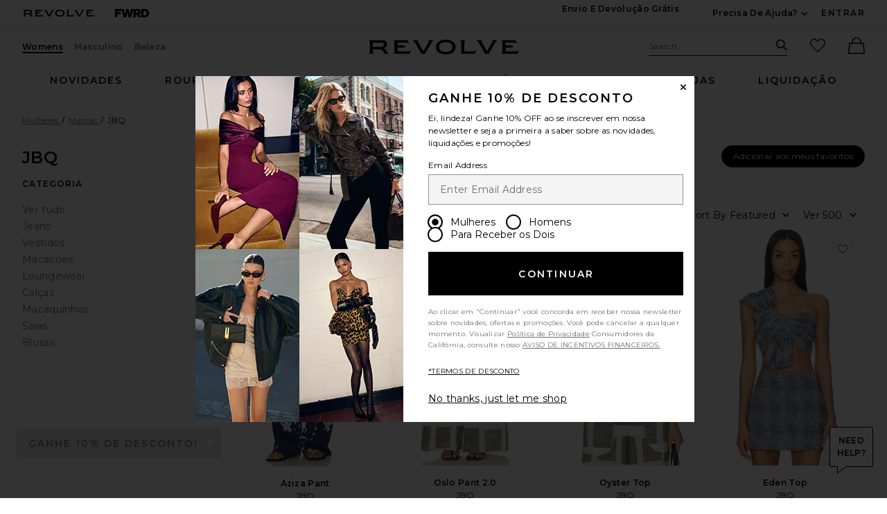

--- FILE ---
content_type: text/html;charset=UTF-8
request_url: https://br.revolve.com/content/header/accountLogin?signInReturnPage=%2Fjbq%2Fbr%2Fcfe91b%2F%3Fs%3Db%26c%3DJBQ
body_size: 513
content:
<div class="js-dropdown dropdown dropdown--right u-float--left" id="tr-account_signin">
            <a class="link link--hover-bold u-color--black" id="js-header-signin-link" href="javascript:;" onclick="window.location='/r/SignIn.jsp?page=%2Fjbq%2Fbr%2Fcfe91b%2F%3Fs%3Db%26c%3DJBQ';">
            <span class="site-header__hed">ENTRAR</span>
        </a>
    </div>


--- FILE ---
content_type: application/javascript
request_url: https://forms.p.revolve.com/a4flkt7l2b/z9gd/42425/br.revolve.com/jsonp/z?cb=1769087057034&dre=l&callback=jQuery112404839832157310955_1769087056976&_=1769087056977
body_size: 702
content:
jQuery112404839832157310955_1769087056976({"dre":"l","success":true,"response":"N4Ig5gpg9iBcoGMoDsAuBLZE0H1kEMBbCOEAOSgCdUALAAgEFjL0F8QAaEdAB1IGYAdAEYALEIBMogAyCAHMM4gkAVzSUAnniIlYIAKrJ0qCABM6AZVT4TAZyWUIYdChxJTukAHkAEkqRomNioblAepGQMSgBevO6e4hLCAKz-xhqkAMJQADYqhABGKvZcOTbGKuGw.ACcgjUAbBLJpSjOqJW6ALRyQtLSDcJcjs6uBMSkXjQu.lBqqJqhVQYWShjEONEonkwQLGwA9GQQAO44AJpUANZKxAtQS7rJ.MkAvsP4yKZwohI1AOxiLimdh6ApgABUBUoEPwOQAPgweDwchAAKQFVBQwhQ2wQhAFKEqCGmHIAEmkAD0AFYAP0I8OE.[base64].mkZJ.n4UQ5FeIA___"});

--- FILE ---
content_type: application/javascript
request_url: https://br.revolve.com/ORVz/mpPM/iQJ/CTi/ajQw/mO5aGhLmNGkcrV/LXN3/SXBEK1I/PSGkB
body_size: 174218
content:
(function(){if(typeof Array.prototype.entries!=='function'){Object.defineProperty(Array.prototype,'entries',{value:function(){var index=0;const array=this;return {next:function(){if(index<array.length){return {value:[index,array[index++]],done:false};}else{return {done:true};}},[Symbol.iterator]:function(){return this;}};},writable:true,configurable:true});}}());(function(){JR();Np0();sd0();var f5=function t8(sT,qg){var pg=t8;do{switch(sT){case qS:{sT=SU;Jk.pop();}break;case XJ:{sT=Y1;cT[w2()[vm(qZ)].apply(null,[I5,f8,f8,Mm,DV,bg([])])]=function(hg){return t8.apply(this,[rd,arguments]);};}break;case wV:{wk=function(){return Q8.apply(this,[kR,arguments]);};p2=function(){return Q8.apply(this,[B1,arguments]);};hk=function(){return Q8.apply(this,[mI,arguments]);};BZ(L6,[]);JK=Eq();qC=Sk();sT=c1;}break;case K1:{return Jk.pop(),np=pr,np;}break;case Uc:{sw=x2();BZ.call(this,vS,[jk()]);AE=I9();Q8.call(this,D6,[jk()]);Uk=kg();sT=JJ;Q8.call(this,DU,[jk()]);gT();Q8.call(this,tj,[jk()]);}break;case c1:{tp();M9=GE();zr=Cp();Jk=OZ();sT=Uc;}break;case Y1:{cT[Zg()[Q9(Q2)].apply(null,[RZ,FE,lt])]=function(fZ,XT){if(Q5(XT,I5))fZ=cT(fZ);Jk.push(lK);if(Q5(XT,Rp)){var zq;return Jk.pop(),zq=fZ,zq;}if(Q5(XT,R8)&&Bg(typeof fZ,w2()[vm(R8)](tg,Nm,U8,m8,HK,tg))&&fZ&&fZ[vC()[Gw(GT)](nr,Q2,FU)]){var YE;return Jk.pop(),YE=fZ,YE;}var ww=IO[Bg(typeof q2()[dC(I5)],z8(Bg(typeof W9()[Cr(E4)],'undefined')?W9()[Cr(R8)].apply(null,[KC,mZ,AK]):W9()[Cr(tg)](VE,Y5,Xp),[][[]]))?q2()[dC(Xr)].call(null,Fr,BU,tE,bp,T8,NA):q2()[dC(I5)](lg,Zp,dT,tg,gw,tK)][j8()[T2(Q2)].apply(null,[mm,Sg,k8])](null);cT[w2()[vm(qZ)].call(null,I5,bg({}),bK,Mm,A8,d5)](ww);IO[q2()[dC(I5)](lg,dp,dT,tg,M4,Wp)][W9()[Cr(rK)](GT,Zq,Gm)](ww,j8()[T2(m2)](fp,ck,XK),t8(kR,[Bg(typeof j8()[T2(Rp)],z8([],[][[]]))?j8()[T2(JC)].apply(null,[bg([]),Y9,x9]):j8()[T2(GT)](Qg,wT,Y5),bg(bg([])),Zg()[Q9(fT)].call(null,sm,v8,dj),fZ]));if(Q5(XT,CT[I5])&&H5(typeof fZ,vC()[Gw(fT)](Lc,gK,P4)))for(var Bm in fZ)cT[q2()[dC(qZ)](Lr,U8,Rp,I5,WC,bg({}))](ww,Bm,function(SA){return fZ[SA];}.bind(null,Bm));var R5;return Jk.pop(),R5=ww,R5;};sT=WL;}break;case J7:{sT+=zt;cT[q2()[dC(qZ)](qv,bg(bg(I5)),Rp,I5,R9,dq)]=function(Kw,bC,MK){Jk.push(tC);if(bg(cT[lw()[T9(GT)](Pq,tK,rr)](Kw,bC))){IO[q2()[dC(I5)].apply(null,[cE,jC,dT,tg,Ap,BK])][W9()[Cr(rK)](GT,JC,HZ)](Kw,bC,t8(kR,[j8()[T2(GT)](E9,ng,Y5),bg(bg(B1)),j8()[T2(fT)].apply(null,[bg(bg([])),Qw,n8]),MK]));}Jk.pop();};}break;case WL:{sT=Ed;cT[Bg(typeof lw()[T9(rK)],z8('',[][[]]))?lw()[T9(Dr)](U8,bg(I5),RE):lw()[T9(fT)].call(null,Pq,Dg,R1)]=function(wp){Jk.push(OT);var DE=wp&&wp[vC()[Gw(GT)](Aw,cg,FU)]?function Kg(){Jk.push(hp);var MZ;return MZ=wp[j8()[T2(m2)].call(null,XK,X5,XK)],Jk.pop(),MZ;}:function xK(){return wp;};cT[q2()[dC(qZ)](p8,gw,Rp,I5,rK,Zp)](DE,Zg()[Q9(m2)].call(null,dp,PK,z9),DE);var Nq;return Jk.pop(),Nq=DE,Nq;};}break;case kR:{Jk.push(l2);var pr={};var FT=qg;for(var hC=qZ;r9(hC,FT[Zg()[Q9(qZ)].call(null,bg(bg(qZ)),j2,sU)]);hC+=Dr)pr[FT[hC]]=FT[z8(hC,I5)];sT+=VL;var np;}break;case NS:{Ym.Wv=Hq[mm];sT+=I1;BZ.call(this,JO,[eS1_xor_0_memo_array_init()]);return '';}break;case D6:{Vq.L=Uk[Sw];sT+=AI;Q8.call(this,DU,[eS1_xor_3_memo_array_init()]);return '';}break;case Xt:{var JT=qg[B7];sT=SU;var Qp=qZ;for(var VC=qZ;r9(VC,JT.length);++VC){var qm=S4(JT,VC);if(r9(qm,rU)||TE(qm,wv))Qp=z8(Qp,I5);}return Qp;}break;case Hc:{Ym=function(D4,nk,Rm){return jE.apply(this,[cJ,arguments]);};VZ=function(hr,fm){return jE.apply(this,[z0,arguments]);};kE=function(){return jE.apply(this,[mI,arguments]);};Xg=function(kr,Jq,JA){return jE.apply(this,[B7,arguments]);};sT-=f0;Ag=function(){return jE.apply(this,[F6,arguments]);};}break;case bO:{var Gr=qg[B7];var Ek=qZ;for(var J5=qZ;r9(J5,Gr.length);++J5){var NE=S4(Gr,J5);if(r9(NE,rU)||TE(NE,wv))Ek=z8(Ek,I5);}return Ek;}break;case Z1:{BZ(cj,[km()]);BZ(F6,[]);sT=fU;BZ(tj,[]);Ck(sJ,[km()]);BZ(KS,[]);}break;case dv:{sT=Xj;for(var q8=I5;r9(q8,qg[Zg()[Q9(qZ)](bg(bg({})),j2,qr)]);q8++){var c9=qg[q8];if(sg(c9,null)&&sg(c9,undefined)){for(var T4 in c9){if(IO[q2()[dC(I5)](Dk,bg(I5),dT,tg,m2,wA)][lw()[T9(I5)](GK,bg(qZ),Ik)][br()[S9(m2)](pK,UL)].call(c9,T4)){jp[T4]=c9[T4];}}}}}break;case JJ:{E8();BZ.call(this,PL,[jk()]);Hq=VT();BZ.call(this,JO,[jk()]);Q8(Hd,[]);Q8(dI,[]);sT=Z1;}break;case fU:{BZ(mL,[]);sT-=GR;Ck(XI,[km()]);(function(Uq,Xw){return Ck.apply(this,[TI,arguments]);}(['fDR','q','NMM8MF______','0DqDNN8','8N__','_','f','R','fq','8','0bb','f____','f_D0','D','bbbbbb','f_','fFqf','DDDD','D__','DFff'],r3));CT=Ck(xd,[['0_bMF______','D','8D','8b','_','NMM8MF______','NMRb8','0Db0bNRDbMF______','0DqDNN8','q8qqN_RF______','q','qqqqqqq','f8_fNbR','0','MfD','f_D0','D_0q','0_bN','qfbD','fN8q0','8DRNq','fb','D_','f','b','f_','fM','Db','8_','R','88','8','0Db0bNRDbN','8___','f__f','0bbb','Dbbb','f____','qND','0R','D___','Df','D_fN','fD','N','fFqf','fff','R0b','f0','fN','f8','f___','8N_____','D_f','qR','DfN_____','f__','fFR8','DFff','fFNR','fF08'],bg({})]);QI=function JlUsxJbLdt(){function hL(){this["E3"]=this["E3"]<<15|this["E3"]>>>17;this.xz=D3;}Pn();Nd();S3();function hp(){return Bp.apply(this,[RN,arguments]);}function DG(){return jp.apply(this,[T,arguments]);}function c(){return ["\x61\x70\x70\x6c\x79","\x66\x72\x6f\x6d\x43\x68\x61\x72\x43\x6f\x64\x65","\x53\x74\x72\x69\x6e\x67","\x63\x68\x61\x72\x43\x6f\x64\x65\x41\x74"];}function p1(){return YR.apply(this,[TV,arguments]);}var KN;function I(Ip){return !Ip;}function xL(){var n3=Object['\x63\x72\x65\x61\x74\x65'](Object['\x70\x72\x6f\x74\x6f\x74\x79\x70\x65']);xL=function(){return n3;};return n3;}function Ig(Cd,Np){return Cd===Np;}function qH(){return rH.apply(this,[OS,arguments]);}function Md(){return this;}function jg(){return YR.apply(this,[T,arguments]);}function BS(a,b,c){return a.substr(b,c);}function JG(){return jV.apply(this,[UH,arguments]);}function gH(){return BS(`${Mg()[H3(wn)]}`,dL()+1);}function Jz(){this["E3"]=(this["E3"]&0xffff)*0xcc9e2d51+(((this["E3"]>>>16)*0xcc9e2d51&0xffff)<<16)&0xffffffff;this.xz=hL;}function N3(){return rH.apply(this,[EN,arguments]);}function Lp(){return jp.apply(this,[d3,arguments]);}function S3(){s1=d3+Wp*N+k3*N*N+B0*N*N*N+EN*N*N*N*N,R3=J3+nS*N,h3=Wp+B0*N,kL=RN+Wp*N,Ts=EN+k3*N+EN*N*N+EN*N*N*N+B0*N*N*N*N,Z=nS+Wp*N+d3*N*N+N*N*N,Hm=UH+Wp*N,X=EN+EN*N,ZL=EN+nS*N,Wd=RN+N,ES=d3+EN*N,Y3=nS+k3*N,wR=J3+Wp*N,q0=UH+k3*N,zn=c1+N,Qn=EN+Wp*N,ON=RN+nS*N,Dp=c1+EN*N,qs=d3+nS*N,TS=EN+N,qp=k3+EN*N,MR=B0+Wp*N,P1=RN+k3*N,qg=J3+EN*N,PS=nS+Wp*N,XV=Wp+Wp*N,IN=EN+k3*N,Cz=B0+k3*N+EN*N*N+EN*N*N*N+B0*N*N*N*N,Wn=J3+N,Id=UH+B0*N,rs=d3+k3*N,bg=UH+N,OS=UH+EN*N,fG=B0+N,fn=B0+k3*N,cm=UH+nS*N,S1=Wp+N,nV=B0+c1*N+Wp*N*N+EN*N*N*N+EN*N*N*N*N,lN=B0+nS*N,TV=d3+B0*N,mN=d3+Wp*N,T=RN+EN*N;}function Sd(){return jp.apply(this,[k3,arguments]);}var tn;var Cp;function W3(sp){return tS()[sp];}function BG(Cs,lG){return Cs&lG;}function Om(Pg,cz){return Pg>cz;}function rm(){this["s3"]^=this["E3"];this.xz=qS;}function H3(nR){return tS()[nR];}function Hg(){return ["(I]5 V","N","+ssDjjzr","^I*+d\bU#","N\tS#\r","\rN%NM\vA\\\"V\fA.U3[+/$H"];}var Bn;var OH;function wN(Xn){return ~Xn;}var A0;function R1(){return jV.apply(this,[q0,arguments]);}var Kn;function nn(){this["E3"]=lL(this["X3"],this["Un"]);this.xz=wd;}function CG(){this["s3"]^=this["s3"]>>>16;this.xz=Md;}function d(ps,vL){return ps-vL;}function q(Qs,SH){var cL=q;switch(Qs){case OS:{var jR=SH[d3];if(Ig(this[ZR].length,KV))this[ZR]=Object.assign(this[ZR],jR);}break;case S1:{var bV=SH[d3];bV[bV[AN](Ud)]=function(){this[ZR].push(this[Yn](undefined));};q(Hm,[bV]);}break;case IN:{var As=SH[d3];As[As[AN](Pp)]=function(){this[ZR].push(f1(this[Tz](),this[Tz]()));};}break;case fG:{var Em=SH[d3];Em[Em[AN](wS)]=function(){this[ZR].push(Oz(this[Tz](),this[Tz]()));};q(S1,[Em]);}break;case mN:{var Q3=SH[d3];var DL=SH[UH];for(var gs of [...this[ZR]].reverse()){if(FG(Q3,gs)){return DL[t1](gs,Q3);}}throw vG()[W3(S0)].apply(null,[Ad,S0]);}break;case Dp:{var xH=SH[d3];var c0=SH[UH];return this[ZR][d(this[ZR].length,wn)][xH]=c0;}break;case Hm:{var rR=SH[d3];rR[rR[AN](Up)]=function(){this[ZR].push(tp(this[Tz](),this[Tz]()));};q(IN,[rR]);}break;case rs:{KN=function(qm,BL){return VV.apply(this,[wR,arguments]);};zG=function(){return VV.apply(this,[XV,arguments]);};Am=function(JH){this[ZR]=[JH[D].G];};X1=function(xH,c0){return q.apply(this,[Dp,arguments]);};h1=function(Q3,DL){return q.apply(this,[mN,arguments]);};w0=function(){this[ZR][this[ZR].length]={};};XN=function(){this[ZR].pop();};tn=function(){return [...this[ZR]];};OH=function(jR){return q.apply(this,[OS,arguments]);};Cp=function(){this[ZR]=[];};O0=function(G3,XL,GV,c3){return VV.apply(this,[zn,arguments]);};A0=function(){return VV.apply(this,[nS,arguments]);};kg=function(){return M3.apply(this,[qp,arguments]);};V1=function(g,Hs,Gs){return q.apply(this,[h3,arguments]);};K3(Qn,[]);Bn=c();zg=Hg();M3.call(this,B0,[tS()]);AS();M3.call(this,TS,[tS()]);NG=rN();M3.call(this,qg,[tS()]);A1=M3(OS,[['CxM','GMM','GMU','CMGGzMMMMMM','CMGxzMMMMMM'],I(I(KV))]);Kn={R:A1[KV],a:A1[wn],t:A1[Sp]};;UN=class UN {constructor(){this[Jn]=[];this[Zs]=[];this[ZR]=[];this[R0]=KV;jp(OS,[this]);this[vG()[W3(SS)].apply(null,[Dn(sg),W])]=V1;}};return UN;}break;case h3:{var g=SH[d3];var Hs=SH[UH];var Gs=SH[Wp];this[Zs]=this[B3](Hs,Gs);this[D]=this[Yn](g);this[XR]=new Am(this);this[n1](Kn.R,KV);try{while(C3(this[Jn][Kn.R],this[Zs].length)){var vV=this[HS]();this[vV](this);}}catch(LR){}}break;case N:{var P0=SH[d3];P0[P0[AN](Rm)]=function(){this[ZR].push(this[JL](this[MG]()));};q(fG,[P0]);}break;}}function Nd(){d3=+[],UH=+ ! +[],k3=+ ! +[]+! +[]+! +[],nS=! +[]+! +[]+! +[]+! +[],c1=[+ ! +[]]+[+[]]-+ ! +[],B0=+ ! +[]+! +[]+! +[]+! +[]+! +[]+! +[],RN=[+ ! +[]]+[+[]]-+ ! +[]-+ ! +[],Wp=! +[]+! +[],EN=+ ! +[]+! +[]+! +[]+! +[]+! +[],N=[+ ! +[]]+[+[]]-[],J3=+ ! +[]+! +[]+! +[]+! +[]+! +[]+! +[]+! +[];}function ss(){this["s3"]^=this["IL"];this.xz=Ez;}function qL(){return BS(`${Mg()[H3(wn)]}`,Ys(),dL()-Ys());}function Op(l0,fS){return l0/fS;}function gV(){return Bp.apply(this,[qs,arguments]);}function YR(p3,Qp){var gd=YR;switch(p3){case T:{var Lg=Qp[d3];Lg[Lg[AN](B3)]=function(){var xG=this[HS]();var Ss=this[HS]();var T0=this[HS]();var Y1=this[Tz]();var bd=[];for(var zN=KV;C3(zN,T0);++zN){switch(this[ZR].pop()){case KV:bd.push(this[Tz]());break;case wn:var Cg=this[Tz]();for(var N1 of Cg.reverse()){bd.push(N1);}break;default:throw new Error(xL()[vs(W)](GL,NL,PR,Rm));}}var K=Y1.apply(this[D].G,bd.reverse());xG&&this[ZR].push(this[Yn](K));};q(N,[Lg]);}break;case RN:{var V0=Qp[d3];V0[V0[AN](Xm)]=function(){this[ZR]=[];Cp.call(this[XR]);this[n1](Kn.R,this[Zs].length);};YR(T,[V0]);}break;case Y3:{var k0=Qp[d3];k0[k0[AN](xg)]=function(){var F1=[];var RR=this[HS]();while(RR--){switch(this[ZR].pop()){case KV:F1.push(this[Tz]());break;case wn:var t0=this[Tz]();for(var lg of t0){F1.push(lg);}break;}}this[ZR].push(this[Hz](F1));};YR(RN,[k0]);}break;case kL:{var rg=Qp[d3];rg[rg[AN](r0)]=function(){XN.call(this[XR]);};YR(Y3,[rg]);}break;case ES:{var B1=Qp[d3];B1[B1[AN](zV)]=function(){this[ZR].push(Ig(this[Tz](),this[Tz]()));};YR(kL,[B1]);}break;case lN:{var tg=Qp[d3];tg[tg[AN](AN)]=function(){this[xg](this[ZR].pop(),this[Tz](),this[HS]());};YR(ES,[tg]);}break;case TV:{var EH=Qp[d3];EH[EH[AN](rV)]=function(){this[ZR].push(lV(this[Tz](),this[Tz]()));};YR(lN,[EH]);}break;case qs:{var ng=Qp[d3];ng[ng[AN](NS)]=function(){this[ZR].push(Ep(this[Tz](),this[Tz]()));};YR(TV,[ng]);}break;case Id:{var X0=Qp[d3];X0[X0[AN](Tg)]=function(){this[ZR].push(C3(this[Tz](),this[Tz]()));};YR(qs,[X0]);}break;case OS:{var LL=Qp[d3];LL[LL[AN](fN)]=function(){var hd=this[HS]();var NN=this[ZR].pop();var GG=this[ZR].pop();var w=this[ZR].pop();var mV=this[Jn][Kn.R];this[n1](Kn.R,NN);try{this[ks]();}catch(g0){this[ZR].push(this[Yn](g0));this[n1](Kn.R,GG);this[ks]();}finally{this[n1](Kn.R,w);this[ks]();this[n1](Kn.R,mV);}};YR(Id,[LL]);}break;}}var I1;function Gm(){return YR.apply(this,[RN,arguments]);}function Gd(a){return a.length;}var nS,N,d3,EN,Wp,RN,UH,k3,c1,B0,J3;var V1;function vs(GH){return tS()[GH];}function AS(){TR=["","{_);Y",",\v!\vkN"," 1HI[+;\x40(&\"O.0MZ\"\nZW\f0I","r\bR,NZ!\x00GS*M_\x3fo8\tX_*\"WT^ZeZVE<U]\v+-_B\v5!","bi#\\D/)$L8Fh=86!8bq|NOP2\x40b;1/8","V","lQ\vMVtMC\x071qfP-XqVX0rbTW8}"];}var kg;function cn(){return jV.apply(this,[fn,arguments]);}function VV(Ns,bS){var d0=VV;switch(Ns){case wR:{var QV=bS[d3];var rn=bS[UH];var Ng=TR[SS];var E=tN([],[]);var VN=TR[rn];var LN=d(VN.length,wn);if(Oz(LN,KV)){do{var l3=EL(tN(tN(LN,QV),DS()),Ng.length);var Fg=mS(VN,LN);var Ug=mS(Ng,l3);E+=M3(ZL,[BG(wN(BG(Fg,Ug)),Ep(Fg,Ug))]);LN--;}while(Oz(LN,KV));}return M3(nS,[E]);}break;case q0:{var h0=bS[d3];var Sn=tN([],[]);for(var x1=d(h0.length,wn);Oz(x1,KV);x1--){Sn+=h0[x1];}return Sn;}break;case ON:{var C0=bS[d3];KN.Cn=VV(q0,[C0]);while(C3(KN.Cn.length,gL))KN.Cn+=KN.Cn;}break;case XV:{zG=function(b0){return VV.apply(this,[ON,arguments]);};KN.apply(null,[Dn(HS),ZR]);}break;case zn:{var fm=bS[d3];var Gz=bS[UH];var w1=bS[Wp];var N0=bS[k3];var Dd=NG[KV];var Rn=tN([],[]);var dG=NG[Gz];var FL=d(dG.length,wn);while(Oz(FL,KV)){var JS=EL(tN(tN(FL,fm),DS()),Dd.length);var f3=mS(dG,FL);var M0=mS(Dd,JS);Rn+=M3(ZL,[Ep(BG(wN(f3),M0),BG(wN(M0),f3))]);FL--;}return K3(ON,[Rn]);}break;case P1:{var b1=bS[d3];var Cm=tN([],[]);var rL=d(b1.length,wn);while(Oz(rL,KV)){Cm+=b1[rL];rL--;}return Cm;}break;case J3:{var FR=bS[d3];VH.G1=VV(P1,[FR]);while(C3(VH.G1.length,tR))VH.G1+=VH.G1;}break;case nS:{A0=function(qz){return VV.apply(this,[J3,arguments]);};K3(qp,[Dn(m1),SS]);}break;case bg:{var V=bS[d3];var Bm=tN([],[]);var Kg=d(V.length,wn);if(Oz(Kg,KV)){do{Bm+=V[Kg];Kg--;}while(Oz(Kg,KV));}return Bm;}break;case TS:{var Vs=bS[d3];O0.qd=VV(bg,[Vs]);while(C3(O0.qd.length,tR))O0.qd+=O0.qd;}break;}}function M3(zL,RS){var b=M3;switch(zL){case qp:{kg=function(zm){return VV.apply(this,[TS,arguments]);};O0(Dn(v0),bz,mL,I(I([])));}break;case ZL:{var UR=RS[d3];if(kR(UR,Ts)){return I1[Bn[Sp]][Bn[wn]](UR);}else{UR-=Cz;return I1[Bn[Sp]][Bn[wn]][Bn[KV]](null,[tN(f1(UR,Xd),nV),tN(EL(UR,Z),s1)]);}}break;case TS:{var HH=RS[d3];zG(HH[KV]);var sS=KV;if(C3(sS,HH.length)){do{vG()[HH[sS]]=function(){var x=HH[sS];return function(vR,j1){var Vm=KN.call(null,vR,j1);vG()[x]=function(){return Vm;};return Vm;};}();++sS;}while(C3(sS,HH.length));}}break;case k3:{var YV=RS[d3];var dd=RS[UH];var Ks=tN([],[]);var M=EL(tN(YV,DS()),hN);var F0=zg[dd];for(var qn=KV;C3(qn,F0.length);qn++){var bG=mS(F0,qn);var cd=mS(VH.G1,M++);Ks+=M3(ZL,[BG(wN(BG(bG,cd)),Ep(bG,cd))]);}return Ks;}break;case mN:{var RL=RS[d3];VH=function(Ap,xS){return M3.apply(this,[k3,arguments]);};return A0(RL);}break;case OS:{var gm=RS[d3];var mp=RS[UH];var Fm=[];var Ld=K3(fG,[]);var S=mp?I1[vG()[W3(KV)].apply(null,[CV,wn])]:I1[Mg()[H3(KV)](cN,S0)];for(var BR=KV;C3(BR,gm[Mg()[H3(wn)](PG,bz)]);BR=tN(BR,wn)){Fm[xL()[vs(KV)].call(null,dm,Sp,fR,W)](S(Ld(gm[BR])));}return Fm;}break;case B0:{var ms=RS[d3];A0(ms[KV]);var NH=KV;while(C3(NH,ms.length)){Mg()[ms[NH]]=function(){var Dz=ms[NH];return function(Pm,FN){var F3=VH(Pm,FN);Mg()[Dz]=function(){return F3;};return F3;};}();++NH;}}break;case qg:{var k=RS[d3];kg(k[KV]);var C1=KV;if(C3(C1,k.length)){do{xL()[k[C1]]=function(){var Vg=k[C1];return function(U0,SR,vS,RG){var L0=O0.call(null,U0,SR,Xd,PR);xL()[Vg]=function(){return L0;};return L0;};}();++C1;}while(C3(C1,k.length));}}break;case S1:{var Os=RS[d3];var dS=RS[UH];var bN=tN([],[]);var Yg=EL(tN(Os,DS()),fR);var nH=TR[dS];var cS=KV;while(C3(cS,nH.length)){var bm=mS(nH,cS);var fL=mS(KN.Cn,Yg++);bN+=M3(ZL,[BG(wN(BG(bm,fL)),Ep(bm,fL))]);cS++;}return bN;}break;case nS:{var AH=RS[d3];KN=function(YG,Ym){return M3.apply(this,[S1,arguments]);};return zG(AH);}break;}}function Bs(){return YR.apply(this,[qs,arguments]);}function jV(fd,nG){var p=jV;switch(fd){case ZL:{var Z0=nG[d3];Z0[Z0[AN](Q)]=function(){var Qm=[];var ts=this[ZR].pop();var pg=d(this[ZR].length,wn);for(var lz=KV;C3(lz,ts);++lz){Qm.push(this[fR](this[ZR][pg--]));}this[xg](Mg()[H3(S0)].call(null,GR,KV),Qm);};Bp(Y3,[Z0]);}break;case J3:{var ln=nG[d3];ln[ln[AN](RV)]=function(){this[ZR].push(d(this[Tz](),this[Tz]()));};jV(ZL,[ln]);}break;case Qn:{var VL=nG[d3];VL[VL[AN](tL)]=function(){var sH=this[HS]();var j3=VL[En]();if(I(this[Tz](sH))){this[n1](Kn.R,j3);}};jV(J3,[VL]);}break;case fn:{var v=nG[d3];v[v[AN](Sg)]=function(){var wz=this[HS]();var sR=v[En]();if(this[Tz](wz)){this[n1](Kn.R,sR);}};jV(Qn,[v]);}break;case q0:{var rG=nG[d3];rG[rG[AN](D0)]=function(){this[n1](Kn.R,this[En]());};jV(fn,[rG]);}break;case PS:{var r1=nG[d3];r1[r1[AN](rz)]=function(){this[ZR].push(Rp(this[Tz](),this[Tz]()));};jV(q0,[r1]);}break;case UH:{var Sz=nG[d3];Sz[Sz[AN](HS)]=function(){this[ZR].push(this[MG]());};jV(PS,[Sz]);}break;case cm:{var t3=nG[d3];t3[t3[AN](sL)]=function(){this[ZR].push(this[Tz]()&&this[Tz]());};jV(UH,[t3]);}break;case qg:{var d1=nG[d3];d1[d1[AN](kd)]=function(){this[ZR].push(gz(this[Tz](),this[Tz]()));};jV(cm,[d1]);}break;case h3:{var VG=nG[d3];VG[VG[AN](Km)]=function(){this[ZR].push(FG(this[Tz](),this[Tz]()));};jV(qg,[VG]);}break;}}function j(){return q.apply(this,[S1,arguments]);}function hV(){return q.apply(this,[Hm,arguments]);}function C3(Tm,DH){return Tm<DH;}var TR;function Gn(){return jV.apply(this,[PS,arguments]);}function Oz(Zn,mn){return Zn>=mn;}function vn(){return Bp.apply(this,[MR,arguments]);}return q.call(this,rs);function LG(){this["gN"]=(this["s3"]&0xffff)*5+(((this["s3"]>>>16)*5&0xffff)<<16)&0xffffffff;this.xz=Og;}function M1(){return kp()+gH()+typeof I1[Mg()[H3(wn)].name];}function FG(QS,Rs){return QS in Rs;}function U(){return rH.apply(this,[lN,arguments]);}function pn(){return rH.apply(this,[X,arguments]);}function Rp(Js,hR){return Js>>>hR;}var zg;function dV(nz,DV){return nz!=DV;}var NG;function Dm(){return M3.apply(this,[TS,arguments]);}function lV(Vp,Od){return Vp!==Od;}function DS(){var Kz;Kz=qL()-xp();return DS=function(){return Kz;},Kz;}function Xs(){return rH.apply(this,[UH,arguments]);}function sz(){return Bp.apply(this,[OS,arguments]);}function z0(){return rH.apply(this,[Wd,arguments]);}var XV,MR,ES,zn,S1,Wn,mN,Qn,nV,Ts,Id,wR,ON,IN,cm,ZL,qg,fn,s1,OS,q0,lN,Y3,TS,X,h3,PS,P1,Z,kL,Dp,Cz,Wd,TV,R3,rs,bg,T,Hm,qs,fG,qp;var zG;function T3(){this["s3"]=(this["s3"]&0xffff)*0x85ebca6b+(((this["s3"]>>>16)*0x85ebca6b&0xffff)<<16)&0xffffffff;this.xz=b3;}0x4b73f01,2356259521;function ZG(){return jV.apply(this,[Qn,arguments]);}function tz(){return q.apply(this,[N,arguments]);}function Jm(){return jp.apply(this,[TV,arguments]);}function QN(){this["s3"]=(this["s3"]&0xffff)*0xc2b2ae35+(((this["s3"]>>>16)*0xc2b2ae35&0xffff)<<16)&0xffffffff;this.xz=CG;}function JN(){return YR.apply(this,[lN,arguments]);}function qN(){return jp.apply(this,[UH,arguments]);}function Z3(){return Bp.apply(this,[c1,arguments]);}var A1;function wp(lS,On){return lS<<On;}function cg(){this["IL"]++;this.xz=KR;}function gz(kS,wg){return kS*wg;}function bs(){return jV.apply(this,[J3,arguments]);}function Qg(){return YR.apply(this,[Y3,arguments]);}function jp(wm,Ds){var kG=jp;switch(wm){case TV:{var Ps=Ds[d3];Ps[Nn]=function(){var MN=vG()[W3(wn)].apply(null,[mH,KV]);for(let HV=KV;C3(HV,Zz);++HV){MN+=this[HS]().toString(Sp).padStart(Zz,xL()[vs(S0)](js,W,PR,UL));}var m=parseInt(MN.slice(wn,RV),Sp);var U1=MN.slice(RV);if(rS(m,KV)){if(rS(U1.indexOf(xL()[vs(wn)].apply(null,[tm,wn,I(wn),sL])),Dn(wn))){return KV;}else{m-=A1[S0];U1=tN(xL()[vs(S0)](js,W,Iz,tR),U1);}}else{m-=A1[bz];U1=tN(xL()[vs(wn)](tm,wn,TG,Up),U1);}var SV=KV;var YL=wn;for(let m3 of U1){SV+=gz(YL,parseInt(m3));YL/=Sp;}return gz(SV,Math.pow(Sp,m));};rH(UH,[Ps]);}break;case Hm:{var HR=Ds[d3];HR[B3]=function(OV,pp){var J=atob(OV);var Ws=KV;var s0=[];var sV=KV;for(var Gp=KV;C3(Gp,J.length);Gp++){s0[sV]=J.charCodeAt(Gp);Ws=tp(Ws,s0[sV++]);}rH(Wd,[this,EL(tN(Ws,pp),Nm)]);return s0;};jp(TV,[HR]);}break;case T:{var Fs=Ds[d3];Fs[HS]=function(){return this[Zs][this[Jn][Kn.R]++];};jp(Hm,[Fs]);}break;case d3:{var Vd=Ds[d3];Vd[Tz]=function(sG){return this[fR](sG?this[ZR][d(this[ZR][Mg()[H3(wn)](PG,bz)],wn)]:this[ZR].pop());};jp(T,[Vd]);}break;case Wp:{var Zm=Ds[d3];Zm[fR]=function(NR){return rS(typeof NR,xL()[vs(ZR)].call(null,Yp,SS,WV,HL))?NR.G:NR;};jp(d3,[Zm]);}break;case UH:{var v1=Ds[d3];v1[JL]=function(pm){return h1.call(this[XR],pm,this);};jp(Wp,[v1]);}break;case k3:{var FV=Ds[d3];FV[xg]=function(JR,bn,O3){if(rS(typeof JR,xL()[vs(ZR)](Yp,SS,gL,pV))){O3?this[ZR].push(JR.G=bn):JR.G=bn;}else{X1.call(this[XR],JR,bn);}};jp(UH,[FV]);}break;case OS:{var kz=Ds[d3];kz[n1]=function(GN,XS){this[Jn][GN]=XS;};kz[DR]=function(ds){return this[Jn][ds];};jp(k3,[kz]);}break;}}function Is(){return q.apply(this,[IN,arguments]);}function O1(){return q.apply(this,[fG,arguments]);}function qS(){this["s3"]=this["s3"]<<13|this["s3"]>>>19;this.xz=LG;}function rH(vp,Zg){var q3=rH;switch(vp){case nS:{var Fn=Zg[d3];Fn[Fn[AN](D)]=function(){this[ZR].push(this[En]());};jV(h3,[Fn]);}break;case ZL:{var Eg=Zg[d3];Eg[Eg[AN](Y0)]=function(){this[ZR].push(EL(this[Tz](),this[Tz]()));};rH(nS,[Eg]);}break;case XV:{var h=Zg[d3];rH(ZL,[h]);}break;case Wd:{var Rd=Zg[d3];var f=Zg[UH];Rd[AN]=function(BH){return EL(tN(BH,f),Nm);};rH(XV,[Rd]);}break;case B0:{var Rg=Zg[d3];Rg[ks]=function(){var rd=this[HS]();while(dV(rd,Kn.t)){this[rd](this);rd=this[HS]();}};}break;case EN:{var kN=Zg[d3];kN[t1]=function(Vn,cV){return {get G(){return Vn[cV];},set G(tH){Vn[cV]=tH;}};};rH(B0,[kN]);}break;case X:{var V3=Zg[d3];V3[Yn]=function(zR){return {get G(){return zR;},set G(Dg){zR=Dg;}};};rH(EN,[V3]);}break;case lN:{var Ls=Zg[d3];Ls[Hz]=function(fz){return {get G(){return fz;},set G(fg){fz=fg;}};};rH(X,[Ls]);}break;case OS:{var xN=Zg[d3];xN[MG]=function(){var A3=Ep(wp(this[HS](),Zz),this[HS]());var l=vG()[W3(wn)](mH,KV);for(var Q1=KV;C3(Q1,A3);Q1++){l+=String.fromCharCode(this[HS]());}return l;};rH(lN,[xN]);}break;case UH:{var UV=Zg[d3];UV[En]=function(){var v3=Ep(Ep(Ep(wp(this[HS](),bR),wp(this[HS](),m1)),wp(this[HS](),Zz)),this[HS]());return v3;};rH(OS,[UV]);}break;}}var AG;var UN;function dL(){return Qz(`${Mg()[H3(wn)]}`,";",md());}function rN(){return ["%r6VocC[|}\\]2fx}U1*\x3f^g6G","p","\'2\x07)","e","/Ra\"2ZkhN/:iV\vt",".1>+DC","","39","y","\"\f<)6=t-F[Y\\(0;5D!W6.M\r"];}function VH(){return K3.apply(this,[qp,arguments]);}function jn(){return rH.apply(this,[ZL,arguments]);}function MS(){return jp.apply(this,[Hm,arguments]);}var w0;function lL(a,b){return a.charCodeAt(b);}function sd(){return jp.apply(this,[Wp,arguments]);}function Ep(Ln,Z1){return Ln|Z1;}function Ez(){this["s3"]^=this["s3"]>>>16;this.xz=T3;}function Uz(cp){this[ZR]=Object.assign(this[ZR],cp);}function f1(Us,HG){return Us>>HG;}function vG(){var Mp=[]['\x65\x6e\x74\x72\x69\x65\x73']();vG=function(){return Mp;};return Mp;}function Wg(X3,qV){var m0={X3:X3,s3:qV,IL:0,Un:0,xz:nn};while(!m0.xz());return m0["s3"]>>>0;}function G(){return jV.apply(this,[qg,arguments]);}function vg(){return jV.apply(this,[ZL,arguments]);}function Ys(){return md()+Gd("\x34\x62\x37\x33\x66\x30\x31")+3;}var h1;function Qz(a,b,c){return a.indexOf(b,c);}function tN(T1,WS){return T1+WS;}function mg(){return rH.apply(this,[XV,arguments]);}function KL(){return jV.apply(this,[h3,arguments]);}function Bp(QH,n0){var jH=Bp;switch(QH){case c1:{var zz=n0[d3];zz[zz[AN](JL)]=function(){this[ZR].push(this[Nn]());};YR(OS,[zz]);}break;case OS:{var Y=n0[d3];Y[Y[AN](Lm)]=function(){this[ZR].push(Op(this[Tz](),this[Tz]()));};Bp(c1,[Y]);}break;case Wn:{var PH=n0[d3];PH[PH[AN](I3)]=function(){var mm=this[HS]();var B=this[HS]();var Td=this[En]();var pH=tn.call(this[XR]);var E1=this[D];this[ZR].push(function(...cR){var LV=PH[D];mm?PH[D]=E1:PH[D]=PH[Yn](this);var Fd=d(cR.length,B);PH[R0]=tN(Fd,wn);while(C3(Fd++,KV)){cR.push(undefined);}for(let Qd of cR.reverse()){PH[ZR].push(PH[Yn](Qd));}OH.call(PH[XR],pH);var g1=PH[Jn][Kn.R];PH[n1](Kn.R,Td);PH[ZR].push(cR.length);PH[ks]();var J1=PH[Tz]();while(Om(--Fd,KV)){PH[ZR].pop();}PH[n1](Kn.R,g1);PH[D]=LV;return J1;});};Bp(OS,[PH]);}break;case RN:{var ld=n0[d3];ld[ld[AN](Mn)]=function(){var kV=this[ZR].pop();var IR=this[HS]();if(dV(typeof kV,xL()[vs(ZR)](Yp,SS,SS,hz))){throw vG()[W3(bz)](C,bz);}if(Om(IR,wn)){kV.G++;return;}this[ZR].push(new Proxy(kV,{get(L3,pN,fp){if(IR){return ++L3.G;}return L3.G++;}}));};Bp(Wn,[ld]);}break;case qs:{var Zp=n0[d3];Zp[Zp[AN](Xz)]=function(){var L1=this[HS]();var wG=this[Tz]();var pS=this[Tz]();var hg=this[t1](pS,wG);if(I(L1)){var cH=this;var tV={get(s){cH[D]=s;return pS;}};this[D]=new Proxy(this[D],tV);}this[ZR].push(hg);};Bp(RN,[Zp]);}break;case bg:{var H0=n0[d3];H0[H0[AN](CH)]=function(){this[ZR].push(tN(this[Tz](),this[Tz]()));};Bp(qs,[H0]);}break;case R3:{var fs=n0[d3];fs[fs[AN](P3)]=function(){this[ZR].push(gz(Dn(wn),this[Tz]()));};Bp(bg,[fs]);}break;case h3:{var Pd=n0[d3];Pd[Pd[AN](lR)]=function(){w0.call(this[XR]);};Bp(R3,[Pd]);}break;case MR:{var CL=n0[d3];CL[CL[AN](wL)]=function(){this[ZR].push(this[HS]());};Bp(h3,[CL]);}break;case Y3:{var PN=n0[d3];PN[PN[AN](YS)]=function(){this[ZR].push(wp(this[Tz](),this[Tz]()));};Bp(MR,[PN]);}break;}}var XN;function Gg(){return jp.apply(this,[OS,arguments]);}function qR(){return Bp.apply(this,[R3,arguments]);}function PL(){return YR.apply(this,[OS,arguments]);}var wn,Sp,S0,KV,bz,SS,W,NL,ZR,Xd,Zz,rz,gL,HS,hN,cN,j0,CV,PG,dm,fR,tR,m1,PR,tm,Rm,D1,js,TL,CR,vm,Pp,sL,QL,sm,R0,mH,td,v0,mL,sg,D,t1,Ad,AN,Tz,Up,Ud,Yn,wS,JL,MG,B3,GL,Xm,XR,n1,Zs,xg,Hz,r0,zV,rV,NS,Tg,fN,Jn,ks,Nn,Lm,I3,En,Mn,Yp,hz,C,Xz,CH,P3,lR,wL,YS,Q,GR,RV,tL,Sg,D0,kd,Km,Y0,Nm,bR,UL,Iz,TG,WV,HL,pV,DR;function xs(){return YR.apply(this,[kL,arguments]);}function kp(){return BS(`${Mg()[H3(wn)]}`,0,md());}function D3(){this["E3"]=(this["E3"]&0xffff)*0x1b873593+(((this["E3"]>>>16)*0x1b873593&0xffff)<<16)&0xffffffff;this.xz=rm;}function wd(){if([10,13,32].includes(this["E3"]))this.xz=KR;else this.xz=Jz;}function lH(){return YR.apply(this,[Id,arguments]);}function rS(MH,LS){return MH==LS;}function FS(){return Bp.apply(this,[Wn,arguments]);}function Og(){this["s3"]=(this["gN"]&0xffff)+0x6b64+(((this["gN"]>>>16)+0xe654&0xffff)<<16);this.xz=cg;}var Am;function ws(){return YR.apply(this,[ES,arguments]);}function Dn(pL){return -pL;}function nL(){return rH.apply(this,[B0,arguments]);}function mS(CS,xm){return CS[Bn[S0]](xm);}function Hd(){if(this["Un"]<Gd(this["X3"]))this.xz=nn;else this.xz=ss;}function KR(){this["Un"]++;this.xz=Hd;}function b3(){this["s3"]^=this["s3"]>>>13;this.xz=QN;}function tp(Tp,Kp){return Tp^Kp;}function tS(){var ls=['ZN','gG','TN','r3','Zd','cs','IG','q1'];tS=function(){return ls;};return ls;}function md(){return Qz(`${Mg()[H3(wn)]}`,"0x"+"\x34\x62\x37\x33\x66\x30\x31");}function WR(){return Bp.apply(this,[Y3,arguments]);}function EV(){return Bp.apply(this,[bg,arguments]);}function Pn(){AG=[];wn=1;Mg()[H3(wn)]=JlUsxJbLdt;if(typeof window!=='undefined'){I1=window;}else if(typeof global!==''+[][[]]){I1=global;}else{I1=this;}}function kR(FH,xV){return FH<=xV;}function K3(P,Ag){var xn=K3;switch(P){case kL:{var OR=Ag[d3];var zH=Ag[UH];var x0=Ag[Wp];var ZS=Ag[k3];var vd=tN([],[]);var hn=EL(tN(OR,DS()),hN);var lm=NG[zH];for(var R=KV;C3(R,lm.length);R++){var ns=mS(lm,R);var hS=mS(O0.qd,hn++);vd+=M3(ZL,[Ep(BG(wN(ns),hS),BG(wN(hS),ns))]);}return vd;}break;case ON:{var Kd=Ag[d3];O0=function(kn,sN,dN,k1){return K3.apply(this,[kL,arguments]);};return kg(Kd);}break;case mN:{var Nz=Ag[d3];var Sm=Ag[UH];var Mz=vG()[W3(wn)](mH,KV);for(var lp=KV;C3(lp,Nz[Mg()[H3(wn)](PG,bz)]);lp=tN(lp,wn)){var EG=Nz[vG()[W3(Sp)].call(null,td,Sp)](lp);var t=Sm[EG];Mz+=t;}return Mz;}break;case fG:{var AR={'\x43':xL()[vs(wn)].apply(null,[tm,wn,Rm,I(I(KV))]),'\x47':xL()[vs(Sp)](Dn(bz),wn,SS,D1),'\x4d':xL()[vs(S0)](js,W,TL,CR),'\x55':xL()[vs(bz)](vm,S0,Pp,sL),'\x78':Mg()[H3(Sp)](QL,wn),'\x7a':xL()[vs(SS)](sm,Zz,I(wn),R0)};return function(In){return K3(mN,[In,AR]);};}break;case Qn:{wn=+ ! ![];Sp=wn+wn;S0=wn+Sp;KV=+[];bz=Sp-wn+S0;SS=bz+S0*wn-Sp;W=SS+bz-S0;NL=W+bz-S0*wn+Sp;ZR=W+wn;Xd=SS+NL-ZR+S0;Zz=W+SS-ZR+bz*wn;rz=Sp+S0*ZR+Xd;gL=Zz+Xd+Sp*rz+wn;HS=rz-NL+Zz+ZR-bz;hN=ZR+Sp+Zz+NL;cN=rz+W+bz*NL+S0;j0=bz+rz*wn+ZR*NL;CV=Zz+bz+rz+j0*SS;PG=Zz*SS+S0*rz*ZR;dm=NL*j0-SS*ZR+S0;fR=W*NL-SS-Xd-Zz;tR=bz*ZR+Zz+Xd+W;m1=Zz*Sp;PR=Sp*Xd-ZR+S0+bz;tm=S0+Sp*rz+j0;Rm=rz*S0*wn-Xd-Zz;D1=wn+rz+Xd*SS-Sp;js=NL*Xd*W*wn-S0;TL=ZR+Zz-bz+NL*W;CR=Sp*ZR+rz+Xd*S0;vm=NL*bz*ZR-S0*Xd;Pp=Sp+S0*Xd+rz-ZR;sL=rz+Sp*SS*wn-W;QL=j0*S0-ZR*Xd;sm=NL*rz+j0+S0;R0=S0-wn+Sp*rz;mH=bz+SS*rz+NL-Zz;td=j0*NL-ZR*bz-rz;v0=wn*W*NL-bz*Zz;mL=Sp*Zz*W;sg=NL+Xd+bz-Sp;D=NL+ZR+rz-Zz-wn;t1=rz-Sp*bz+NL*SS;Ad=Xd+W*SS*ZR*S0;AN=bz-W+j0+rz+Sp;Tz=S0*ZR-SS+bz+j0;Up=ZR+rz+bz*Zz+Sp;Ud=rz-Sp+NL+SS*ZR;Yn=j0-W+NL+Sp*bz;wS=S0*W+ZR*Xd-NL;JL=S0+SS*rz*wn+Zz;MG=bz*wn+j0+Zz*S0;B3=S0+Sp*Xd*bz*wn;GL=j0*Zz+rz*Sp*wn;Xm=NL-Xd*wn+rz*S0;XR=bz*Zz*wn*ZR+Xd;n1=Sp*S0*ZR-wn+W;Zs=j0+Zz*S0+ZR+wn;xg=bz*S0+rz+Xd*W;Hz=W*bz+rz*ZR-Zz;r0=rz-ZR+j0+Sp-NL;zV=j0-bz*wn-W+rz;rV=wn*rz*bz+Xd-S0;NS=rz+Zz+j0;Tg=SS*rz*wn-ZR+bz;fN=W+ZR+S0*SS*Xd;Jn=j0+Xd+W*ZR+NL;ks=rz+Xd*bz;Nn=SS*ZR*S0-W-Xd;Lm=Xd+Zz*wn*S0*ZR;I3=Zz+rz+SS*bz*ZR;En=bz*wn-S0+rz*ZR;Mn=Xd+wn+j0+NL*Zz;Yp=wn-Xd*Sp+j0*SS;hz=Sp-ZR+Xd*W+SS;C=bz+Xd*ZR*Zz+SS;Xz=j0-W-Sp+S0*rz;CH=SS+NL+W*S0*Xd;P3=Sp*j0-NL+Xd-wn;lR=Zz*rz+W-ZR*SS;wL=wn+rz+j0*Sp+NL;YS=SS+Zz*W*S0+j0;Q=Xd+W+SS+ZR*rz;GR=W+bz*ZR*rz-j0;RV=Zz+bz;tL=Zz+W+wn-Sp;Sg=NL*Sp+wn+S0+SS;D0=S0+Xd+SS+Zz+Sp;kd=bz+ZR+rz-W;Km=Xd+Sp+rz+S0-NL;Y0=SS-S0+W+Xd+rz;Nm=ZR+W*bz*Xd+NL;bR=Sp*bz+SS+S0+Zz;UL=NL*S0+ZR*bz;Iz=NL*Xd*wn-S0*Sp;TG=W*bz*S0-Sp-NL;WV=NL+S0+wn+W+Xd;HL=S0+W+Zz*ZR+wn;pV=Zz+W-Sp+NL*SS;DR=bz+rz-ZR-SS+j0;}break;case qp:{var Wm=Ag[d3];var SN=Ag[UH];var zd=zg[Sp];var NV=tN([],[]);var gR=zg[SN];var dH=d(gR.length,wn);if(Oz(dH,KV)){do{var Wz=EL(tN(tN(dH,Wm),DS()),zd.length);var AV=mS(gR,dH);var IS=mS(zd,Wz);NV+=M3(ZL,[BG(wN(BG(AV,IS)),Ep(AV,IS))]);dH--;}while(Oz(dH,KV));}return M3(mN,[NV]);}break;}}var X1;function xp(){return Wg(M1(),861240);}function Mg(){var dR=Object['\x63\x72\x65\x61\x74\x65'](Object['\x70\x72\x6f\x74\x6f\x74\x79\x70\x65']);Mg=function(){return dR;};return dR;}function Vz(){return jV.apply(this,[cm,arguments]);}var O0;function Jg(){return M3.apply(this,[B0,arguments]);}function jm(){return rH.apply(this,[nS,arguments]);}function zp(){return Bp.apply(this,[h3,arguments]);}function U3(){return M3.apply(this,[qg,arguments]);}function EL(fH,A){return fH%A;}}();FG={};}break;case Xj:{var BX;return Jk.pop(),BX=jp,BX;}break;case mR:{SG=function(Bb){return t8.apply(this,[KS,arguments]);}([function(bP,Kb){return xH.apply(this,[pS,arguments]);},function(Tz,lz,hD){'use strict';return hz.apply(this,[cj,arguments]);}]);sT=qS;}break;case O:{UG.Lj=AE[Rp];Q8.call(this,D6,[eS1_xor_4_memo_array_init()]);sT+=P6;return '';}break;case F6:{var rD=qg[B7];var BF=qg[B1];var fD;Jk.push(FD);return fD=IO[q2()[dC(I5)].apply(null,[Rl,bg(bg([])),dT,tg,hf,Qn])][sg(typeof lw()[T9(rK)],z8([],[][[]]))?lw()[T9(I5)](GK,bg(bg([])),cX):lw()[T9(Dr)](zD,SX,fl)][br()[S9(m2)](pK,zJ)].call(rD,BF),Jk.pop(),fD;}break;case n1:{var lF=qg[B7];Jk.push(zH);sT=SU;this[br()[S9(YP)].call(null,Zq,Gz)]=lF;Jk.pop();}break;case DR:{sT=J7;var UN={};Jk.push(NP);cT[vC()[Gw(En)].call(null,GP,BK,Zp)]=Bb;cT[X3()[RW(qZ)].apply(null,[I5,YL,Q2,VP,T8])]=UN;}break;case cj:{sT=SU;VZ.Ej=sw[Xr];BZ.call(this,vS,[eS1_xor_5_memo_array_init()]);return '';}break;case Ed:{cT[lw()[T9(GT)].apply(null,[Pq,BD,H0])]=function(rD,BF){return t8.apply(this,[F6,arguments]);};cT[sg(typeof Zg()[Q9(JC)],z8('',[][[]]))?Zg()[Q9(Dh)](bg(bg([])),PK,c6):Zg()[Q9(QA)].apply(null,[En,rz,hP])]=Bg(typeof W9()[Cr(Q2)],'undefined')?W9()[Cr(R8)](MF,mm,XF):W9()[Cr(tg)].apply(null,[VE,VE,zN]);var xs;return xs=cT(cT[vC()[Gw(Q2)](R,zf,dX)]=I5),Jk.pop(),xs;}break;case Hd:{UG=function(LP,CH,px){return jE.apply(this,[tj,arguments]);};fs=function(){return jE.apply(this,[EU,arguments]);};EF=function(Kh,wD,MN){return jE.apply(this,[Y,arguments]);};Vq=function(EN,Ah,TX){return jE.apply(this,[pS,arguments]);};sT+=r1;}break;case Tj:{var OG=qg;sT=SU;Jk.push(wb);var L3=OG[qZ];for(var t3=I5;r9(t3,OG[Zg()[Q9(qZ)](bg(bg(I5)),j2,Ch)]);t3+=Dr){L3[OG[t3]]=OG[z8(t3,I5)];}Jk.pop();}break;case LI:{Xg.Od=Qh[JC];BZ.call(this,PL,[eS1_xor_1_memo_array_init()]);return '';}break;case z0:{EF.ht=xD[Lx];sT+=g7;Q8.call(this,tj,[eS1_xor_2_memo_array_init()]);return '';}break;case UU:{sT-=kL;var cT=function(qN){Jk.push(mh);if(UN[qN]){var EQ;return EQ=UN[qN][br()[S9(fT)](ln,Nd)],Jk.pop(),EQ;}var Fb=UN[qN]=t8(kR,[Zg()[Q9(GT)](ls,Ol,Id),qN,vC()[Gw(rK)].call(null,KW,wA,Y5),bg({}),br()[S9(fT)].call(null,ln,Nd),{}]);Bb[qN].call(Fb[br()[S9(fT)](ln,Nd)],Fb,Fb[sg(typeof br()[S9(En)],'undefined')?br()[S9(fT)].call(null,ln,Nd):br()[S9(Rp)](F3,vh)],cT);Fb[vC()[Gw(rK)](KW,ls,Y5)]=bg(bg([]));var mx;return mx=Fb[br()[S9(fT)].call(null,ln,Nd)],Jk.pop(),mx;};}break;case rd:{var hg=qg[B7];Jk.push(nz);if(sg(typeof IO[w2()[vm(I5)].call(null,tg,Wb,Rp,Uh,GW,Df)],w2()[vm(Dr)].apply(null,[En,JC,Rp,Vn,Hf,Pq]))&&IO[w2()[vm(I5)](tg,bg({}),tK,Uh,GW,bg(bg([])))][q2()[dC(Dr)](Es,LX,ZH,JC,m2,bg({}))]){IO[q2()[dC(I5)].call(null,tQ,LX,dT,tg,qF,bg([]))][W9()[Cr(rK)](GT,Zp,ZI)](hg,IO[Bg(typeof w2()[vm(Dr)],z8([],[][[]]))?w2()[vm(E4)].apply(null,[xF,qZ,P4,rn,kz,qF]):w2()[vm(I5)].apply(null,[tg,M4,fT,Uh,GW,Ox])][q2()[dC(Dr)].call(null,Es,Wp,ZH,JC,dX,Rp)],t8(kR,[Zg()[Q9(fT)](RG,v8,L0),br()[S9(Q2)](Q2,H6)]));}IO[q2()[dC(I5)].apply(null,[tQ,bg(bg(I5)),dT,tg,JC,Jb])][W9()[Cr(rK)](GT,PK,ZI)](hg,vC()[Gw(GT)].call(null,FW,mm,FU),t8(kR,[Zg()[Q9(fT)].call(null,bg(bg([])),v8,L0),bg(bg([]))]));Jk.pop();sT+=r6;}break;case KS:{var Bb=qg[B7];sT=UU;}break;case Yc:{var kG=qg[B7];var Pb=qg[B1];Jk.push(Hh);if(Bg(kG,null)||Bg(kG,undefined)){throw new (IO[Zg()[Q9(YP)](I5,Q2,vI)])(W9()[Cr(En)].call(null,Ap,Zp,Oj));}sT+=H7;var jp=IO[q2()[dC(I5)](Dk,bg(bg({})),dT,tg,Xr,bg(bg(qZ)))](kG);}break;case zS:{var O3=qg[B7];var JG=qZ;sT=SU;for(var Bs=qZ;r9(Bs,O3.length);++Bs){var YQ=S4(O3,Bs);if(r9(YQ,rU)||TE(YQ,wv))JG=z8(JG,I5);}return JG;}break;}}while(sT!=SU);};var vz=function(){return BZ.apply(this,[PL,arguments]);};var Vl=function(){if(IO["Date"]["now"]&&typeof IO["Date"]["now"]()==='number'){return IO["Date"]["now"]();}else{return +new (IO["Date"])();}};var OX=function(rG){var As=0;for(var ks=0;ks<rG["length"];ks++){As=As+rG["charCodeAt"](ks);}return As;};var Rh=function(FN){return ~FN;};var MG=function(Mb,lW){return Mb instanceof lW;};var rF=function(Al){try{if(Al!=null&&!IO["isNaN"](Al)){var FA=IO["parseFloat"](Al);if(!IO["isNaN"](FA)){return FA["toFixed"](2);}}}catch(Rz){}return -1;};var Gl=function(Ih){return IO["Math"]["floor"](IO["Math"]["random"]()*Ih["length"]);};var ph=function(){return BZ.apply(this,[JO,arguments]);};var qD=function(Qf){if(Qf==null)return -1;try{var qG=0;for(var vQ=0;vQ<Qf["length"];vQ++){var hb=Qf["charCodeAt"](vQ);if(hb<128){qG=qG+hb;}}return qG;}catch(jl){return -2;}};var XP=function(bD){return void bD;};var Mf=function(fb){var Ps=1;var SQ=[];var Db=IO["Math"]["sqrt"](fb);while(Ps<=Db&&SQ["length"]<6){if(fb%Ps===0){if(fb/Ps===Ps){SQ["push"](Ps);}else{SQ["push"](Ps,fb/Ps);}}Ps=Ps+1;}return SQ;};var LH=function(gl,Th){return gl==Th;};var Nx=function(R3){var Qx='';for(var tn=0;tn<R3["length"];tn++){Qx+=R3[tn]["toString"](16)["length"]===2?R3[tn]["toString"](16):"0"["concat"](R3[tn]["toString"](16));}return Qx;};var Pz=function(nF,Pf){return nF|Pf;};var Kl=function(rf){var wz=rf%4;if(wz===2)wz=3;var J3=42+wz;var Nl;if(J3===42){Nl=function WN(U3,qs){return U3*qs;};}else if(J3===43){Nl=function ds(JF,bW){return JF+bW;};}else{Nl=function Ez(Mz,bx){return Mz-bx;};}return Nl;};var I9=function(){return ["9P,H+S^VW\x40MO\x3fr-sescENC\x3f","L(G9\rZ\vRR\\i\v","cM\x40[Zw","^VGN","m7NUD27k\t\rZHE","lNN6S","UXMU\tFE>U\x3fO","R\x3f","A37Qz+S\\)~#Y&]C#9|#r=]VX>r;I4r","LXG6NR>H1L J_\'","MU!MF%M\\&UcX","HPQ\\PxGE#H+O","\f","YFO;DJOH","icl\x3f3J(Q_","j\\JNDN,I\tQ","\tKJRU1OQE","SGTZUH_C%\x3fVFA#U","tnJ[PY\t]E\x3f~-AJ\\\'~QTR$\x07",".\tIJB","m;j`","zAXDM\bS,MbJ\'DEgE9QhPQ","\x40.","\'#h\x00%Crmnb+fkt","BN)N)qL\\6dES","7g\f_(SD\r5xY\nW\tUc&mycvgFg\f\rF|\"ej#fqn\\vZb`Fg;9,j}\r\"OehYol}`(sm`W\"5\nK~]`vMxx2]q\\bZj`\x3fFr;98i}\r5OehYjl}q(s/h1vW\"9\f$Kp]`~M{!]q,n\\hZbd\x3fFg\x00j}\r2OehYh}`(s\rmW\"5\t$K~]cnMxx/]q\\bZP`\x3fFl;98nS\r5OexYjl}p(s/ovW\"D\f$Kl]`~Mxx!]qfn\\tZbgFg;9<j}\r7OehYn}`Z\tm~W\"5\v\nK~]`PMxx5]q\\bZj`\x3fFd;98o}\r5Oe^Yjl}d(s/i1vW\"\f$Kp]`~Mx!]q<n\\rZbeDFg;9j}\r2OehYoB}`(s/m`W\"5\fK~fIXMxx$]qP\\bZj`\x3fFr;98o}\r5OfhYjl}r(s/ndvW\"\x40\f$Kv]`~MzV!]q\nn\\eZbeFg;:<j}\r5OehYmB}`(sm`W\"5_K~]`Mxx%]qn\\ba+D`\x3fFt;98o}\r5Oe|Yjl}u(s/odvW!%\f$Kh]`~M|x!]q(n\\pZb`\x3fFg;9<j}\r>OehYj}`(s\'mgW\"5$K~]`LMxx/]qn\\bZv`\x3fFh;98iC\r5tLNYjd\x00gU-``{g`;e$]}ri5x~`Yjp\x07p\x3fvjG!vD\x3fA\'Z\"QV|5OeiVzFfp\"Dmb`;dt/=og|5xx!fWCc&nzv7g\fYImT\r5x_e*W\fwis-`O>Qg`1.R\f)1GeZ5~Cj#v`bm8Ya\"7n,\x3fNTqiU$c[\x40!cq\b`pbm8o}u2K\f):|DChxuar\vcAYa4`v`1\f22]jpw0jas\fja\f`R%Amk{Eg\f5uB`xxuaJKu`U-AmkOoNg;9\x3fKjpwFw!lW\fb=OWm{D{$CH)/ujcN5xZrSIn.`c-gxdta\"7e//5ojsN5xZalW\fb:H\timRv`L\x3fRjp|0wx~ja\x07T\x07Zbm>Y]H\"3D\f)1GeYN5xZrSBq\vqg$Nm`spFg\n:|Ivp.\fej!ja\x00upbm=xF\":K\f):|YN5xZnRzunG5bmnNf7e[jsN5{amHM\vis-kM\vouB<N(1~c`x5xPH\"ja\fe1pbm8YaW\"7D\f)-}H_w\\Q!i![z&Zu\vL}`1Fd\f)3I`|5xua2_r>`OYI}ixp&>i+:|jp|5{Q!jK\v\nU-P","ZMPHM","","\x3f\rVD_","\\RJQF]E"," \x07|D_SZ\x40BE","O\x3fHGCT)","_\x40N\fNM(U,[","MNEHW","E YN\x07VO9\r\t^I]X","\bkB\\XL\x40!HT$W;","6J\bZEBRfPJJw","K ","RP$\vhDCVK","J`B\rNO8UmcWE%D","\nL^\x40TI","TH\x07","S[v(O:M","P$\vRDETW","^TDJNa&H:","ONC[5M\x40Y","_M\x00","]]","K7","JQY!LE#UCB","h^S\x07MF^_O\x3f"," RK\bGI=","GCYE)v1P\x07F^O[Hc\x3fM","F","_[Y\rtS8C3K","\rEw","IQE","EY=BCH","y\x40LMtQ\x40C)R[kCT\x07MFBL\x009N~\x40\tI=BXE.\x07KJXS\x07WCYA.U;PC&UDH\"[KCT8X\x40B\x00\x3f\x400E\t\r","\x3fNVEA","K \r8Q_","ySN_TTkNJL8\x40*G","\tZOD^","XE\\M`B\rNS9\x403R","-GG","a3I\tVEVi^","L\\B","PZPH\x3fJS)K8N\rPY\'NGG\x00E$\\M]b","R","[M4","\vFX\x40ZDB>","hH\x3fN3GLqI>NCDS2C>P[k\\CN","","UQJ^P\nM1\x40\rO\'\x40CD","\"SBRV","\x07x\t","~:PUI!~RWS,","G,M`D2StN","X\bBF9j;[","O^^TQEnL(L;L","R\x07C(","K[F_","V\x00","mO","USB>","pD2SRE2T,9JMWX","}K}v","\"IJ|IXN\vp!T9M","[U>","\x40DI","\x07O=Bd","P$\vB_[","\b_T=Rd\rC","MN\x40HJ\x40|\x40EN=I","lgwIU\x07aOPpS\n|%.\x3fS2\v","XLYNJB!D","`~$","Z:R^C","NI8[DFS","\x07MQJ\f_HM+EMa2O^QG9Q","^O9\x40","HYPM","RB\x00\r\bLJVX","HDRm\t[IJ]TQEF\x00;\x402W\tC5CX\r\tRBBNVZeFE","LY0IRR","*DVS<d$W","OXX","RBD","OM","S^6W","1L JB6","^\x40D_","TTC#(\\YXM\x00","\boJC\\pZ]GI)","jQYBC(v1P\x07F^DPH\x00T,PE","S#\tF","\'MFBL","G.\vO_","[YR\\","{aiCU$C<L_","M\"[LF^\x00BED","_^x\\YN_","NM","XePP","YE,U;"," \x40.","W\x07KR","G#\fR","K\v_XqUEGE\x3fbAN\\&UREMV},[^[AQ\rd","","U\x3f\v","4XEN\x00I=\r","DK","\x40C=RCSR\"","OE+\x40+NuM\x3fTR",":CE","LBJ\x07","V,","ITI","\x00Vg_BN*","I>Sh^Y","Q\tMHDVB","EX\fMUYJ","V:QtN","LE=","g\x3fRN_I\x07","QE(\b~^ERVG_2NS","A","H<BBLR\x00\x07Z","I_!G","BNM",")y)INCbWCY[P(E","^9","KQENR(S","{x-ai\v","QEIL(ENDE=","dI=DE\x40\x07T\v\\_XR","RWRV_sTTQ_BC\fT*ML_\'","4DCqR\"ON~[","TWQY(NI*I*","R(R.MPI\x07DOU","S9\x40,V8QM0J^O","tn\\X]_","\t\rVLPIK","TE^J","R(F7QF^SXUI! QO]X","G^DU","R6K\nW"," N<K\x00F","u%\x07T\\PKRD\vd$S;AL^"];};var S4=function(tf,vN){return tf[JK[E4]](vN);};var lG=function(lx,NF){return lx-NF;};var BZ=function Ph(qb,Dx){var gN=Ph;while(qb!=kO){switch(qb){case wj:{if(r9(LQ,Ws.length)){do{vC()[Ws[LQ]]=bg(lG(LQ,E4))?function(){return f5.apply(this,[NS,arguments]);}:function(){var EW=Ws[LQ];return function(QF,jQ,Yn){var ZX=Ym(QF,rK,Yn);vC()[EW]=function(){return ZX;};return ZX;};}();++LQ;}while(r9(LQ,Ws.length));}qb+=Iv;}break;case Yc:{var cF=z8([],[]);Ln=lG(kl,Jk[lG(Jk.length,I5)]);qb-=bO;}break;case qI:{Pn=En*BK+Fl+I5+Dr;rh=Xr*I5+En+rK*BK;qx=GT*Dr*BK+R8-En;dN=R8*GT*tg+Xr+Fl;rQ=GT+Fl*R8+rK-En;qb-=dd;Jl=Fl*GT-BK+Xr-E4;BA=Xr+tg+En*BK+GT;Sz=Fl*tg+rK*En+Rp;}break;case A:{XW=En-BK+tg*Rp*rK;kx=Rp*E4+R8+tg*Fl;tQ=Xr+BK+Rp*Fl;ml=Fl*En+BK-R8*tg;kh=Dr-rK*BK+tg*Fl;qb-=Iv;Eb=rK*Fl-En*I5;}break;case fO:{XX=I5+Fl*rK+En*tg;lg=Rp*Dr*Xr*tg+I5;JX=BK*GT+Xr*tg+I5;dP=Fl*R8+BK*Xr+rK;qb+=ZS;WH=Fl*Rp-GT+R8-tg;fF=tg-Xr-R8+E4*Fl;JN=GT*En+Xr-tg+Fl;}break;case Td:{xW=GT*Xr+R8*Dr+En;qb=Ov;xh=BK+R8+Xr+Rp-GT;Ap=R8+GT+tg*Xr+Dr;MA=rK*R8*BK-Fl*E4;}break;case qJ:{jn=Xr+En+tg*Rp*rK;qb+=Fv;nG=tg+Rp*Fl+Dr*R8;Jz=Fl+En-GT+R8;Kn=En+rK-Dr*tg+Fl;pH=Xr*Fl+En+Dr*I5;hn=Rp+Dr+Fl;}break;case mI:{HF=Fl*E4+rK+BK*R8;LG=BK*GT+tg*Rp+R8;qb+=CJ;IX=R8*Fl-En+BK+Rp;cz=R8*E4*BK+En+GT;}break;case fd:{YN=R8*GT+Fl*rK;SH=BK*GT+Fl-E4*Dr;Vx=En*GT*Xr+E4-I5;tH=E4+GT+Dr*BK+Fl;DN=tg*BK*Dr+E4;qb-=v0;cD=tg*Fl+rK+GT+BK;}break;case Ec:{tK=En+Dr+Xr+BK-GT;Hb=R8+rK+Dr+tg;Ks=Rp*R8-E4+En-Dr;qb-=x1;ln=rK*I5+GT*E4;Zp=GT*Xr-Dr*R8;M4=tg*GT-Dr-R8-rK;}break;case jd:{zh=rK+tg+BK*R8*I5;Mm=BK*Dr*Rp-Xr*tg;OW=BK*tg-En*E4+I5;Qs=Fl+BK*Xr+tg;E3=Fl*En-I5-E4-BK;Kx=Fl*Rp+BK+tg*E4;wf=E4*Fl+Rp+BK*R8;qb-=Cd;hP=GT*Xr*R8+Fl-I5;}break;case j1:{qb+=HL;SW=I5+Xr+BK+Fl*rK;bs=Fl*GT-rK+I5-En;bb=En*Xr*Dr+tg*Fl;TQ=Fl*tg+I5+GT-rK;Cx=R8*Fl+GT-Dr-rK;AF=E4*tg*Rp;Cs=Xr*BK+GT+R8*rK;}break;case QV:{VN=Xr*I5*Dr*BK-R8;fN=GT-R8+En*Fl;Un=En*rK-tg+Xr*Fl;Lr=Fl*Xr+GT-Rp;qb-=Xt;tl=Fl*tg-rK+E4-GT;}break;case w6:{qb=LS;Sw=Dr*BK-rK-R8*I5;cQ=E4*R8*Rp+Fl*tg;f8=I5+Xr*Dr*En;tE=Fl-Rp+tg+rK+BK;RG=BK+Rp+rK*Xr;Yx=I5*tg+GT+Fl*rK;}break;case gt:{qb-=gU;while(TE(SF,qZ)){if(sg(xx[qC[Dr]],IO[qC[I5]])&&dh(xx,IF[qC[qZ]])){if(LH(IF,XD)){cF+=Q8(zS,[Ln]);}return cF;}if(Bg(xx[qC[Dr]],IO[qC[I5]])){var Zl=UH[IF[xx[qZ]][qZ]];var ZW=Ph(kR,[z8(Ln,Jk[lG(Jk.length,I5)]),YP,xx[I5],SF,Zl,bg([])]);cF+=ZW;xx=xx[qZ];SF-=f5(zS,[ZW]);}else if(Bg(IF[xx][qC[Dr]],IO[qC[I5]])){var Zl=UH[IF[xx][qZ]];var ZW=Ph(kR,[z8(Ln,Jk[lG(Jk.length,I5)]),Pq,qZ,SF,Zl,WC]);cF+=ZW;SF-=f5(zS,[ZW]);}else{cF+=Q8(zS,[Ln]);Ln+=IF[xx];--SF;};++xx;}}break;case VS:{Us=Fl*rK+Xr+En+BK;YG=Xr+rK*Fl+E4*tg;bX=I5*Xr*Fl+Dr+R8;An=tg*I5*Rp*En-Xr;Pl=GT*I5*rK*Dr+Fl;qb=Lt;CF=E4*Xr+tg*Fl-rK;}break;case kL:{qb=G6;Hs=I5-GT*R8+En*Fl;Jh=E4+R8+BK*Rp-I5;OQ=E4+Rp*Fl+Xr*En;Xz=BK+E4-rK+Fl*Xr;Oz=Xr*R8*E4*Rp-BK;rW=BK+Dr*Fl-E4*En;}break;case fj:{qb=mR;Q3=Dr-R8+Fl*tg-Xr;WP=Rp*GT*tg+BK+En;mH=Fl*En-Xr*rK-tg;sG=Fl*GT-En+Xr;tW=Fl+Dr*GT*BK-Rp;KQ=BK*Xr*R8;}break;case SV:{UP=R8*rK*tg+En*BK;VH=BK+tg*Fl*I5;sf=Dr+Fl+GT*Rp*En;AW=I5*Dr*Fl+BK*En;KD=Fl+Xr*Rp*rK+I5;DA=Fl*GT-En;RX=BK-En*Dr+Fl*Xr;RP=Fl+Xr*tg*R8-Rp;qb=LJ;}break;case K7:{RZ=BK+En-rK+Rp+tg;gw=I5*E4+Dr+Xr*Rp;qb+=R7;Q2=Dr*R8+En+E4-rK;MF=I5+rK+Xr*R8+E4;U8=tg*En+BK-Xr+Dr;bK=rK-Xr+BK+E4+GT;m2=rK+Xr-Dr+R8;mm=rK*GT+I5+E4+Rp;}break;case D1:{Qg=GT*Xr+Dr-I5+rK;Jn=rK*I5*En-Dr+E4;P4=E4*GT-Dr*R8+Rp;vb=Xr*Rp-Dr+BK-GT;qb+=LR;}break;case pO:{qb=QS;VQ=tg*Fl-En+Rp-R8;gs=BK+En+Xr*Fl-GT;gF=Fl*En+Dr*E4*rK;Yb=I5+Xr+rK*GT*Rp;Fn=Fl*R8-En-I5+E4;ss=Rp*I5*rK*GT+Xr;}break;case G1:{qb+=jJ;Xp=R8+GT*En*Xr+rK;KC=GT*E4*rK+R8;AK=BK*rK+Fl-E4+En;OT=R8-tg+GT*BK-En;hp=I5*Rp*BK+Dr*En;FD=R8*tg-BK+Fl*Xr;}break;case Z7:{mZ=BK+Xr*En-R8-Dr;tG=I5+tg*Rp+Xr;rH=tg*R8+Xr*Fl+En;Nf=rK+E4*I5-Xr+Fl;pD=Fl*I5*tg-BK-Xr;Nm=Rp*GT;qb=Td;pK=Rp*rK*I5+Xr*tg;}break;case RL:{GG=tg*Fl+GT*Xr-I5;Vh=BK+R8*Fl-Rp+tg;lN=tg+Fl+Xr+Dr*BK;mQ=Xr+Rp+En+tg*Fl;qb=M6;tD=Fl*tg+Rp*Xr-BK;Gn=tg+Fl*R8+BK-I5;UX=Rp*GT+Fl*I5*Dr;}break;case YO:{LW=En*Fl+rK+BK+Rp;pb=Rp*rK+Xr*BK+I5;Kf=En+Rp+R8*Fl+tg;cf=R8+Rp*Fl-GT*En;qb+=nd;WX=En+Fl*GT-E4*rK;ll=Fl*Xr-GT+I5+BK;bN=Rp*Xr*BK-Fl*R8;wW=GT+E4+Fl*rK+R8;}break;case Y6:{Gm=En*Fl-Rp*tg+GT;ck=Fl*Xr+R8*GT;wT=Fl*GT-BK-E4;RE=I5*rK+En+tg*Fl;qb=Jj;Aw=tg-BK+Fl*Xr-E4;X5=Dr*Xr*tg*rK;p8=E4+rK*tg*GT-R8;Rl=rK*tg+Dr*Rp*BK;}break;case kj:{QP=Fl+Rp+GT*I5;vF=BK*I5+Xr+Fl*rK;sP=R8+rK*BK-E4-Xr;qh=E4+Fl*rK+Rp;JW=BK+Fl*Xr+Dr;NG=En*I5*BK*E4-Dr;qb+=QS;FH=rK*Fl+Rp*I5-E4;}break;case MR:{qb+=I7;gQ=Fl*GT-tg*R8*En;Uz=I5+Rp*Fl+BK+GT;dD=BK+Dr*En*GT;dQ=rK*GT*Rp-BK-tg;Wf=En*Fl+Xr-Rp*R8;Nb=Xr*BK*tg-Dr-I5;KG=Dr*Fl*R8-tg;YW=R8*Fl+Rp-I5-En;}break;case mt:{Ds=En*tg*rK+R8-Rp;hW=R8*Fl-E4*I5-GT;MW=E4+rK+Rp+Dr*Fl;rb=Dr-GT+Fl*rK-E4;qb+=fj;kQ=Fl*En-Dr+GT;lh=Fl*Dr-I5-Xr*tg;}break;case SL:{QX=En*GT+tg*Xr-E4;zF=I5-GT+Fl*Rp-Dr;Dz=R8*Fl+I5+BK-Xr;M3=BK*En-Rp-GT*R8;Z3=En+Xr*tg*BK*I5;Bf=Rp*Fl+GT*rK+En;qb=mO;}break;case C:{vs=I5*rK-Dr+GT*BK;fz=En-I5-Xr+rK*Fl;qb=ER;BG=GT+BK*Xr+E4*Fl;VG=BK*Rp-Dr*tg+E4;Yz=E4+Xr+rK*tg*GT;Lb=GT*rK+E4+I5+Fl;sb=En+E4*BK-rK+Fl;}break;case LJ:{qb=X6;Nn=rK*Xr*GT+R8+I5;Y3=BK+Fl*Xr+R8;Vf=R8*I5*GT*Rp-Fl;VX=Fl*En+BK+GT+Rp;v3=En*Xr*rK-I5+GT;Ef=Fl*Dr+Rp*I5-En;}break;case tv:{Vn=E4+Xr*BK+Rp-I5;Hf=En*Fl+tg-GT*E4;Es=BK*En*E4-Rp*Dr;qb+=E0;ZH=tg*En*rK-GT*E4;FW=Fl*En-E4+Rp+Xr;HK=En+tg*E4*rK*R8;bp=En+tg+Rp*Fl-Xr;Sg=R8*BK*rK-Rp-E4;}break;case ER:{PP=Dr+tg+Xr+rK*Fl;pQ=R8*E4*Xr+En*Fl;Gx=Fl-GT+BK*tg+I5;zW=tg+GT*rK*En+Dr;RH=rK*Fl-En-Rp+E4;RF=BK-rK+Fl*Dr*R8;xN=tg*BK*R8+Rp;qb=Z;}break;case M6:{qb=Ct;XG=Fl*tg+rK-E4+BK;Ix=BK+Rp*Fl+Dr;k3=Dr*Rp*tg*R8+I5;Cb=BK*GT-rK+Fl*tg;zx=Xr*tg+Rp*Fl-I5;}break;case Jt:{Js=Fl*Rp*I5+BK-GT;Bl=I5+BK+Fl*Xr;Xs=En-R8+GT*BK+Fl;fG=Fl*tg+rK+Rp-En;qb=It;Yf=BK*E4*Rp-rK*tg;Xf=BK*GT+R8*Fl+Xr;}break;case kd:{dW=Dr+Fl*tg+I5-Xr;wG=GT*En*tg-Fl+R8;HX=R8*Fl-GT-Xr*Dr;MD=tg+Fl*rK+Xr+BK;NX=GT+rK*Fl+Rp+En;qb-=mO;Vs=Rp*tg*Xr+R8*rK;Tx=GT*Dr*rK*Xr;AP=En*tg*Xr*Dr+rK;}break;case dJ:{KX=Fl*En-Dr+E4;jh=Fl*rK+BK-En+Xr;qb-=zL;MP=E4*Dr*tg*GT-R8;Jf=Fl*E4+tg-rK-Rp;GX=R8*Rp*I5*rK+En;BW=E4*En*BK+Xr*I5;}break;case XR:{x3=tg*En-rK+Fl*Rp;P3=Dr*BK+rK*Fl+R8;Iz=E4+En*Xr*GT;qb-=Hd;Zf=E4*Fl*I5+tg;Nz=I5*tg*Rp*GT-rK;If=R8*Fl-GT;FX=Fl*I5*rK+BK-Dr;cn=En*Dr*BK-Fl-tg;}break;case T:{qb=zU;d5=E4+BK+Xr*Dr+GT;GD=tg-I5+Rp*GT-Dr;jC=Xr+tg*Rp+GT;hf=Xr-rK+En+BK+E4;}break;case zU:{Zz=GT+I5+BK-En+E4;Ys=Rp-tg*rK+Fl*En;cN=Fl*En-Xr-I5-R8;qb+=Tv;FF=En+tg*Rp+Xr;}break;case c0:{qb=JL;kF=BK+E4+Rp*Fl;ED=I5+tg*Dr*BK;b3=tg+E4*Fl-I5+GT;Ll=I5*Dr+tg*Fl;HA=Fl*Dr+En+GT*E4;wN=I5+Fl+Rp*BK-Dr;nn=rK*R8-I5+Fl*tg;Ns=En*R8*Rp-rK;}break;case ZJ:{if(r9(th,PN.length)){do{var Nh=S4(PN,th);var jD=S4(EF.ht,JH++);bh+=Q8(zS,[Q5(Pz(Rh(Nh),Rh(jD)),Pz(Nh,jD))]);th++;}while(r9(th,PN.length));}qb-=sj;}break;case Mc:{R8=E4+I5;rK=Dr*R8-tg+Xr;GT=E4*tg-rK-I5;Rp=rK*I5+Dr+E4-R8;qb=hL;En=I5*Rp-R8+Xr;}break;case sV:{KF=tg+E4+Rp*Fl-BK;Bn=En*E4*GT+Fl*tg;gf=Fl+E4+BK*Rp+I5;Of=I5*tg*R8*BK-rK;Sh=Xr+rK*BK+Rp+Dr;HW=BK+Fl*tg+E4-GT;qb=Y0;}break;case LL:{zG=E4+tg*Dr+Rp*BK;sX=En*I5+BK+Fl*Xr;ZD=rK*R8*BK-En-Fl;xG=Xr+Dr-BK+Fl*En;qb-=Q;BN=E4*R8+GT*BK+Fl;TP=R8*rK*BK+E4-tg;jf=E4-R8*BK+Fl*tg;}break;case I6:{qb+=rL;Qz=R8-GT+En*Fl+tg;hh=Rp*Fl+En-BK*tg;cW=I5-tg*E4+Fl*En;xA=Fl*E4-Dr-rK-BK;xb=En*I5-Dr+Rp*Fl;In=Rp*rK-R8+Fl*tg;}break;case jR:{bF=Fl-Xr+BK*E4-I5;nl=I5-E4+Fl*tg-Dr;hs=R8+Fl*Xr+E4-BK;kn=En*Fl-Rp+E4-GT;qb-=bU;}break;case Gj:{cs=Xr*En+BK*E4*Rp;Y9=Fl+rK*I5*GT;qb-=Tc;dz=Dr*Fl+BK+Xr+R8;kX=rK*Fl+Dr*I5-R8;fH=tg-I5+Fl+BK*Dr;Tn=Fl*GT-En-Rp*E4;DH=R8*GT*Rp+Fl+Xr;qW=I5+Fl*Xr+rK*En;}break;case AS:{qb+=Ut;return bh;}break;case qS:{qb-=O1;n3=Rp*En*Dr*tg+rK;CP=rK*Fl+tg*Rp-Xr;TF=BK+Rp*En*tg-Fl;fh=E4*rK-I5+Fl*Xr;Ss=I5+Xr+BK*En-Dr;}break;case RI:{XH=tg+Fl*Rp-rK*GT;qb-=bc;VD=Xr*Fl+I5-En-tg;pP=En*Fl+rK+BK;tF=Fl*Xr-Rp+I5;Cz=Fl*tg+R8*rK-GT;Ax=E4*Rp*BK+tg-rK;}break;case Kj:{Eh=R8*Fl+BK-GT+E4;vW=rK*Fl-Dr*En+I5;PD=Rp+Fl+Dr*E4;qb+=bt;FP=GT-rK+Dr*tg+Fl;K3=GT*Fl+rK-BK-I5;fx=I5*tg+BK*Dr*rK;}break;case Ic:{qb=vL;Rs=Fl*Xr+I5-tg*BK;YD=rK+Fl*E4;rl=Fl*En+GT+R8+BK;Hn=rK*En+tg*BK*R8;}break;case V7:{qb-=JJ;PW=Xr+BK*En-Dr+Rp;Hh=E4*Xr*I5*Rp*tg;AD=En+BK*Xr+tg+I5;zH=tg+GT+BK*Xr+I5;vG=Xr*tg*En-R8+GT;}break;case jV:{XA=Rp*tg*Xr*R8+BK;kz=tg*Rp*I5*rK+Dr;F3=En*GT-I5+Rp*BK;bH=E4*BK+Rp*En*tg;pG=Fl*tg-R8+En*rK;tN=Rp+R8*GT*rK;qb=ES;}break;case GV:{tx=R8-Rp+Fl+Dr+GT;g3=R8+rK+Fl*I5-Dr;Dl=Fl-Dr+Xr+En-I5;Rx=R8*Dr*En+Xr*Rp;D3=Rp-tg+rK+R8+Fl;wH=R8*Fl+Dr+tg*GT;Ex=En*E4*tg+Xr*Fl;qb+=BS;rs=I5*rK*BK*E4;}break;case Y0:{qb=jR;UF=Xr+BK-GT+Fl*En;CW=E4-Dr+tg*rK*GT;mX=Rp*I5*Fl+E4+En;Mx=Fl-rK+Xr*BK+I5;Sf=I5*E4*Fl+BK*En;kD=Fl*En-I5-E4*R8;pf=Xr*Rp*tg*Dr*I5;}break;case X7:{sU=Xr*En+rK*Fl+tg;wb=GT*BK*Dr+R8*tg;Df=Xr*En*Dr+tg*I5;R9=BK-I5+rK*GT-Rp;qb=Pv;}break;case zI:{bG=Fl*Rp-En*Dr*tg;qb=tV;sW=Rp+R8*Dr+E4*Fl;nx=GT*Xr+Dr+En*Fl;wl=Dr+Fl*rK+Rp-I5;rX=GT*Fl-I5-E4-R8;}break;case Jj:{zD=R8*GT*En-tg+Rp;rz=rK+Fl*Rp-E4*I5;qb+=LS;zN=Xr*BK*tg-Rp*E4;sA=Fl*Xr-BK-I5-E4;Dk=I5+Rp*Fl-Dr;qr=E4*BK*En+I5;wh=Rp*BK*I5-En+Dr;Zn=Fl*R8+tg*I5;}break;case JS:{Cl=rK*Fl*I5-tg;Rf=En+E4+rK*R8*BK;qb+=d0;vX=Fl+GT+BK*Dr;z3=tg*Fl+rK*I5*Rp;Os=R8*Fl-Dr-BK+rK;}break;case Bt:{Zx=Fl*En-E4*tg;sF=tg+Fl*Rp+I5-En;lf=tg*rK*En+Fl;vf=Fl-E4+Rp*GT*tg;qb-=p7;cH=GT+Fl*rK-Rp*BK;}break;case Ct:{qb+=F0;Ls=rK*Fl-GT*I5-BK;gP=I5+Xr*Fl-R8-E4;mF=Rp*Fl+tg*R8+BK;ps=Xr+BK*GT-Fl;Fx=Rp*En*GT-Dr-BK;}break;case Ud:{gz=En*Fl+BK-rK*I5;wn=R8*rK*BK+tg*GT;mf=GT*Fl-R8*BK-Rp;qX=E4+Fl*rK-GT*BK;QW=I5+Fl*Rp-Xr-R8;qb-=lI;UD=BK+E4+rK*Fl-Rp;YH=Rp*Fl-I5+rK*tg;lP=Rp*BK-rK+I5-Dr;}break;case S7:{qF=En+tg*Dr+I5+rK;BU=BK+rK+I5;UQ=rK+GT+Dr*BK-Xr;n8=tg*E4+BK+Dr;Zq=rK*GT+R8+I5;qb-=Jt;}break;case gc:{zf=tg+Rp*E4-Dr*I5;Wp=tg-R8+Rp+Dr*rK;r3=R8*Xr-I5+GT-En;fp=R8*Rp+rK*tg;qb-=tR;BD=Xr+rK*I5*En;VE=Dr+Rp+R8+GT*E4;}break;case Lt:{hH=rK*Xr*E4*R8-Rp;s3=R8+En*BK*I5+E4;nh=GT-Rp+BK*rK-R8;qb=Qv;Bz=rK*BK*I5*R8-Fl;}break;case nR:{qb-=S;Qb=Fl*En+BK+R8;IW=Rp*En*Xr+Fl+R8;H3=R8*Fl-En*I5*GT;Tf=En+rK*BK*I5*R8;OP=Fl*Rp-Dr+tg*GT;CD=rK+Rp*tg*Xr*Dr;LF=E4+R8+Fl-tg+Xr;WW=Fl*rK+Rp+tg*R8;}break;case Y7:{dH=Fl+En+BK+rK-Rp;VP=En+I5+Fl+Rp*R8;dG=Fl-Dr+GT*BK+Rp;qb-=kj;pW=tg+Rp+Fl*Xr*I5;}break;case Ev:{sz=Fl*Xr-tg*E4;WF=rK*Fl-Dr*En-E4;qb=fd;jP=tg*Rp*R8-Dr+Fl;C3=Dr+Fl*E4-R8*tg;EP=rK*Fl-Xr-tg-Rp;Sl=En-Rp+Xr*rK*tg;c3=Dr+E4+GT*Fl-BK;Wl=Fl*tg-I5+Xr*En;}break;case QS:{ND=Fl*En+R8+rK*tg;qb=I6;nA=GT*tg*Rp-En-Dr;V3=Xr+R8+Fl*rK-I5;mD=R8*BK+I5+Fl*tg;}break;case LS:{qb+=K7;QA=R8+GT+tg+Xr-En;Lx=R8+BK-tg+Xr*Rp;Wb=Dr+BK-rK+R8*Rp;sm=R8+En+E4+Dr;YP=tg*E4-En*I5+Rp;}break;case XS:{return cF;}break;case pt:{Wh=tg*Fl-Dr*En+GT;CX=tg+GT+Fl*Rp;qb=YO;gH=R8*Fl+Xr*GT;sx=Xr*Fl-tg+E4+Dr;Rn=rK*En-Rp+Fl*R8;}break;case JL:{Zb=En+Fl*tg+Dr-BK;qb=kL;xX=En*E4*BK-Xr;I3=Rp*Xr+Fl*rK+En;VW=En*Fl-E4*R8;}break;case Qv:{PH=Dr*R8+Fl*tg-Rp;AN=BK*Rp-En*I5+rK;qb=gI;IH=E4+Dr*BK*Rp-R8;hN=Rp*BK-E4*rK+En;Ff=Fl*E4+Xr*En+rK;}break;case fS:{lD=E4+R8*Fl+GT-Dr;kP=rK+Fl*Rp+tg;RN=Xr*Fl-GT+rK*R8;NW=rK*Fl-En+Dr+R8;DW=R8+rK*Fl+Xr*tg;qb=Pt;}break;case Pt:{Wn=rK*BK-E4+Rp;Uf=Fl*tg-GT-Xr*rK;HD=GT+Xr*R8+E4*Fl;cb=rK-Dr+Xr*Fl;Fh=rK*Fl-I5-tg+Dr;qb+=wS;Is=Fl+tg*BK-rK-Xr;}break;case sI:{T3=Xr+Fl*Rp-BK;RQ=En*GT*R8+I5+Rp;qb-=RU;CQ=Rp+Fl*rK-R8+BK;dn=Rp*Fl-rK+tg-E4;Bx=GT-Xr+Rp*Fl;jX=Fl*rK+BK+R8+En;}break;case JV:{Fz=Rp-En+BK*rK;qb=Rv;nN=Rp*Xr*tg-Dr;rn=E4*R8*BK-Fl;kf=GT-I5+R8*Xr*tg;OH=rK+Rp*Dr+BK*R8;VF=Fl+I5+tg;}break;case zL:{vH=En+Rp*E4*R8*Xr;Gs=Xr*Fl*Dr-BK+R8;cl=En*BK*E4+Rp+R8;rx=Fl*Xr-E4-Dr+I5;qb+=p1;}break;case sO:{IN=Dr*Xr*GT+BK*rK;kH=Dr*Fl*R8+Xr+E4;qb+=GV;dx=GT*E4*En-BK;q3=GT*tg*rK-En-BK;}break;case v0:{qb+=dL;Oh=Rp-En*R8+E4*Fl;Kz=GT*BK+R8-E4*Dr;db=rK*Fl+GT-BK-R8;Bh=BK*GT+E4+Fl+I5;QH=Xr*tg+Dr+E4*Fl;Sx=Rp+tg*Fl*I5+Dr;}break;case KV:{vl=Rp+Fl+BK-R8;Sn=Dr*Fl+E4-I5+Rp;qb+=WO;QN=rK+Fl+BK*Xr-E4;FE=Fl+Rp*tg-rK-Dr;v8=R8*BK+tg+Xr-E4;}break;case Ld:{Vb=Fl*tg-Rp+E4-GT;qb=O;w3=rK*BK-En+Dr*I5;QG=Rp*GT*En+E4*Dr;f3=Xr+R8-rK+En*Fl;}break;case Xv:{dl=BK+Fl*Rp;sn=En-E4*Dr+BK*Rp;PF=GT+BK+En*Fl-Xr;JQ=tg*Fl+GT+En*I5;qb=CU;}break;case N6:{fX=En+rK-BK+Fl*GT;qb+=PV;HP=R8*Xr*BK+rK;xn=Fl*Dr*R8+Xr-E4;WD=Fl*GT+Xr-Rp*tg;}break;case U0:{wP=Rp+GT*Dr*En*E4;nf=En+rK*BK*R8-Rp;qb-=zR;zb=rK*En+E4*tg*GT;QD=tg*Fl-GT-En*Xr;Xn=rK-I5+tg*Fl+En;qz=Fl*Xr-E4+Rp-BK;}break;case sj:{Ul=Xr*I5+tg*Fl;xf=BK*I5*GT-tg+En;ZG=R8-En+Rp*Fl-Xr;vn=GT*BK-Xr*rK*Dr;qb-=Jj;bn=En*BK*E4+tg;hG=BK*R8+Dr-E4-I5;}break;case x0:{gb=tg*Rp*GT-E4-Fl;nP=En*E4+Fl+rK*Xr;lX=Fl*En+tg+Dr*R8;NN=BK-En+Fl*tg-rK;tP=Fl*tg-E4*GT-rK;qb=HS;}break;case Ut:{tX=Fl*Rp-R8-GT-BK;qb=Q6;fP=R8+GT*Rp+Xr*Fl;Cn=Rp-I5+En*BK-tg;IQ=tg*BK*Xr-I5-En;m3=Rp*Fl-I5-tg-rK;}break;case LO:{df=En*Fl+R8*E4;Yl=Rp+E4*Fl+R8+I5;bf=rK*En*GT+E4*tg;SN=rK+Rp*GT+tg*Fl;dF=BK+R8+Fl*Rp+En;pn=En+tg*Xr*BK-I5;jG=Rp*Fl-R8*Xr-tg;sl=E4*R8+Rp*Fl+tg;qb=RI;}break;case ZL:{Tb=I5+GT*En+rK+Fl;WA=rK-GT+tg*BK+Fl;kb=R8+GT*rK*Rp+Xr;qb-=fO;Ml=Dr*En*BK-GT-R8;ID=Fl*Rp-E4*rK*I5;js=E4+rK*Fl+R8;}break;case q7:{GF=E4*Rp+rK+Fl*En;gW=I5*Dr*E4+BK*GT;qb=C;Gz=I5*tg+En*Rp*Xr;hX=Dr+R8+GT*rK*En;KH=BK*Rp-tg-E4-Xr;}break;case Q6:{qb-=Nv;PX=Rp*I5*R8*GT-BK;ms=Dr-GT*R8+Rp*Fl;pF=tg*Fl-Xr*GT-En;nW=Fl*GT-En*Dr-tg;}break;case OU:{gK=R8*BK-E4-Rp*rK;qb=Z7;gx=GT*Xr+BK-R8*I5;LX=En+R8+BK+GT*Dr;E9=R8-rK+Xr*Dr*tg;wF=GT-I5+Rp*Dr*Xr;Dg=En+E4*tg+Xr*GT;}break;case jI:{wA=Rp*Xr+I5+E4*tg;Dh=Xr-En+GT+rK+Dr;Jx=Dr*En-I5+GT-Xr;dp=Xr*tg-rK+En;xz=E4+R8*Dr+En+I5;dT=tg*Rp-R8-E4+GT;qb=Ec;Pq=Dr-I5+BK;SP=GT+I5+En+E4*Xr;}break;case kv:{while(r9(bz,fA.length)){var WG=S4(fA,bz);var On=S4(Vq.L,YX++);Ql+=Q8(zS,[Q5(Pz(Rh(WG),Rh(On)),Pz(WG,On))]);bz++;}qb-=x6;}break;case m7:{IP=Dr*GT*BK-tg*Rp;RD=tg*GT*En-R8+rK;DF=BK+En+Fl*rK+E4;Sb=BK+GT+rK+Xr*Fl;Hx=tg-R8*rK+GT*Fl;mP=Dr+Xr*Fl-tg*Rp;qb=sR;}break;case RU:{rP=En+R8*BK*rK+I5;bl=I5+GT*Xr+E4+Fl;hl=BK*Xr-En*I5+Dr;A8=rK+GT+Xr*Fl-I5;JD=En+BK+R8*Fl+rK;mG=Rp*I5*BK-rK+R8;qb=jJ;}break;case OO:{mb=rK*En*Rp-E4+Dr;DX=Fl-I5+BK*E4*En;Rb=R8+GT*BK+Rp+rK;ZQ=Xr*BK*tg+I5-En;zl=GT+tg*BK+E4+R8;lH=Fl-R8-Rp+BK*E4;qb+=B;}break;case C7:{qb-=bI;GN=Rp*En*Xr*I5;jx=rK+E4*En+tg*BK;xl=Xr+R8-Rp+rK*Fl;SD=E4*R8*BK-Xr;}break;case tV:{j3=BK*GT-E4+R8+Rp;nH=R8+BK*En-I5+Xr;qb+=N6;Zs=GT+Xr+rK*Fl+R8;gG=Dr+Fl*E4-Rp;Mn=Fl+En*rK*GT+BK;Xx=Rp*Fl-R8-BK-tg;cx=rK*tg*Rp+I5+GT;ZF=Xr+GT+R8+Fl*En;}break;case QR:{mn=I5+Dr*BK*En-Rp;Xl=Fl*GT+I5-BK;EH=BK*E4*Xr;qb=dO;Mh=R8+Xr*Fl+Rp*BK;}break;case X6:{lb=Fl*Rp-rK+Xr*BK;Gb=BK*Rp-E4-rK;qb-=Ic;ql=Dr-R8-GT+tg*Fl;gX=GT*Fl-Dr*tg-En;Az=En+rK+GT*BK;sD=I5*tg+rK*E4*BK;}break;case Hj:{Ms=Dr+Fl+E4+rK*tg;Ub=I5*Fl+tg*Rp;LD=En-Xr+Fl*R8+tg;KP=tg*Dr+Fl+R8+BK;pX=rK*GT+Fl-En+BK;mz=tg*E4+Fl+BK;KN=BK+tg+R8+Fl+En;qb=sO;ON=GT*En-R8+Fl-BK;}break;case CR:{Ob=R8*En*I5*Rp*E4;XN=I5*Rp*Fl+rK-GT;xP=Xr+En*Dr*BK+GT;Ib=R8+Fl*Xr+rK*GT;TG=GT+En*BK+tg-Dr;qb-=jV;qf=BK+Rp*Fl+R8*E4;PK=GT*rK-R8+E4*En;}break;case W7:{jF=Fl*rK-Xr*tg+R8;AG=BK-Fl+En*Rp*GT;zs=En-Dr+rK*Rp*tg;Vz=Fl*tg-En+rK+I5;qb-=mO;Lf=Dr*E4*En*rK+Xr;CG=R8+Dr+En*Fl+BK;}break;case lU:{HH=Rp*BK-Dr-I5+Xr;A3=BK*I5*GT-Xr;UW=E4*GT*R8*rK-En;qb=Xv;nD=BK*R8-E4*Rp+Fl;}break;case xd:{for(var BP=qZ;r9(BP,jN[qC[qZ]]);++BP){q2()[jN[BP]]=bg(lG(BP,Xr))?function(){XD=[];Ph.call(this,cj,[jN]);return '';}:function(){var vP=jN[BP];var qQ=q2()[vP];return function(AX,zP,vx,mN,El,MH){if(Bg(arguments.length,qZ)){return qQ;}var sH=Ph(kR,[AX,bg({}),vx,mN,Ks,gx]);q2()[vP]=function(){return sH;};return sH;};}();}qb+=U1;}break;case CU:{OD=Rp*I5*GT*rK-Dr;TN=BK*E4*tg-Rp-Xr;Qn=R8+Rp*GT-En+tg;qb=sI;gn=tg*GT*En+Fl*I5;p3=I5*rK*BK+GT+Fl;Ux=En+R8*BK*tg-Rp;}break;case vL:{S3=BK+I5+GT*En*Rp;gh=I5+BK*En+tg+Xr;qb=U0;DP=Rp*Xr*rK+GT+E4;Il=Fl*En-rK*tg+GT;}break;case ct:{TW=rK*R8+tg*E4*En;BH=Xr*tg*R8*Rp-GT;qb-=Wt;bA=R8+GT+BK*En*E4;fW=R8*En+BK+Fl*rK;NH=Fl*Rp+BK*I5-Xr;}break;case sR:{B3=Fl*Xr+rK+tg+BK;qb=H7;Hz=Fl*rK+BK*Rp-I5;tb=Rp*Fl+I5-BK*R8;N3=GT*Fl+Rp-BK+Dr;jz=En*Rp*tg+BK+Dr;jW=BK*En+Fl-Rp-E4;YF=GT*R8+E4*Fl;}break;case ZS:{qP=Rp*Fl-GT-En;DG=BK*Xr+Fl*Rp+En;qb=j1;Lh=BK+Fl*rK-tg-E4;kN=R8-E4+Fl*tg+BK;zX=Rp*GT+Xr*E4*rK;Gh=Fl+Rp+I5+Xr*GT;kW=Fl*Rp-tg*R8-I5;}break;case mV:{Ab=Xr+GT*En*R8-Fl;Hl=GT*Xr*En+tg+E4;qH=R8+tg*Fl+Dr*Rp;JP=Rp+En*BK+Xr+R8;nb=tg*BK*R8-En;PA=E4*Dr+rK*Fl;GH=Fl*R8-En*tg+BK;qb-=gO;qn=Fl*R8+Rp+En;}break;case x1:{WC=Rp*rK-tg;Jb=R8-Xr+rK*GT;fT=I5*GT+R8+rK-En;lA=Xr+tg*E4*I5;XK=En*Dr+tg*E4-GT;cg=En+E4+Xr+R8+tg;qb=D1;}break;case xS:{TH=tg*Fl-R8+I5-rK;rN=BK*E4*En-tg-I5;cP=BK+R8+rK*E4*En;Ts=rK-BK+En*Fl+E4;gD=tg*GT*En+BK+E4;IG=En*Fl-GT*Rp;cG=tg+BK*GT+Rp;qb-=qR;}break;case gI:{pz=Dr-E4+tg*Rp*GT;qb+=VJ;ff=GT*BK*I5-rK;sN=Fl+GT*Rp*tg-Xr;PG=En*BK+Rp-R8+I5;ws=GT*Xr+En*BK+R8;wx=I5+R8*Fl-Xr-rK;TD=rK+E4+En*Fl-tg;}break;case dO:{Gf=GT*Rp*En+Fl+rK;sh=rK*E4*Xr*Rp;Lz=BK+Fl*En+Dr*Rp;rr=Fl+GT*BK-rK-I5;fl=BK*E4*GT-rK*Xr;T8=En*GT+Dr+Xr;zn=tg*Fl+Dr+GT+En;qb=qJ;MX=rK-I5+R8*Dr*Fl;}break;case U:{qb=jV;G3=En*Fl+BK-rK-R8;Af=Fl+tg+En*Rp;hF=tg*BK+En-Dr-E4;Dn=R8-Rp+BK*E4*GT;}break;case gO:{jH=Rp*Fl+En*E4*Dr;jb=GT*R8*E4*rK-tg;ZN=I5*rK*Fl-tg-BK;qb+=zd;Wz=tg*Fl+En*Rp-Dr;AH=GT*rK*Rp;CN=rK*R8*Xr*tg-GT;OF=Fl*tg-rK-I5+BK;}break;case gV:{return Ql;}break;case jJ:{Zh=R8+Rp*GT*I5*tg;Tl=Xr+GT+rK*Fl;Yh=BK+Fl*tg-R8;Cf=Rp*Fl-BK*En-E4;qb=fO;Px=Fl*rK-BK-En*R8;wX=GT+E4+BK*I5*rK;HN=rK*Fl-Rp+Dr*BK;Wx=tg+Xr+rK+Fl*En;}break;case Wt:{Xh=GT-E4+R8+Rp*Fl;Ik=Fl*GT-Dr+R8-rK;qb-=YR;vD=Fl*R8+tg*E4;l3=GT+Fl*R8+rK*Xr;Xb=tg+Dr+Fl+I5-rK;nX=tg+GT+Rp*Fl+En;W3=Xr*Fl+BK-rK+GT;}break;case bc:{var pN=Qh[EG];qb=k0;for(var mW=qZ;r9(mW,pN.length);mW++){var LN=S4(pN,mW);var ZP=S4(Xg.Od,hx++);Fs+=Q8(zS,[Pz(Q5(Rh(LN),ZP),Q5(Rh(ZP),LN))]);}}break;case H1:{zz=R8+Fl*Xr+rK+BK;EX=Fl*tg+En-Rp+Dr;nr=Fl+tg*rK*GT+BK;qb+=W0;HG=BK*Dr-GT+I5+Fl;DD=En*GT+rK*Xr*Dr;Sv6=Dr*Fl-BK+R8-GT;}break;case G6:{PV6=Fl*Xr+E4-GT-BK;IL6=Fl*Xr-E4+rK*I5;ZY6=Dr+GT+Fl*Xr;bB=tg*GT*En-Dr;qb+=rL;Md6=I5+GT*BK-En-Dr;kv6=R8*Fl+Rp+BK;V06=GT*R8*tg*I5+BK;EO6=tg*Fl+GT*Xr-E4;}break;case SI:{td6=tg*Fl+Dr-En*Rp;mY6=Dr+Xr*Rp+GT+BK;pL6=tg*Fl-Xr+R8-GT;qb+=L6;DB=Fl*rK+R8*E4-GT;SX=GT*tg-Dr+Xr*Rp;Xd6=rK*Fl-E4-BK;jS6=I5+Rp+E4*Fl-En;}break;case g7:{vL6=Fl*En+tg+GT+I5;Dd6=GT*rK*En-tg-BK;qb=QR;EB=GT*Fl-I5-Xr-BK;UJ6=Fl*En+Xr-BK;Hc6=Dr*rK*tg*Rp+E4;}break;case OS:{DM=E4*tg+BK+Rp*GT;qb=KV;gt6=BK-Rp+tg+Fl+I5;G06=GT*E4*Rp+Dr+Fl;x06=R8*En-Dr*I5+Fl;Ol=BK*rK+Rp-Fl-R8;DR6=tg+BK*Xr*R8;h66=BK-tg-I5+GT+Fl;}break;case tI:{WM=tg+R8*E4*BK-rK;N16=I5-R8+Fl*tg+BK;kY6=En*Fl-Xr*R8;qb=X1;zI6=Fl*Rp+Dr+Xr*E4;Ft6=rK+En+GT+Xr*BK;sQ=E4*Dr*BK-tg+R8;}break;case lS:{if(r9(W66,Nc6.length)){do{br()[Nc6[W66]]=bg(lG(W66,Rp))?function(){return f5.apply(this,[cj,arguments]);}:function(){var T66=Nc6[W66];return function(K16,nY6){var C06=VZ.call(null,K16,nY6);br()[T66]=function(){return C06;};return C06;};}();++W66;}while(r9(W66,Nc6.length));}qb-=Ot;}break;case Uj:{qb=kO;return CV6;}break;case IV:{kO6=I5*En+BK*Rp+R8;tt6=Fl*R8-Xr+Rp-BK;HM=GT*Rp-rK+Fl*Xr;qB=Dr+rK+Xr+Fl*tg;qR6=Rp*Fl+rK+Dr*tg;qb=kU;SJ6=I5+Rp*GT*E4+BK;}break;case It:{cB=Dr+En*BK*E4+tg;ZB=BK+Xr*En*tg*E4;f16=I5-BK+Fl*GT+Dr;fB=Xr-I5-tg+Fl*En;qb-=hj;NM=Rp+Fl*En-rK-GT;}break;case vc:{qb-=rv;J16=Rp*Fl+BK*Xr+GT;qM=BK*tg+GT-En+Rp;cv6=tg*R8*GT+Dr-Rp;rB=rK*Fl-BK-Dr;st6=BK+En*E4*Rp-Dr;W76=En*GT+Fl+BK;XB=R8-Rp+BK*tg+GT;sM=tg+Dr-rK+Rp*Fl;}break;case Pv:{St6=R8-Rp+GT*Fl-rK;bO6=Xr+GT*R8*Rp-Fl;IO6=Dr-GT+BK*R8*rK;x9=GT*Rp+BK*rK*E4;r66=Fl*Xr+tg*BK-GT;qb=Ht;Ch=Fl+rK*Dr*En*tg;lM=GT*Fl-I5+tg-Xr;}break;case O:{g76=Xr*En*I5+Fl*tg;kI6=rK*BK*R8+tg-E4;qb=VV;VL6=Fl*En-GT*Rp+BK;Y06=rK*Fl-I5-R8+En;dv6=rK*GT*En-tg-I5;vt6=tg*Fl+GT*R8*Dr;}break;case k0:{qb-=YS;return Fs;}break;case bj:{qb-=zc;zM=Fl*tg-R8-Xr-Rp;KY6=Rp+tg*Fl+BK+I5;KV6=rK+BK*R8*Xr+En;cL6=BK*rK-Xr+E4+Dr;sB=R8*En*tg+Xr;Iv6=E4*En*BK+Xr-Dr;}break;case YV:{HQ=Rp*BK+Dr+Fl-En;D66=BK+Rp*Fl*I5+tg;qb-=Qd;E06=GT+I5+BK*Dr*R8;pJ6=Dr-rK+Rp*BK+Fl;}break;case n7:{fJ6=E4*I5+Fl*R8;qb=mt;AL6=I5+GT*BK-Rp-tg;Av6=Rp*Fl+BK-GT*E4;Fr=I5+Fl*tg-BK;qt6=GT-E4+Fl*R8+En;Bd6=Xr*Fl-BK-tg-GT;}break;case Tc:{S16=GT+Fl*tg+BK+Rp;qb-=XU;MR6=Rp+tg*Fl-R8-BK;gV6=BK+En*tg*R8-I5;Kc6=Dr+BK*rK-Fl-Xr;Y5=Xr*tg+En*rK+Dr;}break;case kU:{Vv6=GT+Fl*Xr+rK;UM=tg*rK*En-E4;qb=m7;SI6=Fl*Xr+En;MM=Fl*GT+Dr+R8-En;Q76=rK*Fl+BK*R8;}break;case gv:{EL6=Fl*rK+En*Xr-R8;qb+=GS;dd6=GT-Dr+R8*Xr*BK;nV6=En*Fl+Xr+Rp*E4;YY6=En*Fl+BK+GT;}break;case x6:{XY6=E4-Dr+GT*En*Rp;qb=n7;q76=tg*R8*BK-En-E4;B66=Fl*En-BK;cR6=tg*Fl-GT-R8*En;CS6=E4-tg+Fl*R8-Xr;}break;case UR:{qb=Uj;while(TE(B76,qZ)){if(sg(zL6[dI6[Dr]],IO[dI6[I5]])&&dh(zL6,z76[dI6[qZ]])){if(LH(z76,KS6)){CV6+=Q8(zS,[EI6]);}return CV6;}if(Bg(zL6[dI6[Dr]],IO[dI6[I5]])){var cO6=Hd6[z76[zL6[qZ]][qZ]];var jv6=Ph(OR,[B76,z8(EI6,Jk[lG(Jk.length,I5)]),NA,zL6[I5],cO6]);CV6+=jv6;zL6=zL6[qZ];B76-=f5(bO,[jv6]);}else if(Bg(z76[zL6][dI6[Dr]],IO[dI6[I5]])){var cO6=Hd6[z76[zL6][qZ]];var jv6=Ph.call(null,OR,[B76,z8(EI6,Jk[lG(Jk.length,I5)]),ln,qZ,cO6]);CV6+=jv6;B76-=f5(bO,[jv6]);}else{CV6+=Q8(zS,[EI6]);EI6+=z76[zL6];--B76;};++zL6;}}break;case vV:{qb+=DS;gJ6=Fl*Dr-Rp-GT+R8;Wd6=Fl*I5*En-GT*Xr;ht6=BK+tg*GT+Fl*Rp;nd6=E4-I5-Xr+BK*rK;XF=Fl*En+Rp-BK+tg;}break;case E0:{KB=Fl*tg+BK*Xr+Dr;QR6=Fl*En+GT+I5-BK;wM=Fl+Xr+Dr+GT+BK;lJ6=Fl*En-rK+R8+BK;qb-=tL;GB=E4+BK+Xr*Dr+Fl;}break;case Yd:{dO6=GT*rK*Rp-Dr+En;wO6=tg*GT+Fl*rK+I5;x76=Xr*Fl-GT+BK+E4;qb=CR;hB=Dr*BK*R8-tg+Xr;}break;case PO:{pO6=Rp*Fl-tg*R8-Xr;Ic6=tg*E4*GT+BK*En;R06=BK*tg*Xr-En;dS6=Xr*En*Rp+R8;rJ6=E4-Fl+En*BK-Xr;QL6=Fl+Rp*BK-tg*I5;qb=JS;fO6=Dr*BK*Xr+tg-rK;YB=Xr*Rp*rK+R8-I5;}break;case H7:{qb=mI;VM=E4+tg*Fl-En*I5;PL6=BK*E4*R8-GT+Dr;Lc6=I5+BK+En*Fl-Dr;KR6=Rp+Fl*Dr+R8+rK;}break;case I0:{GP=Fl*GT-Dr-En*R8;nc6=BK*GT-tg*En+Fl;KO6=Xr*Fl-Dr+BK+Rp;tM=BK*E4*Rp-GT*I5;bc6=Fl*En+Xr-E4-rK;qb=kj;BL6=Rp+GT*Fl-En*tg;N66=Rp+Fl+E4*R8*Xr;}break;case BI:{RO6=rK-En+Fl*Xr-Rp;Mv6=BK+Xr*GT*tg+Fl;kV6=Xr*R8*Dr*GT-tg;QQ=BK*GT-Dr+Fl+En;cM=Rp*rK+En*Fl-E4;HJ6=BK*Dr+R8*I5*Fl;qb=VS;}break;case F7:{vh=GT*tg*rK+En*R8;HZ=tg*Fl-BK-Rp+Dr;qb=tv;ng=E4*Fl*Dr+rK*En;Qw=rK*E4*BK+Rp*En;Uh=En*GT*tg+E4*R8;GW=BK*R8+GT+Fl*rK;}break;case mR:{Zc6=rK*Fl+Xr*Rp+Dr;qb-=fS;G16=I5*GT+En*Fl+Xr;zc6=R8*Fl-Dr-En-Xr;Fd6=rK*Fl-tg-Rp-R8;}break;case Rv:{sY6=rK*Rp*GT-Xr-tg;wI6=Xr*I5*rK*E4*En;qb-=HV;HR6=En-Dr+Fl*R8*I5;q66=BK+Fl+R8+GT*Rp;Ov6=E4+tg+GT+Fl;RS6=Rp*BK+Fl-I5+R8;}break;case E6:{while(r9(Dt6,TY6.length)){W9()[TY6[Dt6]]=bg(lG(Dt6,R8))?function(){return f5.apply(this,[LI,arguments]);}:function(){var DL6=TY6[Dt6];return function(Vt6,jV6,O66){var rY6=Xg.apply(null,[Vt6,jC,O66]);W9()[DL6]=function(){return rY6;};return rY6;};}();++Dt6;}qb=kO;}break;case PU:{jc6=Dr+tg*Fl-Xr*R8;vc6=BK*I5*Rp+Fl*Xr;Nt6=E4-I5+tg*BK;qb=IV;mL6=BK*GT+rK-R8-tg;E16=Fl*Xr+R8+Rp*E4;mJ6=R8+Dr*rK*En*tg;It6=Xr+Rp*Dr*tg*GT;}break;case X1:{qb=W7;V66=Fl*Rp-I5+Xr*GT;zB=rK*R8*Rp*I5*Dr;MY6=En*Rp*I5*GT+Dr;sJ6=R8*Xr*BK+En*Dr;Fc6=I5+Dr*GT+Fl*E4;nt6=Dr+BK-Xr+R8*Fl;}break;case f6:{P16=R8+Fl+Rp*Dr*rK;Tv6=Fl*R8+rK+Xr+Dr;FV6=En+R8+Fl+rK*GT;l06=tg+R8+Fl*Dr-I5;Mc6=En+I5+BK+R8*Fl;qb-=X7;w76=E4+R8*Fl+I5;AM=Fl*rK+E4*Dr*Rp;}break;case Ov:{rI6=Xr*rK+E4*Fl*Dr;j2=Fl-Dr+E4*rK+tg;cE=GT*En+Xr*tg*E4;wc6=Rp*rK+En*Fl;Xv6=Fl+E4+rK+BK;l2=BK*E4*tg-rK-Rp;qb=X7;}break;case ES:{m8=Rp+En*GT+rK+Fl;fL6=Xr+En*Dr*Rp*tg;hJ6=Xr*Fl+BK-I5-rK;qb=I0;fV6=GT+E4+Xr+rK*Fl;Pc6=GT+Fl*Rp-BK;L66=E4*Dr*Fl+R8*Rp;zv6=Dr-Xr*En+BK*rK;O76=R8+I5+BK*Rp-Xr;}break;case hU:{vd6=GT+Xr+En-Dr+E4;qb=OU;dX=rK+BK*E4-En*R8;Ox=E4*Xr*tg;zd6=Xr+R8*En+Rp*E4;}break;case q1:{Cd6=GT+En*rK+Fl;Jc6=Fl-Dr+Xr+BK*rK;xM=Xr*Dr*Fl-Rp*rK;qb+=hI;KW=GT+E4*Xr*tg*Rp;}break;case Z:{cJ6=Rp+R8+Fl*rK;QB=rK*Fl-R8*En-GT;WY6=GT*Xr+Dr+Rp*Fl;qb-=Zc;xI6=Fl*Rp-tg-R8+Xr;bV6=I5+Fl*R8+Dr*tg;}break;case LV:{qb=N6;kc6=rK+E4-GT+Xr*BK;B16=E4*GT*rK+Rp+BK;Qd6=Fl*Xr+En+R8+tg;U66=rK*Rp*E4+R8-tg;IJ6=R8*BK*rK;Z06=Fl-E4+Dr*Xr*rK;}break;case Ht:{LJ6=E4*En-tg+Rp*Fl;GK=Dr+GT*En+E4*Rp;VJ6=Xr-Rp+En*R8+Fl;qb=Tc;RM=Fl-BK+GT*tg-Xr;TI6=Rp-Xr-tg+Fl*Dr;WJ6=BK*Rp-rK-En+Xr;JL6=En*GT+Dr+Fl;}break;case VV:{WR6=rK*En*GT+Rp+I5;qb=tI;sI6=Rp*tg*GT+rK*E4;BV6=I5+E4*Fl*Dr;RL6=rK*R8+BK*Dr*Rp;p06=rK*Fl+tg+Xr*GT;z16=Fl*rK+I5+tg*R8;}break;case VU:{II6=BK*En-R8*Xr+rK;UL6=GT*E4*Dr*Rp+Xr;hc6=GT*Fl-En*Xr+R8;qb=qS;hQ=rK*Fl-GT*Xr-En;mR6=BK*E4*Xr+Rp*rK;VI6=R8*rK*E4*Rp;}break;case U1:{FM=GT+Rp+Fl+Dr*I5;lY6=I5-En-E4+R8*BK;jO6=E4*Xr-Dr+GT+Fl;k8=Rp*E4+Fl;qb=dJ;KI6=BK+rK+Fl-En-R8;}break;case hI:{Kd6=Dr*BK*rK-R8-I5;qb+=hS;ls=tg+Rp*GT-I5+rK;m16=Rp+En*GT*Xr;gO6=Fl+BK+En+tg+Rp;SB=Fl*R8-E4*I5+Rp;SR6=Fl*R8+E4+Rp*GT;}break;case Vd:{GJ6=Fl*Xr-E4+I5-tg;NP=R8+En*Fl+Xr-Dr;mh=BK+GT+E4+Fl*tg;tC=Fl-tg+Xr*Dr-E4;nz=E4+Dr*rK*tg*En;lK=Xr+R8*Fl-Dr-I5;qb+=D6;}break;case HS:{Ld6=E4*Xr*GT+tg+rK;tB=Fl*En+BK+Dr*R8;tO6=R8*E4*BK+rK+tg;FB=GT*Rp+rK*Dr*tg;qb=LV;}break;case mO:{OB=Rp*BK+GT*Dr+I5;I16=BK*Xr*R8-Rp-En;PM=GT+R8*En*E4*tg;qb=T0;z9=I5*En*Fl-Xr*rK;sc6=Xr*Rp*GT-R8*I5;dq=Rp+R8*GT+tg+BK;}break;case T0:{h06=BK+Fl-rK*I5;LL6=Xr*En+GT+BK*I5;lc6=Fl*En+Dr-I5+GT;qb=Yd;Gd6=En*GT+Fl-tg;Qc6=Dr+En*BK-GT+E4;NV6=Xr*Fl+R8+E4+I5;}break;case Bd:{NO6=Fl*rK-Rp-E4*Xr;bt6=tg+I5+E4+Fl*Xr;Bc6=rK+tg+Xr*Fl+GT;XL6=Xr*rK+En*Fl;cX=R8+Rp*Fl-BK-Xr;qb=QV;xF=Fl*GT*I5-tg;TJ6=Rp*I5*Fl-rK-tg;PJ6=Fl+rK+Xr*Rp*GT;}break;case TV:{P76=Fl*Rp-Xr-rK-GT;XO6=rK*Fl+Rp*Dr-tg;RY6=tg-rK*Dr+BK*GT;ft6=Xr+Fl*Dr*E4+Rp;W06=Rp*E4*GT+tg-Xr;qb+=F1;Uc6=Rp*rK*GT+Xr-tg;}break;case hL:{Fl=GT*En+rK+E4;BK=Dr+GT+rK*E4;AJ6=I5*Xr*Fl-BK+En;qZ=+[];JC=tg-Xr+En-Dr+E4;NA=BK+Dr*Rp+Xr*GT;FU=I5*Dr*tg+GT*R8;qb=w6;}break;case L6:{I5=+ ! ![];qb+=NO;Dr=I5+I5;E4=I5+Dr;Xr=E4+Dr;tg=Dr*E4*I5;}break;case B1:{var md6=Dx[B7];var t66=Dx[B1];var IB=Dx[Hd];var bh=z8([],[]);qb+=dJ;var JH=tS6(lG(IB,Jk[lG(Jk.length,I5)]),Hb);var PN=xD[t66];var th=qZ;}break;case Xt:{var xO6=Dx[B7];EF=function(HL6,c66,AI6){return Ph.apply(this,[B1,arguments]);};return p2(xO6);}break;case kR:{var kl=Dx[B7];var gc6=Dx[B1];var xx=Dx[Hd];var SF=Dx[mI];var IF=Dx[z0];var d06=Dx[D6];qb+=V7;if(Bg(typeof IF,qC[E4])){IF=XD;}}break;case F6:{qb=kO;KS6=[RB(R8),RB(JC),Hb,RB(m2),En,E4,RB(Xr),RB(lA),Dh,Q2,I5,RB(GT),tg,RB(I5),RB(Hb),m2,I5,RB(Hb),Hb,I5,RB(Dr),JC,RB(QA),tg,En,E4,fT,RB(Dr),Dh,bK,E4,JC,RB(FF),bK,Xr,RB(E4),Hb,RB(Hb),YP,RB(Dr),RB(tg),RB(BK),XK,r3,Q2,RB(JC),xz,RB(I5),RB(E4),RB(tg),r3,RB(xz),JC,Rp,RB(En),En,Xr,RB(MF),Dh,En,RB(GT),JC,E4,sm,Q2,R8,RB(Q2),RB(tg),Dr,RB(m2),Wp,E4,RB(rK),RB(tg),Q2,sm,Dh,[qZ],RB(Xr),Xr,RB(E4),RB(Dr),Rp,RB(Pq),tK,Dr,RB(MF),[Q2],rK,qZ,I5,RB(I5),RB(xz),JC,En,RB(QA),RB(vd6),vd6,En,RB(rK),Q2,RB(fT),rK,JC,RB(tg),RB(En),m2,qZ,fT,RB(JC),rK,RB(R8),En,tg,RB(Lx),jC,RB(E4),RB(Dr),I5,fT,RB(Lx),dX,RB(m2),En,Xr,RB(R8),E4,Pq,YP,RB(JC),Q2,RB(YP),RB(Q2),RB(En),Hb,[QA],RB(Q2),dT,m2,RB(fT),RB(Zz),RB(GT),QA,I5,qZ,Wp,RB(sm),RB(E4),Dr,m2,[E4],Q2,RB(Hb),r3,RB(QA),Dh,RB(En),rK,R8,RB(xz),rK,Dh,RB(rK),RB(JC),fT,R8,RB(R8),RB(dp),[Q2],RB(XK),Hb,RB(Dr),Dr,R8,Q2,RB(YP),RB(I5),Xr,qZ,dp,RB(Ox),I5,RB(I5),E4,En,I5,I5,RB(Q2),Rp,Dr,rK,RB(YP),RB(zf),hf,RB(Dh),Rp,Xr,RB(JC),En,En,RB(YP),I5,m2,fT,RB(YP),fT,RB(Rp),m2,RB(I5),RB(Dh),qZ,Q2,E4,E4,RB(rK),RB(xz),YP,Hb,RB(fT),RB(fT),sm,[En],RB(m2),RB(Jx),RB(Xr),I5,XK,RB(Q2),Hb,RB(Dr),fT,[Dh],RB(fT),Hb,RB(YP),Xr,RB(cg),Wp,RB(I5),Xr,RB(Rp),RB(R8),[tg],RB(YP),Q2,RB(Xr),tg,RB(sm),Xr,RB(E4),En,RB(GT),Xr,RB(En),RB(JC),JC,RB(QA),Xr,Xr,GT,fT,RB(rK),RB(I5),RB(E4),RB(E4),VE,RB(YP),fT,RB(Rp),RB(dp),tK,RB(rK),Rp,RB(Rp),En,tg,RB(r3),Xr,GT,MF,RB(tg),Xr,tg,RB(Dh),Q2,RB(gw),RZ,RB(YP),En,tg,qZ,YP,RB(Rp),RB(rK),Q2,tg,RB(Xr),RB(Dr),RB(fT),sm,I5,RB(JC),Q2,RB(YP),RB(E4),Wp,RB(Zp),lA,RB(Ks),tK,En,Dr,RB(fT),RB(Dr),JC,RB(En),sm,RB(En),RB(JC),Hb,RB(Dh),RB(MF),GT,RB(Dr),RB(m2),Q2,RB(Dr),Q2,RB(JC),Dr,rK,RB(JC),I5,GT,RB(rK),RB(Dh),I5,ln,Rp,RB(xz),JC,RB(E4),RB(Xr),RB(BD),zd6,Hb,qZ,RB(Dh),Rp,E4,R8,RB(U8),[Jx],GD,RB(E4),Dr,RB(Q2),RB(R8),E4,RB(BD),[r3],Wb,JC,[Dr],I5,GT,RB(rK),RB(Jb),gK,Xr,Xr,I5,RB(Hb),Q2,RB(JC),Dr,RB(Sw),RB(Ks),jC,ln,RB(UQ),gx,[Dh],RB(mm),[Jx],LX,E4,RB(Jb),gK,JC,[Dr],I5,GT,RB(rK),RB(E9),RB(fT),[r3],FU,YP,qZ,RB(YP),Wp,RB(wF),gx,RB(Q2),[QA],RB(I5),RB(GD),Dg,Rp,RB(Dr),I5,RB(U8),mZ,RB(rK),xz,RB(YP),RB(Jb),zd6,RB(zd6),wA,RB(Rp),Zz,RB(fT),RB(JC),Q2,RB(E4),RB(FF),wA,JC,[Dr],[fT],RB(xz),RB(n8),I5,RB(En),Dg,RB(Rp),Dh,RB(fT),rK,RB(JC),RB(tG),RB(I5),RB(m2),RB(Rp),RB(Dr),rK,RB(JC),R8,RB(Rp),RB(JC),xz,RB(I5),RB(En),RB(JC),qZ,Q2,RB(JC),sm,I5,RB(qF),GT,Hb,RB(JC),En,RB(Pq),Pq,RB(E4),RB(Dr),E4,R8,m2,[E4],Q2,Jx,E4,GT,RB(YP),Q2,RB(tg),RB(E4),RB(Dr),I5,fT,RB(U8),[Hb],RB(Qg),zf,ln,RB(M4),E4,GT,sm,tg,RB(JC),RB(JC),RB(XK),hf,[Dr],[fT],RB(m2),rK,RB(rK),RB(Dr),YP,fT,qZ,RB(R8),RB(tG),[GT],Dr,[qZ],m2,RB(E4),RB(qF),dT,RB(LX),RB(Dr),RB(r3),tK,P4,En,[E4],JC,RB(RG),[Hb],Dr,Xr,RB(UQ),SP,VE,RB(I5),tg,RB(Hb),Rp,Xr,RB(En),Q2,[R8],RB(Xr),I5,[R8],RB(Dr),JC,qZ,RB(vd6),sm,[En],GT,RB(VE),P4,En,[E4],[fT],RB(VE),[tg],RB(vd6),[sm],RB(MF),[sm],RB(fT),RB(Dr),sm,I5,RB(GT),YP,RB(xz),zf,RB(mZ),sm,[GT],RB(gw),P4,Dh,RB(gw),XK,fT,RB(Rp),JC,RB(Dh),E4,Dh,RB(I5),Dh,RB(YP),Xr,RB(Zz),Sw,RB(WC),P4,Dh,RB(Ks),YP,YP,RB(YP),fT,tg,RB(WC),M4,RB(rK)];}break;case YJ:{var z76=Dx[z0];qb=UR;if(Bg(typeof z76,dI6[E4])){z76=KS6;}var CV6=z8([],[]);EI6=lG(T06,Jk[lG(Jk.length,I5)]);}break;case PL:{var TY6=Dx[B7];fs(TY6[qZ]);qb=E6;var Dt6=qZ;}break;case tj:{Hd6=[[RB(Q2),GT,RB(GT),RB(rK),rK,E4,RB(E4),JC,Xr,RB(Jx),Xr,RB(rK),Q2,RB(rK),RB(Dr)],[],[RB(Dh),Q2,RB(YP)],[RB(En),Q2,RB(YP)],[R8,RB(Xr),I5,R8],[],[M4,RB(rK),RB(JC),YP,RB(JC),tg,RB(I5)],[],[],[rK,RB(rK),En,RB(Xr),fT,RB(Rp)],[RB(sm),RB(E4),En,RB(Dr),JC],[],[Hb,RB(Xr),E4],[Jx,RB(Dr),rK,RB(Q2),JC],[],[E4,RB(m2),I5,Q2],[Rp,RB(Xr),RB(Dr),YP],[],[Wp,rK,Xr,RB(Xr)],[bK,zf,En,RB(m2)],[UQ,I5,RB(I5),RB(zd6)],[],[U8,RB(Xr),RB(gx)]];qb=kO;}break;case vS:{var Nc6=Dx[B7];Ag(Nc6[qZ]);var W66=qZ;qb=lS;}break;case KS:{g16=[RB(Dr),RB(m2),Q2,RB(R8),RB(Q2),fT,RB(Rp),RB(m2),En,tg,qZ,FU,RB(Xr),RB(MF),Pq,[qZ],Dg,Rp,RB(Dr),I5,RB(U8),mm,RB(Q2),Dh,I5,RB(E4),RB(R8),RB(UQ),zd6,RB(zd6),Nm,Dr,[qZ],pK,RB(xz),JC,En,RB(QA),RB(Sw),RB(xW),qZ,E4,RB(tg),YP,RB(GT),En,Xr,RB(xW),dp,Hb,En,RB(GT),I5,Q2,RB(Q2),Q2,RB(Dh),YP,I5,RB(m2),RB(En),RB(En),zf,RB(tg),Dh,RB(E4),R8,RB(R8),RB(En),m2,RB(U8),M4,lA,qZ,E4,RB(tg),Dr,RB(Jb),VE,qF,Q2,RB(YP),RB(Jb),bK,zf,En,RB(m2),RB(Qg),Wb,Xr,Xr,RB(rK),YP,RB(M4),VE,RB(JC),I5,JC,RB(Dr),RB(VE),[JC],RB(Dr),RB(fT),[Rp],RB(hf),VE,RB(I5),tg,RB(Dr),RB(E4),RB(E4),qZ,RB(rK),Q2,RB(tg),YP,I5,YP,RB(GT),gw,[Xr],RB(mm),Jb,Hb,RB(R8),RB(Dr),RB(YP),Dr,YP,RB(JC),Xr,RB(rK),RB(Lx),gx,RB(Q2),R8,Dh,RB(Dr),RB(QA),RB(Dr),[Rp],RB(UQ),Zq,RB(tg),r3,RB(tg),RB(Jb),RB(m2),m2,qZ,RB(JC),RB(I5),I5,GT,RB(Hb),RB(JC),YP,RB(GT),I5,RB(Hb),Hb,RB(Dh),Xr,RB(Rp),RB(Dr),Dh,RB(WC),bK,RB(E4),Rp,RB(R8),RB(m2),Q2,qZ,qZ,RB(rK),RB(GT),I5,I5,E4,Xr,RB(En),RB(I5),GT,RB(MF),[GT],GT,tg,RB(I5),RB(Jn),Q2,Pq,YP,[R8],Pq,RB(E4),RB(Dr),RB(R8),GT,RB(m2),En,RB(Jx),ln,RB(En),RB(JC),RB(Q2),Rp,RB(Xr),RB(Dr),YP,RB(R8),RB(JC),Hb,RB(m2),En,E4,RB(Xr),YP,RB(YP),En,tg,RB(Dh),I5,RB(tg),Xr,Hb,RB(Hb),RB(Dr),sm,RB(I5),RB(JC),Xr,RB(rK),YP,Hb,RB(R8),RB(M4),BU,RB(JC),fT,RB(JC),I5,Q2,RB(Dr),Hb,RB(YP),Xr,RB(tg),r3,r3,RB(E4),RB(Jb),gK,JC,RB(Dh),Q2,RB(YP),Hb,RB(Xr),E4,RB(mm),BD,JC,RB(GT),m2,RB(GD),UQ,I5,Xr,RB(U8),Nm,Dr,RB(E4),rK,RB(Q2),RB(Xr),I5,RB(Jb),zd6,RB(zd6),rK,m2,I5,RB(JC),R8,RB(fT),Hb,RB(Dh),[E4],RB(Ks),hf,qZ,RB(tK),RZ,RB(YP),En,tg,RB(xh),qF,GT,I5,RB(Dh),En,RB(En),Q2,I5,I5,rK,Rp,RB(Hb),RB(Rp),r3,RB(Dh),RB(QA),P4,RB(YP),Dr,Dr,fT,RB(Dr),E4,RB(R8),RB(rK),Dh,RB(JC),tg,RB(I5),RB(Dr),Dh,RB(dp),[GT],xz,RB(JC),RB(I5),RB(En),RB(Jx),lA,qZ,Q2,RB(m2),Dh,tg,RB(JC),tg,RB(fT),RB(E4),m2,RB(GT),GT,RB(dp),qF,RB(JC),qZ,RB(Dr),Xr,RB(dp),vd6,sm,RB(JC),Dr,R8,E4,RB(m2),Dh,RB(WC),bK,RB(YP),xz,RB(YP),RB(sm),Jx,RB(Dr),rK,RB(Q2),JC,MF,E4,RB(Dr),RB(Jb),bK,RB(fT),Dr,RB(Zz),tG,Hb,RB(R8),sm,RB(sm),Q2,Zz,m2,RB(fT),RB(Zz),JC,RB(YP),Q2,tg,RB(Dh),RB(I5),RB(Dr),Dh,RB(dp),YP,rK,RB(rK),Rp,RB(Rp),Dh,RB(Dr),rK,RB(RZ),qF,RB(R8),E4,I5,Q2,RB(VE),BU,E4,RB(RZ),[JC],I5,RB(I5),R8,I5,I5,RB(YP),cg,qZ,RB(Jx),Hb,RB(JC),Xr,RB(BU),dT,RB(Rp),Dr,RB(Q2),m2,qZ,RB(GT),tg,RB(I5),RB(BU),gw,[Xr],[E4],RB(Pq),WC,RB(E4),qZ,RB(Q2),En,tg,RB(BK),QA,Dh,RB(En),rK,R8,RB(Ap),VE,RB(E4),RB(Dr),RB(BU),JC,RB(Dr),RB(I5),E4,Dr,RB(R8),En,RB(m2),Dr,Xr,RB(Zp),qF,Hb,RB(Hb),RB(Dr),RB(m2),Q2,RB(BU),cg,RB(zf),JC,JC,Q2,[Xr],Lx,RB(QA),RB(BU),RB(E4),RB(JC),RB(R8),GT,RB(tg),Q2,Xr,RB(E4),RB(Dr),Rp,RB(Wp),BK,RB(Xr),I5,RB(dp),Pq,RB(E4),Xr,RB(Xr),RB(fT),fT,RB(E4),Dr,RB(E4),RB(Hb),I5,RB(fT),lA,RB(Ks),cg,tg,RB(sm),Xr,RB(Wp),MF,RB(tg),Xr,tg,RB(I5),RB(YP),rK,RB(Dr),Dh,RB(VE),BK,RB(Dr),I5,RB(SP),BU,tg,RB(Dr),RB(E4),I5,En,RB(SP),JC,JC,En,RB(QA),m2,Zz,RB(fT),RB(JC),Q2,RB(E4)];qb+=hj;}break;case JO:{var Ws=Dx[B7];qb=wj;kE(Ws[qZ]);var LQ=qZ;}break;case z0:{qb+=pv;var Lv6=Dx[B7];var kJ6=Dx[B1];var LB=Dx[Hd];var Ql=z8([],[]);var YX=tS6(lG(LB,Jk[lG(Jk.length,I5)]),Jx);var fA=Uk[Lv6];var bz=qZ;}break;case T1:{var XQ=Dx[B7];Vq=function(Qt6,ZJ6,t76){return Ph.apply(this,[z0,arguments]);};qb=kO;return wk(XQ);}break;case rd:{var EG=Dx[B7];var W16=Dx[B1];qb+=sJ;var QY6=Dx[Hd];var Fs=z8([],[]);var hx=tS6(lG(QY6,Jk[lG(Jk.length,I5)]),XK);}break;case Nc:{var Lt6=Dx[B7];Xg=function(bI6,VV6,mO6){return Ph.apply(this,[rd,arguments]);};return fs(Lt6);}break;case cj:{var jN=Dx[B7];qb+=DU;}break;case mL:{Pt6=[[RB(En),R8,RB(R8),JC,RB(JC),Q2,RB(YP),RB(Jb)],[],[],[RB(Q2),Rp,Dr,rK,RB(YP)],[RB(JC),Q2,RB(YP)],[qZ,RB(E4),E4],[],[],[Hb,RB(JC),tg,RB(I5)],[],[xz,R8,RB(Rp)],[FU,RB(I5),RB(Xr)]];qb-=Pt;}break;case OR:{var B76=Dx[B7];qb=YJ;var T06=Dx[B1];var c06=Dx[Hd];var zL6=Dx[mI];}break;}}};var OO6=function(Yd6,WI6){return Yd6/WI6;};var rt6=function Z16(qJ6,ER6){'use strict';var r06=Z16;switch(qJ6){case B7:{var YS6=ER6[B7];var UI6=ER6[B1];Jk.push(rI6);if(bg(MG(YS6,UI6))){throw new (IO[Zg()[Q9(YP)].call(null,mY6,Q2,zN)])(sg(typeof br()[S9(E9)],z8('',[][[]]))?br()[S9(Wb)].call(null,zf,RF):br()[S9(Rp)](mh,St6));}Jk.pop();}break;case qO:{var M16=ER6[B7];var LI6=ER6[B1];Jk.push(NG);var ct6=LI6[W9()[Cr(Jn)](RG,bg(bg(I5)),X)];var OL6=LI6[Zg()[Q9(jC)](P4,BK,q)];var Y66=LI6[X3()[RW(cg)](JC,qv,bK,ls,qF)];var Fv6=LI6[Bg(typeof W9()[Cr(cg)],z8('',[][[]]))?W9()[Cr(R8)].apply(null,[vf,qF,RS6]):W9()[Cr(zd6)].apply(null,[Dl,Qn,rJ])];var x66=LI6[sg(typeof lw()[T9(m2)],'undefined')?lw()[T9(tG)](Nf,T8,cN):lw()[T9(Dr)](Tb,bg({}),fT)];var IS6=LI6[W9()[Cr(LX)](r3,tg,ZU)];var fM=LI6[q2()[dC(lA)].apply(null,[qU,Wp,Cf,Dr,hf,Jx])];var Pv6=LI6[j8()[T2(Zq)](U8,zO,GT)];var EJ6;return EJ6=(sg(typeof W9()[Cr(tG)],z8('',[][[]]))?W9()[Cr(tg)](VE,LL6,LW):W9()[Cr(R8)](Us,T8,Qd6))[W9()[Cr(sm)](g3,Nm,Z3)](M16)[W9()[Cr(sm)](g3,gw,Z3)](ct6,Bg(typeof br()[S9(E9)],'undefined')?br()[S9(Rp)].call(null,Wn,It6):br()[S9(FU)].apply(null,[h66,w7]))[W9()[Cr(sm)].call(null,g3,ls,Z3)](OL6,br()[S9(FU)].call(null,h66,w7))[W9()[Cr(sm)].call(null,g3,sm,Z3)](Y66,br()[S9(FU)].call(null,h66,w7))[W9()[Cr(sm)].apply(null,[g3,BU,Z3])](Fv6,br()[S9(FU)](h66,w7))[sg(typeof W9()[Cr(Wp)],z8([],[][[]]))?W9()[Cr(sm)](g3,ls,Z3):W9()[Cr(R8)](Jx,LL6,wc6)](x66,br()[S9(FU)](h66,w7))[W9()[Cr(sm)].call(null,g3,Wb,Z3)](IS6,br()[S9(FU)](h66,w7))[W9()[Cr(sm)](g3,bg(bg(I5)),Z3)](fM,br()[S9(FU)].call(null,h66,w7))[W9()[Cr(sm)].apply(null,[g3,Dr,Z3])](Pv6,vC()[Gw(Hb)].apply(null,[nS,BU,NA])),Jk.pop(),EJ6;}break;case xd:{var PY6=bg(bg(B7));Jk.push(nD);try{var hd6=Jk.length;var OS6=bg(B1);if(IO[lw()[T9(En)].apply(null,[QP,zd6,fN])][br()[S9(tG)].call(null,Rx,vf)]){IO[lw()[T9(En)].call(null,QP,r3,fN)][br()[S9(tG)](Rx,vf)][W9()[Cr(xW)].call(null,Pq,Qn,HR6)](j8()[T2(Nm)](xz,wh,ln),W9()[Cr(dX)](Jx,wA,HZ));IO[lw()[T9(En)](QP,Ox,fN)][Bg(typeof br()[S9(I5)],z8([],[][[]]))?br()[S9(Rp)].apply(null,[Qw,P76]):br()[S9(tG)].call(null,Rx,vf)][sg(typeof X3()[RW(I5)],z8(sg(typeof W9()[Cr(rK)],z8('',[][[]]))?W9()[Cr(tg)](VE,bg(qZ),sn):W9()[Cr(R8)].call(null,dl,zf,AD),[][[]]))?X3()[RW(qF)](GT,RY6,sm,lH,QA):X3()[RW(JC)](bl,XO6,bg(bg([])),cb,Wb)](Bg(typeof j8()[T2(Dr)],z8('',[][[]]))?j8()[T2(JC)](hf,Fh,ft6):j8()[T2(Nm)](rK,wh,ln));PY6=bg(bg(B1));}}catch(pY6){Jk.splice(lG(hd6,I5),Infinity,nD);}var DJ6;return Jk.pop(),DJ6=PY6,DJ6;}break;case fJ:{Jk.push(PF);var MV6=X3()[RW(BK)](Dr,Nd,dT,W06,dT);var dY6=sg(typeof lw()[T9(qZ)],z8('',[][[]]))?lw()[T9(Qg)](BK,qZ,qU):lw()[T9(Dr)].apply(null,[DD,bg({}),E16]);for(var k16=qZ;r9(k16,JL6);k16++)MV6+=dY6[br()[S9(rK)].call(null,SX,At)](IO[Zg()[Q9(tg)](Qn,GT,d6)][br()[S9(VE)].call(null,GD,Lv)](cI6(IO[Zg()[Q9(tg)](Ap,GT,d6)][Bg(typeof j8()[T2(Qg)],'undefined')?j8()[T2(JC)](bg(I5),xz,Xr):j8()[T2(WC)](SX,cV,KI6)](),dY6[Zg()[Q9(qZ)].apply(null,[r3,j2,SS])])));var EV6;return Jk.pop(),EV6=MV6,EV6;}break;case Xt:{var ZM=ER6[B7];Jk.push(F3);var rc6=j8()[T2(xW)].call(null,bg(bg({})),fz,Ms);try{var lt6=Jk.length;var SY6=bg(bg(B7));if(ZM[vC()[Gw(Ap)].call(null,vF,E9,d5)][Zg()[Q9(zd6)](xz,Zz,K3)]){var D16=ZM[vC()[Gw(Ap)](vF,Zp,d5)][Zg()[Q9(zd6)](n8,Zz,K3)][j8()[T2(hf)].call(null,bg(I5),Xd6,FE)]();var G76;return Jk.pop(),G76=D16,G76;}else{var xv6;return Jk.pop(),xv6=rc6,xv6;}}catch(QJ6){Jk.splice(lG(lt6,I5),Infinity,F3);var Rc6;return Jk.pop(),Rc6=rc6,Rc6;}Jk.pop();}break;case ZS:{var xB=ER6[B7];Jk.push(TN);var Et6=Bg(typeof Zg()[Q9(WC)],'undefined')?Zg()[Q9(QA)](bg(bg(I5)),Vb,lJ6):Zg()[Q9(LX)](d5,Wp,PF);var Yt6=Zg()[Q9(LX)](bg(I5),Wp,PF);if(xB[Zg()[Q9(rK)](Ap,cg,d7)]){var OR6=xB[Zg()[Q9(rK)](bg([]),cg,d7)][vC()[Gw(FF)].call(null,cS,Zq,Hb)](sg(typeof j8()[T2(Dg)],z8('',[][[]]))?j8()[T2(Qn)].call(null,Df,sM,Hb):j8()[T2(JC)](Jx,Px,OT));var jB=OR6[Bg(typeof br()[S9(Q2)],z8('',[][[]]))?br()[S9(Rp)](YF,w3):br()[S9(gK)](Wp,IR)](Bg(typeof q2()[dC(rK)],z8(W9()[Cr(tg)].apply(null,[VE,bg(bg({})),gn]),[][[]]))?q2()[dC(Xr)].apply(null,[AF,rK,wx,n3,Ox,En]):q2()[dC(Pq)](Tx,R9,[Cs,I5],Xr,cg,bg(bg(I5))));if(jB){var fv6=jB[Bg(typeof lw()[T9(fT)],z8([],[][[]]))?lw()[T9(Dr)](Bl,Jx,DN):lw()[T9(wA)].call(null,Y5,bg({}),CL)](Zg()[Q9(xW)].apply(null,[Pq,vb,KY6]));if(fv6){Et6=jB[lw()[T9(Wb)].call(null,cg,bg([]),UJ)](fv6[lw()[T9(vb)](rK,BD,g0)]);Yt6=jB[lw()[T9(Wb)](cg,bg([]),UJ)](fv6[vC()[Gw(jC)].call(null,Hn,PK,zf)]);}}}var AB;return AB=f5(kR,[br()[S9(fp)](Fl,n0),Et6,Zg()[Q9(BD)](bg(qZ),kf,EB),Yt6]),Jk.pop(),AB;}break;case cJ:{var wd6=ER6[B7];var G66;Jk.push(Ux);return G66=bg(bg(wd6[vC()[Gw(Ap)](Kt,bg(bg(qZ)),d5)]))&&bg(bg(wd6[vC()[Gw(Ap)](Kt,Dr,d5)][sg(typeof lw()[T9(En)],z8([],[][[]]))?lw()[T9(hf)](hf,LL6,GJ):lw()[T9(Dr)].apply(null,[FV6,En,sM])]))&&wd6[vC()[Gw(Ap)].apply(null,[Kt,tG,d5])][sg(typeof lw()[T9(Zp)],z8('',[][[]]))?lw()[T9(hf)](hf,Df,GJ):lw()[T9(Dr)](f3,dX,QX)][pJ[vC()[Gw(BU)](R4,f8,Zz)]()]&&Bg(wd6[sg(typeof vC()[Gw(FF)],z8([],[][[]]))?vC()[Gw(Ap)].call(null,Kt,qF,d5):vC()[Gw(E4)](sY6,mm,g76)][lw()[T9(hf)](hf,xW,GJ)][qZ][j8()[T2(hf)].call(null,dp,Hr,FE)](),vC()[Gw(LX)].apply(null,[zC,Wp,jC]))?vC()[Gw(Xr)].call(null,NZ,jC,WC):Zg()[Q9(Xr)].apply(null,[Pq,tE,kI6]),Jk.pop(),G66;}break;case W0:{var CL6=ER6[B7];Jk.push(BU);var Wv6=CL6[vC()[Gw(Ap)].apply(null,[Eh,En,d5])][br()[S9(Zq)](ls,Fh)];if(Wv6){var lB=Wv6[j8()[T2(hf)](FU,Ff,FE)]();var tJ6;return Jk.pop(),tJ6=lB,tJ6;}else{var JS6;return JS6=sg(typeof j8()[T2(BU)],'undefined')?j8()[T2(xW)].call(null,bg(bg({})),SD,Ms):j8()[T2(JC)](RG,Iz,QB),Jk.pop(),JS6;}Jk.pop();}break;case pS:{Jk.push(pG);throw new (IO[Bg(typeof Zg()[Q9(hf)],'undefined')?Zg()[Q9(QA)](mZ,db,tO6):Zg()[Q9(YP)](bg(I5),Q2,DX)])(X3()[RW(SP)].apply(null,[DM,WW,wA,AK,gK]));}break;case L6:{var NI6=ER6[B7];Jk.push(RQ);if(sg(typeof IO[w2()[vm(I5)](tg,gK,En,Uh,Vx,xW)],w2()[vm(Dr)](En,Dr,M4,Vn,VD,rK))&&H5(NI6[IO[w2()[vm(I5)](tg,E4,VE,Uh,Vx,bg(bg(I5)))][sg(typeof Zg()[Q9(XK)],z8('',[][[]]))?Zg()[Q9(P4)](zf,YP,Bc6):Zg()[Q9(QA)](En,TI6,Tb)]],null)||H5(NI6[lw()[T9(lA)](gw,Df,UM)],null)){var gY6;return gY6=IO[Zg()[Q9(En)](bg(bg({})),KI6,PL6)][lw()[T9(E9)](wF,xz,SK)](NI6),Jk.pop(),gY6;}Jk.pop();}break;case NS:{var d76=ER6[B7];var p76=ER6[B1];Jk.push(Bx);if(LH(p76,null)||TE(p76,d76[Zg()[Q9(qZ)](bg(bg(I5)),j2,N3)]))p76=d76[Zg()[Q9(qZ)](bg(I5),j2,N3)];for(var hI6=qZ,z66=new (IO[Zg()[Q9(En)].call(null,cg,KI6,Bz)])(p76);r9(hI6,p76);hI6++)z66[hI6]=d76[hI6];var Ut6;return Jk.pop(),Ut6=z66,Ut6;}break;case EU:{var pd6=ER6[B7];Jk.push(rK);var Jv6=sg(typeof W9()[Cr(tG)],'undefined')?W9()[Cr(tg)](VE,qF,LX):W9()[Cr(R8)](X5,jC,GK);var L06=W9()[Cr(tg)](VE,R8,LX);var LM=W9()[Cr(gK)](Ox,FF,V3);var wt6=[];try{var X06=Jk.length;var WO6=bg(B1);try{Jv6=pd6[sg(typeof br()[S9(rK)],'undefined')?br()[S9(UQ)](I5,cN):br()[S9(Rp)](Hx,zI6)];}catch(JI6){Jk.splice(lG(X06,I5),Infinity,rK);if(JI6[br()[S9(YP)].call(null,Zq,Ft6)][X3()[RW(Ks)](Rp,Rx,bg(bg({})),sQ,ln)](LM)){Jv6=W9()[Cr(fp)](Df,dp,RS6);}}var KL6=IO[Zg()[Q9(tg)](bg({}),GT,p8)][br()[S9(VE)](GD,pn)](cI6(IO[Zg()[Q9(tg)].call(null,Wp,GT,p8)][j8()[T2(WC)].call(null,mY6,TI6,KI6)](),lM))[j8()[T2(hf)](Rp,BA,FE)]();pd6[br()[S9(UQ)](I5,cN)]=KL6;L06=sg(pd6[Bg(typeof br()[S9(mZ)],'undefined')?br()[S9(Rp)](qX,BK):br()[S9(UQ)](I5,cN)],KL6);wt6=[f5(kR,[j8()[T2(fT)](tG,Sz,n8),Jv6]),f5(kR,[j8()[T2(I5)].apply(null,[BU,St6,RM]),Q5(L06,I5)[j8()[T2(hf)].apply(null,[bg({}),BA,FE])]()])];var gv6;return Jk.pop(),gv6=wt6,gv6;}catch(f76){Jk.splice(lG(X06,I5),Infinity,rK);wt6=[f5(kR,[sg(typeof j8()[T2(fT)],z8([],[][[]]))?j8()[T2(fT)](En,Sz,n8):j8()[T2(JC)].call(null,Zz,gt6,g3),Jv6]),f5(kR,[j8()[T2(I5)].call(null,Rp,St6,RM),L06])];}var H06;return Jk.pop(),H06=wt6,H06;}break;case vS:{var ZI6=ER6[B7];Jk.push(bt6);var Nv6=j8()[T2(xW)].call(null,mm,mf,Ms);var zt6=j8()[T2(xW)](PK,mf,Ms);var n06=new (IO[Zg()[Q9(VE)](bg(qZ),mm,Ys)])(new (IO[Zg()[Q9(VE)].call(null,mY6,mm,Ys)])(Bg(typeof lw()[T9(sm)],z8('',[][[]]))?lw()[T9(Dr)](Xx,wF,JQ):lw()[T9(zd6)].call(null,Jb,GT,Nw)));try{var XI6=Jk.length;var sV6=bg(bg(B7));if(bg(bg(IO[lw()[T9(En)].apply(null,[QP,WC,Xm])][q2()[dC(I5)](pL6,QA,dT,tg,tG,bg(bg(I5)))]))&&bg(bg(IO[sg(typeof lw()[T9(zf)],z8('',[][[]]))?lw()[T9(En)](QP,SX,Xm):lw()[T9(Dr)](DG,bg(bg([])),Rn)][Bg(typeof q2()[dC(Zz)],'undefined')?q2()[dC(Xr)](tt6,fT,qx,jb,m2,Jb):q2()[dC(I5)].apply(null,[pL6,FU,dT,tg,Ox,VE])][br()[S9(gx)].call(null,BK,CO)]))){var Q66=IO[q2()[dC(I5)](pL6,bg(bg(I5)),dT,tg,xz,I5)][br()[S9(gx)](BK,CO)](IO[X3()[RW(ln)](YP,jc6,Hb,vn,VE)][sg(typeof lw()[T9(YP)],z8([],[][[]]))?lw()[T9(I5)](GK,qF,Of):lw()[T9(Dr)].call(null,Fz,dp,sF)],vC()[Gw(xW)].apply(null,[Gs,wA,GD]));if(Q66){Nv6=n06[W9()[Cr(dX)](Jx,vb,E3)](Q66[j8()[T2(fT)](LX,xw,n8)][j8()[T2(hf)].call(null,bg({}),LJ6,FE)]());}}zt6=sg(IO[lw()[T9(En)](QP,Pq,Xm)],ZI6);}catch(JJ6){Jk.splice(lG(XI6,I5),Infinity,bt6);Nv6=X3()[RW(Wp)].call(null,Dr,Uf,Dh,lN,mm);zt6=X3()[RW(Wp)](Dr,Uf,bg([]),lN,qZ);}var bv6=z8(Nv6,qV6(zt6,I5))[j8()[T2(hf)].call(null,E4,LJ6,FE)]();var Yc6;return Jk.pop(),Yc6=bv6,Yc6;}break;case U6:{Jk.push(Z3);var X16=IO[q2()[dC(I5)](Mp,E4,dT,tg,FF,dq)][W9()[Cr(Zq)].apply(null,[T8,RG,cC])]?IO[q2()[dC(I5)](Mp,LL6,dT,tg,QA,UQ)][br()[S9(ln)].call(null,UQ,Ip)](IO[q2()[dC(I5)](Mp,WC,dT,tg,ln,bg(I5))][W9()[Cr(Zq)].call(null,T8,SP,cC)](IO[sg(typeof vC()[Gw(gx)],z8('',[][[]]))?vC()[Gw(Ap)](rp,bg(bg(I5)),d5):vC()[Gw(E4)].apply(null,[L66,GT,Zb])]))[sg(typeof j8()[T2(Jx)],'undefined')?j8()[T2(r3)](Jn,dk,AF):j8()[T2(JC)](PK,qr,QW)](sg(typeof br()[S9(Jb)],'undefined')?br()[S9(FU)](h66,pm):br()[S9(Rp)].apply(null,[Xf,tQ])):W9()[Cr(tg)](VE,xh,Dq);var hL6;return Jk.pop(),hL6=X16,hL6;}break;case bd:{Jk.push(OB);var lv6=Bg(typeof j8()[T2(UQ)],'undefined')?j8()[T2(JC)](T8,Ks,wN):j8()[T2(xW)](gK,rI6,Ms);try{var ZR6=Jk.length;var RV6=bg(bg(B7));if(IO[vC()[Gw(Ap)].apply(null,[Wz,Xr,d5])]&&IO[vC()[Gw(Ap)].call(null,Wz,bg(I5),d5)][W9()[Cr(Dg)](sm,NA,LE)]&&IO[sg(typeof vC()[Gw(Sw)],'undefined')?vC()[Gw(Ap)].apply(null,[Wz,bg(qZ),d5]):vC()[Gw(E4)](zv6,Wp,PK)][W9()[Cr(Dg)](sm,bK,LE)][vC()[Gw(fp)](O6,xh,Jn)]){var OV6=IO[vC()[Gw(Ap)].apply(null,[Wz,Jx,d5])][W9()[Cr(Dg)](sm,n8,LE)][vC()[Gw(fp)](O6,Ap,Jn)][j8()[T2(hf)](Y5,nl,FE)]();var NJ6;return Jk.pop(),NJ6=OV6,NJ6;}else{var Yv6;return Jk.pop(),Yv6=lv6,Yv6;}}catch(Cc6){Jk.splice(lG(ZR6,I5),Infinity,OB);var Cv6;return Jk.pop(),Cv6=lv6,Cv6;}Jk.pop();}break;case B:{Jk.push(I16);var qI6=Bg(typeof j8()[T2(Qg)],z8([],[][[]]))?j8()[T2(JC)].apply(null,[xz,vs,nd6]):j8()[T2(xW)](FU,XA,Ms);try{var Sd6=Jk.length;var jt6=bg(B1);if(IO[vC()[Gw(Ap)].apply(null,[G9,bg([]),d5])][lw()[T9(hf)](hf,fp,q9)]&&IO[vC()[Gw(Ap)](G9,dp,d5)][lw()[T9(hf)](hf,JC,q9)][qZ]&&IO[vC()[Gw(Ap)].call(null,G9,Hb,d5)][lw()[T9(hf)](hf,bg({}),q9)][qZ][qZ]&&IO[vC()[Gw(Ap)].apply(null,[G9,ln,d5])][Bg(typeof lw()[T9(xz)],z8([],[][[]]))?lw()[T9(Dr)](Oz,tK,Bc6):lw()[T9(hf)](hf,Pq,q9)][qZ][CT[R8]][j8()[T2(mY6)].apply(null,[NA,WH,OH])]){var fI6=Bg(IO[vC()[Gw(Ap)](G9,gw,d5)][lw()[T9(hf)](hf,RG,q9)][qZ][qZ][j8()[T2(mY6)].call(null,FF,WH,OH)],IO[vC()[Gw(Ap)](G9,bg({}),d5)][sg(typeof lw()[T9(tg)],'undefined')?lw()[T9(hf)](hf,Dg,q9):lw()[T9(Dr)].call(null,rW,XK,FW)][qZ]);var T76=fI6?vC()[Gw(Xr)].call(null,LZ,FU,WC):Zg()[Q9(Xr)](Sw,tE,Pc6);var b76;return Jk.pop(),b76=T76,b76;}else{var FR6;return Jk.pop(),FR6=qI6,FR6;}}catch(AQ){Jk.splice(lG(Sd6,I5),Infinity,I16);var OI6;return Jk.pop(),OI6=qI6,OI6;}Jk.pop();}break;case Gd:{Jk.push(PM);var vM=sg(typeof j8()[T2(n8)],'undefined')?j8()[T2(xW)](Ap,q0,Ms):j8()[T2(JC)](xz,PV6,Cs);if(IO[vC()[Gw(Ap)].call(null,ZC,FU,d5)]&&IO[Bg(typeof vC()[Gw(Xr)],z8('',[][[]]))?vC()[Gw(E4)](IL6,Jx,TG):vC()[Gw(Ap)].call(null,ZC,rK,d5)][lw()[T9(hf)].call(null,hf,E9,X4)]&&IO[vC()[Gw(Ap)].call(null,ZC,pK,d5)][lw()[T9(hf)].apply(null,[hf,gx,X4])][lw()[T9(LX)].call(null,U8,bg(qZ),mr)]){var h76=IO[vC()[Gw(Ap)].call(null,ZC,bg(bg([])),d5)][lw()[T9(hf)].call(null,hf,dX,X4)][Bg(typeof lw()[T9(tG)],'undefined')?lw()[T9(Dr)].apply(null,[lf,GT,cM]):lw()[T9(LX)].call(null,U8,FF,mr)];try{var Qv6=Jk.length;var xt6=bg(B1);var GL6=IO[Zg()[Q9(tg)](SP,GT,A2)][Bg(typeof br()[S9(zf)],'undefined')?br()[S9(Rp)](QQ,II6):br()[S9(VE)].apply(null,[GD,kp])](cI6(IO[sg(typeof Zg()[Q9(I5)],z8([],[][[]]))?Zg()[Q9(tg)].apply(null,[JC,GT,A2]):Zg()[Q9(QA)].call(null,Y5,Cx,tH)][j8()[T2(WC)](Sw,OQ,KI6)](),lM))[j8()[T2(hf)](vd6,Jl,FE)]();IO[sg(typeof vC()[Gw(P4)],'undefined')?vC()[Gw(Ap)](ZC,bg(bg([])),d5):vC()[Gw(E4)].apply(null,[ss,vb,G06])][lw()[T9(hf)](hf,Rp,X4)][sg(typeof lw()[T9(BU)],z8('',[][[]]))?lw()[T9(LX)](U8,M4,mr):lw()[T9(Dr)](OQ,LL6,E3)]=GL6;var Ud6=Bg(IO[vC()[Gw(Ap)].call(null,ZC,WC,d5)][lw()[T9(hf)].call(null,hf,dX,X4)][lw()[T9(LX)].apply(null,[U8,bg(qZ),mr])],GL6);var NQ=Ud6?vC()[Gw(Xr)].apply(null,[H9,Dg,WC]):Zg()[Q9(Xr)].apply(null,[BU,tE,QW]);IO[vC()[Gw(Ap)](ZC,mZ,d5)][lw()[T9(hf)](hf,Rp,X4)][sg(typeof lw()[T9(wA)],z8([],[][[]]))?lw()[T9(LX)].apply(null,[U8,M4,mr]):lw()[T9(Dr)].call(null,Fl,mY6,vt6)]=h76;var tI6;return Jk.pop(),tI6=NQ,tI6;}catch(jY6){Jk.splice(lG(Qv6,I5),Infinity,PM);if(sg(IO[vC()[Gw(Ap)](ZC,Rp,d5)][lw()[T9(hf)](hf,Q2,X4)][lw()[T9(LX)].call(null,U8,gx,mr)],h76)){IO[vC()[Gw(Ap)](ZC,SX,d5)][lw()[T9(hf)].apply(null,[hf,bg(bg({})),X4])][sg(typeof lw()[T9(qF)],z8('',[][[]]))?lw()[T9(LX)].call(null,U8,bg(qZ),mr):lw()[T9(Dr)](ZY6,R9,S3)]=h76;}var jd6;return Jk.pop(),jd6=vM,jd6;}}else{var SM;return Jk.pop(),SM=vM,SM;}Jk.pop();}break;}};var x2=function(){return ["M$$6\b=Y^^","\x40C=;","-/:a 5\"7#>",";_;&2\x3f\b\r6EH^\\\v.S\x00F",";0;E\x07%",";eh3a!YDT_<","\x3f\t5","H<69*","<^+3 ","LZ^U3,50b+#73EIDM\x00","\"<+S","W<","!\b\x00T","<\t","zP]Tr97JS-+7*\b^$[X\x00PJv\rI355~g,v\fE\n","_\v90","PJIT|<9((NS(260P","[LYpW\fh4","VD=<9&\fb0*&<\x00","%\'\f\n D",".(N\"","mHX:^^7*|%;Y\x00(8s=\v^","\x00cSHT\x40\ro798,m8\x3f","c&]O[\bP","B&3*N\v\t","\b&&(E\x00VBW","QI\\%T","(+H&80\b","J(\"sNUATF!x=S8^3\x3f<","*3 ","","\x07C","\x00C","\x407,0{73!\t:DMDI\r\x40","\fC\x3fPN","17\x3f1","&84","ZUIF\x07",";F\t","71\x00","ZS","g","\x00gPYV\rBh4","\t","3;7","[","\"6\x40)","","D\x00","\n\n1[RHW\r(K=C","/=Y\t","(,yRO\\\v9WQ;;9","B035\x07B\"8","QJ\"7/:",">\fR\x00","\x07S O 7(\x072N%+","4>\n+","","h,O_V\rm+","`","<97N","38","ZE[P\nPK;,%6J\"","\x3f\'=","_U7","1","YJYm\x00W","/4;G","\x00\r","I0%6","A^<69J.\":hLrU\vVC","\n\"48, t#ZHK:\\B1,50","!6F","]SYE\x3f97^,N&2","E5v2w\\\b5fhDj145fZ!\x3f5A\"{Yx8,Qv:2*r=1^\n5vJta#hFab:o8jM\v;\n$,}1eo\f{ee\t5=1&\x00\'1<Du2~eM8+`E`4)j<Z!\x3f2T\x40}^X!9x5eb2_2<\'1_\vf2[lh8(c}2j2<a,2*2\nJx8+~3*-l2\x40:O!T1\fDv4Hlz(\x00P\x00f0loeC*:&7D5\"zlx,\"}P2j2w:4 \x407Rlx8(fo\r2N\'5\x3f5}![h8RU5f\t\tj9/#k,/0C2~gc\n5`%0I\x07<\f 7\'KS4Vgx+s5K>)>==j2<Z%5v9eLKI+uf=2*j2\r-7+\t/FexIc5C\t1(x6\x3f.5b4Hlz,2`$f>2a)(X\x3f5v<Nx;s5KhjCd\n,1\x3f\fxC~lU/>fc\x3f2D\x3f%\x00a,3+0S#~b\t8+^L/\x07j9Ik,G/5t%\ri8(j\x00fh2J\r5vWm._5f5\x3f\v}D,\x00+:.5u+Klx3S9Cj$,&I%v0lhI)+p,SnK<3c,1.\x07\'HloN;s7v\f2X2<b7,!\x3f5p~nj\x3f b5hbAQ*Oc\t:*peLT\rP C$;5\'H\t;v2=\t\"<[0ZGp+s>T33d2\\2>\"T1<\x07v1Sc\t\x07^}*h2lJ4\rj,2\r5vW~(+t*(A\ta2\x3fw,55v)\fLnLPGA&!7I$;5\x3f%\x3f5S\t[j\x00t&];\tJi\x00<:]B)G{8+wf)2:08C,\rV$\nCq(/s5~+61-j2#\x0715v9\fxKI+uf\n>:j\"<$,3-1G#~oJ8+Yl$\tj9c/1\x3f1U2~gH4/\n5j< \fN5u+qZ[>v<\"i4\n7\".5s>~jN8)c }C\"< \x3f6D2~\x40A\b]c5`0\n!.\x071\x3f>m hWa8+s5fg1mF9j2<>7b*\x07\x3f7SnOx8 h\'~9*\"I2<\r\x40\x3f61N\v s65<g\x3f5r\vxZx:\vX5EdC<;+\x07vF{>s7p\x076em5H,12[~lxJ3P8I2<\r\f\x004\x3ff2]lx3(|1oHA\r]1\x3f5q1\nJx8+l7\\2>=T\"!v2~l},Zwf \x07n0H ,Mv2~go5\x3fdCv\rg{2\x3f\",: rK~k\\I+sj%\f+2\b\"<397 \x3f6o\x07~ls+3Lf=l2F)!;G/5t$zi8(j\x00fl=52;\"f,4Fc~{(+q\x00\b1_2<\rd\x00H\x3f2RC~lR\tffo\r2}\t\']1\x3f6D2~Fs)>E0S\x3fsD ,39&A*\f{M#=\x07D*ma$\x3f\x3f\'U$iX]0s<v!-j2\t\x073G6UCo[h.Ss[d2\x00j00$,\x3f5e=fuk]c5d\x0719gC<\x00!($)2\x07px8X|Df3;n2<%,Fc|xs5K2\b2w%\x3f)3\x402zyn\x3fZS;296I/14\n16%r2~}z\x40+p\x07fm:l\t\x009MAPFx1;w5f\v/>2a(wn!Mv1Ll{<[Z`8,2\fQ%\rf:<15f2}[h2Ss8.\r2<j2/\t\v\x3fI%v7\\j\x00Jc5C\t04i\x00<:2Dvn\\\x008(A5d40e.cc%!;5vLlx\'E Pa)I2<\r`15v9\tcRA+\x07f\b<j2741\x3f5ayJ8+\\:je\t&%M+)\"Bwcz<`}bm4\t|9<\x3f,1\x3f5u \r})#s5f>m-j2/\x0745v2yHA\n+sH`m;2i<$,3DM\x07~l\f;<t&t\r%\bn%=j(\"\'u%Zxx8+s2D0h\t$:0\t4$$v<flx8=\n3P=I2<\r\nY\n5v2yA,\bs5m(\fCiA7/5a;&+Z9~{a+s5f9%JS\x00<;_$\t5U2~g\r/\b5`%&my\nc=%!;5v!LlxYv:25\r&1\x005f2}jN8)g0Bk\x00i3w5>$\f\x071~l~4\x00p\x07f68C\n\\2^2Dv4Hlz/<f4)j0.\'*\x07\x3f7d6O}x;s5L:*\"I2<\r/\x00\x3f\x40<5v6]lx3Xa.\r*<j27u&]1<O]\x40]I\v{e0\x3f2j2:.\v1\x3f1\x404HlzC9`%5[#<>,1\x3f3aDl(+q\x00\b\x3fnl4\n05\"\rE\x402~lx\"F&&9+O6E6]1\x3fykZx/]c5d0#i+\t/=+Lv5Zx8\x07\fs%\nDj0\x00&,2\r5vef~+q!-j2rf\x0715v9}cQ\n+sb`o\r2I4+2\f`\x3f%r~lsbFm=l2F=)L&[\"g~s8(6f>2a\'$wn*\x07\x3f7Ulx5Zyv:26\\*%\r,\t8\vuC}lx0\bs5m+\"<j27+1\x3fyHZ+s>T\rd2\\2>#\n1\x3f>c*l[8+xChZJ<%.8<TqAj._<vnoK\x3f4>*]lx3(!+2J0%\'\x00n~ls-3E:gC<1\x07\"T1<\x07v0woQ|tml;n2<5fU2/v2uYt,Rs3P\r\'<_2<%\t:Epulk\n+s*+2z\'8%\'3s$I|x+s&i\v\x00iz29/5S2nl{V8A5f<0-\')j<#\r5vW\\O()\v7Ubb:/0_&4Y\"[lh8)D%f0!r+/(a,4\'#}\tV|x+c5e;\tj9>b$1\x3f>t\'x(8A5f<lg<N5v1LlxY P:2z=4Z!III+p3m&\vjM`#\x40\',}Ciev3+k\r/2G=M$;\x3f*Du2~h[8+x\x40q0h4)j4(t*\f\'K\"zlx P5f\x00fj,\",:*\'\\K~jN8)dE&)-q$H)2:\x3f&D2~Aw2\b|f9g&+p\x07.&*g2}^x8wF}\'t<!;v2uyj\vZs3P\n\t<_2<<2*6\x07%o ul{I(s5`kC]\"<%\x07\',}\texU\fpDeJ\\2>7=1<\x07v2Th\v>s7q=2\fX2<,&8\x072\r5vOFm(p3P\tC/i2\b,3\x402||RA\bs5m<j27s2U1/n2~lU-E5`6j0lJNp\x07\'2hIQ-\v\r7\r2j7N5vKm.F5f4h5(81A:~lx\"\nf\x3f\'j2<:>]19v0Zek;\\Lf2|7\t/)NLv\x3f~","_T!9;",";38B7 \x07S","$\b^Z_","RA","!30\bc\nOH","59&",".VK\r&VQpPF\\h` BhW\x40On~lW3ZZIF+\x40F+|","5GSHiaT!13","8G5","2","0\f{\\","^^vbH\"=.\x07\'","& 26^WY","N4,","N(26","H","LYV\v\vU","WLKSB72+Y)5*","\\BUvW&0","u\x07M","1+X","TLYX\v","KBMx\'o79, 7Q","QF (","6QY\\\v","EE\n0O","3X>)\x3f#\x00^Q{PA1I3:0:",",2N#>6","UI","^LHK\r8WK3;9;E\x07)\".\'",": hOHQJ\v-c\x07`H;C\x40f9/","~<CKDVPH ,.7_Z","B","WT=**J","^^N","!45;","QM^M7\v_","(52#\nEXH",",[B\x00==;Y","6_\x07\r}y|","\x006J#!\x076BYHK","L^P",",]\x40F+W3*=-\x0773n","\x3f[+\x3f7","B\\","\vA\x00i359","DD77.;E\x073\x3f<",".[#=","f!","\r..64C","R","GJ\v\f","+hVJQ\r\x07SB","9\" :1^QYX\r]b$=2\x07","[\x07i3","W\t","W\'+4 *J\x07","=,j).;6","V","6Y\x07vIm\x00W","^T","U","H<53-N\r","\x00\bD]DUKO36;","35",":-;y","A\x00F13","Q\rB\x07","\'j","&","","zA","*&CPC","N","^XM\t]W>=(","\v\x00","67*$=","=6\x00\fD\x00","R3<",":N\t&","12+_","KHO","`rN\bVN$=.,-H7\"\f\v","2*ZyBK\vF"];};var wB=function(vJ6,gM){return vJ6 in gM;};var KJ6=function(){return Ck.apply(this,[tj,arguments]);};var hz=function pv6(xY6,Ht6){'use strict';var Gt6=pv6;switch(xY6){case cj:{var QV6=function(dV6,CJ6){Jk.push(Dr);if(bg(CB)){for(var CI6=qZ;r9(CI6,KI6);++CI6){if(r9(CI6,CT[Dr])||Bg(CI6,CT[E4])||Bg(CI6,Pq)||Bg(CI6,ls)){MI6[CI6]=RB(I5);}else{MI6[CI6]=CB[Zg()[Q9(qZ)](E9,j2,Lb)];CB+=IO[j8()[T2(rK)].call(null,Xr,sb,GK)][j8()[T2(sm)](Qg,PP,Dg)](CI6);}}}var Z66=W9()[Cr(tg)](VE,f8,vb);for(var U16=CT[R8];r9(U16,dV6[Zg()[Q9(qZ)].call(null,BU,j2,Lb)]);U16++){var mI6=dV6[Bg(typeof br()[S9(m2)],z8([],[][[]]))?br()[S9(Rp)].call(null,pQ,Lz):br()[S9(rK)](SX,h66)](U16);var r76=Q5(EM(CJ6,Rp),CT[Xr]);CJ6*=CT[tg];CJ6&=CT[rK];CJ6+=CT[Rp];CJ6&=CT[En];var v16=MI6[dV6[Bg(typeof Zg()[Q9(JC)],z8([],[][[]]))?Zg()[Q9(QA)](bg(bg([])),VE,Gx):Zg()[Q9(sm)](tg,k8,tO6)](U16)];if(Bg(typeof mI6[Zg()[Q9(Hb)].apply(null,[R9,tK,l3])],j8()[T2(Dh)](bg(bg(qZ)),HG,E9))){var nB=mI6[Zg()[Q9(Hb)].apply(null,[U8,tK,l3])](qZ);if(dh(nB,dp)&&r9(nB,pJ[vC()[Gw(YP)].apply(null,[zW,bg(bg(qZ)),gw])]())){v16=MI6[nB];}}if(dh(v16,qZ)){var kR6=tS6(r76,CB[Zg()[Q9(qZ)](bg(bg([])),j2,Lb)]);v16+=kR6;v16%=CB[Zg()[Q9(qZ)](bg([]),j2,Lb)];mI6=CB[v16];}Z66+=mI6;}var dJ6;return Jk.pop(),dJ6=Z66,dJ6;};var h16=function(CY6){var m76=[0x428a2f98,0x71374491,0xb5c0fbcf,0xe9b5dba5,0x3956c25b,0x59f111f1,0x923f82a4,0xab1c5ed5,0xd807aa98,0x12835b01,0x243185be,0x550c7dc3,0x72be5d74,0x80deb1fe,0x9bdc06a7,0xc19bf174,0xe49b69c1,0xefbe4786,0x0fc19dc6,0x240ca1cc,0x2de92c6f,0x4a7484aa,0x5cb0a9dc,0x76f988da,0x983e5152,0xa831c66d,0xb00327c8,0xbf597fc7,0xc6e00bf3,0xd5a79147,0x06ca6351,0x14292967,0x27b70a85,0x2e1b2138,0x4d2c6dfc,0x53380d13,0x650a7354,0x766a0abb,0x81c2c92e,0x92722c85,0xa2bfe8a1,0xa81a664b,0xc24b8b70,0xc76c51a3,0xd192e819,0xd6990624,0xf40e3585,0x106aa070,0x19a4c116,0x1e376c08,0x2748774c,0x34b0bcb5,0x391c0cb3,0x4ed8aa4a,0x5b9cca4f,0x682e6ff3,0x748f82ee,0x78a5636f,0x84c87814,0x8cc70208,0x90befffa,0xa4506ceb,0xbef9a3f7,0xc67178f2];var HI6=0x6a09e667;var Vd6=0xbb67ae85;var J66=0x3c6ef372;var w16=0xa54ff53a;var rO6=0x510e527f;var qO6=0x9b05688c;var Pd6=0x1f83d9ab;var pB=0x5be0cd19;var dc6=nQ(CY6);var M76=dc6["length"]*8;dc6+=IO["String"]["fromCharCode"](0x80);var lR6=dc6["length"]/4+2;var Wc6=IO["Math"]["ceil"](lR6/16);var RI6=new (IO["Array"])(Wc6);for(var lQ=0;lQ<Wc6;lQ++){RI6[lQ]=new (IO["Array"])(16);for(var gR6=0;gR6<16;gR6++){RI6[lQ][gR6]=dc6["charCodeAt"](lQ*64+gR6*4)<<24|dc6["charCodeAt"](lQ*64+gR6*4+1)<<16|dc6["charCodeAt"](lQ*64+gR6*4+2)<<8|dc6["charCodeAt"](lQ*64+gR6*4+3)<<0;}}var Tc6=M76/IO["Math"]["pow"](2,32);RI6[Wc6-1][14]=IO["Math"]["floor"](Tc6);RI6[Wc6-1][15]=M76;for(var tY6=0;tY6<Wc6;tY6++){var zV6=new (IO["Array"])(64);var hv6=HI6;var FL6=Vd6;var dt6=J66;var C76=w16;var bd6=rO6;var HV6=qO6;var O16=Pd6;var C66=pB;for(var Ct6=0;Ct6<64;Ct6++){var UO6=void 0,kt6=void 0,fR6=void 0,C16=void 0,rL6=void 0,jL6=void 0;if(Ct6<16)zV6[Ct6]=RI6[tY6][Ct6];else{UO6=vv6(zV6[Ct6-15],7)^vv6(zV6[Ct6-15],18)^zV6[Ct6-15]>>>3;kt6=vv6(zV6[Ct6-2],17)^vv6(zV6[Ct6-2],19)^zV6[Ct6-2]>>>10;zV6[Ct6]=zV6[Ct6-16]+UO6+zV6[Ct6-7]+kt6;}kt6=vv6(bd6,6)^vv6(bd6,11)^vv6(bd6,25);fR6=bd6&HV6^~bd6&O16;C16=C66+kt6+fR6+m76[Ct6]+zV6[Ct6];UO6=vv6(hv6,2)^vv6(hv6,13)^vv6(hv6,22);rL6=hv6&FL6^hv6&dt6^FL6&dt6;jL6=UO6+rL6;C66=O16;O16=HV6;HV6=bd6;bd6=C76+C16>>>0;C76=dt6;dt6=FL6;FL6=hv6;hv6=C16+jL6>>>0;}HI6=HI6+hv6;Vd6=Vd6+FL6;J66=J66+dt6;w16=w16+C76;rO6=rO6+bd6;qO6=qO6+HV6;Pd6=Pd6+O16;pB=pB+C66;}return [HI6>>24&0xff,HI6>>16&0xff,HI6>>8&0xff,HI6&0xff,Vd6>>24&0xff,Vd6>>16&0xff,Vd6>>8&0xff,Vd6&0xff,J66>>24&0xff,J66>>16&0xff,J66>>8&0xff,J66&0xff,w16>>24&0xff,w16>>16&0xff,w16>>8&0xff,w16&0xff,rO6>>24&0xff,rO6>>16&0xff,rO6>>8&0xff,rO6&0xff,qO6>>24&0xff,qO6>>16&0xff,qO6>>8&0xff,qO6&0xff,Pd6>>24&0xff,Pd6>>16&0xff,Pd6>>8&0xff,Pd6&0xff,pB>>24&0xff,pB>>16&0xff,pB>>8&0xff,pB&0xff];};var OM=function(){var pI6=Tt6();var Kv6=-1;if(pI6["indexOf"]('Trident/7.0')>-1)Kv6=11;else if(pI6["indexOf"]('Trident/6.0')>-1)Kv6=10;else if(pI6["indexOf"]('Trident/5.0')>-1)Kv6=9;else Kv6=0;return Kv6>=9;};var sv6=function(){var LV6=GQ();var LS6=IO["Object"]["prototype"]["hasOwnProperty"].call(IO["Navigator"]["prototype"],'mediaDevices');var Zd6=IO["Object"]["prototype"]["hasOwnProperty"].call(IO["Navigator"]["prototype"],'serviceWorker');var YO6=! !IO["window"]["browser"];var q16=typeof IO["ServiceWorker"]==='function';var cc6=typeof IO["ServiceWorkerContainer"]==='function';var Kt6=typeof IO["frames"]["ServiceWorkerRegistration"]==='function';var lV6=IO["window"]["location"]&&IO["window"]["location"]["protocol"]==='http:';var jJ6=LV6&&(!LS6||!Zd6||!q16||!YO6||!cc6||!Kt6)&&!lV6;return jJ6;};var GQ=function(){var YL6=Tt6();var AR6=/(iPhone|iPad).*AppleWebKit(?!.*(Version|CriOS))/i["test"](YL6);var NL6=IO["navigator"]["platform"]==='MacIntel'&&IO["navigator"]["maxTouchPoints"]>1&&/(Safari)/["test"](YL6)&&!IO["window"]["MSStream"]&&typeof IO["navigator"]["standalone"]!=='undefined';return AR6||NL6;};var ZV6=function(s66){var GO6=IO["Math"]["floor"](IO["Math"]["random"]()*100000+10000);var vB=IO["String"](s66*GO6);var WV6=0;var XR6=[];var sO6=vB["length"]>=18?true:false;while(XR6["length"]<6){XR6["push"](IO["parseInt"](vB["slice"](WV6,WV6+2),10));WV6=sO6?WV6+3:WV6+2;}var sd6=MB(XR6);return [GO6,sd6];};var BM=function(K66){if(K66===null||K66===undefined){return 0;}var pc6=function L16(YI6){return K66["toLowerCase"]()["includes"](YI6["toLowerCase"]());};var kL6=0;(xL6&&xL6["fields"]||[])["some"](function(Rd6){var YM=Rd6["type"];var dL6=Rd6["labels"];if(dL6["some"](pc6)){kL6=tc6[YM];if(Rd6["extensions"]&&Rd6["extensions"]["labels"]&&Rd6["extensions"]["labels"]["some"](function(xR6){return K66["toLowerCase"]()["includes"](xR6["toLowerCase"]());})){kL6=tc6[Rd6["extensions"]["type"]];}return true;}return false;});return kL6;};var sL6=function(qv6){if(qv6===undefined||qv6==null){return false;}var p16=function JM(TO6){return qv6["toLowerCase"]()===TO6["toLowerCase"]();};return Zt6["some"](p16);};var TV6=function(vI6){try{var I66=new (IO["Set"])(IO["Object"]["values"](tc6));return vI6["split"](';')["some"](function(S06){var WQ=S06["split"](',');var RJ6=IO["Number"](WQ[WQ["length"]-1]);return I66["has"](RJ6);});}catch(DO6){return false;}};var E76=function(qL6){var wv6='';var IM=0;if(qL6==null||IO["document"]["activeElement"]==null){return f5(kR,["elementFullId",wv6,"elementIdType",IM]);}var hR6=['id','name','for','placeholder','aria-label','aria-labelledby'];hR6["forEach"](function(YR6){if(!qL6["hasAttribute"](YR6)||wv6!==''&&IM!==0){return;}var k66=qL6["getAttribute"](YR6);if(wv6===''&&(k66!==null||k66!==undefined)){wv6=k66;}if(IM===0){IM=BM(k66);}});return f5(kR,["elementFullId",wv6,"elementIdType",IM]);};var rv6=function(VO6){var tR6;if(VO6==null){tR6=IO["document"]["activeElement"];}else tR6=VO6;if(IO["document"]["activeElement"]==null)return -1;var gI6=tR6["getAttribute"]('name');if(gI6==null){var H66=tR6["getAttribute"]('id');if(H66==null)return -1;else return qD(H66);}return qD(gI6);};var IV6=function(cd6){var Sc6=-1;var MO6=[];if(! !cd6&&typeof cd6==='string'&&cd6["length"]>0){var DV6=cd6["split"](';');if(DV6["length"]>1&&DV6[DV6["length"]-1]===''){DV6["pop"]();}Sc6=IO["Math"]["floor"](IO["Math"]["random"]()*DV6["length"]);var d16=DV6[Sc6]["split"](',');for(var zY6 in d16){if(!IO["isNaN"](d16[zY6])&&!IO["isNaN"](IO["parseInt"](d16[zY6],10))){MO6["push"](d16[zY6]);}}}else{var xc6=IO["String"](xV6(1,5));var JB='1';var GV6=IO["String"](xV6(20,70));var tL6=IO["String"](xV6(100,300));var mt6=IO["String"](xV6(100,300));MO6=[xc6,JB,GV6,tL6,mt6];}return [Sc6,MO6];};var P66=function(l76,Hv6){var m66=typeof l76==='string'&&l76["length"]>0;var pM=!IO["isNaN"](Hv6)&&(IO["Number"](Hv6)===-1||ES6()<IO["Number"](Hv6));if(!(m66&&pM)){return false;}var qY6='^([a-fA-F0-9]{31,32})$';return l76["search"](qY6)!==-1;};var O06=function(TL6,cV6,SO6){var LO6;do{LO6=Od6(Ut,[TL6,cV6]);}while(Bg(tS6(LO6,SO6),qZ));return LO6;};var jR6=function(c16){Jk.push(YH);var JR6=GQ(c16);var pS6=IO[q2()[dC(I5)].call(null,bN,BD,dT,tg,hf,PK)][lw()[T9(I5)](GK,bg(bg({})),IR)][br()[S9(m2)].apply(null,[pK,cA])].call(IO[j8()[T2(dT)](UQ,B9,Ld6)][lw()[T9(I5)].apply(null,[GK,ln,IR])],W9()[Cr(hf)].call(null,Kn,Jb,Kq));var Dc6=IO[q2()[dC(I5)](bN,bg(bg(qZ)),dT,tg,d5,GD)][sg(typeof lw()[T9(P4)],z8([],[][[]]))?lw()[T9(I5)].apply(null,[GK,Qn,IR]):lw()[T9(Dr)](wW,vb,EL6)][br()[S9(m2)](pK,cA)].call(IO[j8()[T2(dT)](bg(I5),B9,Ld6)][lw()[T9(I5)].call(null,GK,P4,IR)],j8()[T2(FU)].call(null,Wb,hE,Zz));var qd6=bg(bg(IO[lw()[T9(En)].call(null,QP,VE,qE)][br()[S9(gw)](Jb,EK)]));var fY6=Bg(typeof IO[Bg(typeof X3()[RW(GT)],'undefined')?X3()[RW(JC)](dd6,nV6,m2,nG,bK):X3()[RW(fT)].apply(null,[Q2,IJ6,m2,jC,vd6])],j8()[T2(Dh)](dX,sG,E9));var NY6=Bg(typeof IO[vC()[Gw(VE)](kq,bg([]),XK)],j8()[T2(Dh)].apply(null,[E9,sG,E9]));var F16=Bg(typeof IO[X3()[RW(Q2)].apply(null,[tg,YY6,En,Cs,bK])][j8()[T2(n8)].apply(null,[mZ,q9,PD])],j8()[T2(Dh)].apply(null,[bg(bg({})),sG,E9]));var vV6=IO[lw()[T9(En)](QP,gK,qE)][lw()[T9(Ks)].apply(null,[xW,Hb,Yg])]&&Bg(IO[lw()[T9(En)].apply(null,[QP,Dg,qE])][lw()[T9(Ks)](xW,JC,Yg)][sg(typeof vC()[Gw(M4)],z8('',[][[]]))?vC()[Gw(gw)].apply(null,[TC,tG,LL6]):vC()[Gw(E4)].call(null,HG,tg,bX)],X3()[RW(m2)].apply(null,[Xr,wI6,En,bX,MF]));var cS6=JR6&&(bg(pS6)||bg(Dc6)||bg(fY6)||bg(qd6)||bg(NY6)||bg(F16))&&bg(vV6);var nv6;return Jk.pop(),nv6=cS6,nv6;};var vR6=function(xJ6){var zR6;Jk.push(lP);return zR6=ZO6()[W9()[Cr(Zz)].apply(null,[VF,T8,Dk])](function BR6(dM){Jk.push(zh);while(I5)switch(dM[j8()[T2(VE)](sm,Xd6,g3)]=dM[j8()[T2(Ks)].apply(null,[tK,U66,KN])]){case qZ:if(wB(j8()[T2(tG)](qF,WX,RZ),IO[vC()[Gw(Ap)].apply(null,[td6,mZ,d5])])){dM[j8()[T2(Ks)].apply(null,[Zp,U66,KN])]=Dr;break;}{var YV6;return YV6=dM[Bg(typeof br()[S9(RZ)],z8([],[][[]]))?br()[S9(Rp)](cX,II6):br()[S9(P4)](tK,FD)](Bg(typeof j8()[T2(E4)],z8('',[][[]]))?j8()[T2(JC)].call(null,vb,sx,ng):j8()[T2(ln)](dp,Wh,BK),null),Jk.pop(),YV6;}case Dr:{var K76;return K76=dM[br()[S9(P4)](tK,FD)](j8()[T2(ln)](JC,Wh,BK),IO[vC()[Gw(Ap)](td6,Qg,d5)][j8()[T2(tG)].apply(null,[bg(qZ),WX,RZ])][w2()[vm(YP)](r3,gK,U8,rH,gV6,bg({}))](xJ6)),Jk.pop(),K76;}case E4:case W9()[Cr(tK)].call(null,d5,bK,KO6):{var lL6;return lL6=dM[Zg()[Q9(tK)](qF,FF,Bn)](),Jk.pop(),lL6;}}Jk.pop();},null,null,null,IO[w2()[vm(Dh)](rK,E9,d5,pX,gW,Pq)]),Jk.pop(),zR6;};var f06=function(){if(bg([])){}else if(bg([])){}else if(bg(bg(B7))){}else if(bg(bg([]))){return function pR6(R76){Jk.push(E3);var Q16=IO[vC()[Gw(Dh)](UZ,r3,E9)](Tt6());var MJ6=IO[sg(typeof vC()[Gw(vd6)],z8('',[][[]]))?vC()[Gw(Dh)](UZ,Wp,E9):vC()[Gw(E4)].apply(null,[YH,bg(qZ),R8])](R76[Bg(typeof j8()[T2(Sw)],'undefined')?j8()[T2(JC)](bg(bg({})),hp,vd6):j8()[T2(Sw)](Dr,TT,jC)]);var nJ6;return nJ6=OX(z8(Q16,MJ6))[sg(typeof j8()[T2(P4)],z8([],[][[]]))?j8()[T2(hf)].apply(null,[SP,xw,FE]):j8()[T2(JC)](Zq,ZD,Nt6)](),Jk.pop(),nJ6;};}else{}};var JV6=function(){Jk.push(Kx);try{var Bv6=Jk.length;var GI6=bg({});var c76=Vl();var bJ6=xQ()[br()[S9(BU)](fT,vK)](new (IO[Zg()[Q9(VE)].apply(null,[Ox,mm,cp])])(Zg()[Q9(gw)].apply(null,[BU,m2,Bq]),lw()[T9(MF)](tx,zd6,QK)),lw()[T9(Zz)](fp,Xr,XC));var lI6=Vl();var K06=lG(lI6,c76);var TM;return TM=f5(kR,[W9()[Cr(VE)].apply(null,[Nm,jC,KI]),bJ6,q2()[dC(Q2)](Tn,Zp,fx,Dr,tG,vd6),K06]),Jk.pop(),TM;}catch(Dv6){Jk.splice(lG(Bv6,I5),Infinity,Kx);var J76;return Jk.pop(),J76={},J76;}Jk.pop();};var xQ=function(){Jk.push(ml);var l66=IO[lw()[T9(xh)].call(null,dp,JC,L5)][br()[S9(M4)](PK,BE)]?IO[Bg(typeof lw()[T9(dp)],z8('',[][[]]))?lw()[T9(Dr)](E16,mY6,mJ6):lw()[T9(xh)](dp,gK,L5)][br()[S9(M4)](PK,BE)]:RB(pJ[W9()[Cr(gw)](mm,FU,JZ)]());var DY6=IO[lw()[T9(xh)](dp,dX,L5)][sg(typeof br()[S9(rK)],z8('',[][[]]))?br()[S9(bK)](k8,H0):br()[S9(Rp)](Ik,I16)]?IO[lw()[T9(xh)](dp,E4,L5)][br()[S9(bK)](k8,H0)]:RB(CT[lA]);var A76=IO[vC()[Gw(Ap)](wC,SP,d5)][W9()[Cr(Ap)].apply(null,[BU,bg(bg(qZ)),pm])]?IO[Bg(typeof vC()[Gw(xz)],z8([],[][[]]))?vC()[Gw(E4)](fp,fp,It6):vC()[Gw(Ap)](wC,T8,d5)][W9()[Cr(Ap)](BU,bg({}),pm)]:RB(I5);var RR6=IO[vC()[Gw(Ap)](wC,jC,d5)][sg(typeof Zg()[Q9(E4)],z8([],[][[]]))?Zg()[Q9(bK)](Dr,SP,bk):Zg()[Q9(QA)].apply(null,[R9,Jl,pQ])]?IO[vC()[Gw(Ap)](wC,E4,d5)][Zg()[Q9(bK)].call(null,E9,SP,bk)]():RB(I5);var Ot6=IO[vC()[Gw(Ap)](wC,Wp,d5)][br()[S9(RZ)](mz,h8)]?IO[vC()[Gw(Ap)](wC,RZ,d5)][br()[S9(RZ)].call(null,mz,h8)]:RB(I5);var Jd6=RB(I5);var rR6=[W9()[Cr(tg)].call(null,VE,Dh,Xl),Jd6,X3()[RW(Dh)].call(null,E4,D9,f8,kO6,Ox),Od6(TI,[]),Od6(D6,[]),Od6(cj,[]),Od6(DU,[]),Od6(JO,[]),Od6(ZS,[]),l66,DY6,A76,RR6,Ot6];var Uv6;return Uv6=rR6[sg(typeof j8()[T2(Zz)],z8([],[][[]]))?j8()[T2(r3)](dT,wr,AF):j8()[T2(JC)].call(null,Jn,sx,tt6)](vC()[Gw(Hb)](Pk,LX,NA)),Jk.pop(),Uv6;};var nR6=function(){Jk.push(XA);var Xt6;return Xt6=Od6(XS,[IO[lw()[T9(En)](QP,fT,Mr)]]),Jk.pop(),Xt6;};var nO6=function(){var Wt6=[PQ,gd6];Jk.push(kz);var hM=dR6(v66);if(sg(hM,bg(B1))){try{var Id6=Jk.length;var NR6=bg([]);var IY6=IO[br()[S9(wA)](sm,mQ)](hM)[vC()[Gw(sm)](W3,Dg,BK)](w2()[vm(Wp)](I5,Jn,qZ,mL6,IW,bg(I5)));if(dh(IY6[Zg()[Q9(qZ)](LX,j2,bt6)],R8)){var CO6=IO[lw()[T9(rK)](hn,d5,tD)](IY6[Dr],GT);CO6=IO[br()[S9(Pq)](kf,Us)](CO6)?PQ:CO6;Wt6[CT[R8]]=CO6;}}catch(SV6){Jk.splice(lG(Id6,I5),Infinity,kz);}}var v76;return Jk.pop(),v76=Wt6,v76;};var nL6=function(){Jk.push(bl);var OJ6=[RB(I5),RB(I5)];var XV6=dR6(rd6);if(sg(XV6,bg({}))){try{var ML6=Jk.length;var V16=bg([]);var n16=IO[br()[S9(wA)](sm,Gn)](XV6)[vC()[Gw(sm)].apply(null,[Ff,JC,BK])](w2()[vm(Wp)](I5,rK,Nm,mL6,UX,Dg));if(dh(n16[Zg()[Q9(qZ)](bg(I5),j2,VN)],R8)){var CM=IO[lw()[T9(rK)](hn,FU,Kf)](n16[I5],GT);var AV6=IO[Bg(typeof lw()[T9(xh)],z8('',[][[]]))?lw()[T9(Dr)].apply(null,[Df,Y5,UM]):lw()[T9(rK)].call(null,hn,vb,Kf)](n16[E4],CT[vd6]);CM=IO[Bg(typeof br()[S9(Ks)],z8([],[][[]]))?br()[S9(Rp)](VI6,GD):br()[S9(Pq)](kf,tP)](CM)?RB(I5):CM;AV6=IO[br()[S9(Pq)].call(null,kf,tP)](AV6)?RB(CT[lA]):AV6;OJ6=[AV6,CM];}}catch(tV6){Jk.splice(lG(ML6,I5),Infinity,bl);}}var F76;return Jk.pop(),F76=OJ6,F76;};var FJ6=function(){Jk.push(F3);var VB=W9()[Cr(tg)].call(null,VE,sm,hH);var VS6=dR6(rd6);if(VS6){try{var UV6=Jk.length;var US6=bg(B1);var AY6=IO[br()[S9(wA)].apply(null,[sm,XG])](VS6)[vC()[Gw(sm)](mR6,UQ,BK)](w2()[vm(Wp)](I5,Xr,mm,mL6,pz,P4));VB=AY6[qZ];}catch(I76){Jk.splice(lG(UV6,I5),Infinity,F3);}}var BI6;return Jk.pop(),BI6=VB,BI6;};var Xc6=function(){var r16=dR6(rd6);Jk.push(bH);if(r16){try{var g66=Jk.length;var Td6=bg(B1);var VR6=IO[Bg(typeof br()[S9(wA)],z8('',[][[]]))?br()[S9(Rp)](jW,zx):br()[S9(wA)](sm,ZD)](r16)[sg(typeof vC()[Gw(En)],'undefined')?vC()[Gw(sm)](jh,Hb,BK):vC()[Gw(E4)].call(null,cD,GT,ZQ)](w2()[vm(Wp)](I5,LX,Y5,mL6,Ls,Dh));if(dh(VR6[Bg(typeof Zg()[Q9(Dh)],z8('',[][[]]))?Zg()[Q9(QA)](M4,K3,gP):Zg()[Q9(qZ)](SX,j2,fz)],Rp)){var kd6=IO[lw()[T9(rK)](hn,M4,xN)](VR6[CT[qF]],GT);var mc6;return mc6=IO[sg(typeof br()[S9(n8)],z8([],[][[]]))?br()[S9(Pq)](kf,pP):br()[S9(Rp)].apply(null,[wW,WH])](kd6)||Bg(kd6,RB(I5))?RB(I5):kd6,Jk.pop(),mc6;}}catch(H16){Jk.splice(lG(g66,I5),Infinity,bH);var mM;return Jk.pop(),mM=RB(CT[lA]),mM;}}var Rv6;return Jk.pop(),Rv6=RB(I5),Rv6;};var gL6=function(){Jk.push(pG);var U76=dR6(rd6);if(U76){try{var vY6=Jk.length;var T16=bg({});var N06=IO[br()[S9(wA)](sm,YY6)](U76)[Bg(typeof vC()[Gw(WC)],'undefined')?vC()[Gw(E4)](sn,Zz,qP):vC()[Gw(sm)].call(null,mF,P4,BK)](w2()[vm(Wp)].call(null,I5,bg(I5),d5,mL6,Of,GT));if(Bg(N06[Zg()[Q9(qZ)].call(null,bg(bg({})),j2,UW)],Rp)){var TB;return Jk.pop(),TB=N06[tg],TB;}}catch(HY6){Jk.splice(lG(vY6,I5),Infinity,pG);var s06;return Jk.pop(),s06=null,s06;}}var n76;return Jk.pop(),n76=null,n76;};var DI6=function(Oc6,QO6){Jk.push(m8);for(var m06=qZ;r9(m06,QO6[Zg()[Q9(qZ)](Ks,j2,gb)]);m06++){var j76=QO6[m06];j76[Bg(typeof j8()[T2(hf)],z8([],[][[]]))?j8()[T2(JC)].apply(null,[GT,nN,kN]):j8()[T2(GT)].apply(null,[bg(bg([])),KB,Y5])]=j76[j8()[T2(GT)](NA,KB,Y5)]||bg(B1);j76[lw()[T9(Q2)].apply(null,[Zp,bg({}),Rs])]=bg(bg(B1));if(wB(Zg()[Q9(fT)](xh,v8,X8),j76))j76[vC()[Gw(m2)](kD,Dh,JC)]=bg(bg([]));IO[q2()[dC(I5)].apply(null,[II6,SX,dT,tg,lA,YP])][W9()[Cr(rK)].call(null,GT,r3,rB)](Oc6,HO6(j76[w2()[vm(vd6)].apply(null,[E4,bg(bg([])),Xr,st6,XW,bg(qZ)])]),j76);}Jk.pop();};var WB=function(S76,k76,hO6){Jk.push(fL6);if(k76)DI6(S76[lw()[T9(I5)](GK,bg(bg(qZ)),Kk)],k76);if(hO6)DI6(S76,hO6);IO[q2()[dC(I5)].call(null,LW,Qg,dT,tg,Lx,lA)][W9()[Cr(rK)](GT,bg(bg(qZ)),sE)](S76,Bg(typeof lw()[T9(Ks)],z8('',[][[]]))?lw()[T9(Dr)].apply(null,[gt6,R9,Wb]):lw()[T9(I5)].apply(null,[GK,VE,Kk]),f5(kR,[Bg(typeof vC()[Gw(E9)],'undefined')?vC()[Gw(E4)](xM,bg(bg(I5)),nG):vC()[Gw(m2)](nw,Wp,JC),bg(bg(B7))]));var wV6;return Jk.pop(),wV6=S76,wV6;};var HO6=function(zO6){Jk.push(hJ6);var JY6=v06(zO6,Bg(typeof vC()[Gw(Zz)],'undefined')?vC()[Gw(E4)](W76,XK,XB):vC()[Gw(fT)](tA,lA,P4));var tv6;return tv6=LH(vC()[Gw(dp)](In,Hb,pK),GY6(JY6))?JY6:IO[Bg(typeof j8()[T2(xz)],z8('',[][[]]))?j8()[T2(JC)].call(null,Jn,ht6,tK):j8()[T2(rK)](YP,Lh,GK)](JY6),Jk.pop(),tv6;};var v06=function(I06,gB){Jk.push(fV6);if(H5(w2()[vm(R8)].call(null,tg,cg,Pq,m8,zx,R8),GY6(I06))||bg(I06)){var F06;return Jk.pop(),F06=I06,F06;}var bL6=I06[IO[w2()[vm(I5)].apply(null,[tg,FF,Dh,Uh,sM,bg(qZ)])][W9()[Cr(d5)](mY6,n8,wg)]];if(sg(XP(pJ[vC()[Gw(BU)](Dq,NA,Zz)]()),bL6)){var WL6=bL6.call(I06,gB||j8()[T2(m2)].apply(null,[bg(qZ),Ch,XK]));if(H5(w2()[vm(R8)](tg,MF,gw,m8,zx,BK),GY6(WL6))){var NB;return Jk.pop(),NB=WL6,NB;}throw new (IO[Zg()[Q9(YP)].call(null,bg(bg({})),Q2,nE)])(sg(typeof w2()[vm(Rp)],z8(W9()[Cr(tg)](VE,Dr,Pc6),[][[]]))?w2()[vm(XK)](VE,qZ,Dr,GT,tM,pK):w2()[vm(E4)].apply(null,[xP,P4,mY6,f8,w76,Lx]));}var f66;return f66=(Bg(vC()[Gw(fT)].call(null,Mg,bg(qZ),P4),gB)?IO[j8()[T2(rK)](E9,vL6,GK)]:IO[j8()[T2(Jx)].call(null,bg(bg({})),k5,Xr)])(I06),Jk.pop(),f66;};var EY6=function(N76){if(bg(N76)){BO6=Ox;PO6=Fl;Y16=vd6;HB=CT[Jx];TR6=r3;xd6=CT[Jx];s16=r3;AO6=r3;X76=r3;}};var k06=function(){Jk.push(nc6);M66=W9()[Cr(tg)].call(null,VE,hf,Xs);BJ6=qZ;Bt6=qZ;x16=CT[R8];Gv6=W9()[Cr(tg)](VE,Dr,Xs);Q06=qZ;GM=qZ;hV6=qZ;zQ=W9()[Cr(tg)](VE,bg(I5),Xs);bM=qZ;hY6=pJ[vC()[Gw(BU)].apply(null,[Yx,Jb,Zz])]();Jk.pop();V76=qZ;ld6=qZ;GR6=qZ;B06=qZ;};var Ec6=function(){Jk.push(KO6);SL6=qZ;A66=W9()[Cr(tg)](VE,Sw,dW);FI6={};UR6=W9()[Cr(tg)].apply(null,[VE,FU,dW]);Jk.pop();t16=qZ;j66=qZ;};var Mt6=function(L76,g06,IR6){Jk.push(Jx);try{var cY6=Jk.length;var kM=bg({});var UB=qZ;var jM=bg(B1);if(sg(g06,I5)&&dh(Bt6,Y16)){if(bg(FO6[lw()[T9(n8)](NA,bg(I5),Gs)])){jM=bg(B7);FO6[lw()[T9(n8)](NA,tK,Gs)]=bg(B7);}var BB;return BB=f5(kR,[q2()[dC(lA)].apply(null,[tE,Sw,Cf,Dr,Pq,zd6]),UB,j8()[T2(BD)].call(null,RZ,Ls,HG),jM,Bg(typeof j8()[T2(FF)],z8([],[][[]]))?j8()[T2(JC)](PK,mZ,Vh):j8()[T2(Jb)](dT,DF,Wb),BJ6]),Jk.pop(),BB;}if(Bg(g06,I5)&&r9(BJ6,PO6)||sg(g06,pJ[W9()[Cr(gw)].call(null,mm,Wp,HZ)]())&&r9(Bt6,Y16)){var LR6=L76?L76:IO[lw()[T9(En)](QP,Q2,Hh)][w2()[vm(cg)](Xr,WC,mZ,q66,jO6,WC)];var wL6=RB(I5);var DQ=RB(I5);if(LR6&&LR6[Zg()[Q9(wA)](tK,wA,Hz)]&&LR6[Zg()[Q9(Wb)](SX,JC,VG)]){wL6=IO[Zg()[Q9(tg)].call(null,bg([]),GT,Bh)][br()[S9(VE)].call(null,GD,gE)](LR6[Zg()[Q9(wA)](qF,wA,Hz)]);DQ=IO[Zg()[Q9(tg)](mY6,GT,Bh)][br()[S9(VE)](GD,gE)](LR6[Zg()[Q9(Wb)].call(null,bg([]),JC,VG)]);}else if(LR6&&LR6[br()[S9(FF)].call(null,R8,Xs)]&&LR6[W9()[Cr(Wb)](Ov6,ln,fG)]){wL6=IO[Zg()[Q9(tg)](bg(I5),GT,Bh)][br()[S9(VE)](GD,gE)](LR6[br()[S9(FF)](R8,Xs)]);DQ=IO[Zg()[Q9(tg)](R8,GT,Bh)][Bg(typeof br()[S9(dp)],'undefined')?br()[S9(Rp)](cl,IJ6):br()[S9(VE)](GD,gE)](LR6[sg(typeof W9()[Cr(Hb)],z8([],[][[]]))?W9()[Cr(Wb)](Ov6,bg(I5),fG):W9()[Cr(R8)].call(null,PJ6,dT,Js)]);}var wY6=LR6[j8()[T2(dX)].call(null,Sw,Yf,lY6)];if(LH(wY6,null))wY6=LR6[sg(typeof vC()[Gw(xh)],'undefined')?vC()[Gw(d5)].call(null,PJ6,gK,I5):vC()[Gw(E4)](BK,I5,Xf)];var R66=rv6(wY6);UB=lG(Vl(),IR6);var KM=W9()[Cr(tg)](VE,bg({}),Qn)[W9()[Cr(sm)].call(null,g3,Lx,gt6)](ld6,br()[S9(FU)].call(null,h66,zG))[W9()[Cr(sm)].call(null,g3,fT,gt6)](g06,br()[S9(FU)](h66,zG))[W9()[Cr(sm)].apply(null,[g3,d5,gt6])](UB,br()[S9(FU)](h66,zG))[W9()[Cr(sm)].apply(null,[g3,qZ,gt6])](wL6,br()[S9(FU)](h66,zG))[sg(typeof W9()[Cr(d5)],'undefined')?W9()[Cr(sm)].apply(null,[g3,bg(bg(I5)),gt6]):W9()[Cr(R8)](cB,En,ws)](DQ);if(sg(g06,CT[lA])){KM=W9()[Cr(tg)](VE,pK,Qn)[W9()[Cr(sm)](g3,bg([]),gt6)](KM,br()[S9(FU)].apply(null,[h66,zG]))[W9()[Cr(sm)].apply(null,[g3,Jx,gt6])](R66);var jI6=H5(typeof LR6[w2()[vm(zf)](Xr,bK,Q2,sB,dH,BK)],w2()[vm(Dr)](En,Zp,YP,Vn,FE,mZ))?LR6[w2()[vm(zf)](Xr,Q2,En,sB,dH,SP)]:LR6[sg(typeof q2()[dC(Xr)],'undefined')?q2()[dC(Wp)](FM,fT,zf,tg,fT,bg([])):q2()[dC(Xr)].apply(null,[mn,QA,NV6,Zq,R8,bg(I5)])];if(H5(jI6,null)&&sg(jI6,I5))KM=W9()[Cr(tg)](VE,bg(bg({})),Qn)[W9()[Cr(sm)](g3,bK,gt6)](KM,sg(typeof br()[S9(n8)],z8([],[][[]]))?br()[S9(FU)](h66,zG):br()[S9(Rp)](PD,rh))[W9()[Cr(sm)](g3,R8,gt6)](jI6);}if(H5(typeof LR6[W9()[Cr(vb)](jC,bg(bg([])),Bf)],w2()[vm(Dr)](En,d5,qZ,Vn,FE,d5))&&Bg(LR6[W9()[Cr(vb)](jC,r3,Bf)],bg({})))KM=W9()[Cr(tg)](VE,BU,Qn)[W9()[Cr(sm)](g3,JC,gt6)](KM,sg(typeof j8()[T2(SP)],'undefined')?j8()[T2(Lx)].call(null,bg([]),M4,gt6):j8()[T2(JC)].call(null,Q2,RF,ZB));KM=W9()[Cr(tg)].call(null,VE,Wp,Qn)[Bg(typeof W9()[Cr(RZ)],'undefined')?W9()[Cr(R8)](E3,wF,rQ):W9()[Cr(sm)](g3,Y5,gt6)](KM,vC()[Gw(Hb)].apply(null,[f16,I5,NA]));x16=z8(z8(z8(z8(z8(x16,ld6),g06),UB),wL6),DQ);M66=z8(M66,KM);}if(Bg(g06,I5))BJ6++;else Bt6++;ld6++;var PR6;return PR6=f5(kR,[sg(typeof q2()[dC(YP)],'undefined')?q2()[dC(lA)](tE,bg(bg({})),Cf,Dr,Wp,tK):q2()[dC(Xr)](xh,bg({}),gJ6,vn,LL6,QA),UB,j8()[T2(BD)](dq,Ls,HG),jM,j8()[T2(Jb)](P4,DF,Wb),BJ6]),Jk.pop(),PR6;}catch(s76){Jk.splice(lG(cY6,I5),Infinity,Jx);}Jk.pop();};var D76=function(d66,Nd6,b66){Jk.push(tM);try{var Jt6=Jk.length;var Rt6=bg(B1);var Gc6=d66?d66:IO[lw()[T9(En)].call(null,QP,r3,DT)][w2()[vm(cg)].apply(null,[Xr,wF,SP,q66,cW,LX])];var VY6=qZ;var vS6=RB(I5);var BY6=I5;var bQ=bg([]);if(dh(t16,BO6)){if(bg(FO6[sg(typeof lw()[T9(M4)],z8([],[][[]]))?lw()[T9(n8)](NA,lA,Mw):lw()[T9(Dr)].apply(null,[wf,BD,Vh])])){bQ=bg(bg({}));FO6[lw()[T9(n8)](NA,bg(bg(I5)),Mw)]=bg(B7);}var Zv6;return Zv6=f5(kR,[q2()[dC(lA)].apply(null,[fB,wF,Cf,Dr,LX,En]),VY6,Zg()[Q9(vb)](BD,xW,j9),vS6,j8()[T2(BD)](Qg,Ng,HG),bQ]),Jk.pop(),Zv6;}if(r9(t16,BO6)&&Gc6&&sg(Gc6[vC()[Gw(E9)].apply(null,[mH,RG,GK])],undefined)){vS6=Gc6[vC()[Gw(E9)].apply(null,[mH,fT,GK])];var b16=Gc6[w2()[vm(qF)].apply(null,[Rp,bg({}),vd6,Ox,XF,bg(bg([]))])];var sR6=Gc6[Bg(typeof j8()[T2(qF)],z8([],[][[]]))?j8()[T2(JC)](bg(bg(I5)),kf,qx):j8()[T2(mZ)](mZ,mq,UQ)]?I5:qZ;var Vc6=Gc6[X3()[RW(vd6)](rK,XF,bg(bg({})),Zz,GD)]?I5:qZ;var mB=Gc6[q2()[dC(vd6)](NM,f8,cv6,rK,ln,xz)]?I5:pJ[vC()[Gw(BU)].call(null,fE,I5,Zz)]();var H76=Gc6[Zg()[Q9(FF)](Zz,mY6,jH)]?I5:CT[R8];var QI6=z8(z8(z8(cI6(sR6,Rp),cI6(Vc6,CT[Q2])),cI6(mB,Dr)),H76);VY6=lG(Vl(),b66);var n66=rv6(null);var dB=qZ;if(b16&&vS6){if(sg(b16,CT[R8])&&sg(vS6,qZ)&&sg(b16,vS6))vS6=RB(pJ[W9()[Cr(gw)].apply(null,[mm,qF,V4])]());else vS6=sg(vS6,qZ)?vS6:b16;}if(Bg(Vc6,CT[R8])&&Bg(mB,qZ)&&Bg(H76,pJ[Bg(typeof vC()[Gw(Jb)],'undefined')?vC()[Gw(E4)].apply(null,[MW,XK,Nt6]):vC()[Gw(BU)](fE,fp,Zz)]())&&TE(vS6,dp)){if(Bg(Nd6,E4)&&dh(vS6,dp)&&S66(vS6,h06))vS6=RB(Dr);else if(dh(vS6,CT[P4])&&S66(vS6,M4))vS6=RB(E4);else if(dh(vS6,Rx)&&S66(vS6,jO6))vS6=RB(R8);else vS6=RB(Dr);}if(sg(n66,YJ6)){mv6=qZ;YJ6=n66;}else mv6=z8(mv6,I5);var t06=CR6(vS6);if(Bg(t06,qZ)){var R16=W9()[Cr(tg)].call(null,VE,P4,YH)[W9()[Cr(sm)].call(null,g3,bg(bg({})),qr)](t16,br()[S9(FU)](h66,xk))[W9()[Cr(sm)](g3,E4,qr)](Nd6,br()[S9(FU)].apply(null,[h66,xk]))[sg(typeof W9()[Cr(E9)],'undefined')?W9()[Cr(sm)](g3,f8,qr):W9()[Cr(R8)].call(null,n8,tK,WY6)](VY6,sg(typeof br()[S9(hf)],'undefined')?br()[S9(FU)](h66,xk):br()[S9(Rp)].call(null,Ff,Dl))[W9()[Cr(sm)].apply(null,[g3,m2,qr])](vS6,br()[S9(FU)](h66,xk))[W9()[Cr(sm)].apply(null,[g3,Ks,qr])](dB,br()[S9(FU)](h66,xk))[sg(typeof W9()[Cr(Ap)],'undefined')?W9()[Cr(sm)](g3,I5,qr):W9()[Cr(R8)].call(null,jb,bg(qZ),jn)](QI6,br()[S9(FU)].apply(null,[h66,xk]))[sg(typeof W9()[Cr(qZ)],z8([],[][[]]))?W9()[Cr(sm)](g3,MF,qr):W9()[Cr(R8)].apply(null,[dP,bg([]),QH])](n66);if(sg(typeof Gc6[W9()[Cr(vb)](jC,RG,UA)],w2()[vm(Dr)](En,SP,LL6,Vn,cB,bg([])))&&Bg(Gc6[W9()[Cr(vb)](jC,RZ,UA)],bg(B1)))R16=(Bg(typeof W9()[Cr(xz)],z8([],[][[]]))?W9()[Cr(R8)](YH,bg(I5),zx):W9()[Cr(tg)].apply(null,[VE,bg(bg(I5)),YH]))[sg(typeof W9()[Cr(En)],z8([],[][[]]))?W9()[Cr(sm)](g3,bg(bg(qZ)),qr):W9()[Cr(R8)](Jx,E4,vH)](R16,br()[S9(jC)](MF,t9));R16=W9()[Cr(tg)](VE,bg(bg({})),YH)[W9()[Cr(sm)].call(null,g3,En,qr)](R16,sg(typeof vC()[Gw(RZ)],z8([],[][[]]))?vC()[Gw(Hb)].call(null,F9,ln,NA):vC()[Gw(E4)].call(null,Ds,bg({}),ZN));UR6=z8(UR6,R16);j66=z8(z8(z8(z8(z8(z8(j66,t16),Nd6),VY6),vS6),QI6),n66);}else BY6=qZ;}if(BY6&&Gc6&&Gc6[Bg(typeof vC()[Gw(dT)],z8([],[][[]]))?vC()[Gw(E4)](Dg,bg({}),OB):vC()[Gw(E9)].apply(null,[mH,jC,GK])]){t16++;}var l16;return l16=f5(kR,[sg(typeof q2()[dC(Jx)],z8(W9()[Cr(tg)](VE,zd6,YH),[][[]]))?q2()[dC(lA)](fB,ln,Cf,Dr,ls,zd6):q2()[dC(Xr)](Wz,bg([]),ss,bV6,gx,fp),VY6,Zg()[Q9(vb)](bg(bg(I5)),xW,j9),vS6,j8()[T2(BD)](bg(I5),Ng,HG),bQ]),Jk.pop(),l16;}catch(A16){Jk.splice(lG(Jt6,I5),Infinity,tM);}Jk.pop();};var U06=function(XJ6,ZL6,qc6,gS6,E66){Jk.push(bc6);try{var w66=Jk.length;var mV6=bg(bg(B7));var w06=bg({});var j16=qZ;var zJ6=Zg()[Q9(Xr)](LL6,tE,hT);var Ad6=qc6;var lO6=gS6;if(Bg(ZL6,I5)&&r9(bM,xd6)||sg(ZL6,CT[lA])&&r9(hY6,s16)){var At6=XJ6?XJ6:IO[Bg(typeof lw()[T9(Q2)],z8('',[][[]]))?lw()[T9(Dr)](Xl,fT,Qs):lw()[T9(En)].call(null,QP,bg(bg(I5)),g8)][sg(typeof w2()[vm(Dh)],z8(W9()[Cr(tg)](VE,En,BL6),[][[]]))?w2()[vm(cg)].call(null,Xr,dp,BD,q66,sG,NA):w2()[vm(E4)](Fz,jC,Xr,AH,mn,WC)];var q06=RB(I5),pt6=RB(CT[lA]);if(At6&&At6[Zg()[Q9(wA)](bg({}),wA,dA)]&&At6[Zg()[Q9(Wb)](wF,JC,cV)]){q06=IO[Zg()[Q9(tg)](bg(bg({})),GT,lr)][sg(typeof br()[S9(Xr)],z8('',[][[]]))?br()[S9(VE)](GD,bq):br()[S9(Rp)].apply(null,[Y9,qt6])](At6[Zg()[Q9(wA)](MF,wA,dA)]);pt6=IO[Zg()[Q9(tg)].apply(null,[dp,GT,lr])][sg(typeof br()[S9(QA)],z8([],[][[]]))?br()[S9(VE)](GD,bq):br()[S9(Rp)].call(null,Lz,Zc6)](At6[Zg()[Q9(Wb)](Lx,JC,cV)]);}else if(At6&&At6[br()[S9(FF)](R8,tZ)]&&At6[W9()[Cr(Wb)].call(null,Ov6,ln,cw)]){q06=IO[Zg()[Q9(tg)](Jb,GT,lr)][br()[S9(VE)](GD,bq)](At6[br()[S9(FF)].apply(null,[R8,tZ])]);pt6=IO[Zg()[Q9(tg)](LX,GT,lr)][br()[S9(VE)].call(null,GD,bq)](At6[W9()[Cr(Wb)].apply(null,[Ov6,vb,cw])]);}else if(At6&&At6[j8()[T2(gK)].apply(null,[Dg,fr,Kn])]&&Bg(P06(At6[j8()[T2(gK)](bg({}),fr,Kn)]),sg(typeof w2()[vm(YP)],z8([],[][[]]))?w2()[vm(R8)](tg,XK,QA,m8,YL,dX):w2()[vm(E4)].apply(null,[YD,Sw,SP,LJ6,KH,R8]))){if(TE(At6[j8()[T2(gK)](JC,fr,Kn)][Zg()[Q9(qZ)].apply(null,[bg(I5),j2,xT])],qZ)){var J06=At6[j8()[T2(gK)](Xr,fr,Kn)][qZ];if(J06&&J06[Zg()[Q9(wA)].apply(null,[R9,wA,dA])]&&J06[Zg()[Q9(Wb)].call(null,Pq,JC,cV)]){q06=IO[Zg()[Q9(tg)].apply(null,[Jb,GT,lr])][br()[S9(VE)].apply(null,[GD,bq])](J06[Bg(typeof Zg()[Q9(zf)],'undefined')?Zg()[Q9(QA)](bg(bg({})),CN,Dk):Zg()[Q9(wA)](Wb,wA,dA)]);pt6=IO[Zg()[Q9(tg)](vb,GT,lr)][br()[S9(VE)](GD,bq)](J06[Zg()[Q9(Wb)](GD,JC,cV)]);}else if(J06&&J06[sg(typeof br()[S9(Jx)],z8('',[][[]]))?br()[S9(FF)](R8,tZ):br()[S9(Rp)](Sx,Fh)]&&J06[W9()[Cr(Wb)](Ov6,bg(bg(I5)),cw)]){q06=IO[Zg()[Q9(tg)].call(null,Ks,GT,lr)][br()[S9(VE)](GD,bq)](J06[Bg(typeof br()[S9(wA)],z8('',[][[]]))?br()[S9(Rp)](G06,DB):br()[S9(FF)](R8,tZ)]);pt6=IO[Zg()[Q9(tg)].call(null,n8,GT,lr)][br()[S9(VE)](GD,bq)](J06[W9()[Cr(Wb)](Ov6,T8,cw)]);}zJ6=sg(typeof vC()[Gw(rK)],z8([],[][[]]))?vC()[Gw(Xr)].call(null,sK,jC,WC):vC()[Gw(E4)].apply(null,[tl,fT,xI6]);}else{w06=bg(B7);}}if(bg(w06)){j16=lG(Vl(),E66);var b06=W9()[Cr(tg)](VE,bg(bg([])),BL6)[sg(typeof W9()[Cr(Lx)],z8([],[][[]]))?W9()[Cr(sm)](g3,QA,qU):W9()[Cr(R8)].apply(null,[E3,bg(bg({})),bc6])](B06,Bg(typeof br()[S9(jC)],z8([],[][[]]))?br()[S9(Rp)](OF,jO6):br()[S9(FU)](h66,L5))[sg(typeof W9()[Cr(GT)],'undefined')?W9()[Cr(sm)](g3,YP,qU):W9()[Cr(R8)](Tb,XK,Px)](ZL6,br()[S9(FU)].call(null,h66,L5))[W9()[Cr(sm)].apply(null,[g3,GD,qU])](j16,sg(typeof br()[S9(GT)],'undefined')?br()[S9(FU)].call(null,h66,L5):br()[S9(Rp)].apply(null,[lg,IO6]))[W9()[Cr(sm)](g3,Qn,qU)](q06,br()[S9(FU)](h66,L5))[sg(typeof W9()[Cr(xz)],z8([],[][[]]))?W9()[Cr(sm)].apply(null,[g3,bg([]),qU]):W9()[Cr(R8)].call(null,nA,GD,L66)](pt6,br()[S9(FU)](h66,L5))[Bg(typeof W9()[Cr(P4)],z8('',[][[]]))?W9()[Cr(R8)].call(null,f8,BD,mG):W9()[Cr(sm)](g3,T8,qU)](zJ6);if(H5(typeof At6[W9()[Cr(vb)].apply(null,[jC,bg(I5),qp])],w2()[vm(Dr)](En,rK,R9,Vn,bm,mY6))&&Bg(At6[W9()[Cr(vb)](jC,FU,qp)],bg({})))b06=W9()[Cr(tg)](VE,Dg,BL6)[W9()[Cr(sm)].apply(null,[g3,m2,qU])](b06,sg(typeof br()[S9(Hb)],'undefined')?br()[S9(jC)].call(null,MF,pT):br()[S9(Rp)].apply(null,[tN,gV6]));zQ=(sg(typeof W9()[Cr(wA)],z8([],[][[]]))?W9()[Cr(tg)](VE,Nm,BL6):W9()[Cr(R8)](vl,qF,l3))[W9()[Cr(sm)].call(null,g3,Zq,qU)](z8(zQ,b06),vC()[Gw(Hb)].call(null,mk,FF,NA));V76=z8(z8(z8(z8(z8(V76,B06),ZL6),j16),q06),pt6);if(Bg(ZL6,I5))bM++;else hY6++;B06++;Ad6=CT[R8];lO6=qZ;}}var rM;return rM=f5(kR,[Bg(typeof q2()[dC(JC)],z8(W9()[Cr(tg)](VE,mm,BL6),[][[]]))?q2()[dC(Xr)](LJ6,NA,zl,Kx,Qn,bg(bg({}))):q2()[dC(lA)](KT,d5,Cf,Dr,U8,d5),j16,q2()[dC(XK)](Ik,NA,mb,m2,qZ,vd6),Ad6,br()[S9(Jn)].apply(null,[Sw,Oq]),lO6,X3()[RW(XK)].call(null,R8,KO,Xr,l3,Zp),w06]),Jk.pop(),rM;}catch(Y76){Jk.splice(lG(w66,I5),Infinity,bc6);}Jk.pop();};var kB=function(QM,D06,PB){Jk.push(N66);try{var z06=Jk.length;var M06=bg([]);var nI6=qZ;var Ed6=bg(bg(B7));if(Bg(D06,I5)&&r9(Q06,HB)||sg(D06,I5)&&r9(GM,TR6)){var p66=QM?QM:IO[Bg(typeof lw()[T9(mZ)],z8([],[][[]]))?lw()[T9(Dr)].call(null,cs,qF,WA):lw()[T9(En)](QP,xh,Ys)][w2()[vm(cg)].call(null,Xr,Wb,GD,q66,QN,Pq)];if(p66&&sg(p66[Bg(typeof vC()[Gw(dT)],'undefined')?vC()[Gw(E4)](hp,U8,kb):vC()[Gw(Qg)](Lk,bg(bg(I5)),RZ)],br()[S9(zd6)].call(null,Y5,jc6))){Ed6=bg(B7);var FQ=RB(CT[lA]);var Z76=RB(I5);if(p66&&p66[Zg()[Q9(wA)](qZ,wA,Bp)]&&p66[Zg()[Q9(Wb)](LL6,JC,Cx)]){FQ=IO[Bg(typeof Zg()[Q9(E4)],z8([],[][[]]))?Zg()[Q9(QA)](bg({}),CD,Ff):Zg()[Q9(tg)](bg({}),GT,Ml)][br()[S9(VE)](GD,d9)](p66[Zg()[Q9(wA)](dT,wA,Bp)]);Z76=IO[Zg()[Q9(tg)](bg([]),GT,Ml)][br()[S9(VE)](GD,d9)](p66[Zg()[Q9(Wb)].apply(null,[n8,JC,Cx])]);}else if(p66&&p66[br()[S9(FF)](R8,TN)]&&p66[W9()[Cr(Wb)](Ov6,bg(bg({})),tW)]){FQ=IO[Zg()[Q9(tg)](bg(bg({})),GT,Ml)][br()[S9(VE)](GD,d9)](p66[br()[S9(FF)].call(null,R8,TN)]);Z76=IO[Zg()[Q9(tg)](sm,GT,Ml)][Bg(typeof br()[S9(rK)],z8([],[][[]]))?br()[S9(Rp)](BN,nA):br()[S9(VE)].apply(null,[GD,d9])](p66[W9()[Cr(Wb)].apply(null,[Ov6,gw,tW])]);}nI6=lG(Vl(),PB);var PI6=W9()[Cr(tg)](VE,tG,sP)[W9()[Cr(sm)].call(null,g3,qZ,C3)](GR6,Bg(typeof br()[S9(mZ)],'undefined')?br()[S9(Rp)](Lc6,ID):br()[S9(FU)](h66,DH))[W9()[Cr(sm)](g3,Jb,C3)](D06,br()[S9(FU)].apply(null,[h66,DH]))[W9()[Cr(sm)].call(null,g3,xW,C3)](nI6,br()[S9(FU)](h66,DH))[W9()[Cr(sm)](g3,Zp,C3)](FQ,br()[S9(FU)].call(null,h66,DH))[W9()[Cr(sm)](g3,rK,C3)](Z76);if(sg(typeof p66[W9()[Cr(vb)](jC,tK,H8)],Bg(typeof w2()[vm(Wp)],z8(sg(typeof W9()[Cr(rK)],z8('',[][[]]))?W9()[Cr(tg)](VE,Wp,sP):W9()[Cr(R8)](QP,bg(bg(qZ)),vF),[][[]]))?w2()[vm(E4)](kc6,NA,mZ,BW,XH,cg):w2()[vm(Dr)].call(null,En,BK,hf,Vn,OB,bg({})))&&Bg(p66[sg(typeof W9()[Cr(YP)],z8([],[][[]]))?W9()[Cr(vb)](jC,bg(I5),H8):W9()[Cr(R8)].call(null,LD,Ap,Hh)],bg(B1)))PI6=W9()[Cr(tg)].apply(null,[VE,bg(bg(I5)),sP])[W9()[Cr(sm)](g3,bg({}),C3)](PI6,sg(typeof br()[S9(jC)],'undefined')?br()[S9(jC)].call(null,MF,KO):br()[S9(Rp)].call(null,Sz,YD));hV6=z8(z8(z8(z8(z8(hV6,GR6),D06),nI6),FQ),Z76);Gv6=W9()[Cr(tg)].apply(null,[VE,VE,sP])[W9()[Cr(sm)].apply(null,[g3,f8,C3])](z8(Gv6,PI6),vC()[Gw(Hb)].call(null,IR,bK,NA));if(Bg(D06,CT[lA]))Q06++;else GM++;}}if(Bg(D06,pJ[W9()[Cr(gw)](mm,bg(bg(qZ)),js)]()))Q06++;else GM++;GR6++;var OY6;return OY6=f5(kR,[Bg(typeof q2()[dC(tg)],z8(W9()[Cr(tg)].apply(null,[VE,Jn,sP]),[][[]]))?q2()[dC(Xr)](Tx,I5,rP,Ld6,LL6,bg(bg({}))):q2()[dC(lA)](II6,bg({}),Cf,Dr,NA,gK),nI6,br()[S9(LX)](U8,cN),Ed6]),Jk.pop(),OY6;}catch(FY6){Jk.splice(lG(z06,I5),Infinity,N66);}Jk.pop();};var BQ=function(wQ,Ev6,UY6){Jk.push(qh);try{var F66=Jk.length;var nM=bg(B1);var vO6=qZ;var j06=bg(B1);if(dh(SL6,AO6)){if(bg(FO6[lw()[T9(n8)].apply(null,[NA,T8,rZ])])){j06=bg(bg(B1));FO6[sg(typeof lw()[T9(Xr)],z8([],[][[]]))?lw()[T9(n8)](NA,qZ,rZ):lw()[T9(Dr)].apply(null,[BN,E4,gs])]=bg(bg({}));}var fd6;return fd6=f5(kR,[q2()[dC(lA)].call(null,Gf,fT,Cf,Dr,FF,wA),vO6,j8()[T2(BD)](bg(bg(qZ)),Lg,HG),j06]),Jk.pop(),fd6;}var MQ=wQ?wQ:IO[lw()[T9(En)](QP,Qg,J9)][w2()[vm(cg)].apply(null,[Xr,E4,XK,q66,mX,mZ])];var JO6=MQ[j8()[T2(dX)](Dg,HC,lY6)];if(LH(JO6,null))JO6=MQ[sg(typeof vC()[Gw(FU)],z8([],[][[]]))?vC()[Gw(d5)](q4,jC,I5):vC()[Gw(E4)](x3,bg(bg(I5)),h06)];var bY6=sL6(JO6[X3()[RW(R8)](R8,Gf,Qg,hN,dX)]);var LY6=sg(fc6[br()[S9(xW)](XK,UA)](wQ&&wQ[X3()[RW(R8)].call(null,R8,Gf,dX,hN,mZ)]),RB(I5));if(bg(bY6)&&bg(LY6)){var SS6;return SS6=f5(kR,[q2()[dC(lA)].call(null,Gf,BD,Cf,Dr,Df,Rp),vO6,j8()[T2(BD)](RG,Lg,HG),j06]),Jk.pop(),SS6;}var wJ6=rv6(JO6);var A06=W9()[Cr(tg)].apply(null,[VE,Jn,P3]);var X66=W9()[Cr(tg)](VE,Qn,P3);var Ac6=Bg(typeof W9()[Cr(xW)],'undefined')?W9()[Cr(R8)](Iz,P4,n8):W9()[Cr(tg)](VE,vb,P3);var bR6=W9()[Cr(tg)](VE,bg(bg({})),P3);if(Bg(Ev6,Xr)){A06=MQ[br()[S9(BD)](bl,Oq)];X66=MQ[w2()[vm(P4)](tg,RZ,Wp,Zf,Xh,E9)];Ac6=MQ[W9()[Cr(FF)].call(null,RZ,NA,Hp)];bR6=MQ[vC()[Gw(wA)].apply(null,[At,E4,Ap])];}vO6=lG(Vl(),UY6);var fQ=W9()[Cr(tg)].call(null,VE,bg({}),P3)[W9()[Cr(sm)].apply(null,[g3,Zq,LJ6])](SL6,br()[S9(FU)].call(null,h66,Xl))[W9()[Cr(sm)].call(null,g3,bK,LJ6)](Ev6,sg(typeof br()[S9(Zp)],z8([],[][[]]))?br()[S9(FU)].apply(null,[h66,Xl]):br()[S9(Rp)](nA,zh))[W9()[Cr(sm)](g3,Df,LJ6)](A06,sg(typeof br()[S9(mZ)],'undefined')?br()[S9(FU)].call(null,h66,Xl):br()[S9(Rp)].call(null,CF,zl))[W9()[Cr(sm)].call(null,g3,d5,LJ6)](X66,br()[S9(FU)].apply(null,[h66,Xl]))[sg(typeof W9()[Cr(zf)],z8([],[][[]]))?W9()[Cr(sm)].apply(null,[g3,tG,LJ6]):W9()[Cr(R8)](rn,E4,YY6)](Ac6,br()[S9(FU)](h66,Xl))[W9()[Cr(sm)].apply(null,[g3,bg(bg({})),LJ6])](bR6,br()[S9(FU)](h66,Xl))[sg(typeof W9()[Cr(LX)],'undefined')?W9()[Cr(sm)](g3,Jb,LJ6):W9()[Cr(R8)].call(null,pK,Ap,xM)](vO6,br()[S9(FU)].call(null,h66,Xl))[sg(typeof W9()[Cr(dp)],z8([],[][[]]))?W9()[Cr(sm)](g3,tG,LJ6):W9()[Cr(R8)].apply(null,[pf,gx,tH])](wJ6);A66=(Bg(typeof W9()[Cr(xh)],z8('',[][[]]))?W9()[Cr(R8)](J16,BD,Nz):W9()[Cr(tg)](VE,Dr,P3))[W9()[Cr(sm)](g3,Q2,LJ6)](z8(A66,fQ),sg(typeof vC()[Gw(mZ)],z8('',[][[]]))?vC()[Gw(Hb)](tT,Jn,NA):vC()[Gw(E4)](Wz,E4,If));SL6++;var XM;return XM=f5(kR,[q2()[dC(lA)](Gf,tG,Cf,Dr,FF,bg(I5)),vO6,j8()[T2(BD)](mZ,Lg,HG),j06]),Jk.pop(),XM;}catch(wR6){Jk.splice(lG(F66,I5),Infinity,qh);}Jk.pop();};var rV6=function(pV6,sZ6){Jk.push(E4);try{var p86=Jk.length;var bk6=bg(B1);var AU6=CT[R8];var TZ6=bg(bg(B7));if(dh(IO[q2()[dC(I5)].call(null,mm,wA,dT,tg,dp,bg(bg(I5)))][br()[S9(ln)].call(null,UQ,jb)](FI6)[Zg()[Q9(qZ)](SP,j2,Vn)],X76)){var lZ6;return lZ6=f5(kR,[q2()[dC(lA)].apply(null,[Ov6,En,Cf,Dr,E9,mY6]),AU6,j8()[T2(BD)](bK,zW,HG),TZ6]),Jk.pop(),lZ6;}var hg6=pV6?pV6:IO[lw()[T9(En)].call(null,QP,Rp,xl)][Bg(typeof w2()[vm(m2)],z8([],[][[]]))?w2()[vm(E4)](Bn,f8,M4,mX,VF,QA):w2()[vm(cg)](Xr,VE,BU,q66,Kn,Jb)];var lS6=hg6[j8()[T2(dX)].apply(null,[vb,FX,lY6])];if(LH(lS6,null))lS6=hg6[Bg(typeof vC()[Gw(BU)],'undefined')?vC()[Gw(E4)](XA,wA,Tf):vC()[Gw(d5)].call(null,cn,bg([]),I5)];if(lS6[j8()[T2(fp)].call(null,LX,d5,jO6)]&&sg(lS6[j8()[T2(fp)](JC,d5,jO6)][q2()[dC(cg)](Ov6,rK,kz,JC,tG,RZ)](),sg(typeof q2()[dC(fT)],'undefined')?q2()[dC(zf)](RG,sm,RN,Xr,Qg,bg(I5)):q2()[dC(Xr)].apply(null,[QQ,LX,lc6,Px,dq,ls]))){var qE6;return qE6=f5(kR,[q2()[dC(lA)].call(null,Ov6,Wp,Cf,Dr,zf,jC),AU6,j8()[T2(BD)](FF,zW,HG),TZ6]),Jk.pop(),qE6;}var Dr6=E76(lS6);var hj6=Dr6[W9()[Cr(jC)].call(null,gx,Rp,RS6)];var jw6=Dr6[br()[S9(Jb)](x06,cD)];var NK6=rv6(lS6);var lU6=qZ;var I86=qZ;var fK6=qZ;var xC6=qZ;if(sg(jw6,CT[I5])&&sg(jw6,QA)){lU6=Bg(lS6[Zg()[Q9(fT)](bg(I5),v8,Zx)],undefined)?qZ:lS6[Zg()[Q9(fT)].call(null,bg(bg(I5)),v8,Zx)][Zg()[Q9(qZ)](zd6,j2,Vn)];I86=HK6(lS6[Zg()[Q9(fT)].call(null,Qn,v8,Zx)]);fK6=Ur6(lS6[Bg(typeof Zg()[Q9(Wb)],'undefined')?Zg()[Q9(QA)].apply(null,[f8,k8,WW]):Zg()[Q9(fT)](Lx,v8,Zx)]);xC6=JT6(lS6[Zg()[Q9(fT)](n8,v8,Zx)]);}if(jw6){if(bg(lm6[jw6])){lm6[jw6]=hj6;}else if(sg(lm6[jw6],hj6)){jw6=tc6[W9()[Cr(Jx)].call(null,U8,Dr,MW)];}}AU6=lG(Vl(),sZ6);if(lS6[Zg()[Q9(fT)](bg(qZ),v8,Zx)]&&lS6[Zg()[Q9(fT)].call(null,bg([]),v8,Zx)][Zg()[Q9(qZ)](bg([]),j2,Vn)]){FI6[hj6]=f5(kR,[W9()[Cr(Jn)].apply(null,[RG,xz,sF]),NK6,Zg()[Q9(jC)].call(null,VE,BK,wG),hj6,X3()[RW(cg)](JC,lY6,bg(bg({})),ls,GT),lU6,W9()[Cr(zd6)].call(null,Dl,tG,hP),I86,sg(typeof lw()[T9(RZ)],'undefined')?lw()[T9(tG)](Nf,bg(bg(I5)),R8):lw()[T9(Dr)].apply(null,[PD,fp,fF]),fK6,W9()[Cr(LX)].call(null,r3,fp,ht6),xC6,q2()[dC(lA)].apply(null,[Ov6,Wb,Cf,Dr,M4,MF]),AU6,j8()[T2(Zq)].apply(null,[WC,ps,GT]),jw6]);}else{delete FI6[hj6];}var V46;return V46=f5(kR,[q2()[dC(lA)](Ov6,zf,Cf,Dr,tG,bg(bg(I5))),AU6,j8()[T2(BD)].call(null,Dh,zW,HG),TZ6]),Jk.pop(),V46;}catch(lp6){Jk.splice(lG(p86,I5),Infinity,E4);}Jk.pop();};var WK6=function(){return [j66,x16,V76,hV6];};var EC6=function(){return [t16,ld6,B06,GR6];};var Ug6=function(){Jk.push(JW);var jp6=IO[sg(typeof q2()[dC(E4)],'undefined')?q2()[dC(I5)].apply(null,[qB,fT,dT,tg,Df,r3]):q2()[dC(Xr)](Pl,bg(I5),lf,mP,FF,jC)][Zg()[Q9(Zz)](dT,E9,cJ6)](FI6)[j8()[T2(RG)].apply(null,[FF,Hp,FF])](function(M16,LI6){return rt6.apply(this,[qO,arguments]);},W9()[Cr(tg)](VE,Qg,VM));var N46;return Jk.pop(),N46=[UR6,M66,zQ,Gv6,A66,jp6],N46;};var CR6=function(WZ6){Jk.push(FH);var s26=IO[Zg()[Q9(rK)].call(null,BD,cg,CZ)][q2()[dC(qF)](xn,Ap,sz,Q2,hf,Wp)];if(LH(IO[Zg()[Q9(rK)](R8,cg,CZ)][q2()[dC(qF)].call(null,xn,Qg,sz,Q2,Qg,M4)],null)){var zg6;return Jk.pop(),zg6=qZ,zg6;}var hE6=s26[q2()[dC(P4)](kH,dq,gb,fT,tK,Hb)](X3()[RW(R8)].call(null,R8,LJ6,xz,hN,n8));var JC6=LH(hE6,null)?RB(I5):Qg6(hE6);if(Bg(JC6,I5)&&TE(mv6,fT)&&Bg(WZ6,RB(CT[I5]))){var GZ6;return Jk.pop(),GZ6=I5,GZ6;}else{var Qj6;return Jk.pop(),Qj6=qZ,Qj6;}Jk.pop();};var b46=function(gU6){var Kw6=bg([]);var qK6=PQ;var UZ6=gd6;var hK6=qZ;var Gm6=I5;var jK6=rt6(fJ,[]);var sj6=bg(B1);Jk.push(zM);var Cq6=dR6(v66);if(gU6||Cq6){var xU6;return xU6=f5(kR,[br()[S9(ln)](UQ,RK),nO6(),X3()[RW(I5)](I5,wb,mZ,RO6,E4),Cq6||jK6,j8()[T2(Dg)].call(null,Zz,Xd6,D3),Kw6,Bg(typeof X3()[RW(Hb)],z8(Bg(typeof W9()[Cr(Rp)],z8('',[][[]]))?W9()[Cr(R8)](KV6,bg(bg(qZ)),cL6):W9()[Cr(tg)].call(null,VE,bg([]),KY6),[][[]]))?X3()[RW(JC)](VE,bG,m2,sW,Nm):X3()[RW(zf)](Hb,Fx,WC,zM,QA),sj6]),Jk.pop(),xU6;}if(rt6(xd,[])){var nr6=IO[lw()[T9(En)](QP,hf,dj)][br()[S9(tG)](Rx,nx)][lw()[T9(Sw)](mm,Qn,F8)](z8(XK6,g46));var PC6=IO[lw()[T9(En)].apply(null,[QP,xW,dj])][br()[S9(tG)].call(null,Rx,nx)][lw()[T9(Sw)].apply(null,[mm,JC,F8])](z8(XK6,Z26));var pq6=IO[lw()[T9(En)].call(null,QP,WC,dj)][br()[S9(tG)](Rx,nx)][lw()[T9(Sw)](mm,bg(bg({})),F8)](z8(XK6,FZ6));if(bg(nr6)&&bg(PC6)&&bg(pq6)){sj6=bg(B7);var SE6;return SE6=f5(kR,[br()[S9(ln)].call(null,UQ,RK),[qK6,UZ6],X3()[RW(I5)](I5,wb,tK,RO6,jC),jK6,j8()[T2(Dg)].apply(null,[bg(I5),Xd6,D3]),Kw6,X3()[RW(zf)].apply(null,[Hb,Fx,T8,zM,r3]),sj6]),Jk.pop(),SE6;}else{if(nr6&&sg(nr6[sg(typeof br()[S9(tG)],z8('',[][[]]))?br()[S9(xW)](XK,GZ):br()[S9(Rp)](pQ,ln)](sg(typeof w2()[vm(xz)],z8([],[][[]]))?w2()[vm(Wp)].call(null,I5,Qn,UQ,mL6,wl,f8):w2()[vm(E4)](vl,Hb,Qn,Cz,Xv6,FU)),RB(CT[lA]))&&bg(IO[br()[S9(Pq)](kf,rX)](IO[lw()[T9(rK)](hn,bg([]),WY6)](nr6[vC()[Gw(sm)](qP,bg({}),BK)](w2()[vm(Wp)].call(null,I5,rK,Lx,mL6,wl,bg({})))[CT[R8]],GT)))&&bg(IO[br()[S9(Pq)](kf,rX)](IO[sg(typeof lw()[T9(FU)],z8('',[][[]]))?lw()[T9(rK)](hn,En,WY6):lw()[T9(Dr)](rz,r3,ZD)](nr6[vC()[Gw(sm)](qP,mZ,BK)](sg(typeof w2()[vm(Dr)],z8(W9()[Cr(tg)](VE,bg(bg(I5)),KY6),[][[]]))?w2()[vm(Wp)](I5,bg([]),LL6,mL6,wl,hf):w2()[vm(E4)].call(null,j3,bg({}),xz,jx,mZ,ln))[I5],GT)))){hK6=IO[lw()[T9(rK)](hn,wA,WY6)](nr6[vC()[Gw(sm)](qP,tK,BK)](w2()[vm(Wp)].apply(null,[I5,Zz,BK,mL6,wl,bg([])]))[qZ],GT);Gm6=IO[lw()[T9(rK)].call(null,hn,Nm,WY6)](nr6[vC()[Gw(sm)].apply(null,[qP,NA,BK])](w2()[vm(Wp)].apply(null,[I5,XK,SP,mL6,wl,Jx]))[I5],GT);}else{Kw6=bg(bg({}));}if(PC6&&sg(PC6[Bg(typeof br()[S9(Wb)],z8([],[][[]]))?br()[S9(Rp)].call(null,SP,nH):br()[S9(xW)](XK,GZ)](w2()[vm(Wp)].call(null,I5,mm,Zq,mL6,wl,Zq)),RB(CT[lA]))&&bg(IO[br()[S9(Pq)].apply(null,[kf,rX])](IO[lw()[T9(rK)].call(null,hn,Pq,WY6)](PC6[Bg(typeof vC()[Gw(GT)],z8([],[][[]]))?vC()[Gw(E4)](xz,bg({}),A8):vC()[Gw(sm)].call(null,qP,Dr,BK)](w2()[vm(Wp)](I5,bg(qZ),dp,mL6,wl,f8))[pJ[vC()[Gw(BU)].call(null,Cb,bg({}),Zz)]()],GT)))&&bg(IO[br()[S9(Pq)].call(null,kf,rX)](IO[lw()[T9(rK)].apply(null,[hn,fT,WY6])](PC6[vC()[Gw(sm)](qP,dT,BK)](w2()[vm(Wp)].call(null,I5,m2,n8,mL6,wl,m2))[I5],GT)))){qK6=IO[lw()[T9(rK)](hn,RG,WY6)](PC6[vC()[Gw(sm)].call(null,qP,Sw,BK)](w2()[vm(Wp)].apply(null,[I5,bg(bg({})),Wp,mL6,wl,Nm]))[qZ],CT[vd6]);}else{Kw6=bg(bg([]));}if(pq6&&Bg(typeof pq6,vC()[Gw(fT)].call(null,C9,bg(qZ),P4))){jK6=pq6;}else{Kw6=bg(bg(B1));jK6=pq6||jK6;}}}else{hK6=ZU6;Gm6=fU6;qK6=Mq6;UZ6=qk6;jK6=sk6;}if(bg(Kw6)){if(TE(Vl(),cI6(hK6,lM))){sj6=bg(bg([]));var fS6;return fS6=f5(kR,[br()[S9(ln)].call(null,UQ,RK),[PQ,gd6],X3()[RW(I5)].call(null,I5,wb,Pq,RO6,I5),rt6(fJ,[]),sg(typeof j8()[T2(vb)],z8([],[][[]]))?j8()[T2(Dg)](bg(bg([])),Xd6,D3):j8()[T2(JC)].apply(null,[Wp,dd6,n8]),Kw6,X3()[RW(zf)](Hb,Fx,mY6,zM,wF),sj6]),Jk.pop(),fS6;}else{if(TE(Vl(),lG(cI6(hK6,lM),OO6(cI6(cI6(GT,Gm6),lM),Fl)))){sj6=bg(B7);}var Wg6;return Wg6=f5(kR,[br()[S9(ln)].apply(null,[UQ,RK]),[qK6,UZ6],X3()[RW(I5)].apply(null,[I5,wb,RZ,RO6,gw]),jK6,Bg(typeof j8()[T2(Ks)],'undefined')?j8()[T2(JC)](Wp,Zs,gW):j8()[T2(Dg)].call(null,bg(qZ),Xd6,D3),Kw6,X3()[RW(zf)](Hb,Fx,bg(I5),zM,tK),sj6]),Jk.pop(),Wg6;}}var sq6;return sq6=f5(kR,[Bg(typeof br()[S9(qF)],'undefined')?br()[S9(Rp)].apply(null,[dn,tB]):br()[S9(ln)](UQ,RK),[qK6,UZ6],X3()[RW(I5)].call(null,I5,wb,LL6,RO6,FF),jK6,j8()[T2(Dg)](gK,Xd6,D3),Kw6,X3()[RW(zf)].apply(null,[Hb,Fx,bg([]),zM,lA]),sj6]),Jk.pop(),sq6;};var IU6=function(){Jk.push(E9);var VU6=TE(arguments[Zg()[Q9(qZ)].apply(null,[qZ,j2,nh])],qZ)&&sg(arguments[qZ],undefined)?arguments[qZ]:bg(bg(B7));Ww6=W9()[Cr(tg)](VE,bg(bg(qZ)),GK);gr6=RB(I5);var Sq6=rt6(xd,[]);if(bg(VU6)){if(Sq6){IO[lw()[T9(En)](QP,YP,XX)][br()[S9(tG)](Rx,Eh)][X3()[RW(qF)](GT,fH,bg(qZ),lH,PK)](fT6);IO[lw()[T9(En)](QP,Jb,XX)][br()[S9(tG)](Rx,Eh)][X3()[RW(qF)](GT,fH,wA,lH,fT)](BE6);}var O86;return Jk.pop(),O86=bg([]),O86;}var fj6=FJ6();if(fj6){if(P66(fj6,j8()[T2(xW)](bg(bg(qZ)),HR6,Ms))){Ww6=fj6;gr6=RB(I5);if(Sq6){var m86=IO[lw()[T9(En)](QP,fT,XX)][br()[S9(tG)].call(null,Rx,Eh)][sg(typeof lw()[T9(Lx)],z8('',[][[]]))?lw()[T9(Sw)](mm,T8,Mn):lw()[T9(Dr)].call(null,MX,sm,gG)](fT6);var Eg6=IO[lw()[T9(En)].apply(null,[QP,dT,XX])][br()[S9(tG)](Rx,Eh)][lw()[T9(Sw)](mm,MF,Mn)](BE6);if(sg(Ww6,m86)||bg(P66(m86,Eg6))){IO[lw()[T9(En)](QP,bg([]),XX)][br()[S9(tG)].apply(null,[Rx,Eh])][W9()[Cr(xW)](Pq,bg(bg([])),lP)](fT6,Ww6);IO[lw()[T9(En)](QP,Y5,XX)][br()[S9(tG)](Rx,Eh)][W9()[Cr(xW)](Pq,Y5,lP)](BE6,gr6);}}}else if(Sq6){var qg6=IO[lw()[T9(En)].apply(null,[QP,bg(bg([])),XX])][br()[S9(tG)](Rx,Eh)][Bg(typeof lw()[T9(Rp)],'undefined')?lw()[T9(Dr)].apply(null,[g3,ln,Mc6]):lw()[T9(Sw)](mm,ln,Mn)](BE6);if(qg6&&Bg(qg6,Bg(typeof j8()[T2(JC)],'undefined')?j8()[T2(JC)](SP,U8,fH):j8()[T2(xW)](Xr,HR6,Ms))){IO[lw()[T9(En)](QP,Rp,XX)][br()[S9(tG)].apply(null,[Rx,Eh])][X3()[RW(qF)](GT,fH,zd6,lH,qF)](fT6);IO[lw()[T9(En)](QP,Pq,XX)][sg(typeof br()[S9(P4)],z8([],[][[]]))?br()[S9(tG)](Rx,Eh):br()[S9(Rp)].call(null,NP,Pq)][X3()[RW(qF)](GT,fH,XK,lH,GD)](BE6);Ww6=Bg(typeof W9()[Cr(R8)],z8([],[][[]]))?W9()[Cr(R8)](rX,bg([]),nx):W9()[Cr(tg)].apply(null,[VE,Xr,GK]);gr6=RB(I5);}}}if(Sq6){Ww6=IO[lw()[T9(En)](QP,JC,XX)][br()[S9(tG)](Rx,Eh)][lw()[T9(Sw)](mm,PK,Mn)](fT6);gr6=IO[Bg(typeof lw()[T9(Lx)],z8('',[][[]]))?lw()[T9(Dr)](kH,bg(bg([])),qx):lw()[T9(En)](QP,zd6,XX)][br()[S9(tG)](Rx,Eh)][lw()[T9(Sw)].apply(null,[mm,Sw,Mn])](BE6);if(bg(P66(Ww6,gr6))){IO[lw()[T9(En)](QP,xh,XX)][sg(typeof br()[S9(BU)],'undefined')?br()[S9(tG)].apply(null,[Rx,Eh]):br()[S9(Rp)](nA,Fd6)][X3()[RW(qF)](GT,fH,pK,lH,dq)](fT6);IO[lw()[T9(En)].call(null,QP,zd6,XX)][br()[S9(tG)](Rx,Eh)][X3()[RW(qF)](GT,fH,r3,lH,Zq)](BE6);Ww6=sg(typeof W9()[Cr(Qg)],z8([],[][[]]))?W9()[Cr(tg)].call(null,VE,WC,GK):W9()[Cr(R8)](tB,hf,HR6);gr6=RB(I5);}}var A26;return Jk.pop(),A26=P66(Ww6,gr6),A26;};var Ig6=function(Tq6){Jk.push(Iv6);if(Tq6[sg(typeof br()[S9(zd6)],'undefined')?br()[S9(m2)].call(null,pK,g5):br()[S9(Rp)](rQ,S3)](hk6)){var LK6=Tq6[hk6];if(bg(LK6)){Jk.pop();return;}var ET6=LK6[vC()[Gw(sm)](z2,qZ,BK)](w2()[vm(Wp)](I5,bg(bg(qZ)),NA,mL6,Cg,gw));if(dh(ET6[Zg()[Q9(qZ)](dX,j2,tq)],Dr)){Ww6=ET6[qZ];gr6=ET6[CT[lA]];if(rt6(xd,[])){try{var F46=Jk.length;var vC6=bg([]);IO[lw()[T9(En)](QP,Ks,Nk)][br()[S9(tG)](Rx,Op)][W9()[Cr(xW)](Pq,xh,HE)](fT6,Ww6);IO[lw()[T9(En)](QP,bg([]),Nk)][br()[S9(tG)](Rx,Op)][W9()[Cr(xW)](Pq,JC,HE)](BE6,gr6);}catch(dZ6){Jk.splice(lG(F46,I5),Infinity,Iv6);}}}}Jk.pop();};var Gk6=function(Cr6,D46){Jk.push(HH);var km6=z86;var jj6=GC6(D46);var br6=W9()[Cr(tg)].call(null,VE,Hb,A3)[W9()[Cr(sm)](g3,bg(I5),nc6)](IO[Zg()[Q9(rK)].apply(null,[E4,cg,b9])][lw()[T9(Ks)](xW,n8,Lz)][vC()[Gw(gw)](ND,P4,LL6)],lw()[T9(d5)].apply(null,[Jn,mZ,zW]))[W9()[Cr(sm)].apply(null,[g3,PK,nc6])](IO[Zg()[Q9(rK)](Nm,cg,b9)][lw()[T9(Ks)](xW,SP,Lz)][sg(typeof q2()[dC(Q2)],z8(W9()[Cr(tg)](VE,bg(bg({})),A3),[][[]]))?q2()[dC(MF)](tt6,tg,JD,Rp,En,gw):q2()[dC(Xr)].call(null,h06,tg,YD,VD,FF,LX)],Bg(typeof br()[S9(tK)],z8('',[][[]]))?br()[S9(Rp)].apply(null,[l2,ZG]):br()[S9(Lx)](QX,VA))[W9()[Cr(sm)](g3,bg(bg(I5)),nc6)](Cr6,sg(typeof Zg()[Q9(qF)],z8([],[][[]]))?Zg()[Q9(Jn)](fT,f8,bA):Zg()[Q9(QA)](T8,VD,Xx))[W9()[Cr(sm)](g3,QA,nc6)](km6);if(jj6){br6+=br()[S9(mZ)](R9,WH)[W9()[Cr(sm)](g3,Rp,nc6)](jj6);}var PU6=Yg6();PU6[j8()[T2(UQ)](zf,tB,d5)](Bg(typeof X3()[RW(Hb)],z8(W9()[Cr(tg)](VE,RG,A3),[][[]]))?X3()[RW(JC)].apply(null,[dp,rN,bg(bg(qZ)),cP,ln]):X3()[RW(P4)](E4,AK,Zp,cg,mm),br6,bg(bg({})));PU6[Bg(typeof vC()[Gw(UQ)],'undefined')?vC()[Gw(E4)].apply(null,[Zs,dT,IO6]):vC()[Gw(Wb)].call(null,wf,Ap,RG)]=function(){Jk.push(UW);TE(PU6[sg(typeof W9()[Cr(Jx)],z8([],[][[]]))?W9()[Cr(Jb)].apply(null,[Qg,SX,pn]):W9()[Cr(R8)](QX,gK,hh)],CT[MF])&&Ej6&&Ej6(PU6);Jk.pop();};PU6[j8()[T2(gx)].apply(null,[hf,P5,Jn])]();Jk.pop();};var rg6=function(gj6){Jk.push(FH);var mE6=TE(arguments[Zg()[Q9(qZ)](mm,j2,Ts)],I5)&&sg(arguments[I5],undefined)?arguments[I5]:bg(bg(B7));var FE6=TE(arguments[sg(typeof Zg()[Q9(Jx)],z8([],[][[]]))?Zg()[Q9(qZ)].apply(null,[Jb,j2,Ts]):Zg()[Q9(QA)].apply(null,[RG,gD,Sl])],Dr)&&sg(arguments[CT[I5]],undefined)?arguments[Dr]:bg({});var mg6=new (IO[X3()[RW(MF)](E4,WH,SX,Zq,Qn)])();if(mE6){mg6[Bg(typeof vC()[Gw(MF)],z8([],[][[]]))?vC()[Gw(E4)](pn,tG,pK):vC()[Gw(vb)](sZ,r3,xz)](q2()[dC(dp)](Bz,bg(bg(I5)),p8,Rp,Ks,Nm));}if(FE6){mg6[Bg(typeof vC()[Gw(vd6)],'undefined')?vC()[Gw(E4)](jC,JC,UJ6):vC()[Gw(vb)](sZ,gx,xz)](q2()[dC(BK)](kH,BD,IN,Rp,Dh,gK));}if(TE(mg6[X3()[RW(dp)](R8,IG,xh,ss,U8)],CT[R8])){try{var Vk6=Jk.length;var R46=bg(B1);Gk6(IO[sg(typeof Zg()[Q9(mZ)],z8('',[][[]]))?Zg()[Q9(En)](bg({}),KI6,Lh):Zg()[Q9(QA)](Wp,Fx,xf)][lw()[T9(E9)].call(null,wF,E4,Rg)](mg6)[sg(typeof j8()[T2(SP)],'undefined')?j8()[T2(r3)](WC,Z2,AF):j8()[T2(JC)].call(null,YP,NV6,cG)](br()[S9(FU)].apply(null,[h66,GP])),gj6);}catch(Am6){Jk.splice(lG(Vk6,I5),Infinity,FH);}}Jk.pop();};var Pr6=function(){return Ww6;};var GC6=function(DS6){Jk.push(JQ);var Qr6=null;try{var Vw6=Jk.length;var UU6=bg({});if(DS6){Qr6=gL6();}if(bg(Qr6)&&rt6(xd,[])){Qr6=IO[lw()[T9(En)](QP,fp,I8)][br()[S9(tG)](Rx,WX)][lw()[T9(Sw)](mm,Dg,Ew)](z8(XK6,Um6));}}catch(rj6){Jk.splice(lG(Vw6,I5),Infinity,JQ);var hC6;return Jk.pop(),hC6=null,hC6;}var Aw6;return Jk.pop(),Aw6=Qr6,Aw6;};var rE6=function(OE6){Jk.push(p3);var Ag6=f5(kR,[br()[S9(Zq)](ls,Ik),rt6(W0,[OE6]),vC()[Gw(Jn)](rx,bg({}),Q2),OE6[vC()[Gw(Ap)].apply(null,[QG,SP,d5])]&&OE6[vC()[Gw(Ap)].apply(null,[QG,bg(bg(I5)),d5])][lw()[T9(hf)].apply(null,[hf,WC,Js])]?OE6[vC()[Gw(Ap)](QG,FF,d5)][lw()[T9(hf)].call(null,hf,bg(I5),Js)][Zg()[Q9(qZ)](RG,j2,HK)]:RB(I5),W9()[Cr(Lx)](kf,bg(bg(I5)),r5),rt6(cJ,[OE6]),Bg(typeof vC()[Gw(JC)],z8([],[][[]]))?vC()[Gw(E4)](tQ,fT,fW):vC()[Gw(zd6)](s4,tG,LF),Bg(Hp6(OE6[Bg(typeof lw()[T9(P4)],'undefined')?lw()[T9(Dr)](lP,bg(qZ),Bc6):lw()[T9(FF)](VE,Lx,OD)]),Bg(typeof w2()[vm(JC)],z8([],[][[]]))?w2()[vm(E4)](bn,fp,MF,Rp,ZH,FU):w2()[vm(R8)].apply(null,[tg,P4,tG,m8,Vx,RG]))?CT[lA]:qZ,Zg()[Q9(zd6)](xW,Zz,EB),rt6(Xt,[OE6]),Zg()[Q9(Jb)].apply(null,[dX,Xv6,EP]),rt6(ZS,[OE6])]);var FS6;return Jk.pop(),FS6=Ag6,FS6;};var Qk6=function(ZE6){Jk.push(T3);if(bg(ZE6)||bg(ZE6[vC()[Gw(xW)](Hp,ln,GD)])){var Lm6;return Jk.pop(),Lm6=[],Lm6;}var qp6=ZE6[vC()[Gw(xW)].call(null,Hp,bg(bg(qZ)),GD)];var X46=Od6(XS,[qp6]);var x46=rE6(qp6);var Sw6=rE6(IO[sg(typeof lw()[T9(Ap)],z8([],[][[]]))?lw()[T9(En)].apply(null,[QP,Dg,O5]):lw()[T9(Dr)](VL6,GT,Ld6)]);var vk6=x46[Zg()[Q9(Jb)].call(null,Qg,Xv6,d4)];var S96=Sw6[Bg(typeof Zg()[Q9(tg)],z8([],[][[]]))?Zg()[Q9(QA)](bg(I5),B66,EX):Zg()[Q9(Jb)](BU,Xv6,d4)];var PS6=(sg(typeof W9()[Cr(fp)],z8([],[][[]]))?W9()[Cr(tg)](VE,sm,UW):W9()[Cr(R8)].call(null,XY6,Pq,Y06))[sg(typeof W9()[Cr(E4)],z8('',[][[]]))?W9()[Cr(sm)].apply(null,[g3,jC,Zx]):W9()[Cr(R8)].apply(null,[k8,ln,A8])](x46[sg(typeof br()[S9(gK)],z8([],[][[]]))?br()[S9(Zq)](ls,O9):br()[S9(Rp)](TF,Wd6)],br()[S9(FU)](h66,hT))[W9()[Cr(sm)].apply(null,[g3,xz,Zx])](x46[vC()[Gw(Jn)](kI6,bg([]),Q2)],br()[S9(FU)].apply(null,[h66,hT]))[sg(typeof W9()[Cr(xh)],z8([],[][[]]))?W9()[Cr(sm)](g3,SP,Zx):W9()[Cr(R8)](HG,Wp,dv6)](x46[vC()[Gw(zd6)].apply(null,[H4,BD,LF])][j8()[T2(hf)](En,Zm,FE)](),br()[S9(FU)].apply(null,[h66,hT]))[W9()[Cr(sm)](g3,vd6,Zx)](x46[Bg(typeof W9()[Cr(En)],z8([],[][[]]))?W9()[Cr(R8)].apply(null,[nh,Qg,w3]):W9()[Cr(Lx)](kf,GT,n2)],Bg(typeof br()[S9(qF)],z8('',[][[]]))?br()[S9(Rp)].apply(null,[Fh,Lz]):br()[S9(FU)].call(null,h66,hT))[Bg(typeof W9()[Cr(fp)],z8('',[][[]]))?W9()[Cr(R8)](hN,UQ,sm):W9()[Cr(sm)].call(null,g3,bg({}),Zx)](x46[Zg()[Q9(zd6)].apply(null,[wF,Zz,V5])]);var q46=W9()[Cr(tg)](VE,bg(qZ),UW)[W9()[Cr(sm)](g3,mm,Zx)](Sw6[br()[S9(Zq)](ls,O9)],br()[S9(FU)].apply(null,[h66,hT]))[W9()[Cr(sm)].call(null,g3,M4,Zx)](Sw6[vC()[Gw(Jn)](kI6,R9,Q2)],br()[S9(FU)](h66,hT))[W9()[Cr(sm)](g3,bg({}),Zx)](Sw6[vC()[Gw(zd6)](H4,Hb,LF)][j8()[T2(hf)](LL6,Zm,FE)](),br()[S9(FU)](h66,hT))[W9()[Cr(sm)].call(null,g3,bK,Zx)](Sw6[W9()[Cr(Lx)](kf,Xr,n2)],Bg(typeof br()[S9(Wp)],z8('',[][[]]))?br()[S9(Rp)].call(null,MX,vt6):br()[S9(FU)].call(null,h66,hT))[W9()[Cr(sm)](g3,YP,Zx)](Sw6[Zg()[Q9(zd6)](xz,Zz,V5)]);var vm6=vk6[sg(typeof br()[S9(mZ)],z8([],[][[]]))?br()[S9(fp)].call(null,Fl,k9):br()[S9(Rp)].apply(null,[Mc6,RN])];var tq6=S96[br()[S9(fp)](Fl,k9)];var wk6=vk6[br()[S9(fp)](Fl,k9)];var Pw6=S96[br()[S9(fp)](Fl,k9)];var Pq6=W9()[Cr(tg)](VE,bg({}),UW)[W9()[Cr(sm)].call(null,g3,sm,Zx)](wk6,Bg(typeof q2()[dC(E4)],'undefined')?q2()[dC(Xr)](F3,Hb,Sx,nD,GD,bg(bg([]))):q2()[dC(SP)](UW,Wp,qZ,Xr,FF,GD))[W9()[Cr(sm)](g3,bg(bg([])),Zx)](tq6);var N86=W9()[Cr(tg)](VE,vb,UW)[W9()[Cr(sm)](g3,Pq,Zx)](vm6,vC()[Gw(BD)].apply(null,[t4,zd6,fT]))[W9()[Cr(sm)](g3,I5,Zx)](Pw6);var Zr6;return Zr6=[f5(kR,[sg(typeof w2()[vm(Rp)],'undefined')?w2()[vm(dp)].apply(null,[E4,bK,mm,Wb,qr,PK]):w2()[vm(E4)](WR6,jC,NA,Cx,Xh,bg({})),PS6]),f5(kR,[Zg()[Q9(dX)](d5,Jz,Np),q46]),f5(kR,[vC()[Gw(Jb)].call(null,xN,Qn,tx),Pq6]),f5(kR,[Zg()[Q9(Lx)](bg([]),Kn,dK),N86]),f5(kR,[X3()[RW(Pq)](E4,NM,Dr,m2,Lx),X46])],Jk.pop(),Zr6;};var YZ6=function(ck6){return Ip6(ck6)||rt6(L6,[ck6])||Mr6(ck6)||rt6(pS,[]);};var Mr6=function(k86,VK6){Jk.push(gV6);if(bg(k86)){Jk.pop();return;}if(Bg(typeof k86,vC()[Gw(fT)].call(null,zw,bg(I5),P4))){var Mw6;return Jk.pop(),Mw6=rt6(NS,[k86,VK6]),Mw6;}var Dp6=IO[q2()[dC(I5)].call(null,mL6,T8,dT,tg,qF,gx)][Bg(typeof lw()[T9(wA)],z8([],[][[]]))?lw()[T9(Dr)](rN,tG,UF):lw()[T9(I5)].apply(null,[GK,bg(qZ),Bc6])][j8()[T2(hf)].call(null,bg(I5),Uc6,FE)].call(k86)[br()[S9(xh)].apply(null,[hn,Xs])](pJ[Bg(typeof q2()[dC(QA)],z8([],[][[]]))?q2()[dC(Xr)].apply(null,[mb,Ox,W06,KR6,BD,Qn]):q2()[dC(rK)](QH,Wb,A8,E4,XK,bg(I5))](),RB(I5));if(Bg(Dp6,Bg(typeof q2()[dC(SP)],'undefined')?q2()[dC(Xr)](sN,bg([]),tQ,sb,Y5,bg(bg(qZ))):q2()[dC(I5)](mL6,Nm,dT,tg,R8,bg([])))&&k86[j8()[T2(qZ)](bK,r5,VJ6)])Dp6=k86[j8()[T2(qZ)](BU,r5,VJ6)][W9()[Cr(GT)](R8,Zz,Yf)];if(Bg(Dp6,q2()[dC(Ks)](A3,bg({}),sI6,E4,dq,R8))||Bg(Dp6,X3()[RW(MF)](E4,IN,Nm,Zq,LX))){var Bp6;return Bp6=IO[Zg()[Q9(En)].call(null,ln,KI6,sn)][lw()[T9(E9)](wF,LL6,X4)](k86),Jk.pop(),Bp6;}if(Bg(Dp6,sg(typeof j8()[T2(gw)],z8([],[][[]]))?j8()[T2(mm)](BK,jz,zh):j8()[T2(JC)](gw,bV6,vL6))||new (IO[Zg()[Q9(VE)](dp,mm,TQ)])(br()[S9(RG)](Qn,qz))[Bg(typeof W9()[Cr(QA)],'undefined')?W9()[Cr(R8)](RL6,bg(bg([])),Sl):W9()[Cr(dX)].call(null,Jx,dT,BV6)](Dp6)){var dK6;return Jk.pop(),dK6=rt6(NS,[k86,VK6]),dK6;}Jk.pop();};var Ip6=function(P86){Jk.push(CQ);if(IO[Zg()[Q9(En)].apply(null,[qZ,KI6,p06])][Bg(typeof q2()[dC(Ks)],z8(W9()[Cr(tg)](VE,tg,dn),[][[]]))?q2()[dC(Xr)](kW,bg(bg(qZ)),KW,AN,BK,BU):q2()[dC(ln)].call(null,GW,P4,nP,rK,lA,wA)](P86)){var P46;return Jk.pop(),P46=rt6(NS,[P86]),P46;}Jk.pop();};var CE6=function(){Jk.push(jX);try{var Gr6=Jk.length;var Lj6=bg([]);if(OM()||sv6()){var xr6;return Jk.pop(),xr6=[],xr6;}var tr6=IO[lw()[T9(En)](QP,Ox,PE)][Zg()[Q9(rK)].apply(null,[R9,cg,zT])][sg(typeof vC()[Gw(fT)],'undefined')?vC()[Gw(FF)].call(null,EZ,Hb,Hb):vC()[Gw(E4)].call(null,jW,mY6,z16)](vC()[Gw(dX)].call(null,s9,Ap,tC));tr6[Zg()[Q9(mZ)].apply(null,[Zz,qZ,Fq])][q2()[dC(Zz)](dF,Lx,Tb,rK,Dg,bg(bg({})))]=W9()[Cr(mZ)](Nf,E4,zp);IO[sg(typeof lw()[T9(Lx)],'undefined')?lw()[T9(En)].apply(null,[QP,Qn,PE]):lw()[T9(Dr)](bO6,BK,dz)][Bg(typeof Zg()[Q9(gx)],z8('',[][[]]))?Zg()[Q9(QA)](cg,lK,bF):Zg()[Q9(rK)](tK,cg,zT)][q2()[dC(tK)](Wd6,Dh,mZ,R8,GT,mZ)][lw()[T9(jC)](ln,vb,Cw)](tr6);var ZS6=tr6[vC()[Gw(xW)](cp,Wb,GD)];var hw6=rt6(EU,[tr6]);var H46=Nj6(ZS6);var gT6=rt6(vS,[ZS6]);tr6[sg(typeof j8()[T2(Jn)],'undefined')?j8()[T2(GD)].apply(null,[tG,PT,hG]):j8()[T2(JC)](zf,HG,SR6)]=sg(typeof j8()[T2(Jb)],'undefined')?j8()[T2(U8)].call(null,wA,z9,ls):j8()[T2(JC)](gx,zl,WM);var v26=Qk6(tr6);tr6[Bg(typeof W9()[Cr(GD)],z8([],[][[]]))?W9()[Cr(R8)].call(null,N16,Wb,FE):W9()[Cr(E9)](Dh,bg(bg({})),NZ)]();var zU6=[][W9()[Cr(sm)](g3,Qg,Ch)](YZ6(hw6),[f5(kR,[vC()[Gw(Lx)](xn,bg([]),FP),H46]),f5(kR,[br()[S9(Dg)].call(null,LL6,tM),gT6])],YZ6(v26),[f5(kR,[lw()[T9(Jn)](xz,UQ,IZ),Bg(typeof W9()[Cr(BD)],'undefined')?W9()[Cr(R8)](Gh,bg(bg([])),kY6):W9()[Cr(tg)](VE,r3,Bx)])]);var TT6;return Jk.pop(),TT6=zU6,TT6;}catch(Z46){Jk.splice(lG(Gr6,I5),Infinity,jX);var Jr6;return Jk.pop(),Jr6=[],Jr6;}Jk.pop();};var Nj6=function(mp6){Jk.push(NO6);if(mp6[lw()[T9(FF)](VE,bg(bg([])),Iv6)]&&TE(IO[q2()[dC(I5)](p06,Zq,dT,tg,FU,bg(bg(qZ)))][Bg(typeof br()[S9(zd6)],'undefined')?br()[S9(Rp)](IO6,wc6):br()[S9(ln)](UQ,fw)](mp6[lw()[T9(FF)].call(null,VE,Ks,Iv6)])[sg(typeof Zg()[Q9(r3)],z8([],[][[]]))?Zg()[Q9(qZ)](SX,j2,V66):Zg()[Q9(QA)](bg(bg(I5)),QA,An)],qZ)){var pE6=[];for(var fp6 in mp6[lw()[T9(FF)](VE,Zq,Iv6)]){if(IO[q2()[dC(I5)](p06,bg(I5),dT,tg,UQ,bg({}))][lw()[T9(I5)](GK,Zq,nx)][br()[S9(m2)].call(null,pK,ST)].call(mp6[lw()[T9(FF)](VE,ls,Iv6)],fp6)){pE6[sg(typeof vC()[Gw(RG)],'undefined')?vC()[Gw(qZ)].apply(null,[j6,bg(qZ),dp]):vC()[Gw(E4)].apply(null,[zB,Df,QP])](fp6);}}var OZ6=Nx(h16(pE6[j8()[T2(r3)].call(null,R8,DC,AF)](br()[S9(FU)](h66,rP))));var Km6;return Jk.pop(),Km6=OZ6,Km6;}else{var Vr6;return Vr6=X3()[RW(Wp)](Dr,MY6,QA,lN,MF),Jk.pop(),Vr6;}Jk.pop();};var tE6=function(){Jk.push(Bf);var Ym6=X3()[RW(Zz)](JC,IJ6,r3,KO6,jC);try{var c46=Jk.length;var Zq6=bg({});var Ap6=rt6(bd,[]);var L96=vC()[Gw(mZ)](Cb,mY6,Wb);if(IO[Bg(typeof lw()[T9(XK)],'undefined')?lw()[T9(Dr)](Df,dT,hW):lw()[T9(En)](QP,SP,D2)][W9()[Cr(RG)](m2,bg(I5),kD)]&&IO[lw()[T9(En)].apply(null,[QP,gx,D2])][W9()[Cr(RG)](m2,bg(qZ),kD)][vC()[Gw(gK)](Ik,RG,zd6)]){var xT6=IO[Bg(typeof lw()[T9(GT)],z8([],[][[]]))?lw()[T9(Dr)](OQ,gK,RG):lw()[T9(En)].call(null,QP,wA,D2)][W9()[Cr(RG)].apply(null,[m2,FF,kD])][vC()[Gw(gK)].apply(null,[Ik,bg({}),zd6])];L96=W9()[Cr(tg)].apply(null,[VE,bg([]),PF])[W9()[Cr(sm)](g3,bg(bg(I5)),St6)](xT6[Zg()[Q9(gK)](ln,lA,Hk)],br()[S9(FU)](h66,hv))[Bg(typeof W9()[Cr(P4)],'undefined')?W9()[Cr(R8)].apply(null,[PG,Zz,Xz]):W9()[Cr(sm)](g3,zf,St6)](xT6[br()[S9(Qn)].apply(null,[T8,Up])],br()[S9(FU)](h66,hv))[W9()[Cr(sm)](g3,Zp,St6)](xT6[br()[S9(mm)](Dr,OE)]);}var pK6=W9()[Cr(tg)](VE,E4,PF)[W9()[Cr(sm)](g3,RG,St6)](L96,br()[S9(FU)](h66,hv))[W9()[Cr(sm)](g3,ln,St6)](Ap6);var Wk6;return Jk.pop(),Wk6=pK6,Wk6;}catch(c86){Jk.splice(lG(c46,I5),Infinity,Bf);var Lq6;return Jk.pop(),Lq6=Ym6,Lq6;}Jk.pop();};var wZ6=function(){var mk6=rt6(B,[]);var Nw6=rt6(Gd,[]);Jk.push(z9);var Om6=G46(LI,[]);var bT6=W9()[Cr(tg)].apply(null,[VE,bg([]),IJ6])[W9()[Cr(sm)].apply(null,[g3,Zp,J16])](mk6,br()[S9(FU)].apply(null,[h66,fE]))[W9()[Cr(sm)](g3,dq,J16)](Nw6,br()[S9(FU)](h66,fE))[W9()[Cr(sm)](g3,FU,J16)](Om6);var mq6;return Jk.pop(),mq6=bT6,mq6;};var Og6=function(){Jk.push(h06);var WT6=function(){return G46.apply(this,[Tj,arguments]);};var tZ6=function(){return G46.apply(this,[W0,arguments]);};var Hm6=function Kr6(){Jk.push(Gd6);var wr6=[];for(var dU6 in IO[lw()[T9(En)](QP,bg(I5),Zx)][lw()[T9(FF)](VE,YP,Cx)][Bg(typeof W9()[Cr(lA)],z8('',[][[]]))?W9()[Cr(R8)](KY6,Q2,LF):W9()[Cr(UQ)](NA,BK,kN)]){if(IO[q2()[dC(I5)].apply(null,[hB,BD,dT,tg,XK,bg(bg([]))])][lw()[T9(I5)].call(null,GK,Nm,Hl)][br()[S9(m2)].call(null,pK,mA)].call(IO[lw()[T9(En)](QP,dT,Zx)][sg(typeof lw()[T9(tG)],z8('',[][[]]))?lw()[T9(FF)](VE,bg([]),Cx):lw()[T9(Dr)].call(null,bt6,FF,lg)][Bg(typeof W9()[Cr(Rp)],z8('',[][[]]))?W9()[Cr(R8)].apply(null,[FD,bg(I5),lK]):W9()[Cr(UQ)](NA,En,kN)],dU6)){wr6[vC()[Gw(qZ)].apply(null,[qR6,Jx,dp])](dU6);for(var lC6 in IO[sg(typeof lw()[T9(FF)],'undefined')?lw()[T9(En)](QP,dq,Zx):lw()[T9(Dr)](B3,bg(qZ),qH)][lw()[T9(FF)](VE,m2,Cx)][W9()[Cr(UQ)].call(null,NA,Rp,kN)][dU6]){if(IO[q2()[dC(I5)](hB,pK,dT,tg,Df,Ap)][lw()[T9(I5)](GK,R8,Hl)][br()[S9(m2)](pK,mA)].call(IO[sg(typeof lw()[T9(GD)],z8([],[][[]]))?lw()[T9(En)](QP,Qn,Zx):lw()[T9(Dr)](DF,bg(bg([])),K3)][lw()[T9(FF)](VE,BU,Cx)][W9()[Cr(UQ)].apply(null,[NA,tg,kN])][dU6],lC6)){wr6[vC()[Gw(qZ)](qR6,Lx,dp)](lC6);}}}}var Z86;return Z86=Nx(h16(IO[br()[S9(dX)](v8,xf)][W9()[Cr(gx)].apply(null,[qF,FF,CP])](wr6))),Jk.pop(),Z86;};if(bg(bg(IO[sg(typeof lw()[T9(Jb)],z8('',[][[]]))?lw()[T9(En)](QP,bg(bg(I5)),Bz):lw()[T9(Dr)].call(null,fl,rK,h66)][lw()[T9(FF)](VE,GT,zs)]))&&bg(bg(IO[lw()[T9(En)].call(null,QP,bg(bg(qZ)),Bz)][lw()[T9(FF)].call(null,VE,SX,zs)][W9()[Cr(UQ)](NA,gw,gD)]))){if(bg(bg(IO[lw()[T9(En)](QP,xz,Bz)][sg(typeof lw()[T9(qZ)],z8([],[][[]]))?lw()[T9(FF)](VE,bg([]),zs):lw()[T9(Dr)].call(null,lH,bg(bg([])),rX)][W9()[Cr(UQ)](NA,n8,gD)][j8()[T2(LL6)](xW,JP,Xb)]))&&bg(bg(IO[lw()[T9(En)].call(null,QP,hf,Bz)][Bg(typeof lw()[T9(ln)],z8([],[][[]]))?lw()[T9(Dr)](Xp,bg(bg(I5)),DP):lw()[T9(FF)](VE,R9,zs)][W9()[Cr(UQ)](NA,bg(bg(I5)),gD)][br()[S9(U8)].apply(null,[rK,Xh])]))){if(Bg(typeof IO[lw()[T9(En)].apply(null,[QP,Zq,Bz])][lw()[T9(FF)](VE,m2,zs)][W9()[Cr(UQ)](NA,bg(bg(qZ)),gD)][j8()[T2(LL6)](LX,JP,Xb)],j8()[T2(Dh)].call(null,d5,Ns,E9))&&Bg(typeof IO[sg(typeof lw()[T9(Qg)],'undefined')?lw()[T9(En)](QP,E9,Bz):lw()[T9(Dr)].apply(null,[Iz,bg(bg({})),St6])][lw()[T9(FF)](VE,gK,zs)][W9()[Cr(UQ)](NA,LX,gD)][j8()[T2(LL6)](xh,JP,Xb)],j8()[T2(Dh)](xh,Ns,E9))){var Up6=WT6()&&tZ6()?Hm6():Zg()[Q9(Xr)](Ap,tE,vn);var Fw6=Up6[j8()[T2(hf)](dX,QQ,FE)]();var wp6;return Jk.pop(),wp6=Fw6,wp6;}}}var cC6;return cC6=j8()[T2(xW)].apply(null,[WC,AJ6,Ms]),Jk.pop(),cC6;};var VE6=function(QT6){Jk.push(wO6);try{var Yk6=Jk.length;var Y26=bg([]);QT6();throw IO[q2()[dC(R8)](CN,Wb,Zq,Xr,Zz,bg(bg(I5)))](w46);}catch(PK6){Jk.splice(lG(Yk6,I5),Infinity,wO6);var J96=PK6[W9()[Cr(GT)](R8,bg(bg(qZ)),Op)],Bg6=PK6[sg(typeof br()[S9(XK)],z8('',[][[]]))?br()[S9(YP)].apply(null,[Zq,wI6]):br()[S9(Rp)](Rb,zz)],YU6=PK6[br()[S9(mY6)](dH,IG)];var Gw6;return Gw6=f5(kR,[W9()[Cr(Qn)](hn,bg(bg(qZ)),GJ),YU6[vC()[Gw(sm)].apply(null,[hc6,m2,BK])](q2()[dC(BU)].apply(null,[pO6,bK,GH,I5,lA,bg(qZ)]))[Bg(typeof Zg()[Q9(gx)],z8([],[][[]]))?Zg()[Q9(QA)].apply(null,[Ox,Ic6,Pl]):Zg()[Q9(qZ)].call(null,gK,j2,Tf)],W9()[Cr(GT)](R8,QA,Op),J96,br()[S9(YP)](Zq,wI6),Bg6]),Jk.pop(),Gw6;}Jk.pop();};var lq6=function(){var dT6;Jk.push(gV6);try{var UK6=Jk.length;var L26=bg(bg(B7));dT6=wB(W9()[Cr(mY6)].call(null,Hb,bg(bg([])),Ls),IO[lw()[T9(En)].call(null,QP,GD,ND)]);dT6=Od6(Ut,[dT6?CT[Pq]:CT[BK],dT6?CT[Ks]:CT[SP]]);}catch(dj6){Jk.splice(lG(UK6,I5),Infinity,gV6);dT6=X3()[RW(I5)].apply(null,[I5,Rb,Sw,RO6,lA]);}var RC6;return RC6=dT6[sg(typeof j8()[T2(U8)],z8('',[][[]]))?j8()[T2(hf)].call(null,E4,Uc6,FE):j8()[T2(JC)].call(null,bg(bg(qZ)),zF,kI6)](),Jk.pop(),RC6;};var HE6=function(){Jk.push(xP);var gC6;try{var q86=Jk.length;var z46=bg([]);gC6=bg(bg(IO[lw()[T9(En)].apply(null,[QP,PK,lr])][Bg(typeof W9()[Cr(fT)],z8([],[][[]]))?W9()[Cr(R8)].call(null,mz,Dg,vc6):W9()[Cr(GD)].call(null,GK,mm,Qr)]))&&Bg(IO[lw()[T9(En)].call(null,QP,pK,lr)][W9()[Cr(GD)](GK,Ap,Qr)][q2()[dC(Zp)].apply(null,[XY6,Dh,QL6,GT,Jb,I5])],Bg(typeof br()[S9(dT)],z8('',[][[]]))?br()[S9(Rp)].apply(null,[Yb,Jx]):br()[S9(LL6)].call(null,Wb,E2));gC6=gC6?cI6(CT[Dh],Od6(Ut,[CT[lA],NA])):O06(I5,CT[ln],CT[Dh]);}catch(Or6){Jk.splice(lG(q86,I5),Infinity,xP);gC6=X3()[RW(I5)](I5,XO6,bg(qZ),RO6,ls);}var dr6;return dr6=gC6[j8()[T2(hf)](Sw,bN,FE)](),Jk.pop(),dr6;};var Pk6=function(){Jk.push(BU);var sp6;try{var Uq6=Jk.length;var zk6=bg(B1);sp6=bg(bg(IO[lw()[T9(En)](QP,bg(bg(qZ)),SW)][lw()[T9(BD)](MF,bg([]),NW)]))||bg(bg(IO[lw()[T9(En)](QP,gw,SW)][Bg(typeof br()[S9(gx)],z8([],[][[]]))?br()[S9(Rp)](RQ,Jb):br()[S9(wF)](mm,GJ6)]))||bg(bg(IO[lw()[T9(En)].apply(null,[QP,Hb,SW])][br()[S9(Ox)](Xb,fO6)]))||bg(bg(IO[Bg(typeof lw()[T9(R8)],'undefined')?lw()[T9(Dr)].call(null,js,Ap,bK):lw()[T9(En)].apply(null,[QP,r3,SW])][q2()[dC(hf)](LF,bg(bg({})),Eh,r3,Dr,En)]));sp6=Od6(Ut,[sp6?I5:Cf,sp6?pJ[vC()[Gw(Dg)].call(null,vD,bg(I5),Qg)]():Z3]);}catch(tg6){Jk.splice(lG(Uq6,I5),Infinity,BU);sp6=sg(typeof X3()[RW(Q2)],'undefined')?X3()[RW(I5)].apply(null,[I5,VP,Dg,RO6,zd6]):X3()[RW(JC)].call(null,FD,KX,fT,dp,Nm);}var jU6;return jU6=sp6[j8()[T2(hf)].call(null,bg(bg(I5)),Ff,FE)](),Jk.pop(),jU6;};var vp6=function(){Jk.push(WH);var fw6;try{var hp6=Jk.length;var vg6=bg({});var qC6=IO[Bg(typeof Zg()[Q9(FU)],z8([],[][[]]))?Zg()[Q9(QA)].call(null,wA,DM,kv6):Zg()[Q9(rK)](E9,cg,P9)][vC()[Gw(FF)](Ng,P4,Hb)](br()[S9(f8)].call(null,OH,n9));qC6[q2()[dC(VE)].call(null,cl,fp,qn,fT,qF,bg(qZ))](X3()[RW(R8)](R8,TD,bg(bg(qZ)),hN,PK),W9()[Cr(dq)](FF,MF,s4));qC6[q2()[dC(VE)].call(null,cl,Zz,qn,fT,Rp,vb)](sg(typeof Zg()[Q9(ls)],z8('',[][[]]))?Zg()[Q9(UQ)].apply(null,[WC,tx,mC]):Zg()[Q9(QA)].call(null,PK,cX,rK),X3()[RW(tg)](R8,bA,dT,ff,dp));fw6=sg(qC6[sg(typeof Zg()[Q9(Zp)],z8('',[][[]]))?Zg()[Q9(UQ)].call(null,T8,tx,mC):Zg()[Q9(QA)](bg(bg({})),kx,cn)],undefined);fw6=fw6?cI6(Gm,Od6(Ut,[I5,NA])):O06(I5,pJ[Zg()[Q9(gx)](vd6,Dl,K2)](),CT[Zz]);}catch(T46){Jk.splice(lG(hp6,I5),Infinity,WH);fw6=X3()[RW(I5)](I5,NG,Pq,RO6,Hb);}var jr6;return jr6=fw6[j8()[T2(hf)].call(null,GT,Sm,FE)](),Jk.pop(),jr6;};var kC6=function(){var LZ6;var BK6;var SU6;var J86;Jk.push(BK);return J86=JK6()[W9()[Cr(Zz)](VF,Dr,gD)](function M46(ww6){Jk.push(qf);while(CT[lA])switch(ww6[Bg(typeof j8()[T2(UQ)],'undefined')?j8()[T2(JC)](bg(bg(qZ)),Dl,JD):j8()[T2(VE)].apply(null,[Wb,nU,g3])]=ww6[Bg(typeof j8()[T2(Q2)],'undefined')?j8()[T2(JC)].call(null,SP,E3,SW):j8()[T2(Ks)].call(null,JC,Ys,KN)]){case qZ:if(bg(wB(br()[S9(ls)](f8,hA),IO[vC()[Gw(Ap)](kT,bg(I5),d5)])&&wB(w2()[vm(Pq)].apply(null,[Rp,Y5,Wp,Ns,ND,r3]),IO[sg(typeof vC()[Gw(Wb)],z8([],[][[]]))?vC()[Gw(Ap)](kT,bg(qZ),d5):vC()[Gw(E4)](WR6,Hb,Bn)][br()[S9(ls)](f8,hA)]))){ww6[j8()[T2(Ks)].apply(null,[Lx,Ys,KN])]=Dh;break;}ww6[sg(typeof j8()[T2(WC)],z8([],[][[]]))?j8()[T2(VE)](Qn,nU,g3):j8()[T2(JC)](E9,HN,JQ)]=CT[lA];ww6[j8()[T2(Ks)](BK,Ys,KN)]=R8;{var hS6;return hS6=JK6()[j8()[T2(Zp)].apply(null,[Sw,KT,tC])](IO[vC()[Gw(Ap)](kT,zd6,d5)][br()[S9(ls)].apply(null,[f8,hA])][w2()[vm(Pq)].call(null,Rp,d5,FU,Ns,ND,MF)]()),Jk.pop(),hS6;}case CT[Q2]:LZ6=ww6[w2()[vm(fT)](R8,SX,RZ,rK,pQ,JC)];BK6=LZ6[sg(typeof W9()[Cr(GT)],'undefined')?W9()[Cr(LL6)](dX,bg(I5),VW):W9()[Cr(R8)].apply(null,[gn,qF,Pc6])];SU6=LZ6[j8()[T2(PK)](mZ,Dm,Fl)];{var mZ6;return mZ6=ww6[br()[S9(P4)].call(null,tK,KA)](j8()[T2(ln)].apply(null,[bK,xr,BK]),OO6(SU6,cI6(cI6(CT[Dh],pJ[Zg()[Q9(Nm)].apply(null,[Jx,dH,TT])]()),pJ[Bg(typeof Zg()[Q9(JC)],z8([],[][[]]))?Zg()[Q9(QA)].call(null,bg([]),Cl,Qd6):Zg()[Q9(Nm)](XK,dH,TT)]()))[br()[S9(PK)].apply(null,[GT,Lm])](pJ[j8()[T2(R9)](I5,Xk,Df)]())),Jk.pop(),mZ6;}case GT:ww6[j8()[T2(VE)](Ks,nU,g3)]=GT;ww6[sg(typeof j8()[T2(SP)],'undefined')?j8()[T2(Y5)].call(null,Pq,v6,cg):j8()[T2(JC)](lA,HA,XN)]=ww6[w2()[vm(QA)](Xr,lA,f8,zb,xM,mZ)](I5);{var pj6;return pj6=ww6[br()[S9(P4)](tK,KA)](j8()[T2(ln)].apply(null,[xz,xr,BK]),X3()[RW(I5)](I5,ND,sm,RO6,rK)),Jk.pop(),pj6;}case Q2:ww6[j8()[T2(Ks)].apply(null,[Zp,Ys,KN])]=QA;break;case Dh:{var wE6;return wE6=ww6[br()[S9(P4)](tK,KA)](j8()[T2(ln)](cg,xr,BK),X3()[RW(Wp)](Dr,cN,gx,lN,Jn)),Jk.pop(),wE6;}case QA:case W9()[Cr(tK)](d5,FU,dK):{var SZ6;return SZ6=ww6[Zg()[Q9(tK)](vd6,FF,bk)](),Jk.pop(),SZ6;}}Jk.pop();},null,null,[[I5,GT]],IO[w2()[vm(Dh)](rK,bg([]),U8,pX,D3,GD)]),Jk.pop(),J86;};var rq6=function(kZ6,vw6){return DC6(bd,[kZ6])||G46(fI,[kZ6,vw6])||KZ6(kZ6,vw6)||G46(Jc,[]);};var KZ6=function(qS6,c26){Jk.push(Mh);if(bg(qS6)){Jk.pop();return;}if(Bg(typeof qS6,vC()[Gw(fT)].call(null,G2,R9,P4))){var X26;return Jk.pop(),X26=G46(Y,[qS6,c26]),X26;}var nU6=IO[q2()[dC(I5)](x3,gw,dT,tg,gw,hf)][lw()[T9(I5)](GK,vb,ZC)][j8()[T2(hf)](sm,sp,FE)].call(qS6)[br()[S9(xh)](hn,fl)](Rp,RB(I5));if(Bg(nU6,q2()[dC(I5)](x3,n8,dT,tg,VE,BK))&&qS6[j8()[T2(qZ)](f8,Oj,VJ6)])nU6=qS6[j8()[T2(qZ)].call(null,bg(bg(I5)),Oj,VJ6)][W9()[Cr(GT)].apply(null,[R8,bg(bg({})),LE])];if(Bg(nU6,Bg(typeof q2()[dC(qZ)],z8(W9()[Cr(tg)](VE,GD,Gf),[][[]]))?q2()[dC(Xr)](B16,tG,pJ6,p3,Nm,xh):q2()[dC(Ks)].call(null,qf,bg({}),sI6,E4,Qg,NA))||Bg(nU6,X3()[RW(MF)](E4,Kx,ln,Zq,rK))){var Jg6;return Jg6=IO[Zg()[Q9(En)].apply(null,[bg(bg({})),KI6,TJ6])][lw()[T9(E9)](wF,P4,rZ)](qS6),Jk.pop(),Jg6;}if(Bg(nU6,j8()[T2(mm)](Zz,Nb,zh))||new (IO[Zg()[Q9(VE)](SX,mm,hA)])(br()[S9(RG)](Qn,rX))[W9()[Cr(dX)](Jx,dq,zO)](nU6)){var Tr6;return Jk.pop(),Tr6=G46(Y,[qS6,c26]),Tr6;}Jk.pop();};var cT6=function(){var AZ6;var bC6;var Rm6;var E26;var G26;Jk.push(fl);var RK6;var p46;var gE6;var Yr6;var f26;var X86;return X86=JU6()[W9()[Cr(Zz)](VF,vd6,HT)](function fE6(Np6){Jk.push(Ap);while(I5)switch(Np6[j8()[T2(VE)](bg(bg([])),ss,g3)]=Np6[j8()[T2(Ks)].call(null,bg({}),xW,KN)]){case qZ:G26=function tp6(t46,Cm6){Jk.push(pD);var Yw6=[q2()[dC(lA)](sJ6,n8,Cf,Dr,GD,T8),Zg()[Q9(Qn)].apply(null,[f8,I5,vr]),Zg()[Q9(mm)].call(null,xW,FU,nE),X3()[RW(BU)].call(null,Dr,Wz,wA,Rn,vd6),Zg()[Q9(GD)].apply(null,[m2,M4,KK]),j8()[T2(Df)].call(null,Wb,QR6,tx),X3()[RW(Zp)].apply(null,[Dr,DR6,n8,UQ,lA]),Zg()[Q9(U8)](GT,R8,kY6),X3()[RW(hf)](Dr,WF,bg(bg([])),vG,f8),br()[S9(R9)].apply(null,[P4,Zs]),X3()[RW(BK)](Dr,jF,gx,W06,Xr)];var Sp6=[sg(typeof X3()[RW(Zp)],z8([],[][[]]))?X3()[RW(VE)](En,rB,Jb,Sw,tK):X3()[RW(JC)](Oh,KP,vb,qZ,gK),vC()[Gw(UQ)].apply(null,[H8,FF,D3]),j8()[T2(T8)](bg({}),qR6,Zp),w2()[vm(SP)].apply(null,[fT,gw,En,gw,rB,Ox])];var bq6={};var x86=vd6;if(sg(typeof Cm6[W9()[Cr(UQ)].call(null,NA,gw,bm)],w2()[vm(Dr)].call(null,En,bg(I5),R8,Vn,WF,bg(I5)))){bq6[vC()[Gw(gx)].apply(null,[XN,bg(bg(I5)),VE])]=Cm6[W9()[Cr(UQ)](NA,ls,bm)];}if(t46[Bg(typeof W9()[Cr(MF)],'undefined')?W9()[Cr(R8)].call(null,CP,bg(bg(qZ)),XH):W9()[Cr(UQ)](NA,Ox,bm)]){bq6[Bg(typeof vC()[Gw(hf)],'undefined')?vC()[Gw(E4)](mn,Hb,cg):vC()[Gw(Nm)].call(null,Yg,gx,Rx)]=t46[W9()[Cr(UQ)].apply(null,[NA,T8,bm])];}if(Bg(t46[X3()[RW(gw)](tg,NO6,Pq,QA,vd6)],CT[R8])){for(var AC6 in Yw6){bq6[W9()[Cr(wF)].apply(null,[Lx,m2,Pg])[sg(typeof W9()[Cr(Jb)],'undefined')?W9()[Cr(sm)](g3,Dh,VI6):W9()[Cr(R8)].call(null,Gm,bg({}),sI6)](x86)]=E26(t46[q2()[dC(gw)](Ex,Jn,Gd6,R8,tg,Lx)][Yw6[AC6]]);x86+=I5;if(Bg(Cm6[X3()[RW(gw)](tg,NO6,T8,QA,Y5)],qZ)){bq6[(Bg(typeof W9()[Cr(mY6)],z8([],[][[]]))?W9()[Cr(R8)](WR6,bg(I5),dx):W9()[Cr(wF)].apply(null,[Lx,RZ,Pg]))[W9()[Cr(sm)](g3,tg,VI6)](x86)]=E26(Cm6[Bg(typeof q2()[dC(E4)],'undefined')?q2()[dC(Xr)].apply(null,[VN,VE,vF,tD,Q2,fp]):q2()[dC(gw)].call(null,Ex,Dh,Gd6,R8,Qn,Dh)][Yw6[AC6]]);}x86+=I5;}x86=CT[tK];var xK6=t46[q2()[dC(gw)](Ex,rK,Gd6,R8,vb,ln)][br()[S9(Y5)].call(null,ON,dv6)];var bw6=Cm6[q2()[dC(gw)].apply(null,[Ex,wF,Gd6,R8,dp,gx])][br()[S9(Y5)](ON,dv6)];for(var Fj6 in AZ6){if(xK6){bq6[(Bg(typeof W9()[Cr(xW)],z8('',[][[]]))?W9()[Cr(R8)](xG,NA,hB):W9()[Cr(wF)].call(null,Lx,Dr,Pg))[W9()[Cr(sm)](g3,Ks,VI6)](x86)]=E26(xK6[AZ6[Fj6]]);}x86+=CT[lA];if(Bg(Cm6[X3()[RW(gw)].apply(null,[tg,NO6,mm,QA,Wb])],qZ)&&bw6){bq6[(sg(typeof W9()[Cr(Qg)],z8('',[][[]]))?W9()[Cr(wF)].apply(null,[Lx,bg(bg(I5)),Pg]):W9()[Cr(R8)](Bc6,sm,Zb))[W9()[Cr(sm)](g3,Dh,VI6)](x86)]=E26(bw6[AZ6[Fj6]]);}x86+=I5;}x86=xW;for(var Er6 in Sp6){bq6[W9()[Cr(wF)](Lx,P4,Pg)[W9()[Cr(sm)](g3,tG,VI6)](x86)]=E26(t46[q2()[dC(gw)](Ex,wF,Gd6,R8,n8,bg([]))][Zg()[Q9(mY6)].call(null,dp,XK,AG)][Sp6[Er6]]);x86+=CT[lA];if(Bg(Cm6[X3()[RW(gw)](tg,NO6,bg(bg(I5)),QA,Wb)],qZ)){bq6[W9()[Cr(wF)](Lx,wF,Pg)[Bg(typeof W9()[Cr(FF)],z8([],[][[]]))?W9()[Cr(R8)].call(null,WH,Jn,wl):W9()[Cr(sm)].apply(null,[g3,R9,VI6])](x86)]=E26(Cm6[q2()[dC(gw)](Ex,bg(bg(qZ)),Gd6,R8,gK,r3)][Zg()[Q9(mY6)].call(null,gw,XK,AG)][Sp6[Er6]]);}x86+=I5;}}if(t46[q2()[dC(gw)].apply(null,[Ex,ls,Gd6,R8,Qn,LL6])]&&t46[q2()[dC(gw)](Ex,pK,Gd6,R8,sm,JC)][w2()[vm(Ks)](Xr,bg({}),BD,CD,ng,mY6)]){bq6[sg(typeof j8()[T2(XK)],z8([],[][[]]))?j8()[T2(SX)](Qn,OC,Wp):j8()[T2(JC)](bg(bg({})),XN,TJ6)]=t46[q2()[dC(gw)](Ex,gK,Gd6,R8,mm,GD)][w2()[vm(Ks)](Xr,WC,LL6,CD,ng,Df)];}if(Cm6[q2()[dC(gw)](Ex,U8,Gd6,R8,Rp,vb)]&&Cm6[q2()[dC(gw)].apply(null,[Ex,bK,Gd6,R8,Xr,bg(qZ)])][w2()[vm(Ks)].call(null,Xr,bg([]),mZ,CD,ng,bg(bg([])))]){bq6[j8()[T2(NA)].call(null,Rp,js,FU)]=Cm6[sg(typeof q2()[dC(I5)],z8(W9()[Cr(tg)].apply(null,[VE,rK,zn]),[][[]]))?q2()[dC(gw)](Ex,R9,Gd6,R8,GT,bg({})):q2()[dC(Xr)].apply(null,[FM,Qn,HG,Z3,dX,bg(qZ)])][w2()[vm(Ks)].apply(null,[Xr,gw,ln,CD,ng,Jn])];}var XT6;return XT6=f5(kR,[X3()[RW(gw)].apply(null,[tg,NO6,bg({}),QA,BK]),t46[X3()[RW(gw)].call(null,tg,NO6,sm,QA,dT)]||Cm6[X3()[RW(gw)].call(null,tg,NO6,P4,QA,gw)],q2()[dC(gw)].call(null,Ex,bg(qZ),Gd6,R8,fT,gx),bq6]),Jk.pop(),XT6;};E26=function(cm6){return DC6.apply(this,[W0,arguments]);};Rm6=function ZK6(mC6,R86){var JZ6;Jk.push(MX);return JZ6=new (IO[w2()[vm(Dh)](rK,VE,E4,pX,xX,bg(bg({})))])(function(Cp6){Jk.push(jn);try{var gZ6=Jk.length;var bZ6=bg(bg(B7));var rw6=qZ;var Zw6;var BU6=mC6?mC6[j8()[T2(Fl)].apply(null,[wA,xX,Dh])]:IO[j8()[T2(Fl)](Zz,xX,Dh)];if(bg(BU6)||sg(BU6[lw()[T9(I5)].apply(null,[GK,GT,OF])][sg(typeof j8()[T2(BK)],z8([],[][[]]))?j8()[T2(qZ)](bg([]),F8,VJ6):j8()[T2(JC)](dp,mF,mQ)][W9()[Cr(GT)](R8,VE,WY6)],sg(typeof j8()[T2(dq)],z8('',[][[]]))?j8()[T2(Fl)](bg(bg(qZ)),xX,Dh):j8()[T2(JC)].apply(null,[FF,JX,YY6]))){var pg6;return pg6=Cp6(f5(kR,[X3()[RW(gw)](tg,UP,QA,QA,BK),vn,q2()[dC(gw)](gH,Y5,Gd6,R8,f8,bg(I5)),{},sg(typeof W9()[Cr(vd6)],z8('',[][[]]))?W9()[Cr(UQ)](NA,bg({}),xN):W9()[Cr(R8)](gW,xW,pn),RB(I5)])),Jk.pop(),pg6;}var lK6=Vl();if(Bg(R86,vC()[Gw(Qn)](OF,qF,Ks))){Zw6=new BU6(IO[Bg(typeof lw()[T9(Ox)],z8([],[][[]]))?lw()[T9(Dr)](Rb,Jx,NH):lw()[T9(dX)](zd6,vd6,Ew)][lw()[T9(Lx)](qZ,UQ,b5)](new (IO[W9()[Cr(Ox)].call(null,PD,bg({}),jT)])([lw()[T9(mZ)].apply(null,[wA,gx,kN])],f5(kR,[X3()[RW(R8)](R8,HJ6,FU,hN,qZ),W9()[Cr(f8)](gw,zf,Wg)]))));}else{Zw6=new BU6(R86);}Zw6[w2()[vm(ln)].call(null,R8,f8,wA,jz,wH,Nm)][q2()[dC(Ap)].apply(null,[UP,fp,ON,Xr,LL6,gw])]();rw6=lG(Vl(),lK6);Zw6[sg(typeof w2()[vm(Q2)],'undefined')?w2()[vm(ln)](R8,mY6,FF,jz,wH,tG):w2()[vm(E4)](Zp,I5,Xr,jx,LL6,I5)][br()[S9(Df)].apply(null,[qF,ZC])]=function(xq6){Jk.push(zd6);Zw6[w2()[vm(ln)](R8,xh,Xr,jz,lN,mZ)][j8()[T2(tC)](Rp,tH,E4)]();Cp6(f5(kR,[sg(typeof X3()[RW(Ks)],z8([],[][[]]))?X3()[RW(gw)].call(null,tg,cE,bg(bg({})),QA,BU):X3()[RW(JC)].call(null,sn,D3,bg(bg(I5)),NP,GD),qZ,sg(typeof q2()[dC(BK)],'undefined')?q2()[dC(gw)](kc6,YP,Gd6,R8,Hb,gK):q2()[dC(Xr)](xN,r3,nf,P16,Ks,I5),xq6[q2()[dC(gw)](kc6,bg(bg({})),Gd6,R8,Zp,VE)],sg(typeof W9()[Cr(mY6)],'undefined')?W9()[Cr(UQ)](NA,wF,RX):W9()[Cr(R8)](EH,bg(qZ),Q76),rw6]));Jk.pop();};IO[Zg()[Q9(pK)].apply(null,[n8,Hb,Bx])](function(){var NE6;Jk.push(zn);return NE6=Cp6(f5(kR,[X3()[RW(gw)].call(null,tg,XH,xW,QA,JC),UX,q2()[dC(gw)](XY6,VE,Gd6,R8,WC,Sw),{},W9()[Cr(UQ)](NA,hf,Vp),rw6])),Jk.pop(),NE6;},CT[xh]);}catch(PE6){Jk.splice(lG(gZ6,I5),Infinity,jn);var Ow6;return Ow6=Cp6(f5(kR,[X3()[RW(gw)].call(null,tg,UP,Jb,QA,xW),jS6,q2()[dC(gw)].apply(null,[gH,UQ,Gd6,R8,R8,WC]),f5(kR,[Bg(typeof w2()[vm(QA)],z8([],[][[]]))?w2()[vm(E4)](mz,T8,tG,OH,tF,Ks):w2()[vm(Ks)](Xr,Hb,FF,CD,Bd6,P4),Od6(sJ,[PE6&&PE6[br()[S9(mY6)](dH,tO6)]?PE6[br()[S9(mY6)](dH,tO6)]:IO[j8()[T2(rK)](LX,sY6,GK)](PE6)])]),W9()[Cr(UQ)].apply(null,[NA,Ox,xN]),RB(pJ[W9()[Cr(gw)](mm,E9,NG)]())])),Jk.pop(),Ow6;}Jk.pop();}),Jk.pop(),JZ6;};bC6=function mK6(){var KU6;var gg6;var cw6;var HZ6;var JE6;var dg6;var cU6;var xp6;var zE6;var d96;var Gg6;var OK6;var Tw6;var nK6;Jk.push(nG);var Fk6;var AT6;var dE6;var MT6;var EZ6;var Fr6;var QE6;var Lr6;return Lr6=JU6()[W9()[Cr(Zz)](VF,SX,tA)](function V96(FU6){Jk.push(Dr);while(I5)switch(FU6[j8()[T2(VE)].call(null,Qn,dQ,g3)]=FU6[j8()[T2(Ks)](dX,lA,KN)]){case CT[R8]:gg6=function(){return DC6.apply(this,[kR,arguments]);};KU6=function(){return DC6.apply(this,[fJ,arguments]);};FU6[j8()[T2(VE)].apply(null,[Sw,dQ,g3])]=Dr;cw6=IO[sg(typeof W9()[Cr(Jb)],z8([],[][[]]))?W9()[Cr(RG)](m2,ls,GT):W9()[Cr(R8)].apply(null,[WJ6,bg(bg(qZ)),CG])][W9()[Cr(ls)](FM,Zz,Zs)]();FU6[j8()[T2(Ks)](ln,lA,KN)]=tg;{var Ak6;return Ak6=JU6()[j8()[T2(Zp)](tg,N66,tC)](IO[w2()[vm(Dh)].apply(null,[rK,zf,gx,pX,mm,lA])][W9()[Cr(PK)](D3,bg(bg(qZ)),U66)]([vR6(AZ6),KU6()])),Jk.pop(),Ak6;}case tg:HZ6=FU6[w2()[vm(fT)](R8,dp,pK,rK,QX,bg({}))];JE6=rq6(HZ6,Dr);dg6=JE6[CT[R8]];cU6=JE6[I5];xp6=gg6();zE6=IO[Zg()[Q9(LL6)](bK,ls,mJ6)][br()[S9(Fl)].apply(null,[hl,bK])]()[W9()[Cr(R9)](xz,zd6,Os)]()[sg(typeof X3()[RW(GT)],z8(W9()[Cr(tg)](VE,bg(bg([])),vb),[][[]]))?X3()[RW(Ap)](Rp,QP,bg({}),zB,R8):X3()[RW(JC)](YN,qr,Rp,Sh,Jn)];d96=new (IO[lw()[T9(tK)].apply(null,[dT,ls,Ov6])])()[j8()[T2(hf)](Jn,Yl,FE)]();Gg6=IO[Bg(typeof vC()[Gw(dq)],z8([],[][[]]))?vC()[Gw(E4)](sb,LL6,W76):vC()[Gw(Ap)](hW,gw,d5)],OK6=Gg6[Zg()[Q9(Qn)](WC,I5,jz)],Tw6=Gg6[sg(typeof Zg()[Q9(vb)],z8([],[][[]]))?Zg()[Q9(zd6)].call(null,qZ,Zz,mQ):Zg()[Q9(QA)](Zz,FE,nH)],nK6=Gg6[br()[S9(Zq)].apply(null,[ls,z3])],Fk6=Gg6[br()[S9(tC)].apply(null,[Ks,ND])],AT6=Gg6[q2()[dC(M4)].call(null,hn,gK,TW,En,d5,U8)],dE6=Gg6[w2()[vm(Zz)](Rp,bg([]),WC,Sn,PD,E4)],MT6=Gg6[sg(typeof Zg()[Q9(fT)],z8('',[][[]]))?Zg()[Q9(wF)](r3,hn,XN):Zg()[Q9(QA)].apply(null,[gw,vD,ZB])],EZ6=Gg6[Zg()[Q9(Ox)](E9,vl,ZG)];Fr6=IO[W9()[Cr(RG)].apply(null,[m2,QA,GT])][W9()[Cr(ls)].apply(null,[FM,bg(bg([])),Zs])]();QE6=IO[Zg()[Q9(tg)](XK,GT,Tv6)][br()[S9(Xb)](Nm,st6)](lG(Fr6,cw6));{var sr6;return sr6=FU6[br()[S9(P4)](tK,ZH)](Bg(typeof j8()[T2(Dr)],z8('',[][[]]))?j8()[T2(JC)](BD,Zq,VH):j8()[T2(ln)](E4,JD,BK),f5(kR,[X3()[RW(gw)](tg,QX,zf,QA,Jb),qZ,q2()[dC(gw)](Xb,bg(bg([])),Gd6,R8,fp,sm),f5(kR,[q2()[dC(lA)](QP,fp,Cf,Dr,Zz,bg(bg(I5))),d96,Zg()[Q9(Qn)].apply(null,[Qn,I5,jz]),OK6?OK6:null,Bg(typeof Zg()[Q9(gK)],'undefined')?Zg()[Q9(QA)].apply(null,[Ox,gt6,rP]):Zg()[Q9(mm)].apply(null,[mY6,FU,vH]),zE6,X3()[RW(BU)](Dr,hn,bg([]),Rn,E9),Fk6,Zg()[Q9(GD)].apply(null,[I5,M4,kP]),AT6,j8()[T2(Df)].call(null,I5,BA,tx),Tw6?Tw6:null,Bg(typeof X3()[RW(Dr)],z8([],[][[]]))?X3()[RW(JC)].apply(null,[Xz,Ov6,Dr,QW,QA]):X3()[RW(Zp)].apply(null,[Dr,LF,WC,UQ,Dh]),nK6,sg(typeof Zg()[Q9(R9)],'undefined')?Zg()[Q9(U8)](Wb,R8,Md6):Zg()[Q9(QA)](dq,Js,rP),xp6,X3()[RW(hf)](Dr,Ov6,JC,vG,Ap),MT6,br()[S9(R9)].call(null,P4,Gh),EZ6,X3()[RW(BK)](Dr,PD,wF,W06,Dg),dE6,sg(typeof br()[S9(JC)],z8('',[][[]]))?br()[S9(Y5)](ON,jC):br()[S9(Rp)].apply(null,[q66,kX]),dg6,Zg()[Q9(mY6)].apply(null,[qZ,XK,PK]),cU6]),W9()[Cr(UQ)](NA,Sw,Vx),QE6])),Jk.pop(),sr6;}case Hb:FU6[j8()[T2(VE)].call(null,bg(bg(qZ)),dQ,g3)]=Hb;FU6[j8()[T2(Y5)].apply(null,[Jn,Cx,cg])]=FU6[w2()[vm(QA)](Xr,gw,lA,zb,tC,Qn)](Dr);{var hU6;return hU6=FU6[br()[S9(P4)].call(null,tK,ZH)](j8()[T2(ln)](bg(bg([])),JD,BK),f5(kR,[X3()[RW(gw)](tg,QX,Ap,QA,n8),jP,q2()[dC(gw)](Xb,bg({}),Gd6,R8,bK,MF),f5(kR,[w2()[vm(Ks)](Xr,Zq,RG,CD,Jz,Ox),Od6(sJ,[FU6[j8()[T2(Y5)](bg(bg(I5)),Cx,cg)]&&FU6[j8()[T2(Y5)](bg(qZ),Cx,cg)][Bg(typeof br()[S9(LX)],z8([],[][[]]))?br()[S9(Rp)](rx,kY6):br()[S9(mY6)](dH,vb)]?FU6[j8()[T2(Y5)].apply(null,[vd6,Cx,cg])][br()[S9(mY6)](dH,vb)]:IO[j8()[T2(rK)].apply(null,[T8,sb,GK])](FU6[j8()[T2(Y5)].apply(null,[Qn,Cx,cg])])])])])),Jk.pop(),hU6;}case Jx:case Bg(typeof W9()[Cr(tG)],'undefined')?W9()[Cr(R8)](mz,Dh,WJ6):W9()[Cr(tK)](d5,YP,sc6):{var GK6;return GK6=FU6[Zg()[Q9(tK)](Ap,FF,NX)](),Jk.pop(),GK6;}}Jk.pop();},null,null,[[Dr,Hb]],IO[w2()[vm(Dh)](rK,En,Zz,pX,Iv6,dX)]),Jk.pop(),Lr6;};AZ6=[sg(typeof j8()[T2(Lx)],'undefined')?j8()[T2(Jz)].apply(null,[NA,Ux,U8]):j8()[T2(JC)](GD,g3,Lh),j8()[T2(qF)](Q2,Il,N66),W9()[Cr(Y5)](M4,Qn,qX),X3()[RW(M4)](rK,AF,ls,Xb,xW),Bg(typeof lw()[T9(BD)],z8([],[][[]]))?lw()[T9(Dr)](Hb,bg(bg({})),G06):lw()[T9(Zq)](Qg,dp,Hn),w2()[vm(Zz)](Rp,bg(bg({})),FF,Sn,hl,En),X3()[RW(bK)](Dh,hl,tK,qZ,gx),br()[S9(Jz)](vd6,Pl),Zg()[Q9(f8)](wA,g3,dN),j8()[T2(Kn)](SP,Hs,En)];Np6[j8()[T2(VE)].call(null,bg([]),ss,g3)]=Xr;if(bg(jR6(bg(bg([]))))){Np6[sg(typeof j8()[T2(Pq)],z8([],[][[]]))?j8()[T2(Ks)](Qn,xW,KN):j8()[T2(JC)](Nm,dX,Lc6)]=Rp;break;}{var R96;return R96=Np6[br()[S9(P4)](tK,CS6)](j8()[T2(ln)](FF,tF,BK),f5(kR,[Bg(typeof X3()[RW(Q2)],z8([],[][[]]))?X3()[RW(JC)].apply(null,[sm,RN,GT,Sh,WC]):X3()[RW(gw)](tg,Sv6,ln,QA,Jn),KH,q2()[dC(gw)](GB,qF,Gd6,R8,Jx,bg({})),{}])),Jk.pop(),R96;}case Rp:Np6[sg(typeof j8()[T2(E4)],z8([],[][[]]))?j8()[T2(Ks)](bg(qZ),xW,KN):j8()[T2(JC)](zd6,cP,Vb)]=CT[vd6];{var fZ6;return fZ6=JU6()[Bg(typeof j8()[T2(wA)],z8([],[][[]]))?j8()[T2(JC)](NA,hf,CW):j8()[T2(Zp)](zf,RP,tC)](IO[w2()[vm(Dh)](rK,VE,LL6,pX,h06,U8)][Bg(typeof W9()[Cr(Df)],'undefined')?W9()[Cr(R8)](BA,Qn,cs):W9()[Cr(PK)].apply(null,[D3,cg,Sn])]([bC6(),Rm6(IO[lw()[T9(En)](QP,GD,MD)],vC()[Gw(Qn)](Fc6,Q2,Ks))])),Jk.pop(),fZ6;}case GT:RK6=Np6[w2()[vm(fT)].call(null,R8,m2,dX,rK,Sv6,RZ)];p46=rq6(RK6,pJ[j8()[T2(R9)].apply(null,[Ks,sq,Df])]());gE6=p46[qZ];Yr6=p46[I5];f26=G26(gE6,Yr6);{var B26;return B26=Np6[br()[S9(P4)](tK,CS6)](j8()[T2(ln)].call(null,T8,tF,BK),f26),Jk.pop(),B26;}case sm:Np6[j8()[T2(VE)].apply(null,[RG,ss,g3])]=sm;Np6[j8()[T2(Y5)].apply(null,[Jb,l3,cg])]=Np6[sg(typeof w2()[vm(zf)],'undefined')?w2()[vm(QA)](Xr,RZ,vb,zb,zh,bg({})):w2()[vm(E4)](zv6,xW,E4,jX,wN,Wp)](Xr);{var t86;return t86=Np6[br()[S9(P4)].apply(null,[tK,CS6])](sg(typeof j8()[T2(vd6)],'undefined')?j8()[T2(ln)].apply(null,[bg({}),tF,BK]):j8()[T2(JC)].call(null,Ap,N16,X5),f5(kR,[X3()[RW(gw)](tg,Sv6,bg(bg(qZ)),QA,UQ),jS6,q2()[dC(gw)](GB,P4,Gd6,R8,gK,R9),f5(kR,[w2()[vm(Ks)](Xr,bK,BD,CD,Ms,bg(bg({}))),Od6(sJ,[Np6[j8()[T2(Y5)](BK,l3,cg)]&&Np6[j8()[T2(Y5)](QA,l3,cg)][br()[S9(mY6)].apply(null,[dH,Nf])]?Np6[j8()[T2(Y5)](Rp,l3,cg)][br()[S9(mY6)](dH,Nf)]:IO[j8()[T2(rK)](BK,rh,GK)](Np6[sg(typeof j8()[T2(Jn)],z8([],[][[]]))?j8()[T2(Y5)](YP,l3,cg):j8()[T2(JC)].call(null,bg(bg(I5)),zf,HA)])])])])),Jk.pop(),t86;}case CT[BU]:case sg(typeof W9()[Cr(E9)],'undefined')?W9()[Cr(tK)].call(null,d5,bg({}),wf):W9()[Cr(R8)](ID,bg(bg(I5)),Xr):{var Jw6;return Jw6=Np6[Zg()[Q9(tK)](E4,FF,pO6)](),Jk.pop(),Jw6;}}Jk.pop();},null,null,[[Xr,sm]],IO[sg(typeof w2()[vm(XK)],'undefined')?w2()[vm(Dh)].apply(null,[rK,bg(I5),rK,pX,pC,n8]):w2()[vm(E4)].call(null,RS6,P4,ls,F3,A8,Jb)]),Jk.pop(),X86;};var Eq6=function(){Jk.push(Tf);if(zK6){Jk.pop();return;}zK6=function(h26){return DC6.apply(this,[D6,arguments]);};IO[Zg()[Q9(rK)](Hb,cg,Jm)][W9()[Cr(NA)].call(null,Zq,Q2,LC)](sg(typeof br()[S9(xW)],z8('',[][[]]))?br()[S9(f8)].apply(null,[OH,gr]):br()[S9(Rp)](DN,Iv6),zK6);Jk.pop();};var KC6=function(){Jk.push(WW);if(zK6){IO[Zg()[Q9(rK)](dX,cg,dZ)][vC()[Gw(mY6)].call(null,ID,SX,ls)](br()[S9(f8)].call(null,OH,A9),zK6);zK6=null;}Jk.pop();};var h46=function(Cw6,Yp6){return DC6(vS,[Cw6])||DC6(DU,[Cw6,Yp6])||NC6(Cw6,Yp6)||DC6(zS,[]);};var NC6=function(Q46,H86){Jk.push(RS6);if(bg(Q46)){Jk.pop();return;}if(Bg(typeof Q46,vC()[Gw(fT)](bT,BK,P4))){var xj6;return Jk.pop(),xj6=DC6(mI,[Q46,H86]),xj6;}var Tg6=IO[q2()[dC(I5)].call(null,cH,Zq,dT,tg,Zz,tG)][lw()[T9(I5)].call(null,GK,gK,KY6)][sg(typeof j8()[T2(Xr)],'undefined')?j8()[T2(hf)](Qn,sJ6,FE):j8()[T2(JC)](JC,gb,sQ)].call(Q46)[br()[S9(xh)].apply(null,[hn,cR6])](Rp,RB(I5));if(Bg(Tg6,sg(typeof q2()[dC(fT)],'undefined')?q2()[dC(I5)].apply(null,[cH,bg(bg(I5)),dT,tg,dX,vd6]):q2()[dC(Xr)](Us,Zp,Dg,w76,Qn,r3))&&Q46[sg(typeof j8()[T2(Zq)],'undefined')?j8()[T2(qZ)](UQ,mr,VJ6):j8()[T2(JC)].call(null,qZ,nz,I5)])Tg6=Q46[j8()[T2(qZ)](LL6,mr,VJ6)][sg(typeof W9()[Cr(Jx)],z8('',[][[]]))?W9()[Cr(GT)].apply(null,[R8,Jb,fL6]):W9()[Cr(R8)].call(null,A8,n8,fL6)];if(Bg(Tg6,q2()[dC(Ks)].call(null,wG,bg(bg({})),sI6,E4,BD,rK))||Bg(Tg6,sg(typeof X3()[RW(Dh)],z8(W9()[Cr(tg)].apply(null,[VE,Ox,Eh]),[][[]]))?X3()[RW(MF)](E4,gH,dX,Zq,U8):X3()[RW(JC)](PW,Cx,RZ,sX,RZ))){var Rw6;return Rw6=IO[Zg()[Q9(En)](bg(I5),KI6,jW)][lw()[T9(E9)](wF,Wp,N8)](Q46),Jk.pop(),Rw6;}if(Bg(Tg6,j8()[T2(mm)].apply(null,[UQ,tl,zh]))||new (IO[Zg()[Q9(VE)].call(null,bg(bg(I5)),mm,YG)])(br()[S9(RG)].apply(null,[Qn,Dd6]))[W9()[Cr(dX)](Jx,fT,Hh)](Tg6)){var Lg6;return Jk.pop(),Lg6=DC6(mI,[Q46,H86]),Lg6;}Jk.pop();};var Mm6=function(Rk6,pT6){Jk.push(K3);var Q86=U06(Rk6,pT6,Nk6,zS6,IO[lw()[T9(En)].apply(null,[QP,T8,A5])].bmak[br()[S9(QX)].apply(null,[Hb,Wm])]);if(Q86&&bg(Q86[X3()[RW(XK)](R8,pw,tK,l3,U8)])){Nk6=Q86[q2()[dC(XK)](m5,vb,mb,m2,Xr,Qg)];zS6=Q86[br()[S9(Jn)].apply(null,[Sw,F9])];q26+=Q86[Bg(typeof q2()[dC(RZ)],z8(W9()[Cr(tg)](VE,MF,fv),[][[]]))?q2()[dC(Xr)](rJ6,R9,Y3,rr,vd6,RZ):q2()[dC(lA)](Fm,qF,Cf,Dr,f8,xh)];if(LT6&&Bg(pT6,Dr)&&r9(Em6,I5)){rZ6=Xr;gw6(bg(bg(B7)));Em6++;}}Jk.pop();};var kj6=function(S46,KT6){Jk.push(fx);var Wp6=Mt6(S46,KT6,IO[sg(typeof lw()[T9(YP)],z8([],[][[]]))?lw()[T9(En)](QP,RZ,j4):lw()[T9(Dr)].apply(null,[hB,n8,tX])].bmak[br()[S9(QX)].call(null,Hb,K5)]);if(Wp6){q26+=Wp6[q2()[dC(lA)].apply(null,[fP,Wb,Cf,Dr,fT,LL6])];if(LT6&&Wp6[j8()[T2(BD)].apply(null,[r3,TK,HG])]){rZ6=R8;gw6(bg([]),Wp6[j8()[T2(BD)](mZ,TK,HG)]);}else if(LT6&&Bg(KT6,E4)){rZ6=I5;RE6=bg(bg({}));gw6(bg({}));}if(LT6&&bg(RE6)&&Bg(Wp6[j8()[T2(Jb)](mZ,KA,Wb)],xz)){rZ6=JC;gw6(bg([]));}}Jk.pop();};var w26=function(qw6,wm6){Jk.push(TW);var HS6=BQ(qw6,wm6,IO[lw()[T9(En)](QP,cg,VW)].bmak[br()[S9(QX)](Hb,UT)]);if(HS6){q26+=HS6[q2()[dC(lA)].apply(null,[Zf,bg({}),Cf,Dr,Jx,bg(I5)])];if(LT6&&HS6[Bg(typeof j8()[T2(tC)],'undefined')?j8()[T2(JC)](Wp,bN,Lz):j8()[T2(BD)].call(null,R8,nX,HG)]){rZ6=R8;gw6(bg(B1),HS6[j8()[T2(BD)].apply(null,[lA,nX,HG])]);}}Jk.pop();};var WE6=function(h86){Jk.push(wc6);var IK6=rV6(h86,IO[lw()[T9(En)](QP,dT,J8)].bmak[br()[S9(QX)](Hb,Eg)]);if(IK6){q26+=IK6[sg(typeof q2()[dC(SP)],z8(W9()[Cr(tg)](VE,n8,Pc),[][[]]))?q2()[dC(lA)](At,bg({}),Cf,Dr,E9,RZ):q2()[dC(Xr)].apply(null,[It6,E4,l2,vL6,XK,Lx])];if(LT6&&IK6[sg(typeof j8()[T2(mZ)],z8('',[][[]]))?j8()[T2(BD)](dp,WE,HG):j8()[T2(JC)].apply(null,[U8,Qc6,Lh])]){rZ6=R8;gw6(bg({}),IK6[j8()[T2(BD)].call(null,YP,WE,HG)]);}}Jk.pop();};var Hq6=function(jq6,Zg6){Jk.push(BH);var NU6=D76(jq6,Zg6,IO[lw()[T9(En)](QP,bg(bg(I5)),FC)].bmak[br()[S9(QX)](Hb,PZ)]);if(NU6){q26+=NU6[q2()[dC(lA)].call(null,tq,mZ,Cf,Dr,Ap,Q2)];if(LT6&&NU6[j8()[T2(BD)](Dg,Fw,HG)]){rZ6=R8;gw6(bg({}),NU6[j8()[T2(BD)].call(null,hf,Fw,HG)]);}else if(LT6&&Bg(Zg6,I5)&&(Bg(NU6[Zg()[Q9(vb)].apply(null,[BD,xW,Cm])],Q2)||Bg(NU6[Zg()[Q9(vb)](bg(bg(qZ)),xW,Cm)],En))){rZ6=pJ[br()[S9(Nm)].apply(null,[jO6,YT])]();gw6(bg([]));}}Jk.pop();};var zZ6=function(TU6,zj6){Jk.push(SW);var OT6=kB(TU6,zj6,IO[lw()[T9(En)].apply(null,[QP,U8,fC])].bmak[br()[S9(QX)].call(null,Hb,rZ)]);if(OT6){q26+=OT6[Bg(typeof q2()[dC(E4)],z8([],[][[]]))?q2()[dC(Xr)].call(null,qX,m2,DD,lf,LX,bg(bg({}))):q2()[dC(lA)](Hn,n8,Cf,Dr,E4,bg(bg(I5)))];if(LT6&&Bg(zj6,E4)&&OT6[br()[S9(LX)](U8,W2)]){rZ6=Dr;gw6(bg(bg(B7)));}}Jk.pop();};var cE6=function(sS6){var qU6=EU6[sS6];if(sg(mw6,qU6)){if(Bg(qU6,pr6)){j26();}else if(Bg(qU6,U26)){Ng6();}mw6=qU6;}};var EE6=function(Xw6){cE6(Xw6);Jk.push(Ul);try{var zT6=Jk.length;var kT6=bg({});var Hk6=LT6?Fl:r3;if(r9(Bw6,Hk6)){var Mg6=lG(Vl(),IO[lw()[T9(En)](QP,SX,Um)].bmak[sg(typeof br()[S9(tx)],z8('',[][[]]))?br()[S9(QX)](Hb,Z9):br()[S9(Rp)].apply(null,[vX,VN])]);var DU6=(sg(typeof W9()[Cr(Sw)],z8([],[][[]]))?W9()[Cr(tg)].apply(null,[VE,ls,Xd6]):W9()[Cr(R8)](pD,fT,UD))[W9()[Cr(sm)](g3,wA,Tl)](Xw6,Bg(typeof br()[S9(FF)],'undefined')?br()[S9(Rp)](lc6,cM):br()[S9(FU)](h66,Gm))[W9()[Cr(sm)](g3,mm,Tl)](Mg6,vC()[Gw(Hb)](vq,n8,NA));G86=z8(G86,DU6);}Bw6++;}catch(Tk6){Jk.splice(lG(zT6,I5),Infinity,Ul);}Jk.pop();};var Ng6=function(){Jk.push(xf);if(sT6){var Dm6=f5(kR,[X3()[RW(R8)].call(null,R8,JD,Zz,hN,fT),sg(typeof vC()[Gw(BU)],z8([],[][[]]))?vC()[Gw(Wp)](AG,LL6,PD):vC()[Gw(E4)](HG,xW,fz),j8()[T2(dX)](P4,jK,lY6),IO[Bg(typeof Zg()[Q9(Q2)],z8([],[][[]]))?Zg()[Q9(QA)](Y5,nf,Dn):Zg()[Q9(rK)](bg(qZ),cg,Y8)][X3()[RW(BD)].call(null,R8,Vh,jC,VE,Wb)],vC()[Gw(d5)](sl,Ap,I5),IO[Zg()[Q9(rK)](gK,cg,Y8)][j8()[T2(h06)].call(null,SX,ht6,gx)]]);w26(Dm6,CT[qF]);}Jk.pop();};var j26=function(){Jk.push(ZG);if(sT6){var J26=f5(kR,[Bg(typeof X3()[RW(qZ)],'undefined')?X3()[RW(JC)](Y3,Bf,m2,Gn,lA):X3()[RW(R8)](R8,fN,UQ,hN,RZ),sg(typeof Zg()[Q9(xh)],z8('',[][[]]))?Zg()[Q9(vd6)].apply(null,[Jb,xh,kC]):Zg()[Q9(QA)](bg(bg({})),XO6,YF),j8()[T2(dX)].apply(null,[E4,q5,lY6]),IO[Zg()[Q9(rK)].call(null,Hb,cg,Aq)][X3()[RW(BD)].call(null,R8,VW,Xr,VE,R9)],vC()[Gw(d5)].apply(null,[GJ,fp,I5]),IO[Zg()[Q9(rK)](bg(I5),cg,Aq)][j8()[T2(h06)](fT,d6,gx)]]);w26(J26,Rp);}Jk.pop();};var Rg6=function(){Jk.push(tQ);if(bg(qm6)){try{var nq6=Jk.length;var Ew6=bg(B1);TC6=z8(TC6,Bg(typeof X3()[RW(I5)],'undefined')?X3()[RW(JC)].apply(null,[Xx,Sg,mY6,Ap,RZ]):X3()[RW(I5)].call(null,I5,CG,Zq,RO6,jC));var hT6=IO[Bg(typeof Zg()[Q9(wA)],'undefined')?Zg()[Q9(QA)](FF,cX,wM):Zg()[Q9(rK)](bg(bg([])),cg,b8)][sg(typeof vC()[Gw(g3)],'undefined')?vC()[Gw(FF)].apply(null,[OE,RZ,Hb]):vC()[Gw(E4)].call(null,QX,LX,xh)](sg(typeof j8()[T2(f8)],z8([],[][[]]))?j8()[T2(Kc6)](bg(bg([])),w5,vl):j8()[T2(JC)](bg([]),xf,KG));if(sg(hT6[Bg(typeof W9()[Cr(QP)],z8('',[][[]]))?W9()[Cr(R8)](Xr,lA,Kn):W9()[Cr(h06)](BD,FU,Vw)],undefined)){TC6=z8(TC6,vC()[Gw(f8)](Km,VE,KI6));ng6=IO[Zg()[Q9(tg)](bg(bg({})),GT,xE)][w2()[vm(FF)].call(null,R8,gw,qF,pJ6,Qb,Df)](OO6(ng6,Dr));}else{TC6=z8(TC6,br()[S9(GK)](BU,b4));ng6=IO[Zg()[Q9(tg)].call(null,Wp,GT,xE)][w2()[vm(FF)](R8,WC,T8,pJ6,Qb,E9)](OO6(ng6,pJ[sg(typeof Zg()[Q9(xh)],'undefined')?Zg()[Q9(PD)].apply(null,[qZ,P4,YK]):Zg()[Q9(QA)](PK,Xp,rb)]()));}}catch(O46){Jk.splice(lG(nq6,I5),Infinity,tQ);TC6=z8(TC6,sg(typeof vC()[Gw(m2)],'undefined')?vC()[Gw(ls)].apply(null,[WD,Xr,QX]):vC()[Gw(E4)](G3,Dr,QQ));ng6=IO[Zg()[Q9(tg)].call(null,bg(qZ),GT,xE)][w2()[vm(FF)](R8,jC,GT,pJ6,Qb,SP)](OO6(ng6,CT[gw]));}qm6=bg(bg({}));}var CZ6=W9()[Cr(tg)].call(null,VE,LX,bn);var N26=W9()[Cr(KI6)](SP,bg(bg(I5)),sZ);if(sg(typeof IO[Zg()[Q9(rK)].apply(null,[Nm,cg,b8])][vC()[Gw(Fl)].apply(null,[A9,vb,j2])],w2()[vm(Dr)](En,M4,R8,Vn,fl,bg(bg({}))))){N26=Bg(typeof vC()[Gw(R8)],z8([],[][[]]))?vC()[Gw(E4)](fT,bg([]),bs):vC()[Gw(Fl)](A9,R9,j2);CZ6=sg(typeof X3()[RW(GT)],z8(W9()[Cr(tg)].apply(null,[VE,fp,bn]),[][[]]))?X3()[RW(Jb)](QA,wc6,I5,Dg,pK):X3()[RW(JC)].call(null,nb,zM,P4,BH,LL6);}else if(sg(typeof IO[Zg()[Q9(rK)](Ks,cg,b8)][Zg()[Q9(FP)].call(null,qF,RM,VX)],w2()[vm(Dr)](En,GT,RZ,Vn,fl,Ks))){N26=sg(typeof Zg()[Q9(SX)],z8('',[][[]]))?Zg()[Q9(FP)].apply(null,[qZ,RM,VX]):Zg()[Q9(QA)](xz,Tn,Cn);CZ6=br()[S9(hG)](FF,rw);}else if(sg(typeof IO[Zg()[Q9(rK)](hf,cg,b8)][Bg(typeof j8()[T2(P4)],'undefined')?j8()[T2(JC)](bg(bg([])),vn,ZF):j8()[T2(kf)].call(null,bg(qZ),Z4,dT)],w2()[vm(Dr)].call(null,En,bg([]),T8,Vn,fl,zf))){N26=sg(typeof j8()[T2(jC)],'undefined')?j8()[T2(kf)](bg(bg({})),Z4,dT):j8()[T2(JC)](zd6,OT,tb);CZ6=br()[S9(DM)].apply(null,[tE,lc6]);}else if(sg(typeof IO[Zg()[Q9(rK)].apply(null,[Xr,cg,b8])][br()[S9(gt6)](FU,UL)],w2()[vm(Dr)].call(null,En,Jx,wA,Vn,fl,vb))){N26=sg(typeof br()[S9(Fl)],z8([],[][[]]))?br()[S9(gt6)](FU,UL):br()[S9(Rp)](cl,P16);CZ6=Bg(typeof X3()[RW(tG)],z8([],[][[]]))?X3()[RW(JC)](I5,AF,I5,hW,xz):X3()[RW(dX)].call(null,Jx,WD,xh,bt6,Dg);}if(IO[Zg()[Q9(rK)].apply(null,[Wb,cg,b8])][W9()[Cr(NA)].call(null,Zq,bg([]),kZ)]&&sg(N26,W9()[Cr(KI6)](SP,LX,sZ))){wj6=qT6.bind(null,N26);m46=p26.bind(null,Dr);Iw6=p26.bind(null,E4);IO[Zg()[Q9(rK)](Qg,cg,b8)][Bg(typeof W9()[Cr(Pq)],z8('',[][[]]))?W9()[Cr(R8)](dH,bg(qZ),Tl):W9()[Cr(NA)].call(null,Zq,Xr,kZ)](CZ6,wj6,bg(bg(B1)));IO[lw()[T9(En)](QP,qZ,cK)][sg(typeof W9()[Cr(xz)],z8('',[][[]]))?W9()[Cr(NA)].apply(null,[Zq,GD,kZ]):W9()[Cr(R8)](Rb,Pq,Fn)](sg(typeof br()[S9(XK)],z8('',[][[]]))?br()[S9(VJ6)](VF,WX):br()[S9(Rp)].apply(null,[sc6,AJ6]),m46,bg(bg(B1)));IO[lw()[T9(En)](QP,jC,cK)][W9()[Cr(NA)](Zq,ls,kZ)](lw()[T9(Fl)](I5,vd6,HO),Iw6,bg(bg([])));}Jk.pop();};var bS6=function(){Jk.push(sP);if(Bg(jZ6,qZ)&&IO[sg(typeof lw()[T9(Qn)],z8([],[][[]]))?lw()[T9(En)].call(null,QP,SX,nf):lw()[T9(Dr)](kW,Q2,P4)][sg(typeof W9()[Cr(E9)],'undefined')?W9()[Cr(NA)](Zq,U8,x76):W9()[Cr(R8)](Bx,JC,WH)]){IO[lw()[T9(En)](QP,mY6,nf)][W9()[Cr(NA)].call(null,Zq,bg(I5),x76)](br()[S9(h66)](lY6,hc6),Dk6,bg(B7));IO[lw()[T9(En)].call(null,QP,Sw,nf)][W9()[Cr(NA)].apply(null,[Zq,bg(qZ),x76])](j8()[T2(DM)].call(null,Jx,q76,hf),AK6,bg(B7));jZ6=CT[lA];}Nk6=qZ;Jk.pop();zS6=qZ;};var Zk6=function(){Jk.push(jX);if(bg(r86)){try{var Dq6=Jk.length;var Fg6=bg({});TC6=z8(TC6,br()[S9(Xv6)].apply(null,[zh,XF]));if(bg(bg(IO[Zg()[Q9(rK)].call(null,lA,cg,zT)]))){TC6=z8(TC6,vC()[Gw(f8)](gq,I5,KI6));ng6*=Dg;}else{TC6=z8(TC6,Bg(typeof br()[S9(BU)],'undefined')?br()[S9(Rp)](Fz,qF):br()[S9(GK)].apply(null,[BU,vr]));ng6*=GW;}}catch(Gq6){Jk.splice(lG(Dq6,I5),Infinity,jX);TC6=z8(TC6,vC()[Gw(ls)](z9,FU,QX));ng6*=GW;}r86=bg(bg([]));}var Yq6=W9()[Cr(tg)](VE,tK,Bx);var PT6=RB(CT[lA]);var kp6=IO[sg(typeof Zg()[Q9(zf)],z8('',[][[]]))?Zg()[Q9(rK)].call(null,Sw,cg,zT):Zg()[Q9(QA)].call(null,qZ,jG,jc6)][Zg()[Q9(j2)](tK,x06,wT)](br()[S9(f8)](OH,Bp));for(var LE6=qZ;r9(LE6,kp6[Zg()[Q9(qZ)](Qn,j2,Wx)]);LE6++){var Xk6=kp6[LE6];var Zm6=qD(Xk6[q2()[dC(P4)](V66,Df,gb,fT,FF,dq)](sg(typeof W9()[Cr(gx)],z8([],[][[]]))?W9()[Cr(GT)](R8,bg({}),Fq):W9()[Cr(R8)](Vn,bg({}),I16)));var nZ6=qD(Xk6[q2()[dC(P4)].apply(null,[V66,YP,gb,fT,QA,E4])](W9()[Cr(P4)](zd6,bg(bg(qZ)),ml)));var f46=Xk6[q2()[dC(P4)](V66,bg([]),gb,fT,sm,JC)](vC()[Gw(LF)](pC,ln,RM));var CC6=LH(f46,null)?qZ:I5;var lr6=Xk6[q2()[dC(P4)](V66,NA,gb,fT,R9,tK)](X3()[RW(R8)].call(null,R8,Gm,P4,hN,Ks));var Lw6=LH(lr6,null)?RB(I5):Qg6(lr6);var Uj6=Xk6[q2()[dC(P4)](V66,Pq,gb,fT,P4,GT)](br()[S9(AF)](KP,F5));if(LH(Uj6,null))PT6=RB(I5);else{Uj6=Uj6[sg(typeof Zg()[Q9(m2)],z8('',[][[]]))?Zg()[Q9(D3)](xz,GD,Am):Zg()[Q9(QA)](jC,sQ,tO6)]();if(Bg(Uj6,br()[S9(zh)](vb,C4)))PT6=qZ;else if(Bg(Uj6,W9()[Cr(hG)].apply(null,[Xr,bg(bg({})),r8])))PT6=I5;else PT6=Dr;}var Tm6=Xk6[j8()[T2(tE)](FF,Vr,x06)];var kg6=Xk6[Zg()[Q9(fT)].apply(null,[GT,v8,g4])];var XS6=qZ;var rk6=qZ;if(Tm6&&sg(Tm6[Zg()[Q9(qZ)].apply(null,[gK,j2,Wx])],qZ)){rk6=I5;}if(kg6&&sg(kg6[Zg()[Q9(qZ)].call(null,LL6,j2,Wx)],qZ)&&(bg(rk6)||sg(kg6,Tm6))){XS6=I5;}if(sg(Lw6,Dr)){Yq6=(sg(typeof W9()[Cr(VJ6)],'undefined')?W9()[Cr(tg)](VE,Pq,Bx):W9()[Cr(R8)](wl,Sw,Px))[sg(typeof W9()[Cr(Sw)],z8([],[][[]]))?W9()[Cr(sm)](g3,Qn,Ch):W9()[Cr(R8)](dS6,R8,fp)](z8(Yq6,Lw6),Bg(typeof br()[S9(D3)],'undefined')?br()[S9(Rp)].call(null,gx,hh):br()[S9(FU)](h66,sq))[W9()[Cr(sm)](g3,gw,Ch)](PT6,Bg(typeof br()[S9(d5)],'undefined')?br()[S9(Rp)].apply(null,[dD,QG]):br()[S9(FU)](h66,sq))[W9()[Cr(sm)](g3,BK,Ch)](XS6,br()[S9(FU)](h66,sq))[W9()[Cr(sm)](g3,T8,Ch)](CC6,br()[S9(FU)].call(null,h66,sq))[W9()[Cr(sm)](g3,GD,Ch)](nZ6,br()[S9(FU)].call(null,h66,sq))[W9()[Cr(sm)](g3,f8,Ch)](Zm6,br()[S9(FU)](h66,sq))[W9()[Cr(sm)].call(null,g3,Zq,Ch)](rk6,vC()[Gw(Hb)].apply(null,[cA,bg(qZ),NA]));}}var hZ6;return Jk.pop(),hZ6=Yq6,hZ6;};var rS6=function(){Jk.push(nr);if(bg(Jk6)){try{var Pm6=Jk.length;var sg6=bg({});TC6=z8(TC6,br()[S9(En)](zh,Kt));if(bg(bg(IO[lw()[T9(En)](QP,E4,Z2)][j8()[T2(bl)].apply(null,[Sw,vt6,Ov6])]||IO[lw()[T9(En)].call(null,QP,FF,Z2)][Bg(typeof Zg()[Q9(dX)],'undefined')?Zg()[Q9(QA)](hf,En,Av6):Zg()[Q9(FE)].apply(null,[bg(qZ),Xr,FK])]||IO[lw()[T9(En)](QP,QA,Z2)][X3()[RW(Nm)](Q2,Cz,LX,KI6,xz)]))){TC6=z8(TC6,sg(typeof vC()[Gw(zf)],z8([],[][[]]))?vC()[Gw(f8)](SK,Dr,KI6):vC()[Gw(E4)](XB,bg({}),tW));ng6+=pJ[q2()[dC(FF)].apply(null,[XG,qF,HG,tg,En,MF])]();}else{TC6=z8(TC6,br()[S9(GK)].call(null,BU,jb));ng6+=KR6;}}catch(Ik6){Jk.splice(lG(Pm6,I5),Infinity,nr);TC6=z8(TC6,Bg(typeof vC()[Gw(bl)],z8([],[][[]]))?vC()[Gw(E4)](bN,bg(I5),Iv6):vC()[Gw(ls)].apply(null,[VI6,bg({}),QX]));ng6+=KR6;}Jk6=bg(bg([]));}var pk6=IO[lw()[T9(En)](QP,NA,Z2)][vC()[Gw(j2)].apply(null,[Fp,Wp,Dg])]?I5:qZ;var Vq6=IO[lw()[T9(En)](QP,GD,Z2)][X3()[RW(Nm)](Q2,Cz,Lx,KI6,hf)]&&wB(X3()[RW(Nm)].apply(null,[Q2,Cz,ln,KI6,dq]),IO[lw()[T9(En)].apply(null,[QP,xz,Z2])])?pJ[W9()[Cr(gw)](mm,bg(I5),z2)]():qZ;var Hj6=LH(typeof IO[Zg()[Q9(rK)](cg,cg,cm)][j8()[T2(OH)](bg(I5),MC,Ub)],sg(typeof vC()[Gw(D3)],z8('',[][[]]))?vC()[Gw(Jx)](EA,M4,mY6):vC()[Gw(E4)].call(null,wf,bK,Iz))?CT[lA]:qZ;var d46=IO[lw()[T9(En)](QP,dT,Z2)][lw()[T9(FF)](VE,Q2,P3)]&&IO[lw()[T9(En)].apply(null,[QP,NA,Z2])][lw()[T9(FF)].apply(null,[VE,Ks,P3])][vC()[Gw(h06)].call(null,cR6,MF,tg)]?I5:qZ;var VC6=IO[vC()[Gw(Ap)](PF,Pq,d5)][j8()[T2(gO6)](Jx,Wf,hn)]?I5:CT[R8];var Dj6=IO[Bg(typeof lw()[T9(Xb)],z8([],[][[]]))?lw()[T9(Dr)](EH,bg(bg({})),Xp):lw()[T9(En)](QP,E9,Z2)][X3()[RW(Qn)].apply(null,[Xr,Xd6,vb,jS6,FF])]?I5:qZ;var Sk6=sg(typeof IO[vC()[Gw(KI6)].apply(null,[vg,BK,SX])],w2()[vm(Dr)](En,RG,lA,Vn,Wz,bg({})))?I5:qZ;var bK6=IO[lw()[T9(En)](QP,n8,Z2)][j8()[T2(HG)](Dh,Js,m2)]&&TE(IO[q2()[dC(I5)](L66,sm,dT,tg,Nm,tG)][Bg(typeof lw()[T9(RZ)],z8([],[][[]]))?lw()[T9(Dr)](Nt6,bg(bg([])),Nf):lw()[T9(I5)].call(null,GK,bg(bg(I5)),NH)][j8()[T2(hf)](cg,Ob,FE)].call(IO[lw()[T9(En)].apply(null,[QP,d5,Z2])][j8()[T2(HG)].call(null,bK,Js,m2)])[br()[S9(xW)](XK,P8)](j8()[T2(hl)](bg(bg({})),jg,WC)),qZ)?CT[lA]:CT[R8];var DZ6=Bg(typeof IO[sg(typeof lw()[T9(Pq)],z8('',[][[]]))?lw()[T9(En)].apply(null,[QP,Ks,Z2]):lw()[T9(Dr)](NM,pK,NW)][lw()[T9(VE)](PK,Zz,LC)],j8()[T2(Dh)](MF,V3,E9))||Bg(typeof IO[lw()[T9(En)](QP,bg(I5),Z2)][lw()[T9(gw)](R8,mm,xN)],j8()[T2(Dh)].apply(null,[bg(bg([])),V3,E9]))||Bg(typeof IO[lw()[T9(En)](QP,R9,Z2)][br()[S9(n8)](Lx,UJ6)],j8()[T2(Dh)].call(null,RZ,V3,E9))?I5:qZ;var sU6=wB(j8()[T2(Gh)].call(null,Df,m3,FM),IO[Bg(typeof lw()[T9(Gh)],z8([],[][[]]))?lw()[T9(Dr)](nV6,E9,cX):lw()[T9(En)](QP,Ks,Z2)])?IO[lw()[T9(En)](QP,fp,Z2)][j8()[T2(Gh)](bg(qZ),m3,FM)]:qZ;var vE6=Bg(typeof IO[vC()[Gw(Ap)](PF,bg([]),d5)][vC()[Gw(Kc6)].call(null,MM,bg(bg([])),Kn)],j8()[T2(Dh)].apply(null,[qF,V3,E9]))?I5:qZ;var Qp6=Bg(typeof IO[vC()[Gw(Ap)](PF,RG,d5)][lw()[T9(FP)](GD,xz,bb)],Bg(typeof j8()[T2(Ks)],z8('',[][[]]))?j8()[T2(JC)].call(null,Ap,R8,D3):j8()[T2(Dh)](R8,V3,E9))?I5:qZ;var QU6=bg(IO[Zg()[Q9(En)].apply(null,[Wp,KI6,dP])][lw()[T9(I5)](GK,RZ,NH)][j8()[T2(Zz)](SP,qR6,xh)])?I5:qZ;var ST6=wB(br()[S9(OH)].call(null,D3,s5),IO[lw()[T9(En)](QP,wA,Z2)])?I5:qZ;var Oq6=(Bg(typeof vC()[Gw(fp)],z8([],[][[]]))?vC()[Gw(E4)].call(null,kz,bg(I5),UP):vC()[Gw(kf)].call(null,Tp,bg({}),lY6))[W9()[Cr(sm)].call(null,g3,RZ,ng)](pk6,q2()[dC(jC)](Sf,m2,GH,R8,En,bg(qZ)))[W9()[Cr(sm)](g3,FU,ng)](Vq6,lw()[T9(GK)](LF,Jn,dP))[W9()[Cr(sm)](g3,bg(qZ),ng)](Hj6,lw()[T9(QX)].apply(null,[En,WC,s9]))[W9()[Cr(sm)].apply(null,[g3,R9,ng])](d46,br()[S9(gO6)].call(null,Ub,PH))[W9()[Cr(sm)].apply(null,[g3,P4,ng])](VC6,j8()[T2(DD)](Df,NN,Ox))[Bg(typeof W9()[Cr(fT)],z8([],[][[]]))?W9()[Cr(R8)](FE,R8,bG):W9()[Cr(sm)](g3,bg(bg(qZ)),ng)](Dj6,q2()[dC(Jn)].apply(null,[Sf,bg([]),xA,R8,fp,sm]))[W9()[Cr(sm)](g3,Df,ng)](Sk6,w2()[vm(BD)].apply(null,[R8,jC,Zp,vH,Sf,hf]))[W9()[Cr(sm)].apply(null,[g3,JC,ng])](bK6,q2()[dC(zd6)](Sf,tK,KP,Xr,SX,bg(bg({}))))[W9()[Cr(sm)](g3,BK,ng)](DZ6,j8()[T2(Sv6)](bg(bg({})),Fx,Sw))[sg(typeof W9()[Cr(bK)],'undefined')?W9()[Cr(sm)](g3,dp,ng):W9()[Cr(R8)](Gm,P4,bA)](sU6,Zg()[Q9(v8)](ls,Xb,TQ))[W9()[Cr(sm)](g3,SX,ng)](vE6,Zg()[Q9(dH)](Ap,Qn,dk))[sg(typeof W9()[Cr(h66)],'undefined')?W9()[Cr(sm)](g3,hf,ng):W9()[Cr(R8)](hB,bg({}),KR6)](Qp6,Zg()[Q9(VP)](vd6,RG,Am))[W9()[Cr(sm)](g3,Df,ng)](QU6,q2()[dC(LX)](Sf,En,R8,Xr,Jx,dX))[W9()[Cr(sm)].call(null,g3,XK,ng)](ST6);var WS6;return Jk.pop(),WS6=Oq6,WS6;};var HT6=function(){Jk.push(lX);var cZ6;var V26;return V26=UC6()[W9()[Cr(Zz)](VF,dq,F2)](function mm6(Bq6){Jk.push(DG);while(I5)switch(Bq6[j8()[T2(VE)](P4,C2,g3)]=Bq6[j8()[T2(Ks)](d5,Ik,KN)]){case CT[R8]:Bq6[j8()[T2(VE)](T8,C2,g3)]=qZ;Bq6[j8()[T2(Ks)](bg(bg({})),Ik,KN)]=E4;{var Sm6;return Sm6=UC6()[Bg(typeof j8()[T2(rK)],z8('',[][[]]))?j8()[T2(JC)](Ks,QD,Ll):j8()[T2(Zp)](Jn,X4,tC)](cT6()),Jk.pop(),Sm6;}case E4:cZ6=Bq6[w2()[vm(fT)](R8,T8,d5,rK,Fm,R8)];IO[q2()[dC(I5)](Z5,U8,dT,tg,tg,BU)][sg(typeof br()[S9(Ol)],'undefined')?br()[S9(Dh)].call(null,GK,D2):br()[S9(Rp)](TW,Fd6)](kq6,cZ6[q2()[dC(gw)].call(null,wE,dX,Gd6,R8,Y5,QA)],f5(kR,[W9()[Cr(Kn)](tC,bg(qZ),sC),cZ6[X3()[RW(gw)].apply(null,[tg,Fm,Ox,QA,n8])]]));Bq6[j8()[T2(Ks)](dX,Ik,KN)]=CT[Wp];break;case rK:Bq6[j8()[T2(VE)].apply(null,[UQ,C2,g3])]=rK;Bq6[j8()[T2(Y5)].call(null,E4,KK,cg)]=Bq6[w2()[vm(QA)].apply(null,[Xr,bg(bg(qZ)),xz,zb,m5,Hb])](qZ);case En:case W9()[Cr(tK)](d5,Zp,nm):{var rT6;return rT6=Bq6[Zg()[Q9(tK)](wF,FF,T5)](),Jk.pop(),rT6;}}Jk.pop();},null,null,[[qZ,rK]],IO[w2()[vm(Dh)](rK,SP,mY6,pX,xF,bg([]))]),Jk.pop(),V26;};var Dg6=function(){Jk.push(NG);var lw6=Xc6();if(sg(lw6,RB(I5))&&sg(lw6,IO[j8()[T2(Jx)].call(null,bg({}),rE,Xr)][q2()[dC(xW)](zN,Qg,cP,En,PK,LL6)])&&TE(lw6,nT6)){nT6=lw6;var Op6=ES6();var gK6=cI6(lG(lw6,Op6),lM);QC6(gK6);}Jk.pop();};var CK6=function(xm6){Jk.push(XA);var Cj6=TE(arguments[Zg()[Q9(qZ)](Zp,j2,Hm)],I5)&&sg(arguments[CT[lA]],undefined)?arguments[I5]:bg(bg(B7));if(bg(Cj6)||LH(xm6,null)){Jk.pop();return;}FO6[lw()[T9(n8)](NA,BD,n5)]=bg(B1);AS6=bg(bg(B7));var Uk6=xm6[X3()[RW(gw)](tg,Mk,bg(qZ),QA,YP)];var UE6=xm6[j8()[T2(Ld6)].call(null,E4,kC,DD)];var BZ6;if(sg(UE6,undefined)&&TE(UE6[Bg(typeof Zg()[Q9(GT)],z8('',[][[]]))?Zg()[Q9(QA)].call(null,Zq,Rn,sG):Zg()[Q9(qZ)](xh,j2,Hm)],qZ)){try{var zm6=Jk.length;var fg6=bg([]);BZ6=IO[br()[S9(dX)].apply(null,[v8,KE])][w2()[vm(MF)](Xr,qF,dp,d5,fr,bg(bg(I5)))](UE6);}catch(s86){Jk.splice(lG(zm6,I5),Infinity,XA);}}if(sg(Uk6,undefined)&&Bg(Uk6,CT[n8])&&sg(BZ6,undefined)&&BZ6[vC()[Gw(DM)].call(null,Om,bg([]),xW)]&&Bg(BZ6[Bg(typeof vC()[Gw(jC)],'undefined')?vC()[Gw(E4)].call(null,QQ,PK,WX):vC()[Gw(DM)](Om,tK,xW)],bg(bg({})))){AS6=bg(B7);var d26=zw6(dR6(rd6));var V86=IO[sg(typeof lw()[T9(FM)],z8([],[][[]]))?lw()[T9(rK)].call(null,hn,I5,vw):lw()[T9(Dr)](Cz,En,MY6)](OO6(Vl(),lM),CT[vd6]);if(sg(d26,undefined)&&bg(IO[br()[S9(Pq)](kf,Yr)](d26))&&TE(d26,CT[R8])){if(sg(Jm6[br()[S9(vb)](gt6,tA)],undefined)){IO[W9()[Cr(j2)].call(null,vb,xz,sr)](Jm6[Bg(typeof br()[S9(MF)],'undefined')?br()[S9(Rp)](Ef,Y3):br()[S9(vb)](gt6,tA)]);}if(TE(V86,qZ)&&TE(d26,V86)){Jm6[br()[S9(vb)].apply(null,[gt6,tA])]=IO[lw()[T9(En)](QP,bg(qZ),Mr)][Bg(typeof Zg()[Q9(Df)],z8('',[][[]]))?Zg()[Q9(QA)](P4,Rp,kc6):Zg()[Q9(pK)](Zq,Hb,JZ)](function(){fm6();},cI6(lG(d26,V86),lM));}else{Jm6[br()[S9(vb)](gt6,tA)]=IO[lw()[T9(En)](QP,bg(qZ),Mr)][Bg(typeof Zg()[Q9(hf)],z8([],[][[]]))?Zg()[Q9(QA)].call(null,Zp,Es,fl):Zg()[Q9(pK)].call(null,En,Hb,JZ)](function(){fm6();},cI6(Rr6,lM));}}}Jk.pop();if(AS6){k06();}};var nj6=function(){Jk.push(tB);var vj6=TE(Q5(Jm6[W9()[Cr(Qg)].call(null,ln,U8,Eg)],GE6),qZ)||TE(Q5(Jm6[W9()[Cr(Qg)](ln,gw,Eg)],M26),qZ)||TE(Q5(Jm6[Bg(typeof W9()[Cr(Jn)],z8('',[][[]]))?W9()[Cr(R8)](nX,bg(bg([])),x9):W9()[Cr(Qg)](ln,Xr,Eg)],FC6),qZ)||TE(Q5(Jm6[W9()[Cr(Qg)](ln,Dg,Eg)],pC6),qZ);var cr6;return Jk.pop(),cr6=vj6,cr6;};var C26=function(){Jk.push(qF);var Fp6=TE(Q5(Jm6[W9()[Cr(Qg)](ln,bg([]),It6)],A86),qZ);var zp6;return Jk.pop(),zp6=Fp6,zp6;};var v46=function(){var WC6=bg(B1);var mS6=nj6();Jk.push(tO6);var dp6=C26();if(Bg(Jm6[W9()[Cr(wA)].call(null,KI6,RG,jh)],bg([]))&&dp6){Jm6[W9()[Cr(wA)](KI6,YP,jh)]=bg(bg([]));WC6=bg(bg(B1));}Jm6[sg(typeof W9()[Cr(Nf)],'undefined')?W9()[Cr(Qg)](ln,tK,EE):W9()[Cr(R8)](BG,Q2,vb)]=qZ;var T86=Yg6();T86[j8()[T2(UQ)](tK,X8,d5)](j8()[T2(FB)].call(null,bg([]),Zm,r3),I26,bg(bg({})));T86[q2()[dC(BD)].apply(null,[fh,T8,MW,En,RG,YP])]=function(){Jp6&&Jp6(T86,WC6,mS6);};var x26=IO[br()[S9(dX)].apply(null,[v8,OD])][W9()[Cr(gx)].apply(null,[qF,dT,Xl])](jE6);var HC6=j8()[T2(kc6)](bg(bg({})),Yh,Ks)[sg(typeof W9()[Cr(GK)],'undefined')?W9()[Cr(sm)](g3,gK,Qd6):W9()[Cr(R8)].call(null,EH,LX,Ef)](x26,br()[S9(HG)].call(null,hf,WK));T86[j8()[T2(gx)](bg(bg(I5)),SK,Jn)](HC6);Jk.pop();};var rp6=function(c96){if(c96)return bg(bg([]));var n46=Ug6();var Tj6=n46&&n46[Xr];return Tj6&&TV6(Tj6);};var fm6=function(){Jk.push(zv6);Jm6[sg(typeof Zg()[Q9(Xb)],z8([],[][[]]))?Zg()[Q9(Qg)](mZ,Pq,LD):Zg()[Q9(QA)](m2,BD,rh)]=bg([]);Jk.pop();gw6(bg(bg(B1)));};var Tz=Ht6[B7];var lz=Ht6[B1];var hD=Ht6[Hd];var rC6=function(tC6){"@babel/helpers - typeof";Jk.push(Eb);rC6=LH(Bg(typeof j8()[T2(Hb)],z8('',[][[]]))?j8()[T2(JC)].apply(null,[Zq,OH,pn]):j8()[T2(Dh)].call(null,Dg,dF,E9),typeof IO[w2()[vm(I5)].apply(null,[tg,gw,xh,Uh,jG,Pq])])&&LH(vC()[Gw(dp)].call(null,sl,gw,pK),typeof IO[w2()[vm(I5)](tg,Xr,Jn,Uh,jG,E9)][Zg()[Q9(P4)](dp,YP,qf)])?function(DT6){return b26.apply(this,[OL,arguments]);}:function(J46){return b26.apply(this,[L6,arguments]);};var MC6;return Jk.pop(),MC6=rC6(tC6),MC6;};var ZO6=function(){"use strict";var bp6=function(k26,NS6,Kg6){return xH.apply(this,[z0,arguments]);};var fr6=function(Xm6,wT6,Fm6,Nq6){Jk.push(A8);var xw6=wT6&&MG(wT6[lw()[T9(I5)](GK,Qg,Ax)],Mj6)?wT6:Mj6;var rK6=IO[q2()[dC(I5)](VQ,Wp,dT,tg,BD,GT)][j8()[T2(Q2)](sm,vr,k8)](xw6[lw()[T9(I5)](GK,Lx,Ax)]);var FT6=new Xr6(Nq6||[]);hm6(rK6,Bg(typeof W9()[Cr(I5)],z8([],[][[]]))?W9()[Cr(R8)](gF,Wp,Tn):W9()[Cr(MF)].apply(null,[Dg,bg(bg(qZ)),gs]),f5(kR,[Bg(typeof Zg()[Q9(Xr)],z8('',[][[]]))?Zg()[Q9(QA)].call(null,bg({}),Yb,Fn):Zg()[Q9(fT)].call(null,GD,v8,TA),Xg6(Xm6,Fm6,FT6)]));var j46;return Jk.pop(),j46=rK6,j46;};var Mj6=function(){};var D86=function(){};var f86=function(){};var E86=function(gm6,E46){function K46(XZ6,Vp6,Cg6,A46){Jk.push(Tl);var YT6=b26(gU,[gm6[XZ6],gm6,Vp6]);if(sg(Bg(typeof W9()[Cr(r3)],z8([],[][[]]))?W9()[Cr(R8)](hh,SP,Lx):W9()[Cr(BK)](Zp,Qg,ME),YT6[X3()[RW(R8)].call(null,R8,UW,bg(qZ),hN,JC)])){var TE6=YT6[lw()[T9(Wp)](RZ,bg({}),qA)],jm6=TE6[Zg()[Q9(fT)](YP,v8,lq)];var K86;return K86=jm6&&LH(sg(typeof w2()[vm(fT)],'undefined')?w2()[vm(R8)](tg,QA,vb,m8,RF,Dr):w2()[vm(E4)](Bz,Hb,dX,cW,AK,bg(bg({}))),rC6(jm6))&&Lk6.call(jm6,j8()[T2(tK)](bg(bg(qZ)),Tl,nP))?E46[lw()[T9(XK)].apply(null,[tG,QA,sh])](jm6[j8()[T2(tK)](fT,Tl,nP)])[vC()[Gw(Pq)].apply(null,[g4,Pq,GT])](function(pZ6){Jk.push(Px);K46(j8()[T2(Ks)](vd6,In,KN),pZ6,Cg6,A46);Jk.pop();},function(Yj6){Jk.push(wX);K46(W9()[Cr(BK)](Zp,I5,gC),Yj6,Cg6,A46);Jk.pop();}):E46[lw()[T9(XK)](tG,xW,sh)](jm6)[vC()[Gw(Pq)](g4,LX,GT)](function(Br6){Jk.push(Yh);TE6[sg(typeof Zg()[Q9(tg)],z8('',[][[]]))?Zg()[Q9(fT)].apply(null,[Qg,v8,fw]):Zg()[Q9(QA)](dT,kN,xA)]=Br6,Cg6(TE6);Jk.pop();},function(H26){var lT6;Jk.push(Cf);return lT6=K46(sg(typeof W9()[Cr(Pq)],'undefined')?W9()[Cr(BK)].call(null,Zp,Jb,vk):W9()[Cr(R8)].apply(null,[Sg,mY6,xb]),H26,Cg6,A46),Jk.pop(),lT6;}),Jk.pop(),K86;}A46(YT6[lw()[T9(Wp)].apply(null,[RZ,Nm,qA])]);Jk.pop();}Jk.push(HN);var Xp6;hm6(this,W9()[Cr(MF)](Dg,bg(bg({})),jG),f5(kR,[Zg()[Q9(fT)].apply(null,[bg([]),v8,CZ]),function Tp6(RZ6,hr6){var EK6=function(){return new E46(function(n86,pm6){K46(RZ6,hr6,n86,pm6);});};var nC6;Jk.push(Wx);return nC6=Xp6=Xp6?Xp6[vC()[Gw(Pq)](Vw,U8,GT)](EK6,EK6):EK6(),Jk.pop(),nC6;}]));Jk.pop();};var tw6=function(Pp6){return xH.apply(this,[NS,arguments]);};var t96=function(K26){return xH.apply(this,[Xt,arguments]);};var Xr6=function(M86){Jk.push(WH);this[lw()[T9(zf)].call(null,Xr,Rp,nT)]=[f5(kR,[br()[S9(dp)].call(null,Dh,pq),Zg()[Q9(Ks)](Rp,h06,lX)])],M86[j8()[T2(Zz)](bg(bg([])),Wg,xh)](tw6,this),this[Zg()[Q9(ln)].apply(null,[E4,Zq,xF])](bg(CT[R8]));Jk.pop();};var xZ6=function(dk6){Jk.push(Wb);if(dk6||Bg(W9()[Cr(tg)](VE,bK,Ov6),dk6)){var Qm6=dk6[Y46];if(Qm6){var XU6;return Jk.pop(),XU6=Qm6.call(dk6),XU6;}if(LH(j8()[T2(Dh)].call(null,mY6,zl,E9),typeof dk6[j8()[T2(Ks)].call(null,Jb,Qn,KN)])){var VT6;return Jk.pop(),VT6=dk6,VT6;}if(bg(IO[br()[S9(Pq)](kf,nA)](dk6[Zg()[Q9(qZ)](wF,j2,jx)]))){var QS6=RB(CT[lA]),v96=function I96(){Jk.push(fF);for(;r9(++QS6,dk6[Zg()[Q9(qZ)](bg(I5),j2,nA)]);)if(Lk6.call(dk6,QS6)){var j86;return I96[Zg()[Q9(fT)](gK,v8,dr)]=dk6[QS6],I96[W9()[Cr(Pq)](ls,xW,xl)]=bg(I5),Jk.pop(),j86=I96,j86;}I96[sg(typeof Zg()[Q9(Dh)],z8([],[][[]]))?Zg()[Q9(fT)].apply(null,[Qn,v8,dr]):Zg()[Q9(QA)](bg(bg(qZ)),vW,xM)]=Lp6;I96[W9()[Cr(Pq)].apply(null,[ls,f8,xl])]=bg(qZ);var TS6;return Jk.pop(),TS6=I96,TS6;};var Zj6;return Zj6=v96[j8()[T2(Ks)].call(null,bg(bg(qZ)),Qn,KN)]=v96,Jk.pop(),Zj6;}}throw new (IO[Zg()[Q9(YP)](Jx,Q2,SD)])(z8(rC6(dk6),Bg(typeof j8()[T2(GT)],z8([],[][[]]))?j8()[T2(JC)].call(null,mY6,jn,kN):j8()[T2(xh)](bg(qZ),Gh,Pq)));};Jk.push(rP);ZO6=function YC6(){return XE6;};var Lp6;var XE6={};var IE6=IO[sg(typeof q2()[dC(I5)],'undefined')?q2()[dC(I5)].call(null,gE,tG,dT,tg,mZ,hf):q2()[dC(Xr)](HJ6,xh,Tn,VD,R9,Pq)][lw()[T9(I5)].apply(null,[GK,VE,Dw])];var Lk6=IE6[br()[S9(m2)].apply(null,[pK,B5])];var hm6=IO[q2()[dC(I5)](gE,dX,dT,tg,Wp,I5)][W9()[Cr(rK)](GT,bg(bg({})),kC)]||function(Pj6,z26,PZ6){return b26.apply(this,[MJ,arguments]);};var Jq6=LH(j8()[T2(Dh)](Jb,Fm,E9),typeof IO[w2()[vm(I5)](tg,bg(bg(I5)),dq,Uh,nq,bg(bg({})))])?IO[w2()[vm(I5)].call(null,tg,mZ,gK,Uh,nq,FU)]:{};var Y46=Jq6[Bg(typeof Zg()[Q9(R8)],z8([],[][[]]))?Zg()[Q9(QA)](Qn,hP,Av6):Zg()[Q9(P4)].apply(null,[zf,YP,pw])]||(Bg(typeof lw()[T9(zf)],'undefined')?lw()[T9(Dr)].call(null,GW,tK,Kz):lw()[T9(lA)].apply(null,[gw,dX,pP]));var n26=Jq6[X3()[RW(Rp)].apply(null,[Q2,m9,rK,tF,Ks])]||Zg()[Q9(MF)](NA,Nf,tw);var g86=Jq6[q2()[dC(Dr)](Nd,XK,ZH,JC,r3,bg(bg({})))]||j8()[T2(Pq)].apply(null,[GT,k2,zd6]);try{var gp6=Jk.length;var SC6=bg(B1);bp6({},W9()[Cr(tg)](VE,Sw,XA));}catch(Hg6){Jk.splice(lG(gp6,I5),Infinity,rP);bp6=function(vU6,cK6,vZ6){return b26.apply(this,[kR,arguments]);};}XE6[lw()[T9(vd6)](jC,T8,ND)]=fr6;var Y96=vC()[Gw(BK)](l9,Dh,Xb);var Vm6=q2()[dC(fT)](nE,d5,nA,m2,U8,Wb);var T26=w2()[vm(GT)](En,dT,zf,bO6,pC,bg(bg([])));var CT6=Zg()[Q9(dp)].apply(null,[T8,h66,kk]);var rr6={};var Fq6={};bp6(Fq6,Y46,function(){return b26.apply(this,[E,arguments]);});var tm6=IO[q2()[dC(I5)](gE,Dg,dT,tg,I5,LL6)][j8()[T2(SP)].apply(null,[qZ,YZ,hl])];var MZ6=tm6&&tm6(tm6(xZ6([])));MZ6&&sg(MZ6,IE6)&&Lk6.call(MZ6,Y46)&&(Fq6=MZ6);var dw6=f86[lw()[T9(I5)](GK,Qn,Dw)]=Mj6[sg(typeof lw()[T9(sm)],'undefined')?lw()[T9(I5)](GK,XK,Dw):lw()[T9(Dr)](Jz,wF,TF)]=IO[q2()[dC(I5)](gE,Sw,dT,tg,JC,Wb)][j8()[T2(Q2)](hf,KI,k8)](Fq6);function Nr6(wg6){Jk.push(mG);[j8()[T2(Ks)](bg([]),hp,KN),W9()[Cr(BK)].apply(null,[Zp,bg(bg(I5)),gA]),j8()[T2(ln)](zf,V3,BK)][sg(typeof j8()[T2(sm)],z8('',[][[]]))?j8()[T2(Zz)](vb,IH,xh):j8()[T2(JC)](Ks,mD,Qz)](function(zC6){bp6(wg6,zC6,function(mr6){Jk.push(Zh);var LC6;return LC6=this[W9()[Cr(MF)](Dg,QA,Cf)](zC6,mr6),Jk.pop(),LC6;});});Jk.pop();}function Xg6(UT6,vr6,Sg6){var r46=Y96;return function(cp6,L86){Jk.push(XX);if(Bg(r46,T26))throw new (IO[q2()[dC(R8)].call(null,Bz,lA,Zq,Xr,f8,Xr)])(vC()[Gw(SP)](Tq,gw,Wp));if(Bg(r46,CT6)){if(Bg(sg(typeof W9()[Cr(Hb)],z8([],[][[]]))?W9()[Cr(BK)](Zp,m2,Hg):W9()[Cr(R8)](E4,SP,TF),cp6))throw L86;var RU6;return RU6=f5(kR,[sg(typeof Zg()[Q9(SP)],'undefined')?Zg()[Q9(fT)].call(null,LX,v8,Cq):Zg()[Q9(QA)].call(null,MF,PD,QN),Lp6,W9()[Cr(Pq)](ls,GD,d9),bg(qZ)]),Jk.pop(),RU6;}for(Sg6[vC()[Gw(Ks)].call(null,UT,bg(bg([])),m2)]=cp6,Sg6[lw()[T9(Wp)].call(null,RZ,Wb,nZ)]=L86;;){var xg6=Sg6[lw()[T9(cg)](Wb,sm,Qz)];if(xg6){var jk6=Sr6(xg6,Sg6);if(jk6){if(Bg(jk6,rr6))continue;var d86;return Jk.pop(),d86=jk6,d86;}}if(Bg(j8()[T2(Ks)](Q2,KF,KN),Sg6[vC()[Gw(Ks)].call(null,UT,LX,m2)]))Sg6[w2()[vm(fT)].call(null,R8,Wp,Jx,rK,Bn,LX)]=Sg6[Zg()[Q9(BK)].call(null,JC,pK,I8)]=Sg6[lw()[T9(Wp)](RZ,mY6,nZ)];else if(Bg(W9()[Cr(BK)].apply(null,[Zp,mm,Hg]),Sg6[vC()[Gw(Ks)].call(null,UT,bg(bg(qZ)),m2)])){if(Bg(r46,Y96))throw r46=CT6,Sg6[lw()[T9(Wp)].call(null,RZ,bg(bg(qZ)),nZ)];Sg6[W9()[Cr(SP)].apply(null,[P4,Jb,S5])](Sg6[lw()[T9(Wp)](RZ,U8,nZ)]);}else Bg(j8()[T2(ln)](Df,Vr,BK),Sg6[vC()[Gw(Ks)].apply(null,[UT,f8,m2])])&&Sg6[sg(typeof br()[S9(QA)],z8('',[][[]]))?br()[S9(P4)](tK,m4):br()[S9(Rp)](ml,HR6)](j8()[T2(ln)](bg(bg({})),Vr,BK),Sg6[lw()[T9(Wp)](RZ,SX,nZ)]);r46=T26;var wU6=b26(gU,[UT6,vr6,Sg6]);if(Bg(W9()[Cr(dp)](tK,mZ,X9),wU6[X3()[RW(R8)].call(null,R8,n3,bg(qZ),hN,rK)])){if(r46=Sg6[W9()[Cr(Pq)].call(null,ls,Dg,d9)]?CT6:Vm6,Bg(wU6[lw()[T9(Wp)](RZ,bg(bg(I5)),nZ)],rr6))continue;var vT6;return vT6=f5(kR,[Zg()[Q9(fT)](Pq,v8,Cq),wU6[lw()[T9(Wp)](RZ,zf,nZ)],W9()[Cr(Pq)](ls,bg({}),d9),Sg6[W9()[Cr(Pq)](ls,ln,d9)]]),Jk.pop(),vT6;}Bg(W9()[Cr(BK)].apply(null,[Zp,MF,Hg]),wU6[X3()[RW(R8)].apply(null,[R8,n3,ln,hN,Lx])])&&(r46=CT6,Sg6[vC()[Gw(Ks)](UT,ls,m2)]=Bg(typeof W9()[Cr(fT)],'undefined')?W9()[Cr(R8)].call(null,gf,vb,Of):W9()[Cr(BK)](Zp,Hb,Hg),Sg6[Bg(typeof lw()[T9(Wp)],'undefined')?lw()[T9(Dr)](CD,mm,Sh):lw()[T9(Wp)].apply(null,[RZ,Ox,nZ])]=wU6[lw()[T9(Wp)].call(null,RZ,Wb,nZ)]);}Jk.pop();};}function Sr6(b86,lE6){Jk.push(lg);var bg6=lE6[vC()[Gw(Ks)].call(null,cs,SP,m2)];var I46=b86[Zg()[Q9(P4)].call(null,P4,YP,rI6)][bg6];if(Bg(I46,Lp6)){var Rp6;return lE6[lw()[T9(cg)].call(null,Wb,bg(bg([])),HW)]=null,Bg(sg(typeof W9()[Cr(Ks)],'undefined')?W9()[Cr(BK)].apply(null,[Zp,E9,gg]):W9()[Cr(R8)].call(null,ON,xh,Kz),bg6)&&b86[Zg()[Q9(P4)](Lx,YP,rI6)][j8()[T2(ln)].apply(null,[bg(I5),UF,BK])]&&(lE6[vC()[Gw(Ks)].apply(null,[cs,bg(bg({})),m2])]=sg(typeof j8()[T2(Ks)],'undefined')?j8()[T2(ln)](JC,UF,BK):j8()[T2(JC)].apply(null,[E4,CW,Dh]),lE6[lw()[T9(Wp)](RZ,Jn,sp)]=Lp6,Sr6(b86,lE6),Bg(W9()[Cr(BK)](Zp,Rp,gg),lE6[Bg(typeof vC()[Gw(Q2)],z8('',[][[]]))?vC()[Gw(E4)](WJ6,vb,xF):vC()[Gw(Ks)](cs,En,m2)]))||sg(j8()[T2(ln)].apply(null,[Sw,UF,BK]),bg6)&&(lE6[sg(typeof vC()[Gw(JC)],z8('',[][[]]))?vC()[Gw(Ks)](cs,bg(qZ),m2):vC()[Gw(E4)].apply(null,[VQ,Wb,LD])]=W9()[Cr(BK)].apply(null,[Zp,bg([]),gg]),lE6[lw()[T9(Wp)](RZ,GD,sp)]=new (IO[Zg()[Q9(YP)].apply(null,[bg(bg({})),Q2,mX])])(z8(z8(w2()[vm(Q2)].apply(null,[BK,Ks,tG,M3,ss,FU]),bg6),W9()[Cr(Ks)](MF,mY6,pW)))),Jk.pop(),Rp6=rr6,Rp6;}var xk6=b26(gU,[I46,b86[sg(typeof Zg()[Q9(zf)],z8([],[][[]]))?Zg()[Q9(P4)].apply(null,[bg(qZ),YP,rI6]):Zg()[Q9(QA)](ln,Mx,fT)],lE6[lw()[T9(Wp)].apply(null,[RZ,Pq,sp])]]);if(Bg(W9()[Cr(BK)].apply(null,[Zp,bg(bg(I5)),gg]),xk6[X3()[RW(R8)].apply(null,[R8,Sf,bg(bg([])),hN,tg])])){var wK6;return lE6[vC()[Gw(Ks)].apply(null,[cs,Q2,m2])]=sg(typeof W9()[Cr(tK)],z8([],[][[]]))?W9()[Cr(BK)](Zp,bg(I5),gg):W9()[Cr(R8)].call(null,SR6,En,WD),lE6[Bg(typeof lw()[T9(fT)],'undefined')?lw()[T9(Dr)].call(null,kD,Jx,pf):lw()[T9(Wp)](RZ,jC,sp)]=xk6[Bg(typeof lw()[T9(xz)],'undefined')?lw()[T9(Dr)](hX,Df,nG):lw()[T9(Wp)](RZ,gK,sp)],lE6[lw()[T9(cg)](Wb,RZ,HW)]=null,Jk.pop(),wK6=rr6,wK6;}var sE6=xk6[Bg(typeof lw()[T9(Ks)],z8([],[][[]]))?lw()[T9(Dr)].apply(null,[bF,bg(qZ),Lb]):lw()[T9(Wp)].apply(null,[RZ,BK,sp])];var nm6;return nm6=sE6?sE6[W9()[Cr(Pq)](ls,bg(bg({})),kn)]?(lE6[b86[Zg()[Q9(Pq)](jC,jC,xq)]]=sE6[Zg()[Q9(fT)](gx,v8,WK)],lE6[sg(typeof j8()[T2(sm)],z8([],[][[]]))?j8()[T2(Ks)].apply(null,[qF,Lr,KN]):j8()[T2(JC)].apply(null,[E4,Pn,rh])]=b86[br()[S9(MF)](Pq,qx)],sg(j8()[T2(ln)].apply(null,[gw,UF,BK]),lE6[vC()[Gw(Ks)].call(null,cs,YP,m2)])&&(lE6[vC()[Gw(Ks)](cs,bg(bg([])),m2)]=j8()[T2(Ks)].apply(null,[P4,Lr,KN]),lE6[lw()[T9(Wp)].call(null,RZ,Dg,sp)]=Lp6),lE6[Bg(typeof lw()[T9(dp)],z8('',[][[]]))?lw()[T9(Dr)](Jb,n8,p3):lw()[T9(cg)](Wb,bg(bg({})),HW)]=null,rr6):sE6:(lE6[sg(typeof vC()[Gw(fT)],z8('',[][[]]))?vC()[Gw(Ks)](cs,jC,m2):vC()[Gw(E4)](nl,Dh,ZQ)]=Bg(typeof W9()[Cr(lA)],z8('',[][[]]))?W9()[Cr(R8)].call(null,hs,lA,wn):W9()[Cr(BK)](Zp,JC,gg),lE6[lw()[T9(Wp)](RZ,M4,sp)]=new (IO[Zg()[Q9(YP)].call(null,BD,Q2,mX)])(vC()[Gw(ln)].apply(null,[rp,Zq,Kc6])),lE6[lw()[T9(cg)](Wb,wA,HW)]=null,rr6),Jk.pop(),nm6;}D86[lw()[T9(I5)](GK,MF,Dw)]=f86;hm6(dw6,Bg(typeof j8()[T2(GT)],z8('',[][[]]))?j8()[T2(JC)](E4,GP,dW):j8()[T2(qZ)](FU,lE,VJ6),f5(kR,[Zg()[Q9(fT)](Ox,v8,Or),f86,lw()[T9(Q2)](Zp,ln,fv),bg(CT[R8])]));hm6(f86,Bg(typeof j8()[T2(Jx)],z8('',[][[]]))?j8()[T2(JC)].apply(null,[VE,gx,RZ]):j8()[T2(qZ)].call(null,E9,lE,VJ6),f5(kR,[Zg()[Q9(fT)](PK,v8,Or),D86,lw()[T9(Q2)].apply(null,[Zp,SP,fv]),bg(CT[R8])]));D86[Bg(typeof vC()[Gw(rK)],z8('',[][[]]))?vC()[Gw(E4)].apply(null,[wG,bg(bg(qZ)),Yl]):vC()[Gw(tK)].call(null,mr,bg(I5),Jb)]=bp6(f86,g86,j8()[T2(BU)](NA,lk,gO6));XE6[X3()[RW(En)](Hb,xk,Ox,sY6,SP)]=function(Mk6){Jk.push(bO6);var jC6=LH(j8()[T2(Dh)](bg(bg([])),HX,E9),typeof Mk6)&&Mk6[j8()[T2(qZ)].apply(null,[JC,Pw,VJ6])];var GS6;return GS6=bg(bg(jC6))&&(Bg(jC6,D86)||Bg(j8()[T2(BU)](zf,MD,gO6),jC6[vC()[Gw(tK)].apply(null,[Sf,LX,Jb])]||jC6[W9()[Cr(GT)](R8,SX,NX)])),Jk.pop(),GS6;};XE6[W9()[Cr(ln)].apply(null,[WC,M4,Up])]=function(s46){Jk.push(JN);IO[q2()[dC(I5)].call(null,Vs,RZ,dT,tg,VE,Qg)][Bg(typeof br()[S9(Pq)],z8([],[][[]]))?br()[S9(Rp)](wX,Zc6):br()[S9(SP)].apply(null,[Zp,zW])]?IO[q2()[dC(I5)](Vs,bg(bg({})),dT,tg,pK,gK)][br()[S9(SP)](Zp,zW)](s46,f86):(s46[sg(typeof br()[S9(sm)],'undefined')?br()[S9(Ks)](Qg,tq):br()[S9(Rp)].call(null,cW,TG)]=f86,bp6(s46,g86,j8()[T2(BU)](jC,V3,gO6)));s46[lw()[T9(I5)](GK,Rp,IW)]=IO[q2()[dC(I5)](Vs,Nm,dT,tg,Zp,R8)][sg(typeof j8()[T2(Dh)],z8([],[][[]]))?j8()[T2(Q2)](Ox,Tx,k8):j8()[T2(JC)].call(null,Ks,VQ,hn)](dw6);var mT6;return Jk.pop(),mT6=s46,mT6;};XE6[j8()[T2(Zp)].apply(null,[bg(bg(qZ)),Zr,tC])]=function(Y86){return b26.apply(this,[LI,arguments]);};Nr6(E86[lw()[T9(I5)].apply(null,[GK,PK,Dw])]);bp6(E86[lw()[T9(I5)](GK,BK,Dw)],n26,function(){return b26.apply(this,[q1,arguments]);});XE6[lw()[T9(qF)](UQ,fT,zT)]=E86;XE6[W9()[Cr(Zz)].call(null,VF,WC,g9)]=function(Kp6,S86,g26,nw6,cg6){Jk.push(DX);Bg(XP(qZ),cg6)&&(cg6=IO[w2()[vm(Dh)].call(null,rK,bg([]),wA,pX,A2,LL6)]);var YK6=new E86(fr6(Kp6,S86,g26,nw6),cg6);var r26;return r26=XE6[X3()[RW(En)](Hb,A9,bg(bg([])),sY6,BD)](S86)?YK6:YK6[j8()[T2(Ks)].apply(null,[Wb,KT,KN])]()[vC()[Gw(Pq)](fk,mY6,GT)](function(l46){Jk.push(Xv6);var fk6;return fk6=l46[W9()[Cr(Pq)].call(null,ls,cg,AP)]?l46[Zg()[Q9(fT)](bg(bg([])),v8,rA)]:YK6[j8()[T2(Ks)](bg(qZ),FB,KN)](),Jk.pop(),fk6;}),Jk.pop(),r26;};Nr6(dw6);bp6(dw6,g86,vC()[Gw(xh)](qq,bg({}),Jx));bp6(dw6,Y46,function(){return b26.apply(this,[Nc,arguments]);});bp6(dw6,j8()[T2(hf)].call(null,fT,mC,FE),function(){return b26.apply(this,[rd,arguments]);});XE6[Bg(typeof br()[S9(xh)],z8([],[][[]]))?br()[S9(Rp)](pz,bp):br()[S9(ln)].apply(null,[UQ,r4])]=function(v86){return b26.apply(this,[mI,arguments]);};XE6[Zg()[Q9(Zz)](bg(I5),E9,UT)]=xZ6;Xr6[lw()[T9(I5)].call(null,GK,Zz,Dw)]=f5(kR,[j8()[T2(qZ)].apply(null,[Lx,lE,VJ6]),Xr6,Zg()[Q9(ln)].apply(null,[Df,Zq,X4]),function Hr6(tK6){Jk.push(zl);if(this[j8()[T2(VE)](qZ,DW,g3)]=qZ,this[j8()[T2(Ks)](gw,Wn,KN)]=pJ[sg(typeof vC()[Gw(m2)],z8([],[][[]]))?vC()[Gw(BU)](Uf,dp,Zz):vC()[Gw(E4)](E3,VE,td6)](),this[w2()[vm(fT)](R8,bg({}),Qn,rK,HD,bg({}))]=this[Zg()[Q9(BK)](zd6,pK,Pc6)]=Lp6,this[W9()[Cr(Pq)].apply(null,[ls,Ox,JQ])]=bg(I5),this[lw()[T9(cg)].call(null,Wb,Q2,GN)]=null,this[sg(typeof vC()[Gw(En)],z8([],[][[]]))?vC()[Gw(Ks)].apply(null,[MR6,qF,m2]):vC()[Gw(E4)].call(null,PD,bg([]),U8)]=j8()[T2(Ks)].call(null,Dr,Wn,KN),this[lw()[T9(Wp)].apply(null,[RZ,Lx,kP])]=Lp6,this[lw()[T9(zf)].call(null,Xr,Nm,Jp)][j8()[T2(Zz)](bg(bg(qZ)),lg,xh)](t96),bg(tK6))for(var L46 in this)Bg(Bg(typeof Zg()[Q9(r3)],z8('',[][[]]))?Zg()[Q9(QA)](BD,Z3,cb):Zg()[Q9(Q2)](PK,FE,Sp),L46[br()[S9(rK)](SX,Rb)](qZ))&&Lk6.call(this,L46)&&bg(IO[br()[S9(Pq)].call(null,kf,MA)](BS6(L46[Bg(typeof br()[S9(m2)],z8('',[][[]]))?br()[S9(Rp)](sc6,Qz):br()[S9(xh)](hn,lK)](I5))))&&(this[L46]=Lp6);Jk.pop();},Zg()[Q9(tK)].apply(null,[bg(I5),FF,tT]),function(){return b26.apply(this,[xd,arguments]);},W9()[Cr(SP)].call(null,P4,SX,Qq),function cq6(Ep6){Jk.push(m2);if(this[W9()[Cr(Pq)](ls,BD,vD)])throw Ep6;var U86=this;function jT6(Qq6,Ar6){Jk.push(gz);C46[X3()[RW(R8)].call(null,R8,ZE,Ap,hN,I5)]=W9()[Cr(BK)].apply(null,[Zp,bg(bg([])),Eg]);C46[lw()[T9(Wp)].apply(null,[RZ,bg({}),Yg])]=Ep6;U86[j8()[T2(Ks)](bg({}),rl,KN)]=Qq6;Ar6&&(U86[vC()[Gw(Ks)](mE,R8,m2)]=j8()[T2(Ks)].call(null,bg(bg([])),rl,KN),U86[sg(typeof lw()[T9(SP)],'undefined')?lw()[T9(Wp)](RZ,SP,Yg):lw()[T9(Dr)](Hn,I5,qt6)]=Lp6);var Iq6;return Jk.pop(),Iq6=bg(bg(Ar6)),Iq6;}for(var kr6=lG(this[lw()[T9(zf)](Xr,n8,Gm)][Zg()[Q9(qZ)](bg(bg(I5)),j2,gJ6)],I5);dh(kr6,qZ);--kr6){var xE6=this[lw()[T9(zf)](Xr,dp,Gm)][kr6],C46=xE6[sg(typeof w2()[vm(Dh)],z8([],[][[]]))?w2()[vm(m2)].apply(null,[GT,Df,r3,BA,D3,gx]):w2()[vm(E4)](n8,Hb,NA,Lx,NG,bg(bg(I5)))];if(Bg(sg(typeof Zg()[Q9(VE)],'undefined')?Zg()[Q9(Ks)](BU,h06,v8):Zg()[Q9(QA)].apply(null,[Df,K3,gV6]),xE6[br()[S9(dp)].call(null,Dh,lP)])){var XC6;return XC6=jT6(W9()[Cr(tK)](d5,P4,rQ)),Jk.pop(),XC6;}if(S66(xE6[br()[S9(dp)](Dh,lP)],this[Bg(typeof j8()[T2(Zp)],'undefined')?j8()[T2(JC)].call(null,Dg,S3,hn):j8()[T2(VE)](LL6,rH,g3)])){var Mp6=Lk6.call(xE6,br()[S9(BK)](mY6,vb)),qq6=Lk6.call(xE6,sg(typeof vC()[Gw(Jx)],'undefined')?vC()[Gw(Zz)](Sh,YP,cg):vC()[Gw(E4)](tF,LX,OT));if(Mp6&&qq6){if(r9(this[j8()[T2(VE)](gK,rH,g3)],xE6[br()[S9(BK)](mY6,vb)])){var MK6;return MK6=jT6(xE6[br()[S9(BK)](mY6,vb)],bg(qZ)),Jk.pop(),MK6;}if(r9(this[j8()[T2(VE)].call(null,Zq,rH,g3)],xE6[vC()[Gw(Zz)](Sh,bg(I5),cg)])){var IZ6;return IZ6=jT6(xE6[vC()[Gw(Zz)].apply(null,[Sh,dT,cg])]),Jk.pop(),IZ6;}}else if(Mp6){if(r9(this[j8()[T2(VE)].apply(null,[BD,rH,g3])],xE6[br()[S9(BK)](mY6,vb)])){var C86;return C86=jT6(xE6[br()[S9(BK)].apply(null,[mY6,vb])],bg(qZ)),Jk.pop(),C86;}}else{if(bg(qq6))throw new (IO[q2()[dC(R8)](GD,xh,Zq,Xr,rK,E4)])(W9()[Cr(xh)].apply(null,[Xb,m2,MD]));if(r9(this[j8()[T2(VE)](bg({}),rH,g3)],xE6[vC()[Gw(Zz)].apply(null,[Sh,cg,cg])])){var B86;return B86=jT6(xE6[sg(typeof vC()[Gw(fT)],'undefined')?vC()[Gw(Zz)].apply(null,[Sh,E9,cg]):vC()[Gw(E4)].apply(null,[Hn,mY6,gh])]),Jk.pop(),B86;}}}}Jk.pop();},Bg(typeof br()[S9(qZ)],z8('',[][[]]))?br()[S9(Rp)](DP,N66):br()[S9(P4)](tK,H6),function Vg6(W86,Rj6){Jk.push(r3);for(var bE6=lG(this[lw()[T9(zf)].apply(null,[Xr,Jx,Il])][Zg()[Q9(qZ)].apply(null,[Pq,j2,JL6])],I5);dh(bE6,qZ);--bE6){var U46=this[Bg(typeof lw()[T9(tK)],z8([],[][[]]))?lw()[T9(Dr)](wP,bg(I5),kn):lw()[T9(zf)](Xr,BD,Il)][bE6];if(S66(U46[br()[S9(dp)](Dh,AN)],this[Bg(typeof j8()[T2(ln)],z8('',[][[]]))?j8()[T2(JC)].apply(null,[bg([]),A3,Nf]):j8()[T2(VE)](Dg,KO6,g3)])&&Lk6.call(U46,sg(typeof vC()[Gw(Q2)],z8([],[][[]]))?vC()[Gw(Zz)](hN,QA,cg):vC()[Gw(E4)](Un,XK,HD))&&r9(this[j8()[T2(VE)].apply(null,[Ks,KO6,g3])],U46[vC()[Gw(Zz)](hN,bg(bg([])),cg)])){var Aq6=U46;break;}}Aq6&&(Bg(Zg()[Q9(xh)](Zq,VF,Lz),W86)||Bg(Zg()[Q9(BU)].call(null,bg(bg(qZ)),QA,zz),W86))&&S66(Aq6[br()[S9(dp)](Dh,AN)],Rj6)&&S66(Rj6,Aq6[sg(typeof vC()[Gw(QA)],'undefined')?vC()[Gw(Zz)](hN,bg(bg(qZ)),cg):vC()[Gw(E4)].call(null,Qz,bg(I5),nD)])&&(Aq6=null);var l86=Aq6?Aq6[sg(typeof w2()[vm(En)],z8(W9()[Cr(tg)](VE,Sw,gx),[][[]]))?w2()[vm(m2)](GT,n8,fp,BA,Ov6,n8):w2()[vm(E4)](E4,E9,LX,Kc6,I5,bg(bg({})))]:{};l86[X3()[RW(R8)].apply(null,[R8,h66,m2,hN,gw])]=W86;l86[lw()[T9(Wp)].apply(null,[RZ,mZ,Cz])]=Rj6;var gq6;return gq6=Aq6?(this[vC()[Gw(Ks)](nc6,wA,m2)]=sg(typeof j8()[T2(Xr)],z8([],[][[]]))?j8()[T2(Ks)].apply(null,[BK,BU,KN]):j8()[T2(JC)](NA,nf,Yx),this[j8()[T2(Ks)].apply(null,[R8,BU,KN])]=Aq6[vC()[Gw(Zz)].call(null,hN,Rp,cg)],rr6):this[W9()[Cr(BU)].apply(null,[BK,tK,ON])](l86),Jk.pop(),gq6;},W9()[Cr(BU)].call(null,BK,FF,xT),function lk6(qZ6,Uw6){Jk.push(wn);if(Bg(W9()[Cr(BK)].apply(null,[Zp,mm,qk]),qZ6[X3()[RW(R8)](R8,Zr,bg(qZ),hN,ln)]))throw qZ6[lw()[T9(Wp)](RZ,fT,H9)];Bg(Zg()[Q9(xh)](Df,VF,Qm),qZ6[X3()[RW(R8)].call(null,R8,Zr,NA,hN,pK)])||Bg(Zg()[Q9(BU)].apply(null,[gx,QA,fw]),qZ6[X3()[RW(R8)].apply(null,[R8,Zr,bg(bg(qZ)),hN,qZ])])?this[j8()[T2(Ks)].apply(null,[GD,qU,KN])]=qZ6[lw()[T9(Wp)].call(null,RZ,I5,H9)]:Bg(j8()[T2(ln)].apply(null,[gK,Iq,BK]),qZ6[X3()[RW(R8)].apply(null,[R8,Zr,XK,hN,PK])])?(this[j8()[T2(gw)].apply(null,[hf,Dn,LF])]=this[lw()[T9(Wp)](RZ,wF,H9)]=qZ6[lw()[T9(Wp)].apply(null,[RZ,bg(qZ),H9])],this[vC()[Gw(Ks)](Rq,Dg,m2)]=Bg(typeof j8()[T2(m2)],z8('',[][[]]))?j8()[T2(JC)](dT,xl,wX):j8()[T2(ln)](bg(I5),Iq,BK),this[j8()[T2(Ks)].call(null,bg(qZ),qU,KN)]=W9()[Cr(tK)](d5,R9,BT)):Bg(W9()[Cr(dp)](tK,Dh,Om),qZ6[X3()[RW(R8)].apply(null,[R8,Zr,Df,hN,QA])])&&Uw6&&(this[j8()[T2(Ks)].apply(null,[gK,qU,KN])]=Uw6);var zr6;return Jk.pop(),zr6=rr6,zr6;},Zg()[Q9(Zp)].apply(null,[bg([]),bK,Gq]),function Ck6(nk6){Jk.push(mf);for(var Bk6=lG(this[Bg(typeof lw()[T9(zf)],z8('',[][[]]))?lw()[T9(Dr)](Zn,wF,YH):lw()[T9(zf)](Xr,Sw,c8)][Zg()[Q9(qZ)](Ks,j2,fv)],I5);dh(Bk6,qZ);--Bk6){var fq6=this[lw()[T9(zf)](Xr,vb,c8)][Bk6];if(Bg(fq6[vC()[Gw(Zz)](z2,Zp,cg)],nk6)){var Rq6;return this[W9()[Cr(BU)](BK,Q2,XA)](fq6[w2()[vm(m2)](GT,Qn,UQ,BA,hc6,T8)],fq6[Zg()[Q9(SP)](bK,Df,mg)]),t96(fq6),Jk.pop(),Rq6=rr6,Rq6;}}Jk.pop();},w2()[vm(QA)](Xr,bg(bg({})),R9,zb,CL,gw),function Bj6(bj6){Jk.push(qX);for(var kk6=lG(this[lw()[T9(zf)].call(null,Xr,bg({}),Mq)][Zg()[Q9(qZ)](Zp,j2,QD)],I5);dh(kk6,qZ);--kk6){var LU6=this[lw()[T9(zf)].call(null,Xr,hf,Mq)][kk6];if(Bg(LU6[br()[S9(dp)](Dh,Xn)],bj6)){var Kk6=LU6[w2()[vm(m2)].call(null,GT,Wb,FU,BA,qz,n8)];if(Bg(W9()[Cr(BK)](Zp,rK,qq),Kk6[X3()[RW(R8)].call(null,R8,vH,Wp,hN,r3)])){var W46=Kk6[lw()[T9(Wp)](RZ,dX,Gs)];t96(LU6);}var rU6;return Jk.pop(),rU6=W46,rU6;}}throw new (IO[q2()[dC(R8)](BN,VE,Zq,Xr,Nm,Jb)])(j8()[T2(Ap)](f8,cl,YP));},Zg()[Q9(hf)](FF,D3,XZ),function zq6(pp6,lj6,R26){Jk.push(QW);this[Bg(typeof lw()[T9(cg)],z8([],[][[]]))?lw()[T9(Dr)](rx,BU,Wh):lw()[T9(cg)].call(null,Wb,gx,Qb)]=f5(kR,[Zg()[Q9(P4)].call(null,Wb,YP,ND),xZ6(pp6),Bg(typeof Zg()[Q9(Jx)],z8('',[][[]]))?Zg()[Q9(QA)](Ap,CX,WJ6):Zg()[Q9(Pq)](bg([]),jC,EE),lj6,Bg(typeof br()[S9(hf)],'undefined')?br()[S9(Rp)](Qs,SD):br()[S9(MF)](Pq,zN),R26]);Bg(sg(typeof j8()[T2(YP)],z8('',[][[]]))?j8()[T2(Ks)].call(null,BD,kP,KN):j8()[T2(JC)].call(null,XK,gH,sx),this[sg(typeof vC()[Gw(xh)],'undefined')?vC()[Gw(Ks)].call(null,l8,m2,m2):vC()[Gw(E4)].call(null,cl,fT,TD)])&&(this[lw()[T9(Wp)](RZ,FU,n0)]=Lp6);var GU6;return Jk.pop(),GU6=rr6,GU6;}]);var ZZ6;return Jk.pop(),ZZ6=XE6,ZZ6;};var GY6=function(rm6){"@babel/helpers - typeof";Jk.push(Nm);GY6=LH(Bg(typeof j8()[T2(jC)],z8('',[][[]]))?j8()[T2(JC)].apply(null,[ln,zv6,Fx]):j8()[T2(Dh)](bg({}),ps,E9),typeof IO[sg(typeof w2()[vm(xz)],'undefined')?w2()[vm(I5)](tg,LX,UQ,Uh,Ld6,Ox):w2()[vm(E4)].call(null,J16,sm,MF,ps,mL6,zd6)])&&LH(vC()[Gw(dp)].call(null,qM,hf,pK),typeof IO[w2()[vm(I5)].apply(null,[tg,SP,dq,Uh,Ld6,n8])][Zg()[Q9(P4)](bg(I5),YP,cv6)])?function(NT6){return b26.apply(this,[d1,arguments]);}:function(Qw6){return b26.apply(this,[TI,arguments]);};var AE6;return Jk.pop(),AE6=GY6(rm6),AE6;};var P06=function(WU6){"@babel/helpers - typeof";Jk.push(GP);P06=LH(j8()[T2(Dh)].apply(null,[T8,Pr,E9]),typeof IO[w2()[vm(I5)].call(null,tg,zf,gx,Uh,SC,bg(I5))])&&LH(vC()[Gw(dp)](Fm,bg(bg(I5)),pK),typeof IO[w2()[vm(I5)].apply(null,[tg,Q2,n8,Uh,SC,FU])][Bg(typeof Zg()[Q9(RZ)],z8([],[][[]]))?Zg()[Q9(QA)](SX,UQ,gx):Zg()[Q9(P4)].call(null,ls,YP,IR)])?function(l26){return b26.apply(this,[C7,arguments]);}:function(bU6){return b26.apply(this,[KS,arguments]);};var Im6;return Jk.pop(),Im6=P06(WU6),Im6;};var Ej6=function(S26){Jk.push(sB);if(S26[W9()[Cr(BD)].call(null,wF,d5,Vr)]){var QZ6=IO[br()[S9(dX)](v8,tt6)][w2()[vm(MF)].apply(null,[Xr,vd6,f8,d5,xf,Wb])](S26[W9()[Cr(BD)](wF,gx,Vr)]);if(QZ6[br()[S9(m2)](pK,wE)](Z26)&&QZ6[sg(typeof br()[S9(Dr)],z8('',[][[]]))?br()[S9(m2)](pK,wE):br()[S9(Rp)].apply(null,[Xx,rz])](g46)&&QZ6[br()[S9(m2)](pK,wE)](FZ6)){var cj6=QZ6[Z26][Bg(typeof vC()[Gw(SP)],z8([],[][[]]))?vC()[Gw(E4)].apply(null,[x9,dp,Kx]):vC()[Gw(sm)](p8,JC,BK)](w2()[vm(Wp)].apply(null,[I5,vd6,En,mL6,cx,E4]));var gk6=QZ6[g46][vC()[Gw(sm)](p8,En,BK)](sg(typeof w2()[vm(E4)],'undefined')?w2()[vm(Wp)](I5,dq,gw,mL6,cx,bg(bg(I5))):w2()[vm(E4)](fW,m2,R9,ss,Gf,GT));Mq6=IO[lw()[T9(rK)](hn,bg([]),RO6)](cj6[qZ],GT);ZU6=IO[lw()[T9(rK)](hn,M4,RO6)](gk6[qZ],GT);fU6=IO[Bg(typeof lw()[T9(Zz)],z8('',[][[]]))?lw()[T9(Dr)].call(null,PH,bg({}),R9):lw()[T9(rK)](hn,bg(bg(qZ)),RO6)](gk6[I5],GT);sk6=QZ6[FZ6];if(rt6(xd,[])){try{var nS6=Jk.length;var Ok6=bg(bg(B7));IO[lw()[T9(En)](QP,qZ,ZF)][br()[S9(tG)].apply(null,[Rx,TH])][W9()[Cr(xW)].call(null,Pq,Df,X5)](z8(XK6,Z26),QZ6[Z26]);IO[lw()[T9(En)](QP,Y5,ZF)][sg(typeof br()[S9(RG)],z8('',[][[]]))?br()[S9(tG)].call(null,Rx,TH):br()[S9(Rp)].apply(null,[BW,HF])][W9()[Cr(xW)].apply(null,[Pq,bg(bg([])),X5])](z8(XK6,g46),QZ6[g46]);IO[lw()[T9(En)](QP,bg([]),ZF)][br()[S9(tG)](Rx,TH)][W9()[Cr(xW)](Pq,Zz,X5)](z8(XK6,FZ6),QZ6[FZ6]);}catch(wC6){Jk.splice(lG(nS6,I5),Infinity,sB);}}}if(QZ6[br()[S9(m2)](pK,wE)](Um6)){var vK6=QZ6[Um6];if(rt6(xd,[])){try{var RT6=Jk.length;var Kq6=bg(B1);IO[lw()[T9(En)].apply(null,[QP,cg,ZF])][br()[S9(tG)](Rx,TH)][W9()[Cr(xW)].apply(null,[Pq,P4,X5])](z8(XK6,Um6),vK6);}catch(HU6){Jk.splice(lG(RT6,I5),Infinity,sB);}}}Ig6(QZ6);}Jk.pop();};var Hp6=function(Gj6){"@babel/helpers - typeof";Jk.push(OD);Hp6=LH(j8()[T2(Dh)](BD,PP,E9),typeof IO[w2()[vm(I5)].call(null,tg,hf,QA,Uh,hQ,SP)])&&LH(vC()[Gw(dp)](Fx,Jx,pK),typeof IO[w2()[vm(I5)](tg,bg(bg(I5)),Df,Uh,hQ,JC)][Bg(typeof Zg()[Q9(dT)],z8([],[][[]]))?Zg()[Q9(QA)](Dh,VE,fN):Zg()[Q9(P4)].apply(null,[bg(bg(I5)),YP,cJ6])])?function(KK6){return t26.apply(this,[cJ,arguments]);}:function(FK6){return b26.apply(this,[lO,arguments]);};var k46;return Jk.pop(),k46=Hp6(Gj6),k46;};var fC6=function(dm6){"@babel/helpers - typeof";Jk.push(rP);fC6=LH(j8()[T2(Dh)](T8,Fm,E9),typeof IO[w2()[vm(I5)](tg,MF,P4,Uh,nq,BD)])&&LH(vC()[Gw(dp)](jK,bg(I5),pK),typeof IO[w2()[vm(I5)](tg,bg(bg(I5)),Pq,Uh,nq,zd6)][Zg()[Q9(P4)](Xr,YP,pw)])?function(bm6){return t26.apply(this,[lV,arguments]);}:function(Bm6){return t26.apply(this,[LI,arguments]);};var Dw6;return Jk.pop(),Dw6=fC6(dm6),Dw6;};var JK6=function(){"use strict";var kE6=function(lg6,OC6,Sj6){return xH.apply(this,[gU,arguments]);};var sw6=function(VZ6,SK6,wq6,Ij6){Jk.push(PJ6);var tk6=SK6&&MG(SK6[lw()[T9(I5)](GK,bg(bg({})),tM)],tU6)?SK6:tU6;var MU6=IO[q2()[dC(I5)].call(null,tl,bg(bg([])),dT,tg,Pq,XK)][j8()[T2(Q2)](lA,VA,k8)](tk6[sg(typeof lw()[T9(Nm)],z8([],[][[]]))?lw()[T9(I5)](GK,dX,tM):lw()[T9(Dr)].call(null,Y5,Zp,kY6)]);var Wq6=new Hw6(Ij6||[]);Wr6(MU6,sg(typeof W9()[Cr(jC)],'undefined')?W9()[Cr(MF)](Dg,bg(bg(qZ)),Bc6):W9()[Cr(R8)].apply(null,[xh,mm,z9]),f5(kR,[Zg()[Q9(fT)].apply(null,[Sw,v8,v9]),ME6(VZ6,wq6,Wq6)]));var xS6;return Jk.pop(),xS6=MU6,xS6;};var tU6=function(){};var sK6=function(){};var W26=function(){};var BT6=function(ZT6,kU6){function F86(w86,dC6,nE6,kw6){var Pg6=t26(TI,[ZT6[w86],ZT6,dC6]);Jk.push(gJ6);if(sg(W9()[Cr(BK)].apply(null,[Zp,dq,kZ]),Pg6[X3()[RW(R8)].call(null,R8,PG,UQ,hN,xz)])){var Kj6=Pg6[sg(typeof lw()[T9(vb)],z8([],[][[]]))?lw()[T9(Wp)].call(null,RZ,bg(bg(qZ)),gQ):lw()[T9(Dr)].apply(null,[N3,tg,sz])],m26=Kj6[Zg()[Q9(fT)](Y5,v8,U5)];var Gp6;return Gp6=m26&&LH(w2()[vm(R8)].call(null,tg,cg,gx,m8,fF,GD),fC6(m26))&&GT6.call(m26,j8()[T2(tK)](Nm,gJ6,nP))?kU6[lw()[T9(XK)].call(null,tG,YP,TG)](m26[j8()[T2(tK)].call(null,Wp,gJ6,nP)])[vC()[Gw(Pq)].call(null,CO,LX,GT)](function(dq6){Jk.push(nd6);F86(j8()[T2(Ks)].call(null,Jb,M3,KN),dq6,nE6,kw6);Jk.pop();},function(qj6){Jk.push(QA);F86(W9()[Cr(BK)](Zp,Ap,Tn),qj6,nE6,kw6);Jk.pop();}):kU6[lw()[T9(XK)](tG,dq,TG)](m26)[vC()[Gw(Pq)](CO,E9,GT)](function(Ir6){Jk.push(Wd6);Kj6[Zg()[Q9(fT)](NA,v8,HU)]=Ir6,nE6(Kj6);Jk.pop();},function(D26){Jk.push(ht6);var QK6;return QK6=F86(sg(typeof W9()[Cr(xW)],z8('',[][[]]))?W9()[Cr(BK)].apply(null,[Zp,ln,Z8]):W9()[Cr(R8)](Rs,Jb,JQ),D26,nE6,kw6),Jk.pop(),QK6;}),Jk.pop(),Gp6;}kw6(Pg6[lw()[T9(Wp)].call(null,RZ,LL6,gQ)]);Jk.pop();}Jk.push(xF);var BC6;Wr6(this,sg(typeof W9()[Cr(qZ)],'undefined')?W9()[Cr(MF)](Dg,bg(bg(I5)),KO):W9()[Cr(R8)](p06,bg({}),Uz),f5(kR,[sg(typeof Zg()[Q9(fp)],z8('',[][[]]))?Zg()[Q9(fT)].apply(null,[FU,v8,lE]):Zg()[Q9(QA)].call(null,Df,dD,IP),function B46(MS6,jg6){var Ek6=function(){return new kU6(function(Xj6,TK6){F86(MS6,jg6,Xj6,TK6);});};Jk.push(TI6);var np6;return np6=BC6=BC6?BC6[vC()[Gw(Pq)].call(null,Rr,Rp,GT)](Ek6,Ek6):Ek6(),Jk.pop(),np6;}]));Jk.pop();};var DE6=function(wS6){return xH.apply(this,[OL,arguments]);};var KE6=function(O96){return xH.apply(this,[kR,arguments]);};var Hw6=function(Xq6){Jk.push(JL6);this[Bg(typeof lw()[T9(bK)],z8([],[][[]]))?lw()[T9(Dr)](dP,YP,UM):lw()[T9(zf)].apply(null,[Xr,xW,A4])]=[f5(kR,[br()[S9(dp)](Dh,Bh),Zg()[Q9(Ks)].apply(null,[fp,h06,BA])])],Xq6[j8()[T2(Zz)](bg({}),m16,xh)](DE6,this),this[Zg()[Q9(ln)](bK,Zq,YW)](bg(qZ));Jk.pop();};var IC6=function(kK6){Jk.push(cR6);if(kK6||Bg(W9()[Cr(tg)](VE,Ks,ft6),kK6)){var pU6=kK6[Vj6];if(pU6){var mU6;return Jk.pop(),mU6=pU6.call(kK6),mU6;}if(LH(sg(typeof j8()[T2(dp)],z8([],[][[]]))?j8()[T2(Dh)].call(null,Jb,wl,E9):j8()[T2(JC)](BD,gz,xF),typeof kK6[j8()[T2(Ks)](bg(bg({})),sN,KN)])){var NZ6;return Jk.pop(),NZ6=kK6,NZ6;}if(bg(IO[br()[S9(Pq)].apply(null,[kf,Hz])](kK6[Zg()[Q9(qZ)](r3,j2,QG)]))){var CU6=RB(I5),DK6=function O26(){Jk.push(CS6);for(;r9(++CU6,kK6[Zg()[Q9(qZ)](Qg,j2,qW)]);)if(GT6.call(kK6,CU6)){var Aj6;return O26[Zg()[Q9(fT)](bg(I5),v8,h8)]=kK6[CU6],O26[W9()[Cr(Pq)].apply(null,[ls,bg(qZ),dn])]=bg(I5),Jk.pop(),Aj6=O26,Aj6;}O26[Zg()[Q9(fT)].apply(null,[YP,v8,h8])]=Jj6;O26[W9()[Cr(Pq)](ls,Pq,dn)]=bg(qZ);var F26;return Jk.pop(),F26=O26,F26;};var Zp6;return Zp6=DK6[j8()[T2(Ks)](qF,sN,KN)]=DK6,Jk.pop(),Zp6;}}throw new (IO[sg(typeof Zg()[Q9(Qg)],z8('',[][[]]))?Zg()[Q9(YP)].call(null,fp,Q2,kn):Zg()[Q9(QA)](fp,cE,Mv6)])(z8(fC6(kK6),sg(typeof j8()[T2(FF)],z8([],[][[]]))?j8()[T2(xh)](bg(bg({})),AG,Pq):j8()[T2(JC)](Zz,LX,dx)));};Jk.push(XL6);JK6=function tj6(){return YE6;};var Jj6;var YE6={};var qr6=IO[Bg(typeof q2()[dC(tK)],'undefined')?q2()[dC(Xr)](CQ,FF,Fc6,nt6,Xr,bg(bg(qZ))):q2()[dC(I5)].call(null,gk,bg([]),dT,tg,LX,bg(qZ))][Bg(typeof lw()[T9(Zp)],'undefined')?lw()[T9(Dr)].apply(null,[Ax,cg,jF]):lw()[T9(I5)](GK,LX,cS)];var GT6=qr6[br()[S9(m2)].call(null,pK,Im)];var Wr6=IO[Bg(typeof q2()[dC(xz)],z8([],[][[]]))?q2()[dC(Xr)](R8,bg(I5),Qn,PH,xz,jC):q2()[dC(I5)].apply(null,[gk,bg(bg([])),dT,tg,tg,n8])][sg(typeof W9()[Cr(mZ)],z8('',[][[]]))?W9()[Cr(rK)](GT,wA,TA):W9()[Cr(R8)].call(null,HN,P4,bN)]||function(Q26,P26,Wm6){return t26.apply(this,[mI,arguments]);};var sC6=LH(Bg(typeof j8()[T2(YP)],z8('',[][[]]))?j8()[T2(JC)].call(null,gx,BU,TF):j8()[T2(Dh)].call(null,Jx,l5,E9),typeof IO[w2()[vm(I5)](tg,Df,Wb,Uh,VA,bg(bg({})))])?IO[sg(typeof w2()[vm(Rp)],z8(W9()[Cr(tg)].apply(null,[VE,Jb,xF]),[][[]]))?w2()[vm(I5)].apply(null,[tg,Zq,gw,Uh,VA,vb]):w2()[vm(E4)].apply(null,[vH,bg(bg([])),Qg,jC,jC,bg(bg(I5))])]:{};var Vj6=sC6[Zg()[Q9(P4)](tg,YP,Fm)]||lw()[T9(lA)].call(null,gw,Jn,tB);var mj6=sC6[sg(typeof X3()[RW(GT)],z8(W9()[Cr(tg)].apply(null,[VE,E4,xF]),[][[]]))?X3()[RW(Rp)](Q2,fv,U8,tF,wA):X3()[RW(JC)](AG,rX,vd6,zs,xz)]||Zg()[Q9(MF)].call(null,bg(I5),Nf,IC);var kS6=sC6[q2()[dC(Dr)](vI,RZ,ZH,JC,lA,dq)]||j8()[T2(Pq)](bg([]),L4,zd6);try{var pw6=Jk.length;var ZC6=bg({});kE6({},W9()[Cr(tg)].apply(null,[VE,zd6,xF]));}catch(OU6){Jk.splice(lG(pw6,I5),Infinity,XL6);kE6=function(sm6,Oj6,vq6){return t26.apply(this,[kR,arguments]);};}YE6[lw()[T9(vd6)](jC,bg(I5),rl)]=sw6;var Wj6=vC()[Gw(BK)](EZ,Dr,Xb);var hq6=sg(typeof q2()[dC(R8)],z8(sg(typeof W9()[Cr(qZ)],z8('',[][[]]))?W9()[Cr(tg)](VE,Ks,xF):W9()[Cr(R8)](xh,Xr,fN),[][[]]))?q2()[dC(fT)](Nd,Lx,nA,m2,mY6,dp):q2()[dC(Xr)](Pq,E9,TD,CD,Jn,Hb);var Nm6=w2()[vm(GT)](En,zf,SP,bO6,O6,RG);var IT6=Zg()[Q9(dp)](bg(bg(qZ)),h66,nC);var tT6={};var Uh6={};kE6(Uh6,Vj6,function(){return t26.apply(this,[DU,arguments]);});var K96=IO[q2()[dC(I5)].call(null,gk,bg(qZ),dT,tg,RG,bg([]))][j8()[T2(SP)](Ap,Fg,hl)];var hh6=K96&&K96(K96(IC6([])));hh6&&sg(hh6,qr6)&&GT6.call(hh6,Vj6)&&(Uh6=hh6);var Zh6=W26[Bg(typeof lw()[T9(Sw)],'undefined')?lw()[T9(Dr)](FE,Pq,qB):lw()[T9(I5)].apply(null,[GK,I5,cS])]=tU6[sg(typeof lw()[T9(gx)],'undefined')?lw()[T9(I5)](GK,rK,cS):lw()[T9(Dr)](Rp,Jx,bc6)]=IO[Bg(typeof q2()[dC(ln)],z8(Bg(typeof W9()[Cr(tg)],z8('',[][[]]))?W9()[Cr(R8)](Un,Ks,Lr):W9()[Cr(tg)](VE,xz,xF),[][[]]))?q2()[dC(Xr)](xn,bg(bg([])),cl,CG,Jn,Q2):q2()[dC(I5)].call(null,gk,bg(qZ),dT,tg,Lx,bg(I5))][j8()[T2(Q2)](Wb,Ow,k8)](Uh6);function hz6(cP6){Jk.push(tl);[j8()[T2(Ks)].call(null,Qn,tD,KN),W9()[Cr(BK)].apply(null,[Zp,GD,EA]),j8()[T2(ln)](Xr,CL,BK)][j8()[T2(Zz)].apply(null,[Jn,WY6,xh])](function(SP6){kE6(cP6,SP6,function(w36){Jk.push(Dg);var IG6;return IG6=this[W9()[Cr(MF)].apply(null,[Dg,mZ,PK])](SP6,w36),Jk.pop(),IG6;});});Jk.pop();}function ME6(MF6,pz6,vb6){var Qb6=Wj6;return function(bH6,cb6){Jk.push(XF);if(Bg(Qb6,Nm6))throw new (IO[q2()[dC(R8)].apply(null,[BH,tG,Zq,Xr,XK,LX])])(vC()[Gw(SP)](Gk,BD,Wp));if(Bg(Qb6,IT6)){if(Bg(W9()[Cr(BK)](Zp,Lx,bE),bH6))throw cb6;var rn6;return rn6=f5(kR,[sg(typeof Zg()[Q9(Wp)],'undefined')?Zg()[Q9(fT)].call(null,RZ,v8,RV):Zg()[Q9(QA)](Zz,xz,dQ),Jj6,W9()[Cr(Pq)](ls,RZ,cq),bg(qZ)]),Jk.pop(),rn6;}for(vb6[vC()[Gw(Ks)].call(null,N5,LX,m2)]=bH6,vb6[lw()[T9(Wp)](RZ,bg(bg(I5)),cw)]=cb6;;){var wx6=vb6[lw()[T9(cg)](Wb,Dr,pE)];if(wx6){var ZP6=bN6(wx6,vb6);if(ZP6){if(Bg(ZP6,tT6))continue;var wF6;return Jk.pop(),wF6=ZP6,wF6;}}if(Bg(j8()[T2(Ks)](mY6,f3,KN),vb6[vC()[Gw(Ks)].call(null,N5,bg(bg(I5)),m2)]))vb6[w2()[vm(fT)](R8,Ks,hf,rK,sG,d5)]=vb6[Bg(typeof Zg()[Q9(Dh)],z8('',[][[]]))?Zg()[Q9(QA)](bg({}),KH,Qb):Zg()[Q9(BK)](Y5,pK,Yw)]=vb6[lw()[T9(Wp)].call(null,RZ,dq,cw)];else if(Bg(W9()[Cr(BK)].apply(null,[Zp,Hb,bE]),vb6[vC()[Gw(Ks)].apply(null,[N5,BK,m2])])){if(Bg(Qb6,Wj6))throw Qb6=IT6,vb6[lw()[T9(Wp)](RZ,bg(bg(I5)),cw)];vb6[W9()[Cr(SP)](P4,VE,tT)](vb6[lw()[T9(Wp)](RZ,XK,cw)]);}else Bg(j8()[T2(ln)](bg([]),M2,BK),vb6[vC()[Gw(Ks)].call(null,N5,SP,m2)])&&vb6[sg(typeof br()[S9(vb)],z8([],[][[]]))?br()[S9(P4)].call(null,tK,YA):br()[S9(Rp)](QQ,dQ)](j8()[T2(ln)](bg([]),M2,BK),vb6[lw()[T9(Wp)].call(null,RZ,gw,cw)]);Qb6=Nm6;var fb6=t26(TI,[MF6,pz6,vb6]);if(Bg(W9()[Cr(dp)](tK,zd6,W8),fb6[X3()[RW(R8)](R8,MM,cg,hN,Xr)])){if(Qb6=vb6[W9()[Cr(Pq)].call(null,ls,VE,cq)]?IT6:hq6,Bg(fb6[lw()[T9(Wp)](RZ,f8,cw)],tT6))continue;var Dh6;return Dh6=f5(kR,[Zg()[Q9(fT)](tG,v8,RV),fb6[Bg(typeof lw()[T9(R8)],z8([],[][[]]))?lw()[T9(Dr)](wF,Ks,Zh):lw()[T9(Wp)].call(null,RZ,sm,cw)],sg(typeof W9()[Cr(E9)],z8('',[][[]]))?W9()[Cr(Pq)](ls,m2,cq):W9()[Cr(R8)](mn,bg(qZ),XW),vb6[W9()[Cr(Pq)].call(null,ls,bg(I5),cq)]]),Jk.pop(),Dh6;}Bg(W9()[Cr(BK)](Zp,sm,bE),fb6[X3()[RW(R8)](R8,MM,GT,hN,GT)])&&(Qb6=IT6,vb6[vC()[Gw(Ks)].call(null,N5,bg(I5),m2)]=W9()[Cr(BK)](Zp,gw,bE),vb6[lw()[T9(Wp)](RZ,Ks,cw)]=fb6[lw()[T9(Wp)].call(null,RZ,Zz,cw)]);}Jk.pop();};}function bN6(mF6,Rn6){Jk.push(XY6);var q56=Rn6[vC()[Gw(Ks)](CC,gx,m2)];var BG6=mF6[Zg()[Q9(P4)](tK,YP,Es)][q56];if(Bg(BG6,Jj6)){var Zz6;return Rn6[lw()[T9(cg)](Wb,RZ,Ys)]=null,Bg(W9()[Cr(BK)](Zp,FU,Jg),q56)&&mF6[sg(typeof Zg()[Q9(bK)],z8([],[][[]]))?Zg()[Q9(P4)](Rp,YP,Es):Zg()[Q9(QA)](bg(bg([])),lN,UL6)][j8()[T2(ln)](ls,OA,BK)]&&(Rn6[vC()[Gw(Ks)](CC,Zq,m2)]=j8()[T2(ln)].call(null,bg(bg({})),OA,BK),Rn6[lw()[T9(Wp)](RZ,Y5,H2)]=Jj6,bN6(mF6,Rn6),Bg(W9()[Cr(BK)].call(null,Zp,bg(bg(I5)),Jg),Rn6[vC()[Gw(Ks)].call(null,CC,R9,m2)]))||sg(j8()[T2(ln)](VE,OA,BK),q56)&&(Rn6[vC()[Gw(Ks)](CC,Y5,m2)]=W9()[Cr(BK)].call(null,Zp,YP,Jg),Rn6[lw()[T9(Wp)](RZ,Dh,H2)]=new (IO[Zg()[Q9(YP)](gx,Q2,x8)])(z8(z8(w2()[vm(Q2)](BK,bg(bg(I5)),Zz,M3,Bx,gK),q56),W9()[Cr(Ks)](MF,f8,S3)))),Jk.pop(),Zz6=tT6,Zz6;}var hD6=t26(TI,[BG6,mF6[Bg(typeof Zg()[Q9(d5)],z8('',[][[]]))?Zg()[Q9(QA)](Wp,Wf,s3):Zg()[Q9(P4)].call(null,zd6,YP,Es)],Rn6[lw()[T9(Wp)].call(null,RZ,gx,H2)]]);if(Bg(W9()[Cr(BK)](Zp,LX,Jg),hD6[sg(typeof X3()[RW(Rp)],z8(W9()[Cr(tg)].apply(null,[VE,SP,q76]),[][[]]))?X3()[RW(R8)](R8,cs,hf,hN,mZ):X3()[RW(JC)](p3,gF,SX,pL6,ln)])){var F96;return Rn6[vC()[Gw(Ks)].apply(null,[CC,Dg,m2])]=Bg(typeof W9()[Cr(tG)],'undefined')?W9()[Cr(R8)](Yb,bK,OB):W9()[Cr(BK)](Zp,xz,Jg),Rn6[sg(typeof lw()[T9(jC)],'undefined')?lw()[T9(Wp)](RZ,R9,H2):lw()[T9(Dr)].apply(null,[WJ6,bg(bg([])),sQ])]=hD6[lw()[T9(Wp)].apply(null,[RZ,gx,H2])],Rn6[lw()[T9(cg)].apply(null,[Wb,Df,Ys])]=null,Jk.pop(),F96=tT6,F96;}var Kz6=hD6[lw()[T9(Wp)](RZ,xW,H2)];var lP6;return lP6=Kz6?Kz6[W9()[Cr(Pq)](ls,Lx,q9)]?(Rn6[mF6[Zg()[Q9(Pq)](BK,jC,k4)]]=Kz6[Bg(typeof Zg()[Q9(mm)],z8([],[][[]]))?Zg()[Q9(QA)](bg([]),fL6,YP):Zg()[Q9(fT)](Df,v8,G2)],Rn6[j8()[T2(Ks)](FF,Zc6,KN)]=mF6[br()[S9(MF)].apply(null,[Pq,bc6])],sg(sg(typeof j8()[T2(BU)],z8('',[][[]]))?j8()[T2(ln)](cg,OA,BK):j8()[T2(JC)](r3,Nb,G16),Rn6[vC()[Gw(Ks)].apply(null,[CC,bg(I5),m2])])&&(Rn6[Bg(typeof vC()[Gw(ln)],'undefined')?vC()[Gw(E4)].apply(null,[x3,bg(bg([])),hN]):vC()[Gw(Ks)].apply(null,[CC,Lx,m2])]=j8()[T2(Ks)](hf,Zc6,KN),Rn6[Bg(typeof lw()[T9(xh)],'undefined')?lw()[T9(Dr)](Nf,XK,FP):lw()[T9(Wp)](RZ,dq,H2)]=Jj6),Rn6[lw()[T9(cg)](Wb,cg,Ys)]=null,tT6):Kz6:(Rn6[vC()[Gw(Ks)](CC,bg(bg([])),m2)]=Bg(typeof W9()[Cr(xh)],z8('',[][[]]))?W9()[Cr(R8)](Un,E4,OW):W9()[Cr(BK)](Zp,m2,Jg),Rn6[lw()[T9(Wp)].call(null,RZ,gw,H2)]=new (IO[sg(typeof Zg()[Q9(BU)],'undefined')?Zg()[Q9(YP)].apply(null,[Qg,Q2,x8]):Zg()[Q9(QA)].apply(null,[gK,hF,ZQ])])(vC()[Gw(ln)].apply(null,[t9,Qn,Kc6])),Rn6[lw()[T9(cg)].apply(null,[Wb,GT,Ys])]=null,tT6),Jk.pop(),lP6;}sK6[lw()[T9(I5)](GK,fT,cS)]=W26;Wr6(Zh6,j8()[T2(qZ)](ln,kw,VJ6),f5(kR,[sg(typeof Zg()[Q9(FF)],z8('',[][[]]))?Zg()[Q9(fT)](zf,v8,AA):Zg()[Q9(QA)](Dr,cP,Zf),W26,lw()[T9(Q2)](Zp,UQ,CL),bg(qZ)]));Wr6(W26,Bg(typeof j8()[T2(E9)],z8([],[][[]]))?j8()[T2(JC)].call(null,gw,xI6,T3):j8()[T2(qZ)].call(null,mZ,kw,VJ6),f5(kR,[Zg()[Q9(fT)](bg(bg(I5)),v8,AA),sK6,Bg(typeof lw()[T9(R8)],z8('',[][[]]))?lw()[T9(Dr)].apply(null,[B66,E9,OW]):lw()[T9(Q2)](Zp,sm,CL),bg(pJ[Bg(typeof vC()[Gw(Nm)],z8([],[][[]]))?vC()[Gw(E4)](NX,bg(bg([])),hf):vC()[Gw(BU)].call(null,GJ,bg(I5),Zz)]())]));sK6[Bg(typeof vC()[Gw(gx)],z8([],[][[]]))?vC()[Gw(E4)](SP,BK,sN):vC()[Gw(tK)](lr,Zp,Jb)]=kE6(W26,kS6,j8()[T2(BU)](Qg,gq,gO6));YE6[Bg(typeof X3()[RW(cg)],'undefined')?X3()[RW(JC)].call(null,zh,qZ,Zq,Yh,MF):X3()[RW(En)](Hb,A4,Sw,sY6,JC)]=function(jz6){Jk.push(fJ6);var BD6=LH(j8()[T2(Dh)](MF,OD,E9),typeof jz6)&&jz6[j8()[T2(qZ)].apply(null,[E4,Tp,VJ6])];var Ff6;return Ff6=bg(bg(BD6))&&(Bg(BD6,sK6)||Bg(j8()[T2(BU)].apply(null,[sm,G3,gO6]),BD6[vC()[Gw(tK)](kW,PK,Jb)]||BD6[W9()[Cr(GT)].call(null,R8,Qg,bA)])),Jk.pop(),Ff6;};YE6[sg(typeof W9()[Cr(bK)],'undefined')?W9()[Cr(ln)](WC,bg({}),Cq):W9()[Cr(R8)].apply(null,[DD,Ks,JN])]=function(pA6){Jk.push(AL6);IO[q2()[dC(I5)].call(null,sc6,bg(bg([])),dT,tg,WC,MF)][br()[S9(SP)](Zp,cX)]?IO[Bg(typeof q2()[dC(Jx)],'undefined')?q2()[dC(Xr)].call(null,Uc6,E4,FW,rx,JC,tg):q2()[dC(I5)].call(null,sc6,RG,dT,tg,dT,Dg)][sg(typeof br()[S9(cg)],'undefined')?br()[S9(SP)].apply(null,[Zp,cX]):br()[S9(Rp)](ED,mf)](pA6,W26):(pA6[br()[S9(Ks)].apply(null,[Qg,DK])]=W26,kE6(pA6,kS6,sg(typeof j8()[T2(xW)],z8('',[][[]]))?j8()[T2(BU)].apply(null,[JC,kF,gO6]):j8()[T2(JC)].call(null,gw,tg,KY6)));pA6[lw()[T9(I5)](GK,XK,Wh)]=IO[q2()[dC(I5)](sc6,vb,dT,tg,hf,bg(bg({})))][j8()[T2(Q2)](fT,NH,k8)](Zh6);var Lf6;return Jk.pop(),Lf6=pA6,Lf6;};YE6[j8()[T2(Zp)].apply(null,[bg(bg(I5)),m4,tC])]=function(cN6){return t26.apply(this,[bU,arguments]);};hz6(BT6[lw()[T9(I5)].apply(null,[GK,BD,cS])]);kE6(BT6[sg(typeof lw()[T9(Jx)],'undefined')?lw()[T9(I5)].apply(null,[GK,Wp,cS]):lw()[T9(Dr)].apply(null,[mR6,NA,Qc6])],mj6,function(){return t26.apply(this,[r6,arguments]);});YE6[lw()[T9(qF)](UQ,BK,Wq)]=BT6;YE6[W9()[Cr(Zz)](VF,Pq,Tk)]=function(b96,Lb6,gz6,gF6,FX6){Jk.push(Fr);Bg(XP(qZ),FX6)&&(FX6=IO[w2()[vm(Dh)].call(null,rK,jC,NA,pX,bf,n8)]);var M36=new BT6(sw6(b96,Lb6,gz6,gF6),FX6);var KF6;return KF6=YE6[X3()[RW(En)].call(null,Hb,db,jC,sY6,VE)](Lb6)?M36:M36[j8()[T2(Ks)](SP,pL6,KN)]()[vC()[Gw(Pq)].apply(null,[Tk,bg(bg(I5)),GT])](function(lN6){var dD6;Jk.push(qt6);return dD6=lN6[W9()[Cr(Pq)](ls,VE,IG)]?lN6[Zg()[Q9(fT)](FU,v8,E5)]:M36[j8()[T2(Ks)](GD,QQ,KN)](),Jk.pop(),dD6;}),Jk.pop(),KF6;};hz6(Zh6);kE6(Zh6,kS6,vC()[Gw(xh)](Ew,pK,Jx));kE6(Zh6,Vj6,function(){return t26.apply(this,[T1,arguments]);});kE6(Zh6,j8()[T2(hf)](dq,l4,FE),function(){return t26.apply(this,[gj,arguments]);});YE6[br()[S9(ln)](UQ,vE)]=function(AX6){return t26.apply(this,[Tj,arguments]);};YE6[Zg()[Q9(Zz)](BK,E9,d4)]=IC6;Hw6[lw()[T9(I5)].apply(null,[GK,GD,cS])]=f5(kR,[j8()[T2(qZ)].call(null,pK,kw,VJ6),Hw6,sg(typeof Zg()[Q9(Hb)],z8([],[][[]]))?Zg()[Q9(ln)].call(null,bg(bg(I5)),Zq,hE):Zg()[Q9(QA)](bg(I5),mh,Ll),function Ix6(tl6){Jk.push(MW);if(this[j8()[T2(VE)](LX,CQ,g3)]=CT[R8],this[j8()[T2(Ks)](RZ,HA,KN)]=qZ,this[w2()[vm(fT)](R8,f8,vd6,rK,xf,Lx)]=this[sg(typeof Zg()[Q9(R8)],'undefined')?Zg()[Q9(BK)](bg(qZ),pK,q76):Zg()[Q9(QA)](bg(bg({})),DR6,rI6)]=Jj6,this[W9()[Cr(Pq)](ls,tg,mQ)]=bg(I5),this[lw()[T9(cg)].apply(null,[Wb,zd6,wN])]=null,this[vC()[Gw(Ks)](Ib,Zq,m2)]=j8()[T2(Ks)](bg(bg([])),HA,KN),this[lw()[T9(Wp)](RZ,Xr,CX)]=Jj6,this[lw()[T9(zf)](Xr,bg(bg({})),tq)][j8()[T2(Zz)](Wb,Zh,xh)](KE6),bg(tl6))for(var rf6 in this)Bg(Zg()[Q9(Q2)](vd6,FE,j4),rf6[br()[S9(rK)](SX,Ff)](qZ))&&GT6.call(this,rf6)&&bg(IO[Bg(typeof br()[S9(Qn)],z8('',[][[]]))?br()[S9(Rp)](xM,sh):br()[S9(Pq)](kf,nn)](BS6(rf6[br()[S9(xh)](hn,SB)](I5))))&&(this[rf6]=Jj6);Jk.pop();},sg(typeof Zg()[Q9(WC)],'undefined')?Zg()[Q9(tK)].call(null,wF,FF,rZ):Zg()[Q9(QA)](m2,Wz,Hb),function(){return t26.apply(this,[B1,arguments]);},W9()[Cr(SP)](P4,bg({}),N9),function FG6(ON6){Jk.push(RZ);if(this[W9()[Cr(Pq)](ls,Xr,Iz)])throw ON6;var M96=this;function kA6(mz6,X36){Jk.push(kQ);Pn6[X3()[RW(R8)].call(null,R8,f1,U8,hN,UQ)]=Bg(typeof W9()[Cr(BU)],z8([],[][[]]))?W9()[Cr(R8)](TF,gx,OW):W9()[Cr(BK)].apply(null,[Zp,Qg,ZK]);Pn6[lw()[T9(Wp)](RZ,bg(bg([])),tm)]=ON6;M96[j8()[T2(Ks)](RZ,nV6,KN)]=mz6;X36&&(M96[vC()[Gw(Ks)](gm,ls,m2)]=sg(typeof j8()[T2(tK)],z8([],[][[]]))?j8()[T2(Ks)].apply(null,[BK,nV6,KN]):j8()[T2(JC)].call(null,Hb,sY6,vW),M96[Bg(typeof lw()[T9(tG)],z8('',[][[]]))?lw()[T9(Dr)].apply(null,[A3,P4,sz]):lw()[T9(Wp)](RZ,Dg,tm)]=Jj6);var zb6;return Jk.pop(),zb6=bg(bg(X36)),zb6;}for(var B56=lG(this[lw()[T9(zf)].call(null,Xr,Wp,bn)][Zg()[Q9(qZ)](bg([]),j2,sB)],I5);dh(B56,qZ);--B56){var XD6=this[lw()[T9(zf)].call(null,Xr,bg(qZ),bn)][B56],Pn6=XD6[w2()[vm(m2)](GT,E4,mm,BA,Ub,JC)];if(Bg(Zg()[Q9(Ks)].apply(null,[pK,h06,Vn]),XD6[br()[S9(dp)](Dh,Jf)])){var qf6;return qf6=kA6(Bg(typeof W9()[Cr(En)],'undefined')?W9()[Cr(R8)](kI6,vb,vW):W9()[Cr(tK)].call(null,d5,f8,Mc6)),Jk.pop(),qf6;}if(S66(XD6[br()[S9(dp)](Dh,Jf)],this[j8()[T2(VE)].call(null,fp,Fr,g3)])){var hb6=GT6.call(XD6,br()[S9(BK)](mY6,Df)),Mb6=GT6.call(XD6,vC()[Gw(Zz)].call(null,Ns,E9,cg));if(hb6&&Mb6){if(r9(this[sg(typeof j8()[T2(gK)],z8('',[][[]]))?j8()[T2(VE)](En,Fr,g3):j8()[T2(JC)].apply(null,[wF,Zb,wA])],XD6[br()[S9(BK)](mY6,Df)])){var YW6;return YW6=kA6(XD6[br()[S9(BK)].apply(null,[mY6,Df])],bg(qZ)),Jk.pop(),YW6;}if(r9(this[j8()[T2(VE)](mm,Fr,g3)],XD6[vC()[Gw(Zz)](Ns,Dg,cg)])){var Wl6;return Wl6=kA6(XD6[vC()[Gw(Zz)].call(null,Ns,bg([]),cg)]),Jk.pop(),Wl6;}}else if(hb6){if(r9(this[Bg(typeof j8()[T2(tG)],z8([],[][[]]))?j8()[T2(JC)].apply(null,[bg(bg(qZ)),xX,nc6]):j8()[T2(VE)](VE,Fr,g3)],XD6[br()[S9(BK)](mY6,Df)])){var Rx6;return Rx6=kA6(XD6[br()[S9(BK)](mY6,Df)],bg(qZ)),Jk.pop(),Rx6;}}else{if(bg(Mb6))throw new (IO[sg(typeof q2()[dC(cg)],'undefined')?q2()[dC(R8)](QP,bg({}),Zq,Xr,mY6,Jx):q2()[dC(Xr)](EX,bg(qZ),vF,jF,xh,bg(bg(qZ)))])(W9()[Cr(xh)].apply(null,[Xb,Jn,ID]));if(r9(this[j8()[T2(VE)](lA,Fr,g3)],XD6[vC()[Gw(Zz)](Ns,ls,cg)])){var Ob6;return Ob6=kA6(XD6[vC()[Gw(Zz)](Ns,bg({}),cg)]),Jk.pop(),Ob6;}}}}Jk.pop();},br()[S9(P4)].call(null,tK,dj),function VX6(EX6,IF6){Jk.push(lh);for(var cF6=lG(this[lw()[T9(zf)](Xr,bg(bg({})),nq)][Zg()[Q9(qZ)](GT,j2,p3)],CT[lA]);dh(cF6,CT[R8]);--cF6){var z56=this[lw()[T9(zf)](Xr,WC,nq)][cF6];if(S66(z56[br()[S9(dp)](Dh,lD)],this[j8()[T2(VE)].apply(null,[vb,r66,g3])])&&GT6.call(z56,sg(typeof vC()[Gw(QA)],z8([],[][[]]))?vC()[Gw(Zz)].apply(null,[Cx,dT,cg]):vC()[Gw(E4)].call(null,x3,bg({}),x76))&&r9(this[j8()[T2(VE)](bg(bg(I5)),r66,g3)],z56[vC()[Gw(Zz)](Cx,Nm,cg)])){var x36=z56;break;}}x36&&(Bg(Zg()[Q9(xh)](Rp,VF,ZZ),EX6)||Bg(Zg()[Q9(BU)].apply(null,[FU,QA,rs]),EX6))&&S66(x36[br()[S9(dp)](Dh,lD)],IF6)&&S66(IF6,x36[vC()[Gw(Zz)].apply(null,[Cx,Jx,cg])])&&(x36=null);var KH6=x36?x36[w2()[vm(m2)].apply(null,[GT,wF,Qg,BA,Vs,n8])]:{};KH6[Bg(typeof X3()[RW(En)],'undefined')?X3()[RW(JC)].call(null,YY6,Ss,r3,bK,zf):X3()[RW(R8)](R8,OB,LL6,hN,cg)]=EX6;KH6[lw()[T9(Wp)](RZ,SX,KB)]=IF6;var s36;return s36=x36?(this[Bg(typeof vC()[Gw(n8)],'undefined')?vC()[Gw(E4)](Hc6,BK,Ax):vC()[Gw(Ks)].apply(null,[hJ6,E4,m2])]=j8()[T2(Ks)](zd6,TW,KN),this[j8()[T2(Ks)](bg({}),TW,KN)]=x36[vC()[Gw(Zz)](Cx,m2,cg)],tT6):this[W9()[Cr(BU)](BK,QA,PG)](KH6),Jk.pop(),s36;},W9()[Cr(BU)](BK,d5,kk),function xh6(HP6,BX6){Jk.push(QX);if(Bg(W9()[Cr(BK)].call(null,Zp,Zz,kk),HP6[X3()[RW(R8)](R8,GX,gx,hN,r3)]))throw HP6[lw()[T9(Wp)](RZ,bg({}),Tl)];Bg(Zg()[Q9(xh)](Ox,VF,Sr),HP6[X3()[RW(R8)](R8,GX,cg,hN,tK)])||Bg(Zg()[Q9(BU)](ls,QA,hQ),HP6[Bg(typeof X3()[RW(rK)],z8([],[][[]]))?X3()[RW(JC)](wM,Xv6,bg(bg(qZ)),Xl,ls):X3()[RW(R8)].call(null,R8,GX,M4,hN,tg)])?this[sg(typeof j8()[T2(Dh)],z8('',[][[]]))?j8()[T2(Ks)].apply(null,[zf,tE,KN]):j8()[T2(JC)](MF,WP,cl)]=HP6[lw()[T9(Wp)].apply(null,[RZ,M4,Tl])]:Bg(j8()[T2(ln)](U8,qW,BK),HP6[Bg(typeof X3()[RW(dp)],'undefined')?X3()[RW(JC)](xz,Tx,gw,dX,vd6):X3()[RW(R8)].apply(null,[R8,GX,XK,hN,tG])])?(this[Bg(typeof j8()[T2(YP)],z8('',[][[]]))?j8()[T2(JC)](bg(bg({})),Kd6,GG):j8()[T2(gw)].call(null,Ks,Ov6,LF)]=this[lw()[T9(Wp)](RZ,dT,Tl)]=HP6[Bg(typeof lw()[T9(vd6)],z8([],[][[]]))?lw()[T9(Dr)](Zq,f8,SI6):lw()[T9(Wp)].apply(null,[RZ,P4,Tl])],this[vC()[Gw(Ks)](Nz,zd6,m2)]=j8()[T2(ln)](SP,qW,BK),this[Bg(typeof j8()[T2(RZ)],z8([],[][[]]))?j8()[T2(JC)].call(null,LX,mD,mG):j8()[T2(Ks)].apply(null,[wF,tE,KN])]=Bg(typeof W9()[Cr(Zp)],z8([],[][[]]))?W9()[Cr(R8)].apply(null,[NX,bg(bg(qZ)),Lr]):W9()[Cr(tK)].apply(null,[d5,LL6,pH])):Bg(W9()[Cr(dp)](tK,ln,Bl),HP6[Bg(typeof X3()[RW(r3)],z8([],[][[]]))?X3()[RW(JC)](cs,I3,Q2,Df,gK):X3()[RW(R8)].call(null,R8,GX,zd6,hN,YP)])&&BX6&&(this[j8()[T2(Ks)](dT,tE,KN)]=BX6);var l36;return Jk.pop(),l36=tT6,l36;},Zg()[Q9(Zp)](bg({}),bK,HC),function ZD6(Fh6){Jk.push(zF);for(var b56=lG(this[lw()[T9(zf)].call(null,Xr,Jn,CZ)][Zg()[Q9(qZ)](tG,j2,EB)],I5);dh(b56,qZ);--b56){var d36=this[lw()[T9(zf)].call(null,Xr,I5,CZ)][b56];if(Bg(d36[vC()[Gw(Zz)](DV,BD,cg)],Fh6)){var xl6;return this[W9()[Cr(BU)].apply(null,[BK,Dr,G3])](d36[w2()[vm(m2)](GT,Dg,NA,BA,VW,mm)],d36[Zg()[Q9(SP)](BD,Df,E2)]),KE6(d36),Jk.pop(),xl6=tT6,xl6;}}Jk.pop();},w2()[vm(QA)](Xr,P4,d5,zb,xq,dX),function HF6(Lh6){Jk.push(Dz);for(var nG6=lG(this[lw()[T9(zf)](Xr,sm,N4)][Zg()[Q9(qZ)].apply(null,[bg(I5),j2,BV6])],I5);dh(nG6,CT[R8]);--nG6){var Oz6=this[lw()[T9(zf)].apply(null,[Xr,Rp,N4])][nG6];if(Bg(Oz6[br()[S9(dp)](Dh,Sz)],Lh6)){var Nx6=Oz6[w2()[vm(m2)].call(null,GT,T8,dq,BA,E16,JC)];if(Bg(W9()[Cr(BK)].call(null,Zp,wF,Rk),Nx6[Bg(typeof X3()[RW(r3)],z8([],[][[]]))?X3()[RW(JC)].apply(null,[nX,p8,SX,K3,fT]):X3()[RW(R8)].call(null,R8,QD,mZ,hN,WC)])){var Xh6=Nx6[lw()[T9(Wp)].call(null,RZ,R9,vr)];KE6(Oz6);}var zA6;return Jk.pop(),zA6=Xh6,zA6;}}throw new (IO[q2()[dC(R8)].apply(null,[Mm,qZ,Zq,Xr,Dr,ln])])(j8()[T2(Ap)].apply(null,[d5,hc6,YP]));},Zg()[Q9(hf)].apply(null,[bg({}),D3,NT]),function HA6(pN6,gD6,T96){Jk.push(M3);this[Bg(typeof lw()[T9(BD)],z8('',[][[]]))?lw()[T9(Dr)](Hs,LL6,Qn):lw()[T9(cg)].call(null,Wb,qZ,kV6)]=f5(kR,[Zg()[Q9(P4)](Dg,YP,fJ6),IC6(pN6),Zg()[Q9(Pq)].call(null,tg,jC,xn),gD6,br()[S9(MF)](Pq,Kf),T96]);Bg(j8()[T2(Ks)](Wp,Jh,KN),this[vC()[Gw(Ks)](Ul,bg(qZ),m2)])&&(this[lw()[T9(Wp)].call(null,RZ,Qn,x3)]=Jj6);var dl6;return Jk.pop(),dl6=tT6,dl6;}]);var EP6;return Jk.pop(),EP6=YE6,EP6;};var ph6=function(wP6){"@babel/helpers - typeof";Jk.push(qP);ph6=LH(Bg(typeof j8()[T2(mY6)],'undefined')?j8()[T2(JC)](m2,YD,vX):j8()[T2(Dh)].call(null,bg([]),Rf,E9),typeof IO[w2()[vm(I5)].call(null,tg,m2,mZ,Uh,Ob,dT)])&&LH(vC()[Gw(dp)](kQ,RZ,pK),typeof IO[w2()[vm(I5)](tg,dp,m2,Uh,Ob,MF)][sg(typeof Zg()[Q9(E9)],z8([],[][[]]))?Zg()[Q9(P4)].call(null,cg,YP,XL6):Zg()[Q9(QA)].call(null,RG,RM,z3)])?function(Bn6){return t26.apply(this,[bJ,arguments]);}:function(Sl6){return t26.apply(this,[sJ,arguments]);};var Gl6;return Jk.pop(),Gl6=ph6(wP6),Gl6;};var JU6=function(){"use strict";var fA6=function(QF6,AH6,wN6){return xH.apply(this,[LI,arguments]);};var Wz6=function(SH6,dF6,Dx6,mA6){Jk.push(Ks);var SX6=dF6&&MG(dF6[lw()[T9(I5)].call(null,GK,bg(bg(I5)),TG)],nb6)?dF6:nb6;var gb6=IO[Bg(typeof q2()[dC(Pq)],'undefined')?q2()[dC(Xr)](QG,RZ,Bz,Hx,Wb,U8):q2()[dC(I5)].apply(null,[FP,R9,dT,tg,Qg,Lx])][j8()[T2(Q2)].call(null,dq,AP,k8)](SX6[lw()[T9(I5)].call(null,GK,f8,TG)]);var gH6=new xX6(mA6||[]);s96(gb6,W9()[Cr(MF)](Dg,bg([]),FU),f5(kR,[sg(typeof Zg()[Q9(Jn)],z8([],[][[]]))?Zg()[Q9(fT)].apply(null,[gK,v8,G16]):Zg()[Q9(QA)](Zz,HQ,KB),cH6(SH6,Dx6,gH6)]));var Fz6;return Jk.pop(),Fz6=gb6,Fz6;};var nb6=function(){};var En6=function(){};var AN6=function(){};var Hx6=function(LH6,pH6){function Ch6(fH6,qX6,W96,sx6){var tD6=zn6(EU,[LH6[fH6],LH6,qX6]);Jk.push(Gh);if(sg(W9()[Cr(BK)](Zp,zf,SS),tD6[Bg(typeof X3()[RW(vd6)],'undefined')?X3()[RW(JC)](xM,zc6,Zp,FX,RG):X3()[RW(R8)](R8,E06,bg(bg([])),hN,pK)])){var nF6=tD6[lw()[T9(Wp)](RZ,Wp,Xx)],zz6=nF6[Zg()[Q9(fT)](Dr,v8,Nr)];var Vn6;return Vn6=zz6&&LH(sg(typeof w2()[vm(BK)],'undefined')?w2()[vm(R8)].apply(null,[tg,Pq,PK,m8,Jh,tg]):w2()[vm(E4)](WD,T8,Pq,Ub,DB,Y5),ph6(zz6))&&Fl6.call(zz6,j8()[T2(tK)].apply(null,[ln,Gh,nP]))?pH6[lw()[T9(XK)].apply(null,[tG,XK,II6])](zz6[j8()[T2(tK)](Zp,Gh,nP)])[vC()[Gw(Pq)](nC,tG,GT)](function(pn6){Jk.push(kz);Ch6(sg(typeof j8()[T2(Qg)],z8('',[][[]]))?j8()[T2(Ks)].call(null,SP,pJ6,KN):j8()[T2(JC)](Y5,hf,tO6),pn6,W96,sx6);Jk.pop();},function(DP6){Jk.push(SW);Ch6(W9()[Cr(BK)].call(null,Zp,bg(bg({})),V8),DP6,W96,sx6);Jk.pop();}):pH6[lw()[T9(XK)](tG,f8,II6)](zz6)[vC()[Gw(Pq)](nC,Wb,GT)](function(Tb6){Jk.push(Ib);nF6[Zg()[Q9(fT)].call(null,Zq,v8,lk)]=Tb6,W96(nF6);Jk.pop();},function(TP6){Jk.push(kW);var ZH6;return ZH6=Ch6(W9()[Cr(BK)](Zp,bg({}),Tq),TP6,W96,sx6),Jk.pop(),ZH6;}),Jk.pop(),Vn6;}sx6(tD6[lw()[T9(Wp)].apply(null,[RZ,d5,Xx])]);Jk.pop();}var Z96;Jk.push(bs);s96(this,W9()[Cr(MF)](Dg,d5,jw),f5(kR,[Zg()[Q9(fT)](d5,v8,c2),function sn6(A36,Rh6){var pF6=function(){return new pH6(function(sb6,vP6){Ch6(A36,Rh6,sb6,vP6);});};Jk.push(bb);var L56;return L56=Z96=Z96?Z96[vC()[Gw(Pq)](G2,LL6,GT)](pF6,pF6):pF6(),Jk.pop(),L56;}]));Jk.pop();};var KA6=function(Qx6){return xH.apply(this,[EU,arguments]);};var NF6=function(AA6){return xH.apply(this,[Y,arguments]);};var xX6=function(jD6){Jk.push(Xh);this[lw()[T9(zf)](Xr,BK,tT)]=[f5(kR,[br()[S9(dp)](Dh,Z5),Zg()[Q9(Ks)].apply(null,[Qn,h06,Qb])])],jD6[j8()[T2(Zz)](E9,CC,xh)](KA6,this),this[Zg()[Q9(ln)].apply(null,[LX,Zq,nq])](bg(qZ));Jk.pop();};var Xl6=function(JG6){Jk.push(SB);if(JG6||Bg(W9()[Cr(tg)](VE,Xr,IW),JG6)){var xn6=JG6[dG6];if(xn6){var Dn6;return Jk.pop(),Dn6=xn6.call(JG6),Dn6;}if(LH(j8()[T2(Dh)](U8,AH,E9),typeof JG6[j8()[T2(Ks)](Wp,Eh,KN)])){var WG6;return Jk.pop(),WG6=JG6,WG6;}if(bg(IO[br()[S9(Pq)](kf,nG)](JG6[Zg()[Q9(qZ)](Jn,j2,vf)]))){var CF6=RB(I5),bb6=function Lx6(){Jk.push(Ik);for(;r9(++CF6,JG6[sg(typeof Zg()[Q9(jC)],z8([],[][[]]))?Zg()[Q9(qZ)].call(null,Zq,j2,QZ):Zg()[Q9(QA)].call(null,Df,I16,bB)]);)if(Fl6.call(JG6,CF6)){var bA6;return Lx6[sg(typeof Zg()[Q9(dT)],z8([],[][[]]))?Zg()[Q9(fT)](Ks,v8,kw):Zg()[Q9(QA)](wF,GG,zh)]=JG6[CF6],Lx6[Bg(typeof W9()[Cr(I5)],z8('',[][[]]))?W9()[Cr(R8)](fF,Hb,Gh):W9()[Cr(Pq)](ls,bg(bg(qZ)),Gp)]=bg(I5),Jk.pop(),bA6=Lx6,bA6;}Lx6[sg(typeof Zg()[Q9(Hb)],z8('',[][[]]))?Zg()[Q9(fT)](YP,v8,kw):Zg()[Q9(QA)].call(null,fT,x06,Ox)]=J56;Lx6[W9()[Cr(Pq)].call(null,ls,BD,Gp)]=bg(qZ);var Al6;return Jk.pop(),Al6=Lx6,Al6;};var Of6;return Of6=bb6[j8()[T2(Ks)](Y5,Eh,KN)]=bb6,Jk.pop(),Of6;}}throw new (IO[Zg()[Q9(YP)].call(null,WC,Q2,XH)])(z8(ph6(JG6),j8()[T2(xh)](bg({}),IL6,Pq)));};Jk.push(Lh);JU6=function Th6(){return GN6;};var J56;var GN6={};var Ux6=IO[q2()[dC(I5)](Av6,Nm,dT,tg,fp,hf)][lw()[T9(I5)](GK,tK,Z3)];var Fl6=Ux6[br()[S9(m2)].call(null,pK,D2)];var s96=IO[q2()[dC(I5)].apply(null,[Av6,tG,dT,tg,pK,PK])][sg(typeof W9()[Cr(Qg)],'undefined')?W9()[Cr(rK)](GT,U8,LA):W9()[Cr(R8)].call(null,Zs,Lx,lN)]||function(Rl6,Vz6,QP6){return t26.apply(this,[q0,arguments]);};var ND6=LH(j8()[T2(Dh)](rK,Bf,E9),typeof IO[w2()[vm(I5)](tg,xh,zd6,Uh,xb,En)])?IO[sg(typeof w2()[vm(m2)],'undefined')?w2()[vm(I5)](tg,qZ,ls,Uh,xb,I5):w2()[vm(E4)](df,Wp,Dr,cW,PP,Jx)]:{};var dG6=ND6[Zg()[Q9(P4)](xW,YP,QR6)]||lw()[T9(lA)](gw,bg(bg(qZ)),KW);var fz6=ND6[X3()[RW(Rp)](Q2,LJ6,SX,tF,R9)]||(Bg(typeof Zg()[Q9(f8)],z8([],[][[]]))?Zg()[Q9(QA)].apply(null,[Qn,gF,Oz]):Zg()[Q9(MF)](tG,Nf,z5));var XG6=ND6[q2()[dC(Dr)].call(null,sh,Hb,ZH,JC,Zp,MF)]||(sg(typeof j8()[T2(sm)],z8('',[][[]]))?j8()[T2(Pq)].apply(null,[bK,Cm,zd6]):j8()[T2(JC)](tK,VJ6,NN));try{var sA6=Jk.length;var Un6=bg(B1);fA6({},sg(typeof W9()[Cr(cg)],z8('',[][[]]))?W9()[Cr(tg)].call(null,VE,lA,nb):W9()[Cr(R8)](Os,mY6,Bc6));}catch(mG6){Jk.splice(lG(sA6,I5),Infinity,Lh);fA6=function(zh6,Oh6,OX6){return t26.apply(this,[dc,arguments]);};}GN6[lw()[T9(vd6)](jC,bg(bg({})),XH)]=Wz6;var Gh6=vC()[Gw(BK)].call(null,Pw,BD,Xb);var DN6=q2()[dC(fT)](D66,bg([]),nA,m2,UQ,xh);var Az6=w2()[vm(GT)](En,R9,dX,bO6,nX,gx);var c56=Zg()[Q9(dp)].call(null,Hb,h66,OP);var Yl6={};var BA6={};fA6(BA6,dG6,function(){return zn6.apply(this,[B1,arguments]);});var r56=IO[q2()[dC(I5)](Av6,fT,dT,tg,NA,xz)][Bg(typeof j8()[T2(U8)],z8([],[][[]]))?j8()[T2(JC)](T8,gV6,Ds):j8()[T2(SP)].apply(null,[U8,CZ,hl])];var fx6=r56&&r56(r56(Xl6([])));fx6&&sg(fx6,Ux6)&&Fl6.call(fx6,dG6)&&(BA6=fx6);var tP6=AN6[lw()[T9(I5)](GK,RZ,Z3)]=nb6[lw()[T9(I5)](GK,Qg,Z3)]=IO[q2()[dC(I5)].call(null,Av6,Zq,dT,tg,ls,fp)][sg(typeof j8()[T2(jC)],z8('',[][[]]))?j8()[T2(Q2)](M4,jT,k8):j8()[T2(JC)].call(null,dX,K3,cB)](BA6);function Fn6(pD6){Jk.push(RM);[sg(typeof j8()[T2(Zz)],'undefined')?j8()[T2(Ks)](Y5,Xv6,KN):j8()[T2(JC)].call(null,Wb,JW,Y9),W9()[Cr(BK)].apply(null,[Zp,Jx,m5]),j8()[T2(ln)](JC,kb,BK)][j8()[T2(Zz)].call(null,R8,PL6,xh)](function(n96){fA6(pD6,n96,function(Nn6){Jk.push(gw);var rH6;return rH6=this[W9()[Cr(MF)].call(null,Dg,Pq,vb)](n96,Nn6),Jk.pop(),rH6;});});Jk.pop();}function cH6(cG6,Kx6,Kb6){var IH6=Gh6;return function(NA6,kG6){Jk.push(gn);if(Bg(IH6,Az6))throw new (IO[sg(typeof q2()[dC(dp)],'undefined')?q2()[dC(R8)].apply(null,[wl,Dr,Zq,Xr,bK,E4]):q2()[dC(Xr)].apply(null,[GN,bg(qZ),KX,Uc6,Zp,T8])])(Bg(typeof vC()[Gw(FU)],'undefined')?vC()[Gw(E4)].call(null,tK,n8,lf):vC()[Gw(SP)].call(null,G4,bg(bg({})),Wp));if(Bg(IH6,c56)){if(Bg(W9()[Cr(BK)].apply(null,[Zp,T8,WE]),NA6))throw kG6;var LA6;return LA6=f5(kR,[sg(typeof Zg()[Q9(cg)],'undefined')?Zg()[Q9(fT)](Zz,v8,KZ):Zg()[Q9(QA)](dq,Av6,D3),J56,W9()[Cr(Pq)](ls,hf,zp),bg(CT[R8])]),Jk.pop(),LA6;}for(Kb6[sg(typeof vC()[Gw(YP)],z8([],[][[]]))?vC()[Gw(Ks)].apply(null,[sG,bg(I5),m2]):vC()[Gw(E4)](kW,bg(I5),IW)]=NA6,Kb6[Bg(typeof lw()[T9(Ap)],z8('',[][[]]))?lw()[T9(Dr)](QL6,vb,BG):lw()[T9(Wp)](RZ,JC,JE)]=kG6;;){var cl6=Kb6[lw()[T9(cg)](Wb,E4,Of)];if(cl6){var qD6=WD6(cl6,Kb6);if(qD6){if(Bg(qD6,Yl6))continue;var P96;return Jk.pop(),P96=qD6,P96;}}if(Bg(j8()[T2(Ks)](bg([]),ZN,KN),Kb6[vC()[Gw(Ks)](sG,bg(bg({})),m2)]))Kb6[w2()[vm(fT)](R8,bg(bg({})),I5,rK,XX,Zp)]=Kb6[sg(typeof Zg()[Q9(dT)],z8('',[][[]]))?Zg()[Q9(BK)].apply(null,[RG,pK,Vr]):Zg()[Q9(QA)].call(null,bg(bg(I5)),Ex,h66)]=Kb6[lw()[T9(Wp)](RZ,WC,JE)];else if(Bg(W9()[Cr(BK)](Zp,mY6,WE),Kb6[Bg(typeof vC()[Gw(f8)],'undefined')?vC()[Gw(E4)].apply(null,[Of,QA,FP]):vC()[Gw(Ks)](sG,I5,m2)])){if(Bg(IH6,Gh6))throw IH6=c56,Kb6[sg(typeof lw()[T9(mm)],'undefined')?lw()[T9(Wp)].call(null,RZ,BK,JE):lw()[T9(Dr)](f16,Nm,UP)];Kb6[Bg(typeof W9()[Cr(ls)],'undefined')?W9()[Cr(R8)](DD,bg(I5),QA):W9()[Cr(SP)].apply(null,[P4,Zz,mw])](Kb6[sg(typeof lw()[T9(BU)],z8('',[][[]]))?lw()[T9(Wp)](RZ,JC,JE):lw()[T9(Dr)].call(null,WW,cg,l2)]);}else Bg(j8()[T2(ln)](bg(qZ),rk,BK),Kb6[vC()[Gw(Ks)](sG,ls,m2)])&&Kb6[Bg(typeof br()[S9(E9)],z8([],[][[]]))?br()[S9(Rp)].apply(null,[Pn,wM]):br()[S9(P4)](tK,Dn)](j8()[T2(ln)](vd6,rk,BK),Kb6[lw()[T9(Wp)].apply(null,[RZ,xW,JE])]);IH6=Az6;var j36=zn6(EU,[cG6,Kx6,Kb6]);if(Bg(sg(typeof W9()[Cr(wF)],z8([],[][[]]))?W9()[Cr(dp)].call(null,tK,RZ,jg):W9()[Cr(R8)](q66,bg(bg(qZ)),Md6),j36[X3()[RW(R8)](R8,p06,I5,hN,XK)])){if(IH6=Kb6[W9()[Cr(Pq)](ls,hf,zp)]?c56:DN6,Bg(j36[lw()[T9(Wp)].call(null,RZ,Zz,JE)],Yl6))continue;var Bf6;return Bf6=f5(kR,[Zg()[Q9(fT)](SX,v8,KZ),j36[lw()[T9(Wp)].call(null,RZ,qF,JE)],Bg(typeof W9()[Cr(GT)],'undefined')?W9()[Cr(R8)](Ox,Jx,VG):W9()[Cr(Pq)].call(null,ls,BU,zp),Kb6[W9()[Cr(Pq)](ls,R8,zp)]]),Jk.pop(),Bf6;}Bg(sg(typeof W9()[Cr(XK)],'undefined')?W9()[Cr(BK)](Zp,bg(bg({})),WE):W9()[Cr(R8)](NH,T8,gW),j36[X3()[RW(R8)](R8,p06,cg,hN,tG)])&&(IH6=c56,Kb6[vC()[Gw(Ks)](sG,T8,m2)]=W9()[Cr(BK)](Zp,Df,WE),Kb6[lw()[T9(Wp)](RZ,VE,JE)]=j36[lw()[T9(Wp)](RZ,bg(bg(I5)),JE)]);}Jk.pop();};}function WD6(XP6,gP6){Jk.push(TQ);var vD6=gP6[vC()[Gw(Ks)].apply(null,[pQ,bg(bg([])),m2])];var GA6=XP6[Zg()[Q9(P4)].call(null,bg(bg([])),YP,HN)][vD6];if(Bg(GA6,J56)){var jn6;return gP6[lw()[T9(cg)].apply(null,[Wb,NA,I3])]=null,Bg(sg(typeof W9()[Cr(PK)],z8('',[][[]]))?W9()[Cr(BK)](Zp,bK,K9):W9()[Cr(R8)](VL6,Df,jn),vD6)&&XP6[Zg()[Q9(P4)](I5,YP,HN)][j8()[T2(ln)](Jb,vI,BK)]&&(gP6[Bg(typeof vC()[Gw(wA)],'undefined')?vC()[Gw(E4)](Bl,bg([]),cM):vC()[Gw(Ks)].call(null,pQ,pK,m2)]=Bg(typeof j8()[T2(cg)],z8('',[][[]]))?j8()[T2(JC)](bg([]),An,dW):j8()[T2(ln)](f8,vI,BK),gP6[lw()[T9(Wp)](RZ,E9,Vr)]=J56,WD6(XP6,gP6),Bg(W9()[Cr(BK)](Zp,Pq,K9),gP6[vC()[Gw(Ks)].apply(null,[pQ,FU,m2])]))||sg(j8()[T2(ln)](gw,vI,BK),vD6)&&(gP6[sg(typeof vC()[Gw(YP)],'undefined')?vC()[Gw(Ks)](pQ,FF,m2):vC()[Gw(E4)](OW,WC,VP)]=Bg(typeof W9()[Cr(vb)],z8([],[][[]]))?W9()[Cr(R8)].call(null,VE,zd6,DN):W9()[Cr(BK)](Zp,xW,K9),gP6[lw()[T9(Wp)](RZ,vb,Vr)]=new (IO[sg(typeof Zg()[Q9(BU)],z8('',[][[]]))?Zg()[Q9(YP)](n8,Q2,XL6):Zg()[Q9(QA)](bg(bg(qZ)),KX,DX)])(z8(z8(w2()[vm(Q2)].call(null,BK,bg(bg([])),E4,M3,r66,JC),vD6),W9()[Cr(Ks)].call(null,MF,bg(bg({})),XG)))),Jk.pop(),jn6=Yl6,jn6;}var jF6=zn6(EU,[GA6,XP6[Zg()[Q9(P4)].call(null,Jn,YP,HN)],gP6[lw()[T9(Wp)](RZ,bg([]),Vr)]]);if(Bg(W9()[Cr(BK)](Zp,Ks,K9),jF6[X3()[RW(R8)](R8,Hh,GT,hN,fT)])){var Tx6;return gP6[vC()[Gw(Ks)].call(null,pQ,Hb,m2)]=W9()[Cr(BK)].apply(null,[Zp,YP,K9]),gP6[lw()[T9(Wp)](RZ,bg(bg(qZ)),Vr)]=jF6[lw()[T9(Wp)](RZ,BD,Vr)],gP6[lw()[T9(cg)].call(null,Wb,bg(bg({})),I3)]=null,Jk.pop(),Tx6=Yl6,Tx6;}var Cz6=jF6[lw()[T9(Wp)].apply(null,[RZ,FF,Vr])];var x96;return x96=Cz6?Cz6[W9()[Cr(Pq)](ls,Zp,q0)]?(gP6[XP6[Zg()[Q9(Pq)](Dh,jC,S2)]]=Cz6[sg(typeof Zg()[Q9(Sw)],z8('',[][[]]))?Zg()[Q9(fT)].call(null,Ap,v8,Jw):Zg()[Q9(QA)](QA,pJ6,GB)],gP6[j8()[T2(Ks)](RG,OF,KN)]=XP6[br()[S9(MF)](Pq,P76)],sg(j8()[T2(ln)](tg,vI,BK),gP6[vC()[Gw(Ks)](pQ,Lx,m2)])&&(gP6[vC()[Gw(Ks)](pQ,mZ,m2)]=j8()[T2(Ks)](Dg,OF,KN),gP6[lw()[T9(Wp)](RZ,tG,Vr)]=J56),gP6[lw()[T9(cg)](Wb,LX,I3)]=null,Yl6):Cz6:(gP6[vC()[Gw(Ks)].apply(null,[pQ,bg({}),m2])]=Bg(typeof W9()[Cr(lA)],'undefined')?W9()[Cr(R8)].call(null,jS6,bg(I5),dp):W9()[Cr(BK)](Zp,zd6,K9),gP6[lw()[T9(Wp)].call(null,RZ,qF,Vr)]=new (IO[Zg()[Q9(YP)](Pq,Q2,XL6)])(sg(typeof vC()[Gw(R9)],z8('',[][[]]))?vC()[Gw(ln)].apply(null,[RT,xz,Kc6]):vC()[Gw(E4)].call(null,bl,cg,MW)),gP6[lw()[T9(cg)](Wb,bg(I5),I3)]=null,Yl6),Jk.pop(),x96;}En6[lw()[T9(I5)](GK,bg({}),Z3)]=AN6;s96(tP6,j8()[T2(qZ)](zf,c5,VJ6),f5(kR,[Zg()[Q9(fT)].call(null,QA,v8,G5),AN6,lw()[T9(Q2)](Zp,qZ,sf),bg(qZ)]));s96(AN6,Bg(typeof j8()[T2(dp)],z8([],[][[]]))?j8()[T2(JC)](xh,Vh,mX):j8()[T2(qZ)].call(null,bg([]),c5,VJ6),f5(kR,[Zg()[Q9(fT)](BD,v8,G5),En6,Bg(typeof lw()[T9(gK)],z8('',[][[]]))?lw()[T9(Dr)].call(null,UX,T8,hJ6):lw()[T9(Q2)](Zp,Wb,sf),bg(CT[R8])]));En6[sg(typeof vC()[Gw(E9)],'undefined')?vC()[Gw(tK)].call(null,CO,bg(bg(I5)),Jb):vC()[Gw(E4)].apply(null,[Sl,Jn,WW])]=fA6(AN6,XG6,j8()[T2(BU)](r3,pA,gO6));GN6[sg(typeof X3()[RW(Hb)],z8([],[][[]]))?X3()[RW(En)](Hb,zx,UQ,sY6,SX):X3()[RW(JC)](It6,pb,bg([]),AD,sm)]=function(UN6){Jk.push(vD);var kF6=LH(j8()[T2(Dh)](M4,HM,E9),typeof UN6)&&UN6[sg(typeof j8()[T2(zd6)],z8([],[][[]]))?j8()[T2(qZ)](xz,tA,VJ6):j8()[T2(JC)].apply(null,[SX,j3,BV6])];var TG6;return TG6=bg(bg(kF6))&&(Bg(kF6,En6)||Bg(j8()[T2(BU)](SX,Qb,gO6),kF6[vC()[Gw(tK)](ZG,qF,Jb)]||kF6[W9()[Cr(GT)](R8,Ks,bN)])),Jk.pop(),TG6;};GN6[W9()[Cr(ln)](WC,zf,Lp)]=function(VF6){Jk.push(cX);IO[q2()[dC(I5)].call(null,qf,R9,dT,tg,zd6,xW)][br()[S9(SP)](Zp,GC)]?IO[sg(typeof q2()[dC(m2)],'undefined')?q2()[dC(I5)].call(null,qf,r3,dT,tg,FF,lA):q2()[dC(Xr)](dS6,mm,CS6,gQ,E4,GD)][Bg(typeof br()[S9(lA)],z8([],[][[]]))?br()[S9(Rp)].apply(null,[sf,S16]):br()[S9(SP)].call(null,Zp,GC)](VF6,AN6):(VF6[br()[S9(Ks)](Qg,UE)]=AN6,fA6(VF6,XG6,j8()[T2(BU)].apply(null,[bg(bg([])),cq,gO6])));VF6[Bg(typeof lw()[T9(jC)],'undefined')?lw()[T9(Dr)].call(null,rI6,BK,CW):lw()[T9(I5)].apply(null,[GK,bg(bg({})),D5])]=IO[sg(typeof q2()[dC(Jx)],z8(sg(typeof W9()[Cr(Dr)],z8([],[][[]]))?W9()[Cr(tg)].call(null,VE,bg(bg(I5)),nX):W9()[Cr(R8)].apply(null,[l3,dq,Xb]),[][[]]))?q2()[dC(I5)].apply(null,[qf,Df,dT,tg,PK,mZ]):q2()[dC(Xr)](df,Xr,fO6,wl,GT,VE)][j8()[T2(Q2)].apply(null,[FF,N4,k8])](tP6);var xP6;return Jk.pop(),xP6=VF6,xP6;};GN6[Bg(typeof j8()[T2(WC)],z8([],[][[]]))?j8()[T2(JC)](cg,Kc6,RE):j8()[T2(Zp)](dq,cN,tC)]=function(E36){return zn6.apply(this,[B7,arguments]);};Fn6(Hx6[lw()[T9(I5)](GK,Qn,Z3)]);fA6(Hx6[lw()[T9(I5)](GK,I5,Z3)],fz6,function(){return zn6.apply(this,[fS,arguments]);});GN6[lw()[T9(qF)].apply(null,[UQ,Nm,mg])]=Hx6;GN6[W9()[Cr(Zz)].call(null,VF,qZ,fg)]=function(db6,bf6,dn6,mn6,c36){Jk.push(zv6);Bg(XP(pJ[vC()[Gw(BU)](E16,Dh,Zz)]()),c36)&&(c36=IO[w2()[vm(Dh)].call(null,rK,bg(bg(I5)),xh,pX,Vs,dp)]);var Zb6=new Hx6(Wz6(db6,bf6,dn6,mn6),c36);var ZX6;return ZX6=GN6[X3()[RW(En)].apply(null,[Hb,DP,YP,sY6,E4])](bf6)?Zb6:Zb6[sg(typeof j8()[T2(Xr)],z8('',[][[]]))?j8()[T2(Ks)](bg(bg({})),l06,KN):j8()[T2(JC)](M4,Lf,R9)]()[vC()[Gw(Pq)](ZZ,xW,GT)](function(w56){var In6;Jk.push(vL6);return In6=w56[W9()[Cr(Pq)](ls,PK,V4)]?w56[Zg()[Q9(fT)](bg(qZ),v8,K4)]:Zb6[j8()[T2(Ks)](m2,PF,KN)](),Jk.pop(),In6;}),Jk.pop(),ZX6;};Fn6(tP6);fA6(tP6,XG6,Bg(typeof vC()[Gw(M4)],z8([],[][[]]))?vC()[Gw(E4)].apply(null,[lN,I5,OP]):vC()[Gw(xh)](IK,bg([]),Jx));fA6(tP6,dG6,function(){return zn6.apply(this,[OL,arguments]);});fA6(tP6,j8()[T2(hf)].apply(null,[LL6,pC,FE]),function(){return zn6.apply(this,[W0,arguments]);});GN6[br()[S9(ln)](UQ,K9)]=function(s56){return zn6.apply(this,[GV,arguments]);};GN6[Zg()[Q9(Zz)](SP,E9,KX)]=Xl6;xX6[lw()[T9(I5)].apply(null,[GK,WC,Z3])]=f5(kR,[sg(typeof j8()[T2(xz)],'undefined')?j8()[T2(qZ)](bg(bg(qZ)),c5,VJ6):j8()[T2(JC)].call(null,Jx,jz,jW),xX6,Zg()[Q9(ln)].apply(null,[YP,Zq,lJ6]),function TA6(sH6){Jk.push(UJ6);if(this[j8()[T2(VE)](JC,UJ,g3)]=qZ,this[j8()[T2(Ks)].call(null,QA,ht6,KN)]=qZ,this[w2()[vm(fT)](R8,ln,UQ,rK,Nb,WC)]=this[Bg(typeof Zg()[Q9(Rp)],z8([],[][[]]))?Zg()[Q9(QA)](Wb,KD,TG):Zg()[Q9(BK)](XK,pK,L9)]=J56,this[Bg(typeof W9()[Cr(lA)],'undefined')?W9()[Cr(R8)](ck,rK,OH):W9()[Cr(Pq)](ls,Sw,WZ)]=bg(I5),this[lw()[T9(cg)](Wb,Pq,nq)]=null,this[vC()[Gw(Ks)].apply(null,[H0,Hb,m2])]=j8()[T2(Ks)].call(null,Sw,ht6,KN),this[lw()[T9(Wp)](RZ,dX,O5)]=J56,this[lw()[T9(zf)].call(null,Xr,vb,P9)][j8()[T2(Zz)](bg(bg({})),Vk,xh)](NF6),bg(sH6))for(var qP6 in this)Bg(Zg()[Q9(Q2)](gx,FE,dw),qP6[br()[S9(rK)].call(null,SX,YL)](qZ))&&Fl6.call(this,qP6)&&bg(IO[sg(typeof br()[S9(WC)],z8([],[][[]]))?br()[S9(Pq)](kf,dj):br()[S9(Rp)](db,I5)](BS6(qP6[br()[S9(xh)](hn,Pp)](I5))))&&(this[qP6]=J56);Jk.pop();},Zg()[Q9(tK)](xh,FF,AJ),function(){return zn6.apply(this,[q1,arguments]);},W9()[Cr(SP)](P4,bg(bg(qZ)),Id),function Nl6(XN6){Jk.push(mn);if(this[W9()[Cr(Pq)](ls,qF,DA)])throw XN6;var Db6=this;function Tn6(h36,LX6){Jk.push(bH);AD6[X3()[RW(R8)].call(null,R8,EO6,mZ,hN,Sw)]=W9()[Cr(BK)].call(null,Zp,XK,Sq);AD6[lw()[T9(Wp)].call(null,RZ,bg([]),B2)]=XN6;Db6[j8()[T2(Ks)](BK,Uh,KN)]=h36;LX6&&(Db6[vC()[Gw(Ks)].call(null,kD,E9,m2)]=j8()[T2(Ks)](wA,Uh,KN),Db6[lw()[T9(Wp)].apply(null,[RZ,zd6,B2])]=J56);var rF6;return Jk.pop(),rF6=bg(bg(LX6)),rF6;}for(var GG6=lG(this[lw()[T9(zf)].call(null,Xr,T8,Lw)][sg(typeof Zg()[Q9(Wb)],z8('',[][[]]))?Zg()[Q9(qZ)].call(null,Zz,j2,nz):Zg()[Q9(QA)].apply(null,[RG,W76,fL6])],I5);dh(GG6,qZ);--GG6){var cD6=this[lw()[T9(zf)](Xr,Hb,Lw)][GG6],AD6=cD6[w2()[vm(m2)](GT,RG,FU,BA,RH,Jn)];if(Bg(Zg()[Q9(Ks)].apply(null,[fT,h06,PP]),cD6[br()[S9(dp)](Dh,zx)])){var wb6;return wb6=Tn6(W9()[Cr(tK)](d5,ls,R06)),Jk.pop(),wb6;}if(S66(cD6[br()[S9(dp)](Dh,zx)],this[j8()[T2(VE)].apply(null,[bg(bg({})),O2,g3])])){var gn6=Fl6.call(cD6,br()[S9(BK)].call(null,mY6,kN)),xH6=Fl6.call(cD6,vC()[Gw(Zz)](qR6,LX,cg));if(gn6&&xH6){if(r9(this[sg(typeof j8()[T2(Zp)],'undefined')?j8()[T2(VE)](RZ,O2,g3):j8()[T2(JC)].call(null,lA,w3,fW)],cD6[br()[S9(BK)](mY6,kN)])){var HH6;return HH6=Tn6(cD6[br()[S9(BK)].call(null,mY6,kN)],bg(qZ)),Jk.pop(),HH6;}if(r9(this[j8()[T2(VE)](gK,O2,g3)],cD6[vC()[Gw(Zz)].call(null,qR6,RZ,cg)])){var TD6;return TD6=Tn6(cD6[vC()[Gw(Zz)](qR6,Qg,cg)]),Jk.pop(),TD6;}}else if(gn6){if(r9(this[j8()[T2(VE)](I5,O2,g3)],cD6[sg(typeof br()[S9(E4)],z8([],[][[]]))?br()[S9(BK)].apply(null,[mY6,kN]):br()[S9(Rp)].apply(null,[rB,nx])])){var v36;return v36=Tn6(cD6[br()[S9(BK)](mY6,kN)],bg(CT[R8])),Jk.pop(),v36;}}else{if(bg(xH6))throw new (IO[q2()[dC(R8)].apply(null,[z3,bg(I5),Zq,Xr,GD,Jx])])(W9()[Cr(xh)](Xb,bg(I5),I8));if(r9(this[j8()[T2(VE)](mm,O2,g3)],cD6[Bg(typeof vC()[Gw(gx)],'undefined')?vC()[Gw(E4)].call(null,kX,qZ,Cx):vC()[Gw(Zz)].apply(null,[qR6,Y5,cg])])){var Bz6;return Bz6=Tn6(cD6[vC()[Gw(Zz)](qR6,bg({}),cg)]),Jk.pop(),Bz6;}}}}Jk.pop();},br()[S9(P4)].call(null,tK,A2),function bX6(YH6,Hh6){Jk.push(Df);for(var vz6=lG(this[lw()[T9(zf)](Xr,BD,xM)][Zg()[Q9(qZ)](lA,j2,Vs)],I5);dh(vz6,qZ);--vz6){var Pl6=this[lw()[T9(zf)].apply(null,[Xr,R8,xM])][vz6];if(S66(Pl6[sg(typeof br()[S9(M4)],z8([],[][[]]))?br()[S9(dp)](Dh,kz):br()[S9(Rp)](xI6,QH)],this[j8()[T2(VE)](Xr,Xn,g3)])&&Fl6.call(Pl6,sg(typeof vC()[Gw(sm)],'undefined')?vC()[Gw(Zz)].call(null,Kz,qF,cg):vC()[Gw(E4)].apply(null,[CQ,bg(bg({})),kv6]))&&r9(this[j8()[T2(VE)](xz,Xn,g3)],Pl6[vC()[Gw(Zz)](Kz,n8,cg)])){var hP6=Pl6;break;}}hP6&&(Bg(Bg(typeof Zg()[Q9(I5)],z8([],[][[]]))?Zg()[Q9(QA)].apply(null,[Nm,RX,OT]):Zg()[Q9(xh)](f8,VF,H8),YH6)||Bg(Zg()[Q9(BU)].call(null,bg({}),QA,qH),YH6))&&S66(hP6[br()[S9(dp)](Dh,kz)],Hh6)&&S66(Hh6,hP6[vC()[Gw(Zz)].apply(null,[Kz,bg(bg(I5)),cg])])&&(hP6=null);var qG6=hP6?hP6[w2()[vm(m2)](GT,Lx,RZ,BA,rJ6,FF)]:{};qG6[X3()[RW(R8)](R8,RP,R8,hN,vb)]=YH6;qG6[Bg(typeof lw()[T9(XK)],'undefined')?lw()[T9(Dr)].apply(null,[sM,dp,GH]):lw()[T9(Wp)].call(null,RZ,jC,Cl)]=Hh6;var UX6;return UX6=hP6?(this[Bg(typeof vC()[Gw(rK)],z8('',[][[]]))?vC()[Gw(E4)].call(null,GG,Jn,Vb):vC()[Gw(Ks)](Vx,Ox,m2)]=j8()[T2(Ks)](xz,QX,KN),this[j8()[T2(Ks)](GT,QX,KN)]=hP6[vC()[Gw(Zz)].call(null,Kz,E4,cg)],Yl6):this[W9()[Cr(BU)].call(null,BK,dT,nh)](qG6),Jk.pop(),UX6;},sg(typeof W9()[Cr(mZ)],'undefined')?W9()[Cr(BU)].call(null,BK,wA,mF):W9()[Cr(R8)].apply(null,[vD,MF,ZF]),function hX6(DH6,C56){Jk.push(QW);if(Bg(W9()[Cr(BK)](Zp,JC,Ir),DH6[X3()[RW(R8)](R8,kQ,bg(bg({})),hN,Wp)]))throw DH6[sg(typeof lw()[T9(mZ)],'undefined')?lw()[T9(Wp)].apply(null,[RZ,U8,n0]):lw()[T9(Dr)](WR6,dq,zn)];Bg(Zg()[Q9(xh)].call(null,UQ,VF,PT),DH6[X3()[RW(R8)].call(null,R8,kQ,Ks,hN,pK)])||Bg(Zg()[Q9(BU)].call(null,Df,QA,c4),DH6[X3()[RW(R8)](R8,kQ,bg(bg(I5)),hN,ln)])?this[j8()[T2(Ks)](FF,kP,KN)]=DH6[Bg(typeof lw()[T9(U8)],'undefined')?lw()[T9(Dr)](B66,Qg,JD):lw()[T9(Wp)](RZ,gx,n0)]:Bg(Bg(typeof j8()[T2(jC)],z8('',[][[]]))?j8()[T2(JC)].call(null,P4,tO6,hH):j8()[T2(ln)](bg(bg({})),dK,BK),DH6[X3()[RW(R8)](R8,kQ,zd6,hN,R9)])?(this[j8()[T2(gw)].call(null,YP,KG,LF)]=this[lw()[T9(Wp)](RZ,bg({}),n0)]=DH6[lw()[T9(Wp)](RZ,U8,n0)],this[Bg(typeof vC()[Gw(BD)],'undefined')?vC()[Gw(E4)].apply(null,[nA,bg([]),Nn]):vC()[Gw(Ks)](l8,bg(bg(qZ)),m2)]=j8()[T2(ln)](VE,dK,BK),this[Bg(typeof j8()[T2(n8)],z8('',[][[]]))?j8()[T2(JC)].call(null,BD,dp,HH):j8()[T2(Ks)].call(null,d5,kP,KN)]=W9()[Cr(tK)](d5,XK,s5)):Bg(Bg(typeof W9()[Cr(QA)],z8([],[][[]]))?W9()[Cr(R8)].call(null,P16,R8,qx):W9()[Cr(dp)](tK,bg(I5),Dw),DH6[X3()[RW(R8)](R8,kQ,bg(I5),hN,Ks)])&&C56&&(this[j8()[T2(Ks)](lA,kP,KN)]=C56);var HN6;return Jk.pop(),HN6=Yl6,HN6;},Zg()[Q9(Zp)](bg(qZ),bK,H0),function Df6(dx6){Jk.push(Xl);for(var BP6=lG(this[lw()[T9(zf)](Xr,fT,UK)][Zg()[Q9(qZ)].apply(null,[Dg,j2,X4])],I5);dh(BP6,qZ);--BP6){var ql6=this[lw()[T9(zf)].apply(null,[Xr,zd6,UK])][BP6];if(Bg(ql6[vC()[Gw(Zz)].apply(null,[xg,qZ,cg])],dx6)){var EF6;return this[W9()[Cr(BU)].call(null,BK,JC,m4)](ql6[w2()[vm(m2)](GT,ls,Ap,BA,xT,bg(bg(qZ)))],ql6[Bg(typeof Zg()[Q9(Rp)],z8([],[][[]]))?Zg()[Q9(QA)].call(null,T8,Ob,qz):Zg()[Q9(SP)](gw,Df,lm)]),NF6(ql6),Jk.pop(),EF6=Yl6,EF6;}}Jk.pop();},Bg(typeof w2()[vm(VE)],z8([],[][[]]))?w2()[vm(E4)].apply(null,[Sx,bg(I5),Nm,NN,Fz,RG]):w2()[vm(QA)].call(null,Xr,Zz,zd6,zb,Js,bg({})),function CP6(hx6){Jk.push(Xr);for(var BN6=lG(this[lw()[T9(zf)].apply(null,[Xr,FF,VL6])][Zg()[Q9(qZ)](xW,j2,lN)],I5);dh(BN6,qZ);--BN6){var PP6=this[sg(typeof lw()[T9(Q2)],'undefined')?lw()[T9(zf)](Xr,Zp,VL6):lw()[T9(Dr)].call(null,xP,Xr,Nt6)][BN6];if(Bg(PP6[br()[S9(dp)](Dh,st6)],hx6)){var vG6=PP6[w2()[vm(m2)](GT,hf,dX,BA,Kn,zf)];if(Bg(Bg(typeof W9()[Cr(mZ)],z8('',[][[]]))?W9()[Cr(R8)](tE,ln,CD):W9()[Cr(BK)](Zp,Dg,wc6),vG6[X3()[RW(R8)](R8,lY6,bg(qZ),hN,Jb)])){var PG6=vG6[sg(typeof lw()[T9(Nm)],z8('',[][[]]))?lw()[T9(Wp)](RZ,bg(I5),EX):lw()[T9(Dr)].apply(null,[KB,f8,Bd6])];NF6(PP6);}var NP6;return Jk.pop(),NP6=PG6,NP6;}}throw new (IO[q2()[dC(R8)](fp,FU,Zq,Xr,cg,rK)])(j8()[T2(Ap)](wA,JW,YP));},sg(typeof Zg()[Q9(gw)],z8([],[][[]]))?Zg()[Q9(hf)](n8,D3,NC):Zg()[Q9(QA)].call(null,hf,Y3,Tx),function zD6(fl6,VP6,mN6){Jk.push(EH);this[lw()[T9(cg)](Wb,xh,gn)]=f5(kR,[Zg()[Q9(P4)](dT,YP,GG),Xl6(fl6),sg(typeof Zg()[Q9(Xr)],'undefined')?Zg()[Q9(Pq)](R9,jC,wm):Zg()[Q9(QA)](Pq,Xx,ND),VP6,br()[S9(MF)](Pq,tb),mN6]);Bg(Bg(typeof j8()[T2(hf)],z8('',[][[]]))?j8()[T2(JC)](bg(qZ),Rx,tW):j8()[T2(Ks)](n8,A8,KN),this[vC()[Gw(Ks)](Kx,Jx,m2)])&&(this[lw()[T9(Wp)].call(null,RZ,Xr,HE)]=J56);var K36;return Jk.pop(),K36=Yl6,K36;}]);var Nh6;return Jk.pop(),Nh6=GN6,Nh6;};var hF6=function(Ul6){"@babel/helpers - typeof";Jk.push(wH);hF6=LH(j8()[T2(Dh)].apply(null,[bg(bg({})),NN,E9]),typeof IO[sg(typeof w2()[vm(ln)],z8([],[][[]]))?w2()[vm(I5)](tg,bg(bg([])),PK,Uh,QD,bg(qZ)):w2()[vm(E4)](z3,UQ,En,cN,IW,SP)])&&LH(vC()[Gw(dp)](pL6,gw,pK),typeof IO[sg(typeof w2()[vm(Zz)],z8([],[][[]]))?w2()[vm(I5)].call(null,tg,WC,jC,Uh,QD,bg(qZ)):w2()[vm(E4)].call(null,Sb,n8,gx,wH,tG,bg(bg({})))][Zg()[Q9(P4)](Df,YP,RE)])?function(If6){return zn6.apply(this,[lV,arguments]);}:function(ZG6){return zn6.apply(this,[JO,arguments]);};var MP6;return Jk.pop(),MP6=hF6(Ul6),MP6;};var UC6=function(){"use strict";var d56=function(bG6,Tf6,f96){return xH.apply(this,[zS,arguments]);};var LD6=function(gN6,vf6,nD6,h96){Jk.push(zG);var jf6=vf6&&MG(vf6[lw()[T9(I5)](GK,M4,cR6)],p56)?vf6:p56;var qx6=IO[q2()[dC(I5)].call(null,QL6,QA,dT,tg,gw,f8)][j8()[T2(Q2)](gK,ZG,k8)](jf6[lw()[T9(I5)].apply(null,[GK,qF,cR6])]);var xf6=new wn6(h96||[]);vl6(qx6,W9()[Cr(MF)].apply(null,[Dg,bg(bg(qZ)),WA]),f5(kR,[Zg()[Q9(fT)](E9,v8,EK),JA6(gN6,nD6,xf6)]));var tf6;return Jk.pop(),tf6=qx6,tf6;};var p56=function(){};var b36=function(){};var z36=function(){};var Hn6=function(OP6,M56){Jk.push(Ov6);function FF6(jN6,Mf6,WF6,JW6){var Yx6=zn6(bO,[OP6[jN6],OP6,Mf6]);Jk.push(ZD);if(sg(sg(typeof W9()[Cr(xW)],z8('',[][[]]))?W9()[Cr(BK)](Zp,fT,vE):W9()[Cr(R8)](r66,lA,M3),Yx6[X3()[RW(R8)].apply(null,[R8,GF,Jb,hN,d5])])){var dz6=Yx6[lw()[T9(Wp)].call(null,RZ,Df,BE)],YA6=dz6[Zg()[Q9(fT)](xW,v8,cA)];var F56;return F56=YA6&&LH(sg(typeof w2()[vm(m2)],z8(W9()[Cr(tg)](VE,Hb,xG),[][[]]))?w2()[vm(R8)](tg,Q2,I5,m8,gz,mm):w2()[vm(E4)](td6,I5,tG,N16,kH,bg({})),hF6(YA6))&&Wn6.call(YA6,j8()[T2(tK)].apply(null,[bg(bg(qZ)),ZD,nP]))?M56[lw()[T9(XK)](tG,tg,pP)](YA6[Bg(typeof j8()[T2(Q2)],z8('',[][[]]))?j8()[T2(JC)].apply(null,[Nm,TW,nh]):j8()[T2(tK)].apply(null,[Hb,ZD,nP])])[vC()[Gw(Pq)](vp,dT,GT)](function(Hl6){Jk.push(jf);FF6(j8()[T2(Ks)](Df,GJ6,KN),Hl6,WF6,JW6);Jk.pop();},function(cx6){Jk.push(lP);FF6(W9()[Cr(BK)].call(null,Zp,f8,cp),cx6,WF6,JW6);Jk.pop();}):M56[lw()[T9(XK)](tG,Jx,pP)](YA6)[Bg(typeof vC()[Gw(vb)],z8([],[][[]]))?vC()[Gw(E4)](M4,qF,GH):vC()[Gw(Pq)].apply(null,[vp,Q2,GT])](function(P56){Jk.push(BN);dz6[Zg()[Q9(fT)].apply(null,[r3,v8,V4])]=P56,WF6(dz6);Jk.pop();},function(AF6){Jk.push(TP);var vn6;return vn6=FF6(W9()[Cr(BK)].call(null,Zp,JC,Ar),AF6,WF6,JW6),Jk.pop(),vn6;}),Jk.pop(),F56;}JW6(Yx6[lw()[T9(Wp)].call(null,RZ,bg(qZ),BE)]);Jk.pop();}var qb6;vl6(this,sg(typeof W9()[Cr(vb)],z8('',[][[]]))?W9()[Cr(MF)](Dg,d5,Ol):W9()[Cr(R8)](sb,bg(bg({})),Ox),f5(kR,[Zg()[Q9(fT)].call(null,bg(I5),v8,pn),function Bb6(Nz6,RF6){var Qh6=function(){return new M56(function(W36,V56){FF6(Nz6,RF6,W36,V56);});};Jk.push(Q3);var Z56;return Z56=qb6=qb6?qb6[sg(typeof vC()[Gw(mY6)],'undefined')?vC()[Gw(Pq)](VK,xz,GT):vC()[Gw(E4)](Xr,dT,d5)](Qh6,Qh6):Qh6(),Jk.pop(),Z56;}]));Jk.pop();};var vF6=function(rG6){return xH.apply(this,[RU,arguments]);};var ED6=function(Yn6){return xH.apply(this,[W0,arguments]);};var wn6=function(WA6){Jk.push(sh);this[lw()[T9(zf)].call(null,Xr,bg(I5),Q4)]=[f5(kR,[br()[S9(dp)].call(null,Dh,Ug),Zg()[Q9(Ks)].call(null,I5,h06,zN)])],WA6[j8()[T2(Zz)](lA,O2,xh)](vF6,this),this[Zg()[Q9(ln)](WC,Zq,Sr)](bg(CT[R8]));Jk.pop();};var CX6=function(VD6){Jk.push(mH);if(VD6||Bg(W9()[Cr(tg)](VE,dp,Wx),VD6)){var Af6=VD6[g36];if(Af6){var zN6;return Jk.pop(),zN6=Af6.call(VD6),zN6;}if(LH(Bg(typeof j8()[T2(dX)],'undefined')?j8()[T2(JC)](Jx,gW,Wn):j8()[T2(Dh)](qF,gk,E9),typeof VD6[sg(typeof j8()[T2(Jx)],z8([],[][[]]))?j8()[T2(Ks)](R9,kY6,KN):j8()[T2(JC)](xz,tE,gn)])){var wz6;return Jk.pop(),wz6=VD6,wz6;}if(bg(IO[sg(typeof br()[S9(Jb)],z8('',[][[]]))?br()[S9(Pq)].apply(null,[kf,V2]):br()[S9(Rp)](gt6,RL6)](VD6[Zg()[Q9(qZ)](vd6,j2,m9)]))){var FN6=RB(I5),KG6=function xA6(){Jk.push(sh);for(;r9(++FN6,VD6[Zg()[Q9(qZ)](Lx,j2,bm)]);)if(Wn6.call(VD6,FN6)){var GX6;return xA6[sg(typeof Zg()[Q9(PK)],z8([],[][[]]))?Zg()[Q9(fT)](sm,v8,I2):Zg()[Q9(QA)](FF,UQ,BK)]=VD6[FN6],xA6[sg(typeof W9()[Cr(fp)],'undefined')?W9()[Cr(Pq)](ls,xh,v6):W9()[Cr(R8)].apply(null,[Eh,RG,PP])]=bg(I5),Jk.pop(),GX6=xA6,GX6;}xA6[Bg(typeof Zg()[Q9(Zq)],z8([],[][[]]))?Zg()[Q9(QA)](Y5,Uh,Oh):Zg()[Q9(fT)](bg([]),v8,I2)]=lh6;xA6[W9()[Cr(Pq)](ls,bg(bg({})),v6)]=bg(CT[R8]);var mh6;return Jk.pop(),mh6=xA6,mh6;};var DG6;return DG6=KG6[j8()[T2(Ks)](Xr,kY6,KN)]=KG6,Jk.pop(),DG6;}}throw new (IO[Zg()[Q9(YP)].apply(null,[Pq,Q2,pZ])])(z8(hF6(VD6),j8()[T2(xh)](BU,lb,Pq)));};Jk.push(AK);UC6=function NH6(){return nl6;};var lh6;var nl6={};var VH6=IO[q2()[dC(I5)](qt6,Zz,dT,tg,Rp,bg({}))][lw()[T9(I5)](GK,Xr,IP)];var Wn6=VH6[br()[S9(m2)].apply(null,[pK,pZ])];var vl6=IO[q2()[dC(I5)](qt6,BU,dT,tg,Jx,bg(bg([])))][W9()[Cr(rK)](GT,xz,XN)]||function(MN6,df6,K56){return zn6.apply(this,[Ut,arguments]);};var IN6=LH(j8()[T2(Dh)](wA,GJ6,E9),typeof IO[sg(typeof w2()[vm(tG)],z8([],[][[]]))?w2()[vm(I5)].call(null,tg,Wp,FF,Uh,X5,SP):w2()[vm(E4)].apply(null,[Wz,wF,qZ,E3,Tx,bg(I5)])])?IO[w2()[vm(I5)].apply(null,[tg,XK,tK,Uh,X5,Dg])]:{};var g36=IN6[Zg()[Q9(P4)](bg(bg(qZ)),YP,FD)]||(sg(typeof lw()[T9(MF)],'undefined')?lw()[T9(lA)].apply(null,[gw,GT,zs]):lw()[T9(Dr)](VX,n8,WM));var L36=IN6[X3()[RW(Rp)](Q2,Bh,mY6,tF,SX)]||(sg(typeof Zg()[Q9(YP)],z8([],[][[]]))?Zg()[Q9(MF)](I5,Nf,fv):Zg()[Q9(QA)](BD,NX,v3));var lX6=IN6[q2()[dC(Dr)](Iz,tK,ZH,JC,fp,GD)]||j8()[T2(Pq)].call(null,BD,MU,zd6);try{var OD6=Jk.length;var QD6=bg(B1);d56({},W9()[Cr(tg)](VE,mm,sc6));}catch(cf6){Jk.splice(lG(OD6,I5),Infinity,AK);d56=function(N56,wf6,Yb6){return zn6.apply(this,[U6,arguments]);};}nl6[lw()[T9(vd6)](jC,FU,Rb)]=LD6;var gA6=vC()[Gw(BK)].apply(null,[Pc6,lA,Xb]);var jP6=q2()[dC(fT)].call(null,Vx,bg(I5),nA,m2,Jx,XK);var qH6=Bg(typeof w2()[vm(Pq)],z8(W9()[Cr(tg)].apply(null,[VE,bg({}),sc6]),[][[]]))?w2()[vm(E4)].apply(null,[S16,pK,Q2,LJ6,PL6,Df]):w2()[vm(GT)](En,jC,ln,bO6,Gn,fT);var Y36=Bg(typeof Zg()[Q9(Wp)],'undefined')?Zg()[Q9(QA)](hf,BH,Ef):Zg()[Q9(dp)].apply(null,[E9,h66,jf]);var Ih6={};var j56={};d56(j56,g36,function(){return zn6.apply(this,[XI,arguments]);});var Cx6=IO[q2()[dC(I5)].call(null,qt6,fp,dT,tg,Df,SP)][sg(typeof j8()[T2(dq)],z8('',[][[]]))?j8()[T2(SP)](Dg,xE,hl):j8()[T2(JC)](XK,gG,Mm)];var nP6=Cx6&&Cx6(Cx6(CX6([])));nP6&&sg(nP6,VH6)&&Wn6.call(nP6,g36)&&(j56=nP6);var Jb6=z36[lw()[T9(I5)](GK,Qn,IP)]=p56[lw()[T9(I5)](GK,ln,IP)]=IO[q2()[dC(I5)](qt6,xh,dT,tg,Df,bg(qZ))][sg(typeof j8()[T2(Ks)],z8('',[][[]]))?j8()[T2(Q2)](Wp,OQ,k8):j8()[T2(JC)].call(null,cg,DW,v8)](j56);function LP6(rN6){Jk.push(MA);[j8()[T2(Ks)](bg(qZ),g76,KN),W9()[Cr(BK)](Zp,Ks,Vg),j8()[T2(ln)](bg(bg({})),Vp,BK)][j8()[T2(Zz)].call(null,I5,cN,xh)](function(rA6){d56(rN6,rA6,function(Ab6){Jk.push(sX);var Gb6;return Gb6=this[W9()[Cr(MF)].apply(null,[Dg,tG,OD])](rA6,Ab6),Jk.pop(),Gb6;});});Jk.pop();}function JA6(P36,fP6,hn6){var T36=gA6;return function(m36,WX6){Jk.push(BD);if(Bg(T36,qH6))throw new (IO[q2()[dC(R8)].call(null,vl,bg(bg({})),Zq,Xr,R8,QA)])(vC()[Gw(SP)].call(null,xk,f8,Wp));if(Bg(T36,Y36)){if(Bg(W9()[Cr(BK)](Zp,lA,zE),m36))throw WX6;var NN6;return NN6=f5(kR,[Zg()[Q9(fT)](zf,v8,rl),lh6,W9()[Cr(Pq)].apply(null,[ls,Qn,qz]),bg(qZ)]),Jk.pop(),NN6;}for(hn6[vC()[Gw(Ks)](SH,Jn,m2)]=m36,hn6[lw()[T9(Wp)].apply(null,[RZ,Jn,DR6])]=WX6;;){var KP6=hn6[lw()[T9(cg)](Wb,mZ,dD)];if(KP6){var bF6=wA6(KP6,hn6);if(bF6){if(Bg(bF6,Ih6))continue;var n36;return Jk.pop(),n36=bF6,n36;}}if(Bg(Bg(typeof j8()[T2(wA)],z8([],[][[]]))?j8()[T2(JC)].apply(null,[T8,XH,XH]):j8()[T2(Ks)].apply(null,[Ks,wF,KN]),hn6[sg(typeof vC()[Gw(Jb)],'undefined')?vC()[Gw(Ks)](SH,bg(bg({})),m2):vC()[Gw(E4)](Ob,ln,Bl)]))hn6[sg(typeof w2()[vm(Ap)],z8([],[][[]]))?w2()[vm(fT)](R8,JC,mY6,rK,FV6,M4):w2()[vm(E4)](kz,dT,lA,zv6,dl,U8)]=hn6[Zg()[Q9(BK)](XK,pK,N16)]=hn6[lw()[T9(Wp)](RZ,bg(bg({})),DR6)];else if(Bg(W9()[Cr(BK)](Zp,Dh,zE),hn6[vC()[Gw(Ks)](SH,Qg,m2)])){if(Bg(T36,gA6))throw T36=Y36,hn6[lw()[T9(Wp)].apply(null,[RZ,bg([]),DR6])];hn6[sg(typeof W9()[Cr(Sw)],z8([],[][[]]))?W9()[Cr(SP)](P4,LX,dF):W9()[Cr(R8)](Bf,fp,P3)](hn6[Bg(typeof lw()[T9(PK)],'undefined')?lw()[T9(Dr)].call(null,Bx,hf,QA):lw()[T9(Wp)](RZ,Dh,DR6)]);}else Bg(j8()[T2(ln)].apply(null,[Y5,RX,BK]),hn6[vC()[Gw(Ks)](SH,Dg,m2)])&&hn6[br()[S9(P4)](tK,Tv6)](j8()[T2(ln)].call(null,QA,RX,BK),hn6[lw()[T9(Wp)].call(null,RZ,XK,DR6)]);T36=qH6;var kl6=zn6(bO,[P36,fP6,hn6]);if(Bg(W9()[Cr(dp)](tK,SP,UL6),kl6[X3()[RW(R8)].call(null,R8,Gd6,RG,hN,tK)])){if(T36=hn6[W9()[Cr(Pq)].apply(null,[ls,xh,qz])]?Y36:jP6,Bg(kl6[lw()[T9(Wp)](RZ,Rp,DR6)],Ih6))continue;var ZA6;return ZA6=f5(kR,[Zg()[Q9(fT)](Jx,v8,rl),kl6[lw()[T9(Wp)](RZ,P4,DR6)],W9()[Cr(Pq)](ls,Df,qz),hn6[W9()[Cr(Pq)](ls,Zp,qz)]]),Jk.pop(),ZA6;}Bg(W9()[Cr(BK)](Zp,JC,zE),kl6[X3()[RW(R8)](R8,Gd6,gw,hN,pK)])&&(T36=Y36,hn6[vC()[Gw(Ks)].apply(null,[SH,zd6,m2])]=W9()[Cr(BK)].call(null,Zp,Ks,zE),hn6[lw()[T9(Wp)](RZ,bg(bg(qZ)),DR6)]=kl6[lw()[T9(Wp)](RZ,Df,DR6)]);}Jk.pop();};}function wA6(Bl6,PF6){Jk.push(Kc6);var EH6=PF6[vC()[Gw(Ks)].apply(null,[Zh,bg({}),m2])];var RG6=Bl6[Zg()[Q9(P4)](wA,YP,hp)][EH6];if(Bg(RG6,lh6)){var Ql6;return PF6[lw()[T9(cg)].apply(null,[Wb,Qg,V06])]=null,Bg(W9()[Cr(BK)].call(null,Zp,dT,sp),EH6)&&Bl6[Zg()[Q9(P4)].apply(null,[Hb,YP,hp])][sg(typeof j8()[T2(R9)],'undefined')?j8()[T2(ln)](mY6,sN,BK):j8()[T2(JC)](jC,dX,bO6)]&&(PF6[Bg(typeof vC()[Gw(vb)],'undefined')?vC()[Gw(E4)](St6,dX,Ix):vC()[Gw(Ks)].apply(null,[Zh,Ap,m2])]=j8()[T2(ln)](mm,sN,BK),PF6[lw()[T9(Wp)](RZ,UQ,QG)]=lh6,wA6(Bl6,PF6),Bg(W9()[Cr(BK)].apply(null,[Zp,pK,sp]),PF6[vC()[Gw(Ks)](Zh,wA,m2)]))||sg(j8()[T2(ln)].call(null,Zq,sN,BK),EH6)&&(PF6[vC()[Gw(Ks)](Zh,wF,m2)]=W9()[Cr(BK)].apply(null,[Zp,P4,sp]),PF6[lw()[T9(Wp)].apply(null,[RZ,FU,QG])]=new (IO[sg(typeof Zg()[Q9(dq)],z8([],[][[]]))?Zg()[Q9(YP)](wF,Q2,Hl):Zg()[Q9(QA)](Df,Zf,I16)])(z8(z8(w2()[vm(Q2)](BK,E4,wA,M3,RP,bg({})),EH6),Bg(typeof W9()[Cr(FF)],z8('',[][[]]))?W9()[Cr(R8)](SR6,fp,XY6):W9()[Cr(Ks)].call(null,MF,gK,Sv6)))),Jk.pop(),Ql6=Ih6,Ql6;}var wD6=zn6(bO,[RG6,Bl6[Zg()[Q9(P4)](Nm,YP,hp)],PF6[sg(typeof lw()[T9(GT)],z8([],[][[]]))?lw()[T9(Wp)](RZ,bK,QG):lw()[T9(Dr)].apply(null,[BU,U8,Zs])]]);if(Bg(W9()[Cr(BK)].apply(null,[Zp,bg([]),sp]),wD6[X3()[RW(R8)](R8,wX,bg([]),hN,M4)])){var Jx6;return PF6[vC()[Gw(Ks)].call(null,Zh,bg(bg(qZ)),m2)]=sg(typeof W9()[Cr(MF)],z8([],[][[]]))?W9()[Cr(BK)](Zp,mm,sp):W9()[Cr(R8)](jC,QA,lf),PF6[lw()[T9(Wp)](RZ,YP,QG)]=wD6[lw()[T9(Wp)].call(null,RZ,qZ,QG)],PF6[lw()[T9(cg)](Wb,wA,V06)]=null,Jk.pop(),Jx6=Ih6,Jx6;}var bl6=wD6[Bg(typeof lw()[T9(Sw)],z8([],[][[]]))?lw()[T9(Dr)](v8,Hb,T3):lw()[T9(Wp)](RZ,Pq,QG)];var NX6;return NX6=bl6?bl6[W9()[Cr(Pq)].apply(null,[ls,YP,gs])]?(PF6[Bl6[Zg()[Q9(Pq)](bg(qZ),jC,EP)]]=bl6[Zg()[Q9(fT)](PK,v8,qv)],PF6[j8()[T2(Ks)].apply(null,[P4,KP,KN])]=Bl6[br()[S9(MF)](Pq,PG)],sg(j8()[T2(ln)](RG,sN,BK),PF6[vC()[Gw(Ks)](Zh,Nm,m2)])&&(PF6[vC()[Gw(Ks)](Zh,FF,m2)]=sg(typeof j8()[T2(tG)],'undefined')?j8()[T2(Ks)].call(null,WC,KP,KN):j8()[T2(JC)].apply(null,[GT,js,AP]),PF6[Bg(typeof lw()[T9(RG)],z8([],[][[]]))?lw()[T9(Dr)](NW,bg(I5),XH):lw()[T9(Wp)].call(null,RZ,Dr,QG)]=lh6),PF6[lw()[T9(cg)](Wb,bg(bg(I5)),V06)]=null,Ih6):bl6:(PF6[vC()[Gw(Ks)].apply(null,[Zh,bg(qZ),m2])]=W9()[Cr(BK)](Zp,Ks,sp),PF6[lw()[T9(Wp)](RZ,QA,QG)]=new (IO[Bg(typeof Zg()[Q9(tG)],z8('',[][[]]))?Zg()[Q9(QA)](bK,BD,rb):Zg()[Q9(YP)](n8,Q2,Hl)])(vC()[Gw(ln)](m9,Lx,Kc6)),PF6[lw()[T9(cg)](Wb,gw,V06)]=null,Ih6),Jk.pop(),NX6;}b36[lw()[T9(I5)](GK,GT,IP)]=z36;vl6(Jb6,j8()[T2(qZ)].apply(null,[qZ,WZ,VJ6]),f5(kR,[Zg()[Q9(fT)](ls,v8,Pg),z36,lw()[T9(Q2)].apply(null,[Zp,zf,Xs]),bg(qZ)]));vl6(z36,j8()[T2(qZ)](f8,WZ,VJ6),f5(kR,[Zg()[Q9(fT)](jC,v8,Pg),b36,lw()[T9(Q2)].call(null,Zp,f8,Xs),bg(qZ)]));b36[Bg(typeof vC()[Gw(fp)],z8([],[][[]]))?vC()[Gw(E4)](td6,LL6,bt6):vC()[Gw(tK)](wl,Nm,Jb)]=d56(z36,lX6,Bg(typeof j8()[T2(E9)],z8([],[][[]]))?j8()[T2(JC)](U8,RG,GF):j8()[T2(BU)](sm,Ch,gO6));nl6[Bg(typeof X3()[RW(JC)],'undefined')?X3()[RW(JC)](Wh,rl,wA,vs,jC):X3()[RW(En)].call(null,Hb,BN,Dh,sY6,Jx)]=function(l56){Jk.push(A8);var SF6=LH(Bg(typeof j8()[T2(Ox)],'undefined')?j8()[T2(JC)].apply(null,[Q2,lP,Gb]):j8()[T2(Dh)].call(null,bg(bg(I5)),Sz,E9),typeof l56)&&l56[j8()[T2(qZ)].apply(null,[Hb,wr,VJ6])];var t36;return t36=bg(bg(SF6))&&(Bg(SF6,b36)||Bg(j8()[T2(BU)](bg(bg([])),pC,gO6),SF6[vC()[Gw(tK)](VW,bg(bg(I5)),Jb)]||SF6[sg(typeof W9()[Cr(P4)],'undefined')?W9()[Cr(GT)](R8,bg([]),VA):W9()[Cr(R8)].call(null,WP,bg(bg({})),tC)])),Jk.pop(),t36;};nl6[W9()[Cr(ln)](WC,RG,O6)]=function(rb6){Jk.push(jS6);IO[q2()[dC(I5)].call(null,GH,BK,dT,tg,Y5,xW)][br()[S9(SP)].apply(null,[Zp,I3])]?IO[sg(typeof q2()[dC(FU)],'undefined')?q2()[dC(I5)](GH,Hb,dT,tg,Dr,Lx):q2()[dC(Xr)](Gh,fT,cv6,sW,hf,Qn)][sg(typeof br()[S9(Dr)],z8('',[][[]]))?br()[S9(SP)](Zp,I3):br()[S9(Rp)](Uc6,AN)](rb6,z36):(rb6[br()[S9(Ks)](Qg,G8)]=z36,d56(rb6,lX6,j8()[T2(BU)](WC,qR6,gO6)));rb6[lw()[T9(I5)](GK,hf,sN)]=IO[q2()[dC(I5)](GH,bg(qZ),dT,tg,dp,xW)][Bg(typeof j8()[T2(jC)],z8([],[][[]]))?j8()[T2(JC)](Dh,UP,P16):j8()[T2(Q2)](r3,Xh,k8)](Jb6);var m96;return Jk.pop(),m96=rb6,m96;};nl6[j8()[T2(Zp)].call(null,bg(qZ),mb,tC)]=function(sX6){return zn6.apply(this,[Tj,arguments]);};LP6(Hn6[lw()[T9(I5)].call(null,GK,E9,IP)]);d56(Hn6[lw()[T9(I5)].apply(null,[GK,dT,IP])],L36,function(){return zn6.apply(this,[BR,arguments]);});nl6[lw()[T9(qF)].call(null,UQ,cg,Og)]=Hn6;nl6[W9()[Cr(Zz)](VF,Xr,kY6)]=function(Yz6,kN6,bz6,Yf6,MD6){Jk.push(Z3);Bg(XP(qZ),MD6)&&(MD6=IO[w2()[vm(Dh)](rK,Dr,rK,pX,sp,bg({}))]);var Xb6=new Hn6(LD6(Yz6,kN6,bz6,Yf6),MD6);var GH6;return GH6=nl6[Bg(typeof X3()[RW(hf)],z8([],[][[]]))?X3()[RW(JC)].apply(null,[nx,WM,wA,I3,XK]):X3()[RW(En)](Hb,Hr,mm,sY6,UQ)](kN6)?Xb6:Xb6[j8()[T2(Ks)](vb,Cg,KN)]()[vC()[Gw(Pq)].call(null,B8,r3,GT)](function(PN6){var G36;Jk.push(LF);return G36=PN6[W9()[Cr(Pq)](ls,bg([]),bt6)]?PN6[Zg()[Q9(fT)](Ox,v8,bs)]:Xb6[sg(typeof j8()[T2(R9)],'undefined')?j8()[T2(Ks)].apply(null,[cg,KI6,KN]):j8()[T2(JC)].call(null,E9,F3,ZD)](),Jk.pop(),G36;}),Jk.pop(),GH6;};LP6(Jb6);d56(Jb6,lX6,vC()[Gw(xh)].call(null,NX,jC,Jx));d56(Jb6,g36,function(){return zn6.apply(this,[A7,arguments]);});d56(Jb6,sg(typeof j8()[T2(LF)],z8([],[][[]]))?j8()[T2(hf)].apply(null,[m2,bf,FE]):j8()[T2(JC)](Hb,TQ,PG),function(){return Od6.apply(this,[bJ,arguments]);});nl6[br()[S9(ln)](UQ,OA)]=function(CN6){return Od6.apply(this,[H7,arguments]);};nl6[Bg(typeof Zg()[Q9(jC)],z8([],[][[]]))?Zg()[Q9(QA)](bg(qZ),DW,KV6):Zg()[Q9(Zz)].apply(null,[hf,E9,pW])]=CX6;wn6[lw()[T9(I5)].call(null,GK,Df,IP)]=f5(kR,[Bg(typeof j8()[T2(BD)],z8([],[][[]]))?j8()[T2(JC)](JC,JX,OQ):j8()[T2(qZ)](tg,WZ,VJ6),wn6,Zg()[Q9(ln)].apply(null,[PK,Zq,RD]),function w96(MH6){Jk.push(vd6);if(this[j8()[T2(VE)](BU,zz,g3)]=qZ,this[j8()[T2(Ks)].apply(null,[vd6,Ap,KN])]=qZ,this[w2()[vm(fT)].call(null,R8,vd6,f8,rK,v8,bg(bg({})))]=this[Zg()[Q9(BK)](gw,pK,mn)]=lh6,this[W9()[Cr(Pq)].call(null,ls,dT,Dz)]=bg(I5),this[lw()[T9(cg)](Wb,f8,Y9)]=null,this[Bg(typeof vC()[Gw(mY6)],z8([],[][[]]))?vC()[Gw(E4)](dP,r3,gH):vC()[Gw(Ks)](KD,Y5,m2)]=j8()[T2(Ks)](bg({}),Ap,KN),this[lw()[T9(Wp)](RZ,tG,dv6)]=lh6,this[lw()[T9(zf)](Xr,bg(I5),Wf)][j8()[T2(Zz)](P4,Jf,xh)](ED6),bg(MH6))for(var gX6 in this)Bg(sg(typeof Zg()[Q9(lA)],z8([],[][[]]))?Zg()[Q9(Q2)].apply(null,[Pq,FE,K3]):Zg()[Q9(QA)](gw,MF,Tf),gX6[br()[S9(rK)].apply(null,[SX,Gh])](qZ))&&Wn6.call(this,gX6)&&bg(IO[br()[S9(Pq)].apply(null,[kf,Bh])](BS6(gX6[br()[S9(xh)](hn,RP)](I5))))&&(this[gX6]=lh6);Jk.pop();},Zg()[Q9(tK)](Zq,FF,rq),function(){return Od6.apply(this,[OL,arguments]);},W9()[Cr(SP)].apply(null,[P4,M4,IT]),function PH6(Rf6){Jk.push(Zc6);if(this[W9()[Cr(Pq)].apply(null,[ls,qZ,w7])])throw Rf6;var mH6=this;function OW6(A56,F36){Jk.push(VF);nx6[X3()[RW(R8)](R8,W76,Rp,hN,r3)]=W9()[Cr(BK)](Zp,Wb,Dq);nx6[sg(typeof lw()[T9(hf)],z8('',[][[]]))?lw()[T9(Wp)].call(null,RZ,bg(bg({})),FH):lw()[T9(Dr)](GN,Q2,kV6)]=Rf6;mH6[j8()[T2(Ks)].call(null,LL6,Kc6,KN)]=A56;F36&&(mH6[vC()[Gw(Ks)].apply(null,[sA,En,m2])]=j8()[T2(Ks)](bg(bg(I5)),Kc6,KN),mH6[lw()[T9(Wp)].call(null,RZ,qF,FH)]=lh6);var ll6;return Jk.pop(),ll6=bg(bg(F36)),ll6;}for(var dH6=lG(this[lw()[T9(zf)](Xr,bg([]),rw)][Zg()[Q9(qZ)].apply(null,[n8,j2,lX])],I5);dh(dH6,qZ);--dH6){var nn6=this[lw()[T9(zf)](Xr,tg,rw)][dH6],nx6=nn6[w2()[vm(m2)].apply(null,[GT,dT,Df,BA,YH,FF])];if(Bg(sg(typeof Zg()[Q9(Ox)],z8([],[][[]]))?Zg()[Q9(Ks)].call(null,mZ,h06,Il):Zg()[Q9(QA)].call(null,fT,It6,OT),nn6[br()[S9(dp)](Dh,wn)])){var Cl6;return Cl6=OW6(W9()[Cr(tK)](d5,bg(I5),hv)),Jk.pop(),Cl6;}if(S66(nn6[br()[S9(dp)].call(null,Dh,wn)],this[j8()[T2(VE)].call(null,bg(bg([])),SK,g3)])){var rz6=Wn6.call(nn6,br()[S9(BK)](mY6,zF)),x56=Wn6.call(nn6,vC()[Gw(Zz)](DG,gK,cg));if(rz6&&x56){if(r9(this[j8()[T2(VE)].apply(null,[Qn,SK,g3])],nn6[br()[S9(BK)](mY6,zF)])){var lz6;return lz6=OW6(nn6[br()[S9(BK)](mY6,zF)],bg(qZ)),Jk.pop(),lz6;}if(r9(this[j8()[T2(VE)].apply(null,[cg,SK,g3])],nn6[Bg(typeof vC()[Gw(SX)],'undefined')?vC()[Gw(E4)].apply(null,[jn,Dr,mJ6]):vC()[Gw(Zz)].call(null,DG,gK,cg)])){var UF6;return UF6=OW6(nn6[vC()[Gw(Zz)](DG,wA,cg)]),Jk.pop(),UF6;}}else if(rz6){if(r9(this[sg(typeof j8()[T2(VF)],z8('',[][[]]))?j8()[T2(VE)](U8,SK,g3):j8()[T2(JC)](bg(bg(qZ)),sJ6,WA)],nn6[br()[S9(BK)].apply(null,[mY6,zF])])){var X56;return X56=OW6(nn6[br()[S9(BK)](mY6,zF)],bg(pJ[vC()[Gw(BU)].call(null,Ug,tG,Zz)]())),Jk.pop(),X56;}}else{if(bg(x56))throw new (IO[q2()[dC(R8)](Xh,Lx,Zq,Xr,Lx,mY6)])(W9()[Cr(xh)].apply(null,[Xb,Dh,j9]));if(r9(this[sg(typeof j8()[T2(gw)],z8([],[][[]]))?j8()[T2(VE)](jC,SK,g3):j8()[T2(JC)].call(null,bg([]),Hf,jh)],nn6[vC()[Gw(Zz)](DG,xh,cg)])){var W56;return W56=OW6(nn6[vC()[Gw(Zz)](DG,QA,cg)]),Jk.pop(),W56;}}}}Jk.pop();},br()[S9(P4)](tK,vW),function Eb6(Ox6,SG6){Jk.push(KO6);for(var Mz6=lG(this[lw()[T9(zf)].apply(null,[Xr,RZ,Xq])][Bg(typeof Zg()[Q9(mZ)],z8([],[][[]]))?Zg()[Q9(QA)](gx,gX,KF):Zg()[Q9(qZ)].call(null,Rp,j2,qh)],I5);dh(Mz6,qZ);--Mz6){var TF6=this[lw()[T9(zf)](Xr,XK,Xq)][Mz6];if(S66(TF6[br()[S9(dp)].apply(null,[Dh,qP])],this[j8()[T2(VE)](fT,Dq,g3)])&&Wn6.call(TF6,vC()[Gw(Zz)](pO6,FU,cg))&&r9(this[j8()[T2(VE)].call(null,bg(I5),Dq,g3)],TF6[vC()[Gw(Zz)](pO6,zd6,cg)])){var CH6=TF6;break;}}CH6&&(Bg(Zg()[Q9(xh)].call(null,Jb,VF,mg),Ox6)||Bg(Zg()[Q9(BU)].call(null,bg(bg({})),QA,Jp),Ox6))&&S66(CH6[br()[S9(dp)](Dh,qP)],SG6)&&S66(SG6,CH6[Bg(typeof vC()[Gw(XK)],z8([],[][[]]))?vC()[Gw(E4)].apply(null,[tE,Dr,Ys]):vC()[Gw(Zz)](pO6,Ap,cg)])&&(CH6=null);var h56=CH6?CH6[w2()[vm(m2)].call(null,GT,En,QA,BA,zW,hf)]:{};h56[X3()[RW(R8)](R8,qx,gx,hN,qF)]=Ox6;h56[lw()[T9(Wp)].apply(null,[RZ,Rp,kZ])]=SG6;var k96;return k96=CH6?(this[vC()[Gw(Ks)].call(null,bc6,mY6,m2)]=j8()[T2(Ks)](Rp,AH,KN),this[j8()[T2(Ks)](vd6,AH,KN)]=CH6[vC()[Gw(Zz)](pO6,bg(bg(I5)),cg)],Ih6):this[W9()[Cr(BU)].apply(null,[BK,Wp,VI6])](h56),Jk.pop(),k96;},W9()[Cr(BU)](BK,Pq,Aw),function xx6(U36,zH6){Jk.push(Ch);if(Bg(W9()[Cr(BK)](Zp,xz,hq),U36[Bg(typeof X3()[RW(tK)],z8(W9()[Cr(tg)].call(null,VE,Dr,G16),[][[]]))?X3()[RW(JC)](lc6,pP,UQ,DD,En):X3()[RW(R8)](R8,c3,WC,hN,GD)]))throw U36[lw()[T9(Wp)](RZ,FF,gq)];Bg(Zg()[Q9(xh)](qF,VF,rm),U36[X3()[RW(R8)](R8,c3,bg({}),hN,xW)])||Bg(Zg()[Q9(BU)](tK,QA,Rk),U36[X3()[RW(R8)].call(null,R8,c3,bg(bg([])),hN,En)])?this[j8()[T2(Ks)].apply(null,[Zz,Ts,KN])]=U36[lw()[T9(Wp)](RZ,vb,gq)]:Bg(j8()[T2(ln)].apply(null,[Qn,Um,BK]),U36[X3()[RW(R8)](R8,c3,Xr,hN,qF)])?(this[j8()[T2(gw)].call(null,d5,OP,LF)]=this[lw()[T9(Wp)].apply(null,[RZ,Wb,gq])]=U36[lw()[T9(Wp)](RZ,hf,gq)],this[Bg(typeof vC()[Gw(zf)],z8('',[][[]]))?vC()[Gw(E4)](AP,Dr,Lf):vC()[Gw(Ks)](gA,Qg,m2)]=j8()[T2(ln)].apply(null,[PK,Um,BK]),this[j8()[T2(Ks)].apply(null,[Zq,Ts,KN])]=W9()[Cr(tK)].call(null,d5,XK,xE)):Bg(W9()[Cr(dp)](tK,zf,B4),U36[X3()[RW(R8)](R8,c3,SP,hN,FU)])&&zH6&&(this[j8()[T2(Ks)](LX,Ts,KN)]=zH6);var ln6;return Jk.pop(),ln6=Ih6,ln6;},Bg(typeof Zg()[Q9(dX)],'undefined')?Zg()[Q9(QA)](ln,Az,nD):Zg()[Q9(Zp)](gK,bK,YH),function bn6(An6){Jk.push(zc6);for(var PD6=lG(this[lw()[T9(zf)](Xr,bg(bg(qZ)),LC)][Zg()[Q9(qZ)].apply(null,[RZ,j2,RL6])],I5);dh(PD6,qZ);--PD6){var Gf6=this[lw()[T9(zf)](Xr,Ks,LC)][PD6];if(Bg(Gf6[vC()[Gw(Zz)].call(null,RE,mY6,cg)],An6)){var tG6;return this[Bg(typeof W9()[Cr(FF)],z8([],[][[]]))?W9()[Cr(R8)].call(null,Uz,mY6,Fl):W9()[Cr(BU)].apply(null,[BK,XK,Vv6])](Gf6[w2()[vm(m2)](GT,NA,fp,BA,SR6,Zz)],Gf6[Zg()[Q9(SP)](Jx,Df,rX)]),ED6(Gf6),Jk.pop(),tG6=Ih6,tG6;}}Jk.pop();},sg(typeof w2()[vm(ln)],z8([],[][[]]))?w2()[vm(QA)].call(null,Xr,Ks,ls,zb,dG,I5):w2()[vm(E4)](kP,NA,E4,nn,IG,E9),function k36(Jl6){Jk.push(Fd6);for(var Qn6=lG(this[lw()[T9(zf)].call(null,Xr,Jx,ST)][Zg()[Q9(qZ)].call(null,Wb,j2,jH)],I5);dh(Qn6,qZ);--Qn6){var bh6=this[lw()[T9(zf)].call(null,Xr,bg(bg(qZ)),ST)][Qn6];if(Bg(bh6[br()[S9(dp)](Dh,IJ6)],Jl6)){var q36=bh6[sg(typeof w2()[vm(Hb)],'undefined')?w2()[vm(m2)].apply(null,[GT,d5,vd6,BA,qP,bg([])]):w2()[vm(E4)](Gh,bg(I5),Df,j3,DH,wF)];if(Bg(W9()[Cr(BK)](Zp,Dr,Up),q36[X3()[RW(R8)].apply(null,[R8,sF,d5,hN,Wp])])){var rD6=q36[lw()[T9(Wp)].call(null,RZ,Ap,H6)];ED6(bh6);}var qA6;return Jk.pop(),qA6=rD6,qA6;}}throw new (IO[q2()[dC(R8)](sU,YP,Zq,Xr,Zp,ls)])(j8()[T2(Ap)](Wp,gA,YP));},Zg()[Q9(hf)].apply(null,[dp,D3,Kk]),function LF6(p36,N96,BH6){Jk.push(BL6);this[lw()[T9(cg)].call(null,Wb,bg(bg(I5)),Sm)]=f5(kR,[Zg()[Q9(P4)](GT,YP,Mk),CX6(p36),Bg(typeof Zg()[Q9(I5)],'undefined')?Zg()[Q9(QA)](dT,VF,mR6):Zg()[Q9(Pq)].call(null,bg([]),jC,RT),N96,br()[S9(MF)](Pq,cV),BH6]);Bg(j8()[T2(Ks)].call(null,bK,J16,KN),this[vC()[Gw(Ks)](LK,bg(I5),m2)])&&(this[lw()[T9(Wp)].call(null,RZ,Xr,R2)]=lh6);var Vl6;return Jk.pop(),Vl6=Ih6,Vl6;}]);var QH6;return Jk.pop(),QH6=nl6,QH6;};var mf6=function(){var lA6=qZ;if(Sn6)lA6|=I5;if(kD6)lA6|=Dr;if(Vh6)lA6|=R8;if(Vx6)lA6|=Rp;return lA6;};var vA6=function(rh6){Jk.push(bA);var wl6=TE(arguments[Zg()[Q9(qZ)](UQ,j2,CC)],CT[lA])&&sg(arguments[CT[lA]],undefined)?arguments[I5]:bg(B7);if(sg(typeof rh6,vC()[Gw(fT)].apply(null,[pT,FF,P4]))){var Zn6;return Zn6=f5(kR,[Zg()[Q9(NA)].call(null,ln,Jb,Jr),qZ,Zg()[Q9(Fl)].call(null,bg(qZ),UQ,tk),W9()[Cr(Nf)](tg,mZ,Gp)]),Jk.pop(),Zn6;}var E56=qZ;var tz6=W9()[Cr(Nf)](tg,f8,Gp);if(wl6&&sg(Rb6,W9()[Cr(tg)](VE,LX,wT))){if(sg(rh6,Rb6)){E56=I5;tz6=Rb6;}}if(wl6){Rb6=rh6;}var Bh6;return Bh6=f5(kR,[Bg(typeof Zg()[Q9(d5)],'undefined')?Zg()[Q9(QA)].call(null,dT,xh,HW):Zg()[Q9(NA)](BK,Jb,Jr),E56,Zg()[Q9(Fl)](xh,UQ,tk),tz6]),Jk.pop(),Bh6;};var Wf6=function(kf6,QA6){Jk.push(fW);Kn6(w2()[vm(WC)].apply(null,[Xr,Zp,T8,wx,zx,Dr]));var S56=qZ;var mP6={};try{var tn6=Jk.length;var JH6=bg(B1);S56=Vl();var sl6=lG(Vl(),IO[lw()[T9(En)].apply(null,[QP,Zq,OE])].bmak[br()[S9(QX)].call(null,Hb,V8)]);var fD6=IO[lw()[T9(En)](QP,M4,OE)][br()[S9(QP)](Kc6,W4)]?X3()[RW(E9)](Xr,fL6,bg({}),xz,qZ):X3()[RW(d5)].call(null,tg,fL6,dX,VG,cg);var FP6=IO[sg(typeof lw()[T9(Dg)],z8('',[][[]]))?lw()[T9(En)].call(null,QP,wF,OE):lw()[T9(Dr)](sc6,bg(bg(I5)),vl)][W9()[Cr(LF)](zf,hf,pZ)]?vC()[Gw(PK)].apply(null,[AC,rK,QP]):lw()[T9(dq)](Jz,Y5,d8);var Rz6=IO[lw()[T9(En)](QP,RZ,OE)][sg(typeof Zg()[Q9(Pq)],z8([],[][[]]))?Zg()[Q9(tC)](Ap,wF,Dk):Zg()[Q9(QA)].call(null,LL6,zn,KN)]?W9()[Cr(tx)].apply(null,[x06,R8,m9]):W9()[Cr(VF)].call(null,vd6,zd6,v4);var YG6=W9()[Cr(tg)](VE,Ap,NH)[W9()[Cr(sm)].apply(null,[g3,m2,Bf])](fD6,br()[S9(FU)](h66,pE))[W9()[Cr(sm)].call(null,g3,xh,Bf)](FP6,br()[S9(FU)](h66,pE))[W9()[Cr(sm)](g3,dT,Bf)](Rz6);var wX6=Zk6();var cz6=IO[Zg()[Q9(rK)].call(null,xW,cg,ET)][lw()[T9(dX)](zd6,bg(bg(I5)),Lq)][Bg(typeof br()[S9(Wb)],z8([],[][[]]))?br()[S9(Rp)](xA,v3):br()[S9(BU)].call(null,fT,hw)](new (IO[Zg()[Q9(VE)].apply(null,[r3,mm,q9])])(X3()[RW(Qg)](R8,Hs,Jx,Af,dT),lw()[T9(MF)](tx,bg(qZ),QE)),W9()[Cr(tg)](VE,gx,NH));var kP6=W9()[Cr(tg)].apply(null,[VE,PK,NH])[W9()[Cr(sm)](g3,zf,Bf)](rZ6,br()[S9(FU)](h66,pE))[sg(typeof W9()[Cr(SP)],z8([],[][[]]))?W9()[Cr(sm)](g3,Jn,Bf):W9()[Cr(R8)](vd6,sm,FX)](Xf6);if(bg(UH6[lw()[T9(LL6)].call(null,tC,mZ,Ww)])&&(Bg(LT6,bg(bg(B7)))||dh(Xf6,CT[R8]))){UH6=IO[q2()[dC(I5)](OQ,n8,dT,tg,XK,Wp)][br()[S9(Dh)].apply(null,[GK,mp])](UH6,JV6(),f5(kR,[lw()[T9(LL6)](tC,wF,Ww),bg(bg({}))]));}var YD6=WK6(),gx6=h46(YD6,R8),xz6=gx6[CT[R8]],Wb6=gx6[CT[lA]],zP6=gx6[Dr],sf6=gx6[E4];var XF6=EC6(),T56=h46(XF6,R8),hl6=T56[qZ],qn6=T56[I5],Jn6=T56[Dr],Eh6=T56[E4];var vN6=Ug6(),Qf6=h46(vN6,tg),wh6=Qf6[qZ],Yh6=Qf6[I5],zl6=Qf6[CT[I5]],Ef6=Qf6[E4],G96=Qf6[R8],UP6=Qf6[Xr];Ec6();var RD6=z8(z8(z8(z8(z8(xz6,Wb6),rl6),GF6),zP6),sf6);var vx6=br()[S9(Ov6)](tg,dZ);var Ph6=ZV6(IO[lw()[T9(En)](QP,tK,OE)].bmak[br()[S9(QX)](Hb,V8)]);var wG6=lG(Vl(),IO[lw()[T9(En)](QP,WC,OE)].bmak[br()[S9(QX)](Hb,V8)]);var ch6=IO[lw()[T9(rK)].call(null,hn,MF,Nr)](OO6(B96,tg),pJ[Bg(typeof q2()[dC(Q2)],z8(W9()[Cr(tg)](VE,tK,NH),[][[]]))?q2()[dC(Xr)].apply(null,[NO6,Jb,CW,D66,GT,E9]):q2()[dC(FU)](VL6,P4,Qs,R8,Jx,dq)]());var g96=DC6(bO,[]);var Sh6=Vl();var LG6=(sg(typeof W9()[Cr(Dh)],z8('',[][[]]))?W9()[Cr(tg)].apply(null,[VE,FF,NH]):W9()[Cr(R8)].call(null,RD,BU,Tl))[W9()[Cr(sm)](g3,T8,Bf)](qD(UH6[W9()[Cr(VE)](Nm,Y5,ZA)]));var Uf6=FJ6();var VN6=vA6(Uf6,LT6);if(IO[sg(typeof lw()[T9(dp)],'undefined')?lw()[T9(En)](QP,bg(qZ),OE):lw()[T9(Dr)](nD,lA,tQ)].bmak[W9()[Cr(g3)](E4,Q2,J4)]){YN6();bP6();Xx6=G46(O,[]);nH6=G46(Xt,[]);jl6=G46(U6,[]);SD6=G46(OJ,[]);}var Iz6=xN6();var FH6=f06()(f5(kR,[j8()[T2(Sw)](Wp,qK,jC),IO[sg(typeof lw()[T9(hf)],z8('',[][[]]))?lw()[T9(En)](QP,UQ,OE):lw()[T9(Dr)].call(null,Bx,SP,xF)].bmak[br()[S9(QX)].call(null,Hb,V8)],Zg()[Q9(Xb)](UQ,Qg,X8),DC6(MJ,[Iz6]),W9()[Cr(hn)].call(null,Zz,bg(qZ),Qq),Yh6,lw()[T9(wF)].call(null,Dh,dT,vE),RD6,j8()[T2(PD)](Wb,rA,tg),sl6]));FD6=Ac(sl6,FH6,Xf6,RD6);var Ah6=lG(Vl(),Sh6);var OA6=[f5(kR,[sg(typeof w2()[vm(I5)],'undefined')?w2()[vm(dT)].apply(null,[R8,vb,Dh,Zp,Hf,vd6]):w2()[vm(E4)].apply(null,[bG,ls,FU,PP,HD,P4]),z8(xz6,I5)]),f5(kR,[Bg(typeof W9()[Cr(xh)],z8('',[][[]]))?W9()[Cr(R8)].apply(null,[VD,bg({}),Xx]):W9()[Cr(Dl)](dq,bg({}),Sp),z8(Wb6,dp)]),f5(kR,[br()[S9(FM)](gO6,M5),z8(zP6,CT[Dr])]),f5(kR,[w2()[vm(FU)](R8,Pq,Ox,GK,fL6,BK),rl6]),f5(kR,[br()[S9(lY6)].call(null,xh,Ik),GF6]),f5(kR,[w2()[vm(n8)].call(null,R8,BK,Pq,OH,XF,wF),sf6]),f5(kR,[br()[S9(RM)].apply(null,[gw,OA]),RD6]),f5(kR,[Zg()[Q9(Jz)](bg(bg(I5)),Dh,It6),sl6]),f5(kR,[j8()[T2(FP)](bg(bg(qZ)),Ep,BD),fG6]),f5(kR,[X3()[RW(wA)](E4,rN,gK,AD,Hb),IO[lw()[T9(En)](QP,bg([]),OE)].bmak[br()[S9(QX)].apply(null,[Hb,V8])]]),f5(kR,[j8()[T2(GK)].apply(null,[QA,TZ,Jx]),UH6[q2()[dC(Q2)](kn,Qg,fx,Dr,ln,fp)]]),f5(kR,[vC()[Gw(R9)](Aq,lA,Xr),B96]),f5(kR,[lw()[T9(Ox)](m2,bg(bg(I5)),dr),hl6]),f5(kR,[X3()[RW(Wb)](Dr,QR6,Dh,dH,RG),qn6]),f5(kR,[lw()[T9(f8)].apply(null,[R9,zf,Sq]),ch6]),f5(kR,[Zg()[Q9(Kn)](cg,Nm,UC),Eh6]),f5(kR,[Bg(typeof q2()[dC(Qg)],z8(W9()[Cr(tg)].call(null,VE,qZ,NH),[][[]]))?q2()[dC(Xr)](AD,zd6,NP,nh,Qn,QA):q2()[dC(n8)].call(null,kn,dT,mG,Dr,m2,R8),Jn6]),f5(kR,[X3()[RW(vb)].apply(null,[R8,rN,xz,wF,UQ]),wG6]),f5(kR,[w2()[vm(tG)].call(null,E4,bg([]),vd6,mz,kn,UQ),q26]),f5(kR,[j8()[T2(gw)](ls,pO6,LF),UH6[w2()[vm(RZ)].call(null,R8,Xr,SX,Zh,cW,NA)]]),f5(kR,[W9()[Cr(Rx)].apply(null,[R9,I5,mH]),UH6[X3()[RW(Sw)](R8,cW,NA,RO6,GT)]]),f5(kR,[lw()[T9(ls)].apply(null,[Qn,zf,vT]),g96]),f5(kR,[sg(typeof j8()[T2(Df)],'undefined')?j8()[T2(QX)](RZ,Er,h06):j8()[T2(JC)](bg([]),CS6,HM),vx6]),f5(kR,[br()[S9(jO6)](h06,DG),Ph6[qZ]]),f5(kR,[j8()[T2(QP)](LX,k7,KP),Ph6[I5]]),f5(kR,[W9()[Cr(D3)].apply(null,[LL6,Jb,WT]),Od6(W0,[])]),f5(kR,[sg(typeof w2()[vm(FU)],z8(W9()[Cr(tg)](VE,BK,NH),[][[]]))?w2()[vm(Sw)](E4,dX,Qg,ON,QR6,r3):w2()[vm(E4)](xM,Lx,wA,kh,Lx,rK),nR6()]),f5(kR,[vC()[Gw(Y5)](F4,LL6,mZ),W9()[Cr(tg)](VE,bg({}),NH)]),f5(kR,[Zg()[Q9(Nf)](Qn,Fl,bw),W9()[Cr(tg)].call(null,VE,En,NH)[Bg(typeof W9()[Cr(qZ)],'undefined')?W9()[Cr(R8)].call(null,tW,QA,TF):W9()[Cr(sm)].call(null,g3,lA,Bf)](FD6,sg(typeof br()[S9(zf)],'undefined')?br()[S9(FU)](h66,pE):br()[S9(Rp)].apply(null,[Nn,lD]))[sg(typeof W9()[Cr(T8)],z8('',[][[]]))?W9()[Cr(sm)](g3,bg([]),Bf):W9()[Cr(R8)].apply(null,[EO6,bg(bg([])),YB])](Ah6,br()[S9(FU)](h66,pE))[W9()[Cr(sm)](g3,GT,Bf)](TC6)]),f5(kR,[sg(typeof X3()[RW(Pq)],z8([],[][[]]))?X3()[RW(FF)](E4,rN,d5,Mc6,U8):X3()[RW(JC)](sB,rH,bg(qZ),Bz,mY6),Xx6])];if(IO[Bg(typeof Zg()[Q9(tK)],'undefined')?Zg()[Q9(QA)].apply(null,[Qn,gH,Cl]):Zg()[Q9(FU)](bg([]),dq,d7)]){OA6[vC()[Gw(qZ)](t4,zf,dp)](f5(kR,[Zg()[Q9(LF)](Ks,gK,Hw),IO[Zg()[Q9(FU)](Jx,dq,d7)][lw()[T9(Sw)](mm,R8,Zk)](EN6)||W9()[Cr(tg)].apply(null,[VE,Wb,NH])]));}if(bg(dA6)&&(Bg(LT6,bg({}))||TE(Xf6,qZ))){lx6();dA6=bg(bg(B1));}var Ln6=Q56();var jb6=sN6();var Qz6,UG6,kH6;if(Vb6){Qz6=[][W9()[Cr(sm)].call(null,g3,T8,Bf)](f36)[W9()[Cr(sm)](g3,ls,Bf)]([f5(kR,[W9()[Cr(PD)](h06,R8,UC),v56]),f5(kR,[lw()[T9(PK)].apply(null,[Kn,LX,GA]),W9()[Cr(tg)](VE,pK,NH)])]);UG6=W9()[Cr(tg)](VE,ls,NH)[W9()[Cr(sm)](g3,VE,Bf)](RN6,br()[S9(FU)].apply(null,[h66,pE]))[W9()[Cr(sm)].apply(null,[g3,Jn,Bf])](nf6,br()[S9(FU)].call(null,h66,pE))[W9()[Cr(sm)](g3,fT,Bf)](fn6,br()[S9(FU)](h66,pE))[W9()[Cr(sm)].call(null,g3,n8,Bf)](XH6,lw()[T9(R9)](mZ,gx,QU))[W9()[Cr(sm)].apply(null,[g3,fp,Bf])](nH6,br()[S9(FU)].apply(null,[h66,pE]))[sg(typeof W9()[Cr(tC)],z8('',[][[]]))?W9()[Cr(sm)].apply(null,[g3,bg(bg({})),Bf]):W9()[Cr(R8)](p3,mZ,XN)](jl6);kH6=W9()[Cr(tg)].apply(null,[VE,Lx,NH])[W9()[Cr(sm)](g3,bg({}),Bf)](ZF6,br()[S9(k8)](GB,zA))[W9()[Cr(sm)].call(null,g3,ls,Bf)](SD6,br()[S9(FU)](h66,pE));}mP6=f5(kR,[X3()[RW(jC)].apply(null,[E4,kD,bg({}),zb,dX]),z86,W9()[Cr(FP)].call(null,FU,d5,xk),UH6[W9()[Cr(VE)](Nm,BD,ZA)],br()[S9(j2)](wM,Pr),LG6,W9()[Cr(GK)](Wp,bK,P2),FH6,W9()[Cr(QX)](qZ,NA,Hz),Iz6,W9()[Cr(QP)](QX,bg(bg(qZ)),X2),YG6,X3()[RW(Jn)].apply(null,[E4,n3,NA,Sn,Wp]),wX6,sg(typeof j8()[T2(fp)],'undefined')?j8()[T2(Ov6)](bg(qZ),Z3,M4):j8()[T2(JC)](bg({}),WM,ml),G86,w2()[vm(d5)](E4,bg(I5),UQ,nP,xG,rK),WN6,lw()[T9(Y5)](dq,Lx,X8),kP6,sg(typeof w2()[vm(Ks)],z8([],[][[]]))?w2()[vm(E9)](E4,gx,RG,PD,Hf,bg(bg([]))):w2()[vm(E4)].apply(null,[Wl,fp,dq,bf,n3,dX]),wh6,lw()[T9(Df)].call(null,gK,Y5,Dp),C36,vC()[Gw(Df)].call(null,qf,En,hf),Yh6,br()[S9(h06)].apply(null,[j2,lC]),QX6,W9()[Cr(Ov6)](dp,n8,H2),cz6,q2()[dC(tG)](XF,Xr,HH,E4,wA,Dg),Ef6,Zg()[Q9(VF)](lA,LF,sq),OA6,br()[S9(KI6)](zd6,Of),j96,W9()[Cr(FM)](QP,bg(bg([])),w4),zl6,X3()[RW(zd6)](E4,rN,bg([]),vs,m2),jb6,W9()[Cr(lY6)](dH,f8,KI),QG6,Zg()[Q9(tx)].call(null,zf,dX,g5),Qz6,j8()[T2(FM)](xh,xm,mm),UG6,j8()[T2(lY6)].call(null,bg(bg(I5)),Uz,Ap),kH6,Zg()[Q9(g3)](qF,VP,wK),Ib6,sg(typeof br()[S9(Pq)],'undefined')?br()[S9(Kc6)].apply(null,[Ov6,l9]):br()[S9(Rp)](cl,Cx),G96,vC()[Gw(T8)](N8,PK,Zq),UP6,Bg(typeof j8()[T2(JC)],z8('',[][[]]))?j8()[T2(JC)].call(null,YP,rQ,wb):j8()[T2(RM)].apply(null,[bg(bg({})),MU,LL6]),zG6,lw()[T9(T8)](zf,cg,Hr),Ol6,q2()[dC(Sw)].call(null,rN,f8,WP,E4,I5,bg(bg([]))),kq6,w2()[vm(Qg)].call(null,E4,bg(bg({})),Sw,A8,kn,GT),kh6,j8()[T2(jO6)](LX,P9,LX),pf6?CT[lA]:qZ,sg(typeof Zg()[Q9(Fl)],z8([],[][[]]))?Zg()[Q9(NA)].apply(null,[bg([]),Jb,w9]):Zg()[Q9(QA)](zf,F3,VL6),VN6[Zg()[Q9(NA)](qZ,Jb,w9)],Zg()[Q9(Fl)].call(null,sm,UQ,GZ),VN6[sg(typeof Zg()[Q9(Dr)],'undefined')?Zg()[Q9(Fl)](Zz,UQ,GZ):Zg()[Q9(QA)](U8,dX,Ul)]]);if((nj6()||C26())&&bg(sT6)){mP6[vC()[Gw(Df)].call(null,qf,tG,hf)]=W9()[Cr(tg)].apply(null,[VE,T8,NH]);}if(Vb6){mP6[W9()[Cr(RM)](LF,M4,pk)]=lD6;mP6[vC()[Gw(SX)](ZG,Y5,wF)]=bx6;mP6[lw()[T9(SX)].apply(null,[Rp,bg(bg(qZ)),vZ])]=fX6;mP6[Zg()[Q9(hn)].apply(null,[Lx,Rx,Mg])]=AP6;mP6[Bg(typeof w2()[vm(Sw)],z8(Bg(typeof W9()[Cr(Dr)],'undefined')?W9()[Cr(R8)].apply(null,[KX,ln,jh]):W9()[Cr(tg)](VE,E9,NH),[][[]]))?w2()[vm(E4)].apply(null,[UD,NA,Qg,NG,FM,bg(bg(qZ))]):w2()[vm(wA)](R8,PK,Rp,tK,rN,mY6)]=V36;mP6[sg(typeof lw()[T9(tC)],'undefined')?lw()[T9(NA)].call(null,d5,XK,Tf):lw()[T9(Dr)](QQ,bg(bg([])),RX)]=JD6;mP6[W9()[Cr(jO6)].call(null,pK,tK,n2)]=Ax6;mP6[j8()[T2(k8)](gx,KX,VF)]=Gn6;}if(Lz6){mP6[X3()[RW(LX)](E4,Il,ls,VP,dq)]=sg(typeof vC()[Gw(P4)],'undefined')?vC()[Gw(Xr)](QU,Jx,WC):vC()[Gw(E4)].call(null,lP,zd6,Kd6);}else{mP6[sg(typeof vC()[Gw(R8)],'undefined')?vC()[Gw(NA)](Lz,n8,BD):vC()[Gw(E4)].call(null,LJ6,Pq,SB)]=Ln6;}}catch(jG6){Jk.splice(lG(tn6,I5),Infinity,fW);var jX6=sg(typeof W9()[Cr(vb)],z8([],[][[]]))?W9()[Cr(tg)](VE,ln,NH):W9()[Cr(R8)].apply(null,[XW,E9,Bd6]);try{if(jG6[br()[S9(mY6)](dH,NH)]&&LH(typeof jG6[br()[S9(mY6)].apply(null,[dH,NH])],vC()[Gw(fT)].call(null,IA,XK,P4))){jX6=jG6[br()[S9(mY6)](dH,NH)];}else if(Bg(typeof jG6,vC()[Gw(fT)].call(null,IA,PK,P4))){jX6=jG6;}else if(MG(jG6,IO[q2()[dC(R8)].apply(null,[tQ,gx,Zq,Xr,R8,m2])])&&LH(typeof jG6[Bg(typeof br()[S9(Rx)],'undefined')?br()[S9(Rp)](kP,dO6):br()[S9(YP)](Zq,cM)],vC()[Gw(fT)].apply(null,[IA,bg(bg([])),P4]))){jX6=jG6[br()[S9(YP)].apply(null,[Zq,cM])];}jX6=Od6(sJ,[jX6]);Kn6(Zg()[Q9(Dl)].call(null,hf,En,nw)[W9()[Cr(sm)](g3,mY6,Bf)](jX6));mP6=f5(kR,[W9()[Cr(QX)](qZ,sm,Hz),Tt6(),sg(typeof W9()[Cr(dq)],'undefined')?W9()[Cr(k8)].call(null,Kc6,qF,K8):W9()[Cr(R8)](tB,bg(bg({})),x06),jX6]);}catch(jx6){Jk.splice(lG(tn6,I5),Infinity,fW);if(jx6[br()[S9(mY6)](dH,NH)]&&LH(typeof jx6[br()[S9(mY6)](dH,NH)],vC()[Gw(fT)].apply(null,[IA,E4,P4]))){jX6=jx6[br()[S9(mY6)].apply(null,[dH,NH])];}else if(Bg(typeof jx6,vC()[Gw(fT)](IA,n8,P4))){jX6=jx6;}jX6=Od6(sJ,[jX6]);Kn6((sg(typeof q2()[dC(vd6)],z8([],[][[]]))?q2()[dC(d5)](kP,wF,Vs,R8,Y5,UQ):q2()[dC(Xr)].apply(null,[Xf,r3,Yz,Rs,Jb,R8]))[W9()[Cr(sm)](g3,BK,Bf)](jX6));mP6[W9()[Cr(k8)](Kc6,fT,K8)]=jX6;}}try{var Pf6=Jk.length;var Kf6=bg(B1);var ZN6=qZ;var Jh6=kf6||nO6();if(Bg(Jh6[qZ],PQ)){var Pb6=w2()[vm(Wb)].call(null,Pq,m2,rK,Ov6,tQ,wF);mP6[Bg(typeof W9()[Cr(BK)],'undefined')?W9()[Cr(R8)](Hh,Jx,cJ6):W9()[Cr(k8)].apply(null,[Kc6,sm,K8])]=Pb6;}jE6=IO[Bg(typeof br()[S9(Nm)],z8('',[][[]]))?br()[S9(Rp)](kX,Nf):br()[S9(dX)](v8,Wx)][W9()[Cr(gx)](qF,Rp,M2)](mP6);var zF6=Vl();jE6=Od6(Nc,[jE6,Jh6[pJ[W9()[Cr(gw)].call(null,mm,bg(qZ),tZ)]()]]);zF6=lG(Vl(),zF6);var Tz6=Vl();jE6=QV6(jE6,Jh6[qZ]);Tz6=lG(Vl(),Tz6);var WP6=W9()[Cr(tg)](VE,Sw,NH)[W9()[Cr(sm)](g3,bg({}),Bf)](lG(Vl(),S56),br()[S9(FU)].call(null,h66,pE))[W9()[Cr(sm)](g3,bg([]),Bf)](Hz6,br()[S9(FU)].call(null,h66,pE))[W9()[Cr(sm)](g3,bg(I5),Bf)](ZN6,br()[S9(FU)].apply(null,[h66,pE]))[W9()[Cr(sm)](g3,lA,Bf)](zF6,br()[S9(FU)](h66,pE))[W9()[Cr(sm)](g3,E9,Bf)](Tz6,br()[S9(FU)](h66,pE))[W9()[Cr(sm)].apply(null,[g3,bg(qZ),Bf])](sz6);var DX6=sg(QA6,undefined)&&Bg(QA6,bg(bg(B1)))?px6(Jh6):rx6(Jh6);jE6=W9()[Cr(tg)](VE,SP,NH)[W9()[Cr(sm)].call(null,g3,I5,Bf)](DX6,vC()[Gw(Hb)](NZ,YP,NA))[W9()[Cr(sm)].call(null,g3,Q2,Bf)](WP6,vC()[Gw(Hb)](NZ,VE,NA))[Bg(typeof W9()[Cr(GD)],'undefined')?W9()[Cr(R8)](E06,bg({}),sQ):W9()[Cr(sm)].apply(null,[g3,fp,Bf])](jE6);}catch(KX6){Jk.splice(lG(Pf6,I5),Infinity,fW);}Kn6(Bg(typeof X3()[RW(fT)],z8([],[][[]]))?X3()[RW(JC)](sQ,HK,BK,sl,hf):X3()[RW(xW)].call(null,tg,zx,Ks,h66,LX));Jk.pop();};var nX6=function(){Jk.push(Wd6);var k56=TE(arguments[Zg()[Q9(qZ)](I5,j2,rA)],qZ)&&sg(arguments[CT[R8]],undefined)?arguments[qZ]:bg([]);var TN6=TE(arguments[Zg()[Q9(qZ)].apply(null,[zf,j2,rA])],I5)&&sg(arguments[I5],undefined)?arguments[CT[lA]]:jH6;kh6=qZ;if(Sn6){IO[W9()[Cr(j2)](vb,FF,RA)](mx6);Sn6=bg(bg(B7));kh6|=I5;}if(kD6){IO[W9()[Cr(j2)](vb,Q2,RA)](Z36);kD6=bg(B1);kh6|=Dr;}if(Vh6){IO[W9()[Cr(j2)](vb,Ap,RA)](cA6);Vh6=bg(B1);kh6|=R8;}if(Vx6){IO[W9()[Cr(j2)].call(null,vb,qF,RA)](rP6);Vx6=bg({});kh6|=Rp;}if(MX6){IO[W9()[Cr(j2)](vb,mm,RA)](MX6);}if(bg(KN6)){try{var Sx6=Jk.length;var zx6=bg(B1);TC6=z8(TC6,Zg()[Q9(GT)].apply(null,[bK,Ol,Hg]));if(sg(IO[Zg()[Q9(rK)].apply(null,[qF,cg,v5])][lw()[T9(jC)].call(null,ln,bg([]),Q4)],undefined)){TC6=z8(TC6,vC()[Gw(f8)](xZ,bg(I5),KI6));ng6-=Z3;}else{TC6=z8(TC6,br()[S9(GK)](BU,g2));ng6-=dp;}}catch(HX6){Jk.splice(lG(Sx6,I5),Infinity,Wd6);TC6=z8(TC6,vC()[Gw(ls)].apply(null,[Jl,gw,QX]));ng6-=dp;}KN6=bg(B7);}IO[Bg(typeof lw()[T9(QA)],z8('',[][[]]))?lw()[T9(Dr)](wX,bg(bg({})),HM):lw()[T9(En)].apply(null,[QP,VE,R1])].bmak[br()[S9(QX)].apply(null,[Hb,wZ])]=Vl();QX6=W9()[Cr(tg)](VE,Dg,ml);jh6=qZ;rl6=qZ;C36=W9()[Cr(tg)](VE,Wb,ml);H36=qZ;GF6=qZ;G86=W9()[Cr(tg)](VE,mY6,ml);Bw6=qZ;Xf6=qZ;hG6=qZ;Jm6[Bg(typeof W9()[Cr(xW)],'undefined')?W9()[Cr(R8)](vF,bg([]),rI6):W9()[Cr(Qg)](ln,tK,W5)]=qZ;dP6=qZ;Mh6=qZ;QG6=W9()[Cr(tg)].call(null,VE,xW,ml);dA6=bg(bg(B7));kb6=W9()[Cr(tg)].call(null,VE,Dg,ml);lb6=W9()[Cr(tg)].apply(null,[VE,U8,ml]);pX6=RB(I5);f36=[];RN6=W9()[Cr(tg)](VE,bg(bg(qZ)),ml);Ib6=W9()[Cr(tg)].apply(null,[VE,bg({}),ml]);nf6=W9()[Cr(tg)](VE,Q2,ml);fn6=W9()[Cr(tg)].apply(null,[VE,Df,ml]);v56=W9()[Cr(tg)].apply(null,[VE,BD,ml]);ZF6=W9()[Cr(tg)](VE,wA,ml);XH6=W9()[Cr(tg)](VE,xz,ml);lD6=W9()[Cr(tg)](VE,ls,ml);bx6=W9()[Cr(tg)].apply(null,[VE,LX,ml]);JD6=W9()[Cr(tg)].apply(null,[VE,bg(bg(I5)),ml]);Vb6=bg({});zG6=CT[R8];fX6=W9()[Cr(tg)](VE,zd6,ml);AP6=W9()[Cr(tg)](VE,cg,ml);V36=W9()[Cr(tg)](VE,GD,ml);Ax6=Bg(typeof W9()[Cr(LF)],z8([],[][[]]))?W9()[Cr(R8)](NM,Jb,x3):W9()[Cr(tg)].call(null,VE,bg(bg([])),ml);Gn6=W9()[Cr(tg)](VE,bg(bg(qZ)),ml);nT6=RB(I5);IP6=bg(B1);k06();RE6=bg(B1);kq6=f5(kR,[W9()[Cr(Kn)].apply(null,[tC,ls,zk]),RB(I5)]);pf6=bg({});IO[Zg()[Q9(pK)](En,Hb,Am)](function(){TN6();},lM);Jk.pop();if(k56){rZ6=RB(CT[lA]);}else{rZ6=qZ;}};var QC6=function(RP6){Jk.push(MP);if(MX6){IO[sg(typeof W9()[Cr(mY6)],z8([],[][[]]))?W9()[Cr(j2)].apply(null,[vb,tK,kk]):W9()[Cr(R8)](Os,Zz,pX)](MX6);}if(r9(RP6,qZ)){RP6=qZ;}MX6=IO[Zg()[Q9(pK)].apply(null,[WC,Hb,Xh])](function(){var lG6=Xc6();if(sg(lG6,RB(I5))){rZ6=CT[hf];Fb6=bg(bg(B1));gw6(bg([]));}},RP6);Jk.pop();};var rx6=function(Kh6){Jk.push(Jf);var I36=j8()[T2(Xr)].call(null,lA,Hc6,mZ);var wH6=sg(typeof Zg()[Q9(Wp)],'undefined')?Zg()[Q9(Xr)](bg(I5),tE,DH):Zg()[Q9(QA)](bg([]),bt6,tC);var pl6=I5;var MG6=Jm6[W9()[Cr(Qg)](ln,d5,YA)];var Dz6=z86;var FA6=[I36,wH6,pl6,MG6,Kh6[qZ],Dz6];var DF6=FA6[Bg(typeof j8()[T2(bK)],z8('',[][[]]))?j8()[T2(JC)].apply(null,[f8,Gs,Gd6]):j8()[T2(r3)].apply(null,[vb,cs,AF])](NG6);var J36;return Jk.pop(),J36=DF6,J36;};var px6=function(xG6){Jk.push(Cs);var pb6=Bg(typeof j8()[T2(xh)],z8([],[][[]]))?j8()[T2(JC)](Dr,pX,Rf):j8()[T2(Xr)].apply(null,[bg(I5),mn,mZ]);var Mx6=vC()[Gw(Xr)](V9,BU,WC);var YP6=br()[S9(Xr)].apply(null,[wA,rB]);var ID6=Jm6[Bg(typeof W9()[Cr(YP)],z8([],[][[]]))?W9()[Cr(R8)](kc6,d5,IH):W9()[Cr(Qg)](ln,LX,Ak)];var GD6=z86;var tN6=[pb6,Mx6,YP6,ID6,xG6[qZ],GD6];var GP6=tN6[j8()[T2(r3)].call(null,NA,I3,AF)](NG6);var fh6;return Jk.pop(),fh6=GP6,fh6;};var Kn6=function(Fx6){Jk.push(zX);if(LT6){Jk.pop();return;}var dh6=Fx6;if(Bg(typeof IO[lw()[T9(En)](QP,Wp,cW)][Bg(typeof w2()[vm(GT)],'undefined')?w2()[vm(E4)].call(null,Lz,Dh,Pq,Mx,Qd6,bg({})):w2()[vm(vb)](Rp,YP,BD,TG,UX,PK)],sg(typeof vC()[Gw(vb)],z8('',[][[]]))?vC()[Gw(fT)](nq,Pq,P4):vC()[Gw(E4)](sW,bg(I5),XW))){IO[lw()[T9(En)].call(null,QP,bg([]),cW)][sg(typeof w2()[vm(zf)],z8([],[][[]]))?w2()[vm(vb)](Rp,rK,Wp,TG,UX,SP):w2()[vm(E4)].call(null,CQ,SP,m2,Bd6,sI6,LL6)]=z8(IO[lw()[T9(En)].call(null,QP,Sw,cW)][w2()[vm(vb)].apply(null,[Rp,bg(qZ),Ap,TG,UX,Zz])],dh6);}else{IO[Bg(typeof lw()[T9(P4)],z8('',[][[]]))?lw()[T9(Dr)](RX,Ap,dd6):lw()[T9(En)](QP,wF,cW)][w2()[vm(vb)].call(null,Rp,Pq,gK,TG,UX,lA)]=dh6;}Jk.pop();};var O36=function(UD6){Mm6(UD6,I5);};var BF6=function(HD6){Mm6(HD6,Dr);};var Bx6=function(PX6){Jk.push(Bx);Mm6(PX6,pJ[sg(typeof br()[S9(Dg)],z8('',[][[]]))?br()[S9(Nm)](jO6,nU):br()[S9(Rp)](bX,Eb)]());Jk.pop();};var vX6=function(tF6){Mm6(tF6,R8);};var lf6=function(Zx6){kj6(Zx6,I5);};var MA6=function(z96){Jk.push(GX);kj6(z96,pJ[j8()[T2(R9)](bg(qZ),pZ,Df)]());Jk.pop();};var kz6=function(gl6){Jk.push(NA);kj6(gl6,pJ[br()[S9(Nm)](jO6,PM)]());Jk.pop();};var Cn6=function(C96){kj6(C96,R8);};var Kl6=function(VG6){zZ6(VG6,E4);};var nN6=function(pP6){zZ6(pP6,R8);};var TH6=function(JP6){Hq6(JP6,I5);Jk.push(BW);if(hA6&&LT6&&(Bg(JP6[w2()[vm(vd6)].apply(null,[E4,M4,mZ,st6,sq,Zq])],Bg(typeof br()[S9(QP)],z8([],[][[]]))?br()[S9(Rp)](P16,Vs):br()[S9(kf)].call(null,NA,IJ6))||Bg(JP6[vC()[Gw(E9)](K3,Q2,GK)],Q2))){gw6(bg(B1),bg([]),bg(bg(B7)),bg({}),bg(B7));}Jk.pop();};var RX6=function(dX6){Hq6(dX6,Dr);};var qF6=function(CG6){Hq6(CG6,E4);};var qT6=function(fF6){Jk.push(qf);try{var U56=Jk.length;var kx6=bg({});var r96=I5;if(IO[Zg()[Q9(rK)].apply(null,[d5,cg,x5])][fF6]){r96=CT[R8];IP6=bg(bg({}));}else if(IP6){IP6=bg([]);Dg6();}EE6(r96);}catch(OG6){Jk.splice(lG(U56,I5),Infinity,qf);}Jk.pop();};var p26=function(qN6,Xn6){Jk.push(vG);try{var Ez6=Jk.length;var vh6=bg({});if(Bg(Xn6[vC()[Gw(d5)](wO6,Hb,I5)],IO[Bg(typeof lw()[T9(Fl)],z8('',[][[]]))?lw()[T9(Dr)](ws,Pq,dd6):lw()[T9(En)].call(null,QP,PK,DG)])){if(Bg(qN6,Dr)){IP6=bg(bg([]));}else if(Bg(qN6,E4)){if(Bg(IO[sg(typeof Zg()[Q9(YP)],z8([],[][[]]))?Zg()[Q9(rK)](Zq,cg,Xm):Zg()[Q9(QA)].apply(null,[n8,Fl,Yb])][Zg()[Q9(Rx)](dT,T8,sD)],j8()[T2(j2)](dp,dP,T8))&&IP6){IP6=bg(B1);Dg6();}}EE6(qN6);}}catch(tH6){Jk.splice(lG(Ez6,I5),Infinity,vG);}Jk.pop();};var ff6=function(SN6){w26(SN6,I5);};var QN6=function(VA6){w26(VA6,Dr);};var dN6=function(q96){w26(q96,E4);};var Wx6=function(Q96){w26(Q96,R8);};var Uz6=function(ml6){w26(ml6,NA);};var SA6=function(N36){w26(N36,Xr);};var Jz6=function(Mn6){Jk.push(vn);var AG6=Mn6&&Mn6[vC()[Gw(d5)](DF,LX,I5)]&&Mn6[vC()[Gw(d5)](DF,wA,I5)][Bg(typeof j8()[T2(NA)],z8([],[][[]]))?j8()[T2(JC)].apply(null,[R8,Tf,HZ]):j8()[T2(fp)](SX,Yl,jO6)];var YF6=AG6&&(Bg(AG6[Zg()[Q9(D3)](Ks,GD,qR6)](),br()[S9(f8)](OH,dv6))||Bg(AG6[Zg()[Q9(D3)].apply(null,[LX,GD,qR6])](),j8()[T2(KI6)].call(null,bg(bg([])),S2,VP)));Jk.pop();if(hA6&&LT6&&YF6){gw6(bg(B1),bg(B1),bg({}),bg(B7));}};var Xz6=function(gh6){WE6(gh6);};var JX6=function(Nf6){w26(Nf6,CT[VE]);if(LT6){rZ6=R8;gw6(bg(bg(B7)),bg(bg(B7)),bg(bg(B1)));LN6=Dh;}};var AK6=function(TX6){Jk.push(G06);try{var lH6=Jk.length;var EG6=bg(B1);if(r9(H36,GT)&&r9(zS6,Dr)&&TX6){var Gx6=lG(Vl(),IO[lw()[T9(En)](QP,Zp,A4)].bmak[br()[S9(QX)](Hb,Op)]);var El6=RB(I5),bD6=RB(I5),S36=RB(I5);if(TX6[vC()[Gw(tC)].apply(null,[nX,bg({}),n8])]){El6=rF(TX6[vC()[Gw(tC)].apply(null,[nX,bg(qZ),n8])][Zg()[Q9(GK)](bg(I5),sm,ss)]);bD6=rF(TX6[vC()[Gw(tC)].call(null,nX,Dr,n8)][X3()[RW(Lx)](I5,sA,bg([]),sQ,Ks)]);S36=rF(TX6[vC()[Gw(tC)](nX,Dr,n8)][br()[S9(x06)].call(null,AF,bX)]);}var nz6=RB(I5),Q36=RB(I5),EA6=RB(I5);if(TX6[br()[S9(Ol)](En,rr)]){nz6=rF(TX6[br()[S9(Ol)](En,rr)][Zg()[Q9(GK)].apply(null,[PK,sm,ss])]);Q36=rF(TX6[br()[S9(Ol)].apply(null,[En,rr])][sg(typeof X3()[RW(m2)],z8(W9()[Cr(tg)].call(null,VE,bg(bg(qZ)),Cx),[][[]]))?X3()[RW(Lx)].apply(null,[I5,sA,bg(bg(I5)),sQ,pK]):X3()[RW(JC)].apply(null,[QA,fH,bg([]),wl,Dr])]);EA6=rF(TX6[br()[S9(Ol)](En,rr)][br()[S9(x06)](AF,bX)]);}var r36=RB(I5),hf6=RB(I5),IX6=I5;if(TX6[Bg(typeof Zg()[Q9(SP)],z8('',[][[]]))?Zg()[Q9(QA)].call(null,bg({}),CG,bO6):Zg()[Q9(QX)].call(null,NA,ln,DX)]){r36=rF(TX6[Zg()[Q9(QX)].call(null,hf,ln,DX)][Bg(typeof vC()[Gw(MF)],z8([],[][[]]))?vC()[Gw(E4)](mm,bg({}),Yz):vC()[Gw(Xb)](mF,bg({}),R8)]);hf6=rF(TX6[Zg()[Q9(QX)](Ox,ln,DX)][j8()[T2(hG)](bg(bg(I5)),Yb,tE)]);IX6=rF(TX6[Zg()[Q9(QX)].apply(null,[Df,ln,DX])][Zg()[Q9(QP)](E9,LL6,Xf)]);}var X96=W9()[Cr(tg)](VE,bg([]),Cx)[W9()[Cr(sm)](g3,wA,Vx)](H36,br()[S9(FU)](h66,Vz))[W9()[Cr(sm)](g3,R9,Vx)](Gx6,br()[S9(FU)](h66,Vz))[W9()[Cr(sm)](g3,bg(I5),Vx)](El6,br()[S9(FU)](h66,Vz))[W9()[Cr(sm)].apply(null,[g3,zd6,Vx])](bD6,br()[S9(FU)].apply(null,[h66,Vz]))[W9()[Cr(sm)](g3,sm,Vx)](S36,br()[S9(FU)](h66,Vz))[W9()[Cr(sm)](g3,Dg,Vx)](nz6,br()[S9(FU)](h66,Vz))[W9()[Cr(sm)].apply(null,[g3,Y5,Vx])](Q36,br()[S9(FU)].call(null,h66,Vz))[W9()[Cr(sm)](g3,SX,Vx)](EA6,br()[S9(FU)](h66,Vz))[W9()[Cr(sm)].apply(null,[g3,R8,Vx])](r36,br()[S9(FU)](h66,Vz))[sg(typeof W9()[Cr(Nm)],z8([],[][[]]))?W9()[Cr(sm)].call(null,g3,LL6,Vx):W9()[Cr(R8)](rP,xz,mZ)](hf6,br()[S9(FU)].call(null,h66,Vz))[sg(typeof W9()[Cr(fT)],z8('',[][[]]))?W9()[Cr(sm)](g3,QA,Vx):W9()[Cr(R8)](Nt6,Nm,Sx)](IX6);if(H5(typeof TX6[W9()[Cr(vb)].apply(null,[jC,fp,bT])],w2()[vm(Dr)](En,QA,Jb,Vn,Hl,Ks))&&Bg(TX6[W9()[Cr(vb)](jC,Jn,bT)],bg(B1)))X96=W9()[Cr(tg)](VE,RZ,Cx)[W9()[Cr(sm)](g3,r3,Vx)](X96,br()[S9(jC)](MF,LA));C36=W9()[Cr(tg)](VE,Pq,Cx)[sg(typeof W9()[Cr(Fl)],'undefined')?W9()[Cr(sm)].call(null,g3,n8,Vx):W9()[Cr(R8)](CD,BK,Tl)](z8(C36,X96),vC()[Gw(Hb)].call(null,hZ,mY6,NA));q26+=Gx6;GF6=z8(z8(GF6,H36),Gx6);H36++;}if(LT6&&TE(H36,I5)&&r9(Mh6,I5)){rZ6=rK;gw6(bg(bg(B7)));Mh6++;}zS6++;}catch(xD6){Jk.splice(lG(lH6,I5),Infinity,G06);}Jk.pop();};var Dk6=function(tb6){Jk.push(DR6);try{var jA6=Jk.length;var CD6=bg(bg(B7));if(r9(jh6,R36)&&r9(Nk6,CT[I5])&&tb6){var HG6=lG(Vl(),IO[lw()[T9(En)](QP,bg(bg(qZ)),nU)].bmak[br()[S9(QX)](Hb,Gg)]);var gG6=rF(tb6[vC()[Gw(Xb)](Y4,cg,R8)]);var E96=rF(tb6[Bg(typeof j8()[T2(qF)],z8('',[][[]]))?j8()[T2(JC)](Qn,Ms,FU):j8()[T2(hG)].call(null,Ox,cN,tE)]);var Hf6=rF(tb6[Zg()[Q9(QP)](Rp,LL6,Pp)]);var rX6=(sg(typeof W9()[Cr(dT)],z8('',[][[]]))?W9()[Cr(tg)].apply(null,[VE,bg(bg([])),z16]):W9()[Cr(R8)](w3,n8,BA))[W9()[Cr(sm)](g3,Qn,KF)](jh6,br()[S9(FU)].apply(null,[h66,Cb]))[W9()[Cr(sm)].call(null,g3,bg(bg({})),KF)](HG6,br()[S9(FU)](h66,Cb))[W9()[Cr(sm)](g3,bg(I5),KF)](gG6,br()[S9(FU)].call(null,h66,Cb))[W9()[Cr(sm)](g3,GD,KF)](E96,br()[S9(FU)](h66,Cb))[W9()[Cr(sm)](g3,Wb,KF)](Hf6);if(sg(typeof tb6[W9()[Cr(vb)](jC,bg(bg(I5)),vK)],Bg(typeof w2()[vm(r3)],z8([],[][[]]))?w2()[vm(E4)](gs,FU,vb,Dg,fV6,Dr):w2()[vm(Dr)](En,bg([]),UQ,Vn,nb,n8))&&Bg(tb6[W9()[Cr(vb)](jC,pK,vK)],bg(B1)))rX6=(sg(typeof W9()[Cr(tx)],z8('',[][[]]))?W9()[Cr(tg)].apply(null,[VE,Pq,z16]):W9()[Cr(R8)].call(null,MF,r3,kf))[Bg(typeof W9()[Cr(Pq)],z8('',[][[]]))?W9()[Cr(R8)](JC,bg(bg([])),An):W9()[Cr(sm)](g3,Xr,KF)](rX6,br()[S9(jC)].apply(null,[MF,fw]));QX6=W9()[Cr(tg)].call(null,VE,gK,z16)[W9()[Cr(sm)](g3,fp,KF)](z8(QX6,rX6),vC()[Gw(Hb)](t5,Hb,NA));q26+=HG6;rl6=z8(z8(rl6,jh6),HG6);jh6++;}if(LT6&&TE(jh6,I5)&&r9(dP6,I5)){rZ6=tg;gw6(bg({}));dP6++;}Nk6++;}catch(XA6){Jk.splice(lG(jA6,I5),Infinity,DR6);}Jk.pop();};var CA6=function(YX6){Jk.push(mb);try{var qz6=Jk.length;var Ex6=bg(B1);kq6=YX6[q2()[dC(E9)].apply(null,[EX,M4,ll,tg,Ks,XK])]||W9()[Cr(tg)](VE,Rp,pD);if(sg(kq6,Bg(typeof W9()[Cr(Nf)],z8([],[][[]]))?W9()[Cr(R8)].apply(null,[D66,ln,Of]):W9()[Cr(tg)](VE,LX,pD))){kq6=IO[br()[S9(dX)].call(null,v8,In)][w2()[vm(MF)](Xr,Ox,R8,d5,Xn,n8)](kq6);}pf6=bg(bg(B1));var gf6=qZ;var A96=R8;var Pz6=IO[sg(typeof lw()[T9(h06)],z8('',[][[]]))?lw()[T9(tC)](Rx,lA,tr):lw()[T9(Dr)].apply(null,[Gs,SP,cz])](function(){Jk.push(PW);var D56=new (IO[W9()[Cr(T8)](Jb,Jx,qW)])(br()[S9(vl)](VE,wI6),f5(kR,[q2()[dC(E9)](rQ,T8,ll,tg,r3,bg(qZ)),br()[S9(vl)].apply(null,[VE,wI6])]));IO[lw()[T9(En)](QP,qF,YL)][W9()[Cr(Df)](FE,mY6,Hl)](D56);gf6++;if(dh(gf6,A96)){IO[Zg()[Q9(Ov6)].apply(null,[P4,qF,jc6])](Pz6);}Jk.pop();},KH);}catch(Wh6){Jk.splice(lG(qz6,I5),Infinity,mb);pf6=bg([]);kq6=X3()[RW(I5)](I5,TQ,WC,RO6,mZ);}Jk.pop();};var sD6=function(){Jk.push(Sn);if(bg(vH6)){try{var Jf6=Jk.length;var I56=bg([]);TC6=z8(TC6,lw()[T9(MF)].call(null,tx,lA,GF));var xF6=IO[Zg()[Q9(rK)](bg(bg({})),cg,KE)][Bg(typeof vC()[Gw(U8)],z8([],[][[]]))?vC()[Gw(E4)](PD,BK,jF):vC()[Gw(FF)](D66,zf,Hb)](Zg()[Q9(Dh)].call(null,dT,PK,EC));if(sg(xF6[lw()[T9(Xb)].call(null,XK,QA,Rf)],undefined)){TC6=z8(TC6,vC()[Gw(f8)](Wx,JC,KI6));ng6*=CT[Ap];}else{TC6=z8(TC6,br()[S9(GK)](BU,FD));ng6*=CT[M4];}}catch(hN6){Jk.splice(lG(Jf6,I5),Infinity,Sn);TC6=z8(TC6,vC()[Gw(ls)](fO6,FU,QX));ng6*=I3;}vH6=bg(bg([]));}bS6();l96=IO[lw()[T9(tC)](Rx,d5,Tf)](function(){bS6();},CT[BK]);if(sF6&&IO[lw()[T9(En)](QP,bg(qZ),kQ)][W9()[Cr(NA)](Zq,f8,SI6)]){IO[Bg(typeof lw()[T9(j2)],z8('',[][[]]))?lw()[T9(Dr)].apply(null,[Lx,R8,mL6]):lw()[T9(En)].call(null,QP,BD,kQ)][W9()[Cr(NA)].call(null,Zq,bg(bg(I5)),SI6)](j8()[T2(gt6)](Wp,PM,h66),CA6,bg(B7));}if(IO[Zg()[Q9(rK)].call(null,Qg,cg,KE)][W9()[Cr(NA)](Zq,UQ,SI6)]){IO[Bg(typeof Zg()[Q9(mm)],'undefined')?Zg()[Q9(QA)](ln,PW,N16):Zg()[Q9(rK)](zd6,cg,KE)][W9()[Cr(NA)](Zq,dq,SI6)](W9()[Cr(Kc6)](LX,Q2,mf),O36,bg(B7));IO[Zg()[Q9(rK)].call(null,wF,cg,KE)][W9()[Cr(NA)](Zq,Rp,SI6)](sg(typeof br()[S9(GK)],z8([],[][[]]))?br()[S9(tE)](Df,rN):br()[S9(Rp)](gf,cW),BF6,bg(B7));IO[Zg()[Q9(rK)](Wb,cg,KE)][W9()[Cr(NA)](Zq,Dr,SI6)](sg(typeof X3()[RW(xW)],z8(W9()[Cr(tg)](VE,bg(bg(qZ)),QN),[][[]]))?X3()[RW(mZ)](Rp,VN,qF,rh,bK):X3()[RW(JC)](ps,vG,bg(bg([])),bG,Lx),Bx6,bg(bg({})));IO[Zg()[Q9(rK)].call(null,bg(qZ),cg,KE)][W9()[Cr(NA)](Zq,bg(bg([])),SI6)](Bg(typeof br()[S9(Q2)],z8([],[][[]]))?br()[S9(Rp)].call(null,fP,HD):br()[S9(FE)].apply(null,[cg,jF]),vX6,bg(bg([])));IO[Zg()[Q9(rK)].call(null,gx,cg,KE)][W9()[Cr(NA)](Zq,jC,SI6)](j8()[T2(VJ6)](lA,sp,qF),lf6,bg(bg(B1)));IO[Zg()[Q9(rK)](bg(qZ),cg,KE)][W9()[Cr(NA)](Zq,R9,SI6)](sg(typeof W9()[Cr(Kc6)],z8('',[][[]]))?W9()[Cr(kf)](Jn,Ks,fz):W9()[Cr(R8)](qH,SX,tQ),MA6,bg(B7));IO[sg(typeof Zg()[Q9(Wp)],z8([],[][[]]))?Zg()[Q9(rK)].apply(null,[lA,cg,KE]):Zg()[Q9(QA)](Jx,Vx,bl)][W9()[Cr(NA)](Zq,BK,SI6)](lw()[T9(Jz)](qF,FU,Ml),kz6,bg(bg([])));IO[sg(typeof Zg()[Q9(Dl)],z8([],[][[]]))?Zg()[Q9(rK)].apply(null,[d5,cg,KE]):Zg()[Q9(QA)](BU,Oh,zl)][sg(typeof W9()[Cr(gK)],z8([],[][[]]))?W9()[Cr(NA)](Zq,Zz,SI6):W9()[Cr(R8)].apply(null,[Mn,JC,N66])](lw()[T9(Kn)](GT,vd6,GW),Cn6,bg(B7));IO[Zg()[Q9(rK)].call(null,bg(bg([])),cg,KE)][W9()[Cr(NA)](Zq,bg(bg(qZ)),SI6)](sg(typeof Zg()[Q9(xh)],z8([],[][[]]))?Zg()[Q9(FM)](R9,tg,Ix):Zg()[Q9(QA)](xW,Az,OF),Kl6,bg(B7));IO[Bg(typeof Zg()[Q9(dT)],'undefined')?Zg()[Q9(QA)].call(null,bg(bg(I5)),QH,rW):Zg()[Q9(rK)](qF,cg,KE)][W9()[Cr(NA)](Zq,R9,SI6)](Bg(typeof Zg()[Q9(vb)],'undefined')?Zg()[Q9(QA)].call(null,bg(bg({})),jf,PF):Zg()[Q9(lY6)].call(null,GD,Dr,V06),nN6,bg(bg(B1)));IO[Bg(typeof Zg()[Q9(hn)],'undefined')?Zg()[Q9(QA)].apply(null,[mY6,nz,ff]):Zg()[Q9(rK)](Pq,cg,KE)][Bg(typeof W9()[Cr(g3)],'undefined')?W9()[Cr(R8)](P4,T8,qx):W9()[Cr(NA)](Zq,tK,SI6)](vC()[Gw(Jz)](lc6,mm,Fl),TH6,bg(B7));IO[Zg()[Q9(rK)].call(null,VE,cg,KE)][Bg(typeof W9()[Cr(sm)],z8([],[][[]]))?W9()[Cr(R8)](rl,Jx,PK):W9()[Cr(NA)].call(null,Zq,Ox,SI6)](Zg()[Q9(RM)].call(null,Ap,Jx,Zh),RX6,bg(B7));IO[Zg()[Q9(rK)](fp,cg,KE)][Bg(typeof W9()[Cr(BD)],z8([],[][[]]))?W9()[Cr(R8)].apply(null,[AK,bg(qZ),sx]):W9()[Cr(NA)](Zq,m2,SI6)](sg(typeof br()[S9(Zp)],z8('',[][[]]))?br()[S9(v8)].call(null,KN,YL):br()[S9(Rp)](cN,HA),qF6,bg(B7));if(hA6){IO[Zg()[Q9(rK)].call(null,vb,cg,KE)][W9()[Cr(NA)](Zq,Ox,SI6)](lw()[T9(Fl)](I5,NA,SZ),ff6,bg(bg([])));IO[Zg()[Q9(rK)](Qg,cg,KE)][W9()[Cr(NA)](Zq,Hb,SI6)](Bg(typeof q2()[dC(FU)],z8(W9()[Cr(tg)].call(null,VE,Qg,QN),[][[]]))?q2()[dC(Xr)](KO6,bg(bg({})),cz,wT,Y5,bg({})):q2()[dC(Qg)](RY6,M4,N66,Xr,E9,bg(qZ)),dN6,bg(bg(B1)));IO[Zg()[Q9(rK)](bg(qZ),cg,KE)][W9()[Cr(NA)].call(null,Zq,tK,SI6)](br()[S9(VJ6)](VF,GN),Jz6,bg(bg([])));IO[sg(typeof Zg()[Q9(gK)],'undefined')?Zg()[Q9(rK)](m2,cg,KE):Zg()[Q9(QA)].call(null,dq,j3,N66)][W9()[Cr(NA)].call(null,Zq,Lx,SI6)](Bg(typeof br()[S9(Zp)],z8([],[][[]]))?br()[S9(Rp)](PL6,Qg):br()[S9(f8)].apply(null,[OH,HM]),Xz6,bg(bg(B1)));Eq6();IO[Bg(typeof Zg()[Q9(gw)],z8([],[][[]]))?Zg()[Q9(QA)].apply(null,[dq,IQ,Sg]):Zg()[Q9(rK)](Q2,cg,KE)][W9()[Cr(NA)](Zq,Sw,SI6)](W9()[Cr(SX)](lA,Xr,SD),Wx6,bg(bg(B1)));IO[Zg()[Q9(rK)](tK,cg,KE)][W9()[Cr(NA)](Zq,Xr,SI6)](j8()[T2(Nf)].apply(null,[zd6,d9,FB]),Uz6,bg(bg(B1)));if(IO[Zg()[Q9(FU)](LX,dq,BL6)]&&IO[j8()[T2(x06)].call(null,bg(bg([])),rQ,Dl)]&&IO[Bg(typeof j8()[T2(tx)],'undefined')?j8()[T2(JC)](RZ,dT,zX):j8()[T2(x06)](qZ,rQ,Dl)][vC()[Gw(Kn)](hA,pK,Sw)]){var f56=IO[Bg(typeof Zg()[Q9(UQ)],z8([],[][[]]))?Zg()[Q9(QA)](FU,Zz,AH):Zg()[Q9(FU)].apply(null,[T8,dq,BL6])][sg(typeof lw()[T9(NA)],z8('',[][[]]))?lw()[T9(Sw)](mm,ls,IO6):lw()[T9(Dr)](Lc6,Ap,rl)](EN6);if(bg(f56)){f56=IO[j8()[T2(x06)].apply(null,[JC,rQ,Dl])][vC()[Gw(Kn)](hA,bg(bg([])),Sw)]();IO[sg(typeof Zg()[Q9(tC)],'undefined')?Zg()[Q9(FU)].apply(null,[FU,dq,BL6]):Zg()[Q9(QA)](XK,Cx,ZF)][W9()[Cr(xW)].call(null,Pq,Jb,tO6)](EN6,f56);}}}if(sT6){IO[Zg()[Q9(rK)].call(null,Df,cg,KE)][W9()[Cr(NA)](Zq,bg(bg([])),SI6)](br()[S9(dH)](xW,ff),SA6,bg(bg(B1)));IO[Zg()[Q9(rK)](wA,cg,KE)][W9()[Cr(NA)](Zq,Sw,SI6)](Bg(typeof vC()[Gw(Ov6)],'undefined')?vC()[Gw(E4)](gx,mY6,cJ6):vC()[Gw(Nf)](d9,bg(bg(qZ)),Pq),QN6,bg(bg({})));IO[sg(typeof Zg()[Q9(QX)],'undefined')?Zg()[Q9(rK)].apply(null,[bg(bg([])),cg,KE]):Zg()[Q9(QA)].call(null,Qg,zF,FF)][W9()[Cr(NA)].apply(null,[Zq,bg(bg([])),SI6])](lw()[T9(Hb)](FP,fT,w76),JX6,bg(bg(B1)));}}else if(IO[sg(typeof Zg()[Q9(Ov6)],z8('',[][[]]))?Zg()[Q9(rK)](QA,cg,KE):Zg()[Q9(QA)](MF,fF,Rx)][j8()[T2(Ol)].call(null,bg(bg(qZ)),TK,QA)]){IO[Bg(typeof Zg()[Q9(Wp)],'undefined')?Zg()[Q9(QA)](wA,AG,TQ):Zg()[Q9(rK)](NA,cg,KE)][j8()[T2(Ol)](bg({}),TK,QA)](Zg()[Q9(jO6)].apply(null,[ln,rK,rX]),lf6);IO[sg(typeof Zg()[Q9(rK)],z8([],[][[]]))?Zg()[Q9(rK)].apply(null,[Zq,cg,KE]):Zg()[Q9(QA)].apply(null,[En,m2,kv6])][j8()[T2(Ol)](xh,TK,QA)](j8()[T2(h66)](r3,VD,fp),MA6);IO[Zg()[Q9(rK)](Wp,cg,KE)][j8()[T2(Ol)](LL6,TK,QA)](j8()[T2(vl)].call(null,bg(bg(qZ)),mQ,SX),kz6);IO[Zg()[Q9(rK)](r3,cg,KE)][sg(typeof j8()[T2(U8)],z8([],[][[]]))?j8()[T2(Ol)](hf,TK,QA):j8()[T2(JC)](xW,FV6,Pn)](br()[S9(VP)](vl,Sz),Cn6);IO[Zg()[Q9(rK)].apply(null,[bg(bg({})),cg,KE])][j8()[T2(Ol)](wF,TK,QA)](X3()[RW(gK)](En,Fc6,R9,M4,dp),TH6);IO[Bg(typeof Zg()[Q9(GT)],'undefined')?Zg()[Q9(QA)](bg(I5),Bz,xM):Zg()[Q9(rK)](Df,cg,KE)][sg(typeof j8()[T2(PK)],z8([],[][[]]))?j8()[T2(Ol)](bg(qZ),TK,QA):j8()[T2(JC)].call(null,r3,Aw,YF)](sg(typeof lw()[T9(fp)],z8([],[][[]]))?lw()[T9(Nf)].apply(null,[Dg,cg,SW]):lw()[T9(Dr)](II6,JC,cM),RX6);IO[sg(typeof Zg()[Q9(jC)],z8('',[][[]]))?Zg()[Q9(rK)](zf,cg,KE):Zg()[Q9(QA)](En,Df,vL6)][j8()[T2(Ol)].apply(null,[bg(I5),TK,QA])](Zg()[Q9(k8)](Qg,hf,Ik),qF6);if(hA6){IO[Zg()[Q9(rK)](ls,cg,KE)][j8()[T2(Ol)].apply(null,[tK,TK,QA])](br()[S9(dH)].call(null,xW,ff),SA6);IO[Zg()[Q9(rK)].apply(null,[LL6,cg,KE])][j8()[T2(Ol)](GT,TK,QA)](lw()[T9(Fl)](I5,bg([]),SZ),ff6);IO[Zg()[Q9(rK)](xh,cg,KE)][j8()[T2(Ol)].call(null,mY6,TK,QA)](vC()[Gw(Nf)].apply(null,[d9,UQ,Pq]),QN6);IO[Bg(typeof Zg()[Q9(VF)],'undefined')?Zg()[Q9(QA)](Ap,WH,wl):Zg()[Q9(rK)].call(null,Dg,cg,KE)][j8()[T2(Ol)].call(null,xz,TK,QA)](q2()[dC(Qg)](RY6,mY6,N66,Xr,I5,bg(qZ)),dN6);IO[Zg()[Q9(rK)].call(null,gK,cg,KE)][j8()[T2(Ol)](En,TK,QA)](br()[S9(VJ6)].call(null,VF,GN),Jz6);IO[Zg()[Q9(rK)](dX,cg,KE)][j8()[T2(Ol)].apply(null,[Dr,TK,QA])](sg(typeof lw()[T9(vd6)],z8('',[][[]]))?lw()[T9(Hb)](FP,dX,w76):lw()[T9(Dr)](FU,d5,AD),JX6);}}Rg6();WN6=Zk6();if(LT6){rZ6=CT[R8];gw6(bg([]));}IO[lw()[T9(En)](QP,WC,kQ)].bmak[W9()[Cr(g3)](E4,bg([]),kZ)]=bg(B1);Jk.pop();};var bP6=function(){Jk.push(dG);if(bg(bg(IO[lw()[T9(En)](QP,bg([]),MT)][vC()[Gw(VF)].call(null,PM,En,qF)]))&&bg(bg(IO[lw()[T9(En)](QP,d5,MT)][Bg(typeof vC()[Gw(m2)],z8([],[][[]]))?vC()[Gw(E4)].call(null,OF,E9,SN):vC()[Gw(VF)](PM,R8,qF)][W9()[Cr(DM)].call(null,gK,r3,sl)]))){Sf6();if(sg(IO[lw()[T9(En)](QP,JC,MT)][vC()[Gw(VF)](PM,SX,qF)][Bg(typeof Zg()[Q9(Q2)],'undefined')?Zg()[Q9(QA)](En,RS6,NG):Zg()[Q9(h06)].apply(null,[bg(I5),FM,LE])],undefined)){IO[lw()[T9(En)].apply(null,[QP,RZ,MT])][Bg(typeof vC()[Gw(Jx)],z8([],[][[]]))?vC()[Gw(E4)](FF,bg(I5),AD):vC()[Gw(VF)](PM,R9,qF)][Zg()[Q9(h06)].call(null,Ks,FM,LE)]=Sf6;}}else{lb6=Bg(typeof lw()[T9(I5)],z8('',[][[]]))?lw()[T9(Dr)](sf,hf,Gn):lw()[T9(fT)](Pq,PK,CC);}Jk.pop();};var Sf6=function(){Jk.push(gn);var mD6=IO[lw()[T9(En)](QP,vb,U9)][vC()[Gw(VF)](Gm,U8,qF)][W9()[Cr(DM)].call(null,gK,Dr,rA)]();if(TE(mD6[Bg(typeof Zg()[Q9(M4)],z8([],[][[]]))?Zg()[Q9(QA)].apply(null,[dp,vh,Xn]):Zg()[Q9(qZ)].apply(null,[RG,j2,mX])],qZ)){var th6=W9()[Cr(tg)](VE,BD,sD);for(var Ub6=qZ;r9(Ub6,mD6[sg(typeof Zg()[Q9(jO6)],'undefined')?Zg()[Q9(qZ)](Dr,j2,mX):Zg()[Q9(QA)](Rp,IJ6,Qc6)]);Ub6++){th6+=W9()[Cr(tg)].apply(null,[VE,PK,sD])[W9()[Cr(sm)].apply(null,[g3,Ks,Yf])](mD6[Ub6][Zg()[Q9(KI6)](bg(bg({})),gt6,s2)],Zg()[Q9(Kc6)].call(null,Lx,PK,Y2))[W9()[Cr(sm)].call(null,g3,r3,Yf)](mD6[Ub6][Zg()[Q9(kf)](ls,Jn,zg)]);}pX6=mD6[Zg()[Q9(qZ)](xz,j2,mX)];lb6=Nx(h16(th6));}else{lb6=Zg()[Q9(Xr)].call(null,Xr,tE,jG);}Jk.pop();};var lx6=function(){Jk.push(pW);try{var DA6=Jk.length;var KD6=bg([]);kb6=wB(Zg()[Q9(hG)].call(null,NA,fT,Ix),IO[Bg(typeof lw()[T9(dH)],z8('',[][[]]))?lw()[T9(Dr)](KV6,SX,U8):lw()[T9(En)](QP,tG,gA)])&&sg(typeof IO[Bg(typeof lw()[T9(xW)],z8('',[][[]]))?lw()[T9(Dr)](mX,d5,wG):lw()[T9(En)].call(null,QP,UQ,gA)][Bg(typeof Zg()[Q9(zf)],z8([],[][[]]))?Zg()[Q9(QA)](QA,nD,VL6):Zg()[Q9(hG)].call(null,gw,fT,Ix)],w2()[vm(Dr)](En,U8,BK,Vn,Px,bK))?IO[lw()[T9(En)].call(null,QP,rK,gA)][Zg()[Q9(hG)](mZ,fT,Ix)]:RB(CT[lA]);}catch(G56){Jk.splice(lG(DA6,I5),Infinity,pW);kb6=RB(I5);}Jk.pop();};var YN6=function(){var qh6=[];Jk.push(KB);var XX6=[w2()[vm(jC)].call(null,rK,fp,Jx,GJ6,Zx,pK),Bg(typeof j8()[T2(VF)],z8([],[][[]]))?j8()[T2(JC)](jC,f16,XL6):j8()[T2(FE)](tK,wc6,f8),vC()[Gw(tx)](z9,bg(bg(I5)),g3),X3()[RW(fp)].apply(null,[r3,Ob,Ap,tx,Jx]),vC()[Gw(g3)](Jw,Xr,Qn),j8()[T2(v8)](E4,IJ6,DM),Zg()[Q9(DM)].call(null,En,vd6,c3),j8()[T2(dH)](LX,B66,MF),sg(typeof lw()[T9(Y5)],z8('',[][[]]))?lw()[T9(LF)](Dr,pK,Br):lw()[T9(Dr)].apply(null,[Pl,bg(qZ),Gx])];try{var OF6=Jk.length;var Sb6=bg([]);if(bg(IO[vC()[Gw(Ap)].call(null,L5,bg({}),d5)][W9()[Cr(gt6)](jO6,ls,ZT)])){QG6=br()[S9(tg)](Ox,ZE);Jk.pop();return;}QG6=vC()[Gw(tg)].apply(null,[Hz,Jn,Ov6]);var IA6=function WH6(D36,H56){var m56;Jk.push(QR6);return m56=IO[vC()[Gw(Ap)](Op,xh,d5)][W9()[Cr(gt6)](jO6,wF,f4)][sg(typeof W9()[Cr(LF)],z8([],[][[]]))?W9()[Cr(VJ6)](PK,gK,BL6):W9()[Cr(R8)](qZ,lA,Ap)](f5(kR,[W9()[Cr(GT)](R8,hf,Rk),D36]))[vC()[Gw(Pq)].apply(null,[Im,qZ,GT])](function(mb6){Jk.push(GP);switch(mb6[Bg(typeof w2()[vm(qZ)],z8([],[][[]]))?w2()[vm(E4)].call(null,NN,BU,En,Rx,h66,tG):w2()[vm(Jn)].apply(null,[Xr,mZ,cg,hl,CC,qZ])]){case j8()[T2(VP)](xh,x5,Qn):qh6[H56]=I5;break;case w2()[vm(zd6)](rK,UQ,Dh,Fn,U5,bK):qh6[H56]=pJ[j8()[T2(R9)](vb,f9,Df)]();break;case br()[S9(LL6)].call(null,Wb,zK):qh6[H56]=CT[R8];break;default:qh6[H56]=Xr;}Jk.pop();})[w2()[vm(QA)](Xr,Zq,Qg,zb,N3,Xr)](function(JF6){Jk.push(hF);qh6[H56]=sg(JF6[br()[S9(YP)].apply(null,[Zq,jW])][sg(typeof br()[S9(Q2)],z8('',[][[]]))?br()[S9(xW)](XK,Yp):br()[S9(Rp)](WP,Rx)](j8()[T2(Xv6)](MF,wG,Jz)),RB(CT[lA]))?R8:E4;Jk.pop();}),Jk.pop(),m56;};var fN6=XX6[j8()[T2(f8)](lA,jg,j2)](function(On6,PA6){return IA6(On6,PA6);});IO[w2()[vm(Dh)].apply(null,[rK,Zp,MF,pX,x3,YP])][W9()[Cr(PK)](D3,T8,GF)](fN6)[vC()[Gw(Pq)](nK,n8,GT)](function(){Jk.push(wM);QG6=W9()[Cr(x06)].apply(null,[tx,bg(I5),RH])[sg(typeof W9()[Cr(Rx)],z8('',[][[]]))?W9()[Cr(sm)].call(null,g3,XK,vn):W9()[Cr(R8)].apply(null,[Y3,vd6,hQ])](qh6[br()[S9(xh)](hn,AK)](qZ,CT[I5])[j8()[T2(r3)](tg,cQ,AF)](W9()[Cr(tg)](VE,FU,l06)),lw()[T9(tg)](VF,YP,sJ6))[sg(typeof W9()[Cr(En)],'undefined')?W9()[Cr(sm)].apply(null,[g3,zd6,vn]):W9()[Cr(R8)].apply(null,[q3,Nm,ZN])](qh6[Dr],lw()[T9(tg)](VF,NA,sJ6))[W9()[Cr(sm)](g3,E4,vn)](qh6[br()[S9(xh)].call(null,hn,AK)](CT[MF])[j8()[T2(r3)](R9,cQ,AF)](W9()[Cr(tg)](VE,YP,l06)),w2()[vm(LX)](E4,wA,Jn,Cd6,qM,E4));Jk.pop();});}catch(OH6){Jk.splice(lG(OF6,I5),Infinity,KB);QG6=j8()[T2(tg)].apply(null,[bg(I5),kH,kf]);}Jk.pop();};var Cf6=function(){Jk.push(YH);if(IO[Bg(typeof vC()[Gw(tx)],z8('',[][[]]))?vC()[Gw(E4)](zX,dp,m3):vC()[Gw(Ap)](tr,zf,d5)][vC()[Gw(hn)].call(null,fN,vd6,dT)]){IO[vC()[Gw(Ap)].call(null,tr,BK,d5)][vC()[Gw(hn)](fN,bg(bg({})),dT)][vC()[Gw(Dl)](hZ,bg(bg({})),QA)]()[Bg(typeof vC()[Gw(Nf)],z8([],[][[]]))?vC()[Gw(E4)](lN,qZ,AJ6):vC()[Gw(Pq)](CK,bg(bg(qZ)),GT)](function(Vf6){Jk.push(dG);tX6=Vf6?pJ[W9()[Cr(gw)].call(null,mm,gx,J16)]():qZ;Jk.pop();})[w2()[vm(QA)](Xr,Zp,VE,zb,pP,I5)](function(tx6){tX6=CT[R8];});}Jk.pop();};var sN6=function(){return xH.apply(this,[MI,arguments]);};var xN6=function(){Jk.push(Ol);if(bg(Dl6)){try{var kX6=Jk.length;var Zf6=bg(B1);TC6=z8(TC6,lw()[T9(Dh)].apply(null,[LL6,bg(qZ),ft6]));if(sg(IO[Bg(typeof Zg()[Q9(cg)],'undefined')?Zg()[Q9(QA)](Ox,Zz,GN):Zg()[Q9(rK)](bg([]),cg,xT)][Bg(typeof q2()[dC(Jn)],z8(W9()[Cr(tg)](VE,fp,pX),[][[]]))?q2()[dC(Xr)].apply(null,[Qb,bg({}),Tn,jO6,Dg,fT]):q2()[dC(tK)](HA,BD,mZ,R8,E9,bg(bg({})))],undefined)){TC6=z8(TC6,vC()[Gw(f8)].call(null,ZB,gx,KI6));ng6*=xf;}else{TC6=z8(TC6,Bg(typeof br()[S9(vd6)],z8('',[][[]]))?br()[S9(Rp)](wW,N16):br()[S9(GK)].call(null,BU,qt6));ng6*=Es;}}catch(Px6){Jk.splice(lG(kX6,I5),Infinity,Ol);TC6=z8(TC6,vC()[Gw(ls)].call(null,Gb,bg(bg(I5)),QX));ng6*=Es;}Dl6=bg(bg(B1));}var zX6=Tt6();var Il6=W9()[Cr(tg)](VE,PK,pX)[W9()[Cr(sm)].apply(null,[g3,QA,rh])](qD(zX6));var DD6=OO6(IO[lw()[T9(En)].call(null,QP,Qn,dl)].bmak[br()[S9(QX)](Hb,cr)],CT[I5]);var Hb6=RB(I5);var RH6=RB(I5);var tA6=RB(I5);var VW6=RB(I5);var mX6=RB(I5);var lF6=RB(I5);var nh6=RB(I5);var Ll6=RB(I5);try{var Nb6=Jk.length;var kn6=bg({});Ll6=IO[Bg(typeof j8()[T2(Zz)],'undefined')?j8()[T2(JC)](ln,Y3,mP):j8()[T2(Jx)](bg(bg(I5)),cV,Xr)](wB(Zg()[Q9(RG)](cg,MF,wG),IO[lw()[T9(En)](QP,LL6,dl)])||TE(IO[vC()[Gw(Ap)](fh,gx,d5)][w2()[vm(BK)].apply(null,[m2,JC,Rp,RN,wX,bg(bg(I5))])],CT[R8])||TE(IO[vC()[Gw(Ap)](fh,rK,d5)][Bg(typeof Zg()[Q9(jC)],z8([],[][[]]))?Zg()[Q9(QA)](YP,Vx,ht6):Zg()[Q9(Dg)](Dg,QX,kb)],qZ));}catch(sG6){Jk.splice(lG(Nb6,I5),Infinity,Ol);Ll6=RB(I5);}try{var cn6=Jk.length;var RA6=bg([]);Hb6=IO[lw()[T9(En)].call(null,QP,Qg,dl)][lw()[T9(xh)](dp,Jb,q3)]?IO[lw()[T9(En)].call(null,QP,UQ,dl)][lw()[T9(xh)].call(null,dp,dq,q3)][vC()[Gw(D3)].apply(null,[QG,bg(bg({})),tG])]:RB(I5);}catch(R56){Jk.splice(lG(cn6,I5),Infinity,Ol);Hb6=RB(I5);}try{var n56=Jk.length;var zf6=bg({});RH6=IO[lw()[T9(En)](QP,JC,dl)][lw()[T9(xh)].call(null,dp,FF,q3)]?IO[Bg(typeof lw()[T9(hG)],z8('',[][[]]))?lw()[T9(Dr)](Rs,BK,Ft6):lw()[T9(En)](QP,bg([]),dl)][sg(typeof lw()[T9(lY6)],'undefined')?lw()[T9(xh)](dp,pK,q3):lw()[T9(Dr)](rH,Xr,QA)][br()[S9(Ub)](dq,HD)]:RB(I5);}catch(Gz6){Jk.splice(lG(n56,I5),Infinity,Ol);RH6=RB(I5);}try{var UA6=Jk.length;var Tl6=bg(bg(B7));tA6=IO[lw()[T9(En)](QP,ln,dl)][lw()[T9(xh)](dp,Nm,q3)]?IO[lw()[T9(En)](QP,Xr,dl)][lw()[T9(xh)](dp,Q2,q3)][vC()[Gw(PD)](KN,Dr,Ox)]:RB(I5);}catch(O56){Jk.splice(lG(UA6,I5),Infinity,Ol);tA6=RB(I5);}try{var p96=Jk.length;var Y56=bg(bg(B7));VW6=IO[lw()[T9(En)].call(null,QP,Rp,dl)][lw()[T9(xh)](dp,hf,q3)]?IO[lw()[T9(En)].call(null,QP,bg([]),dl)][Bg(typeof lw()[T9(KP)],z8([],[][[]]))?lw()[T9(Dr)].call(null,m16,BD,Y3):lw()[T9(xh)].call(null,dp,Jn,q3)][lw()[T9(Dl)].call(null,FU,lA,CO)]:RB(CT[lA]);}catch(JN6){Jk.splice(lG(p96,I5),Infinity,Ol);VW6=RB(CT[lA]);}try{var Sz6=Jk.length;var t56=bg(bg(B7));mX6=IO[lw()[T9(En)].apply(null,[QP,UQ,dl])][j8()[T2(wM)](bg(bg([])),ft6,Gh)]||(IO[Zg()[Q9(rK)](Zz,cg,xT)][X3()[RW(BD)](R8,GX,GT,VE,Y5)]&&wB(W9()[Cr(vl)].apply(null,[hG,Pq,nz]),IO[Zg()[Q9(rK)].call(null,BK,cg,xT)][X3()[RW(BD)](R8,GX,Zq,VE,vd6)])?IO[Zg()[Q9(rK)].apply(null,[M4,cg,xT])][X3()[RW(BD)](R8,GX,R8,VE,Zq)][W9()[Cr(vl)].apply(null,[hG,bg([]),nz])]:IO[Zg()[Q9(rK)](bg(I5),cg,xT)][j8()[T2(h06)](En,Fh,gx)]&&wB(W9()[Cr(vl)].call(null,hG,WC,nz),IO[Zg()[Q9(rK)](P4,cg,xT)][j8()[T2(h06)].apply(null,[mZ,Fh,gx])])?IO[Zg()[Q9(rK)](mm,cg,xT)][sg(typeof j8()[T2(T8)],z8([],[][[]]))?j8()[T2(h06)].call(null,m2,Fh,gx):j8()[T2(JC)].apply(null,[tK,nb,SJ6])][Bg(typeof W9()[Cr(jC)],z8([],[][[]]))?W9()[Cr(R8)].apply(null,[Dg,bg(bg(I5)),l2]):W9()[Cr(vl)].call(null,hG,dp,nz)]:RB(CT[lA]));}catch(Cb6){Jk.splice(lG(Sz6,I5),Infinity,Ol);mX6=RB(I5);}try{var U96=Jk.length;var Zl6=bg(B1);lF6=IO[lw()[T9(En)](QP,Jx,dl)][vC()[Gw(FP)](gk,U8,SP)]||(IO[Zg()[Q9(rK)](SP,cg,xT)][X3()[RW(BD)].apply(null,[R8,GX,En,VE,VE])]&&wB(sg(typeof lw()[T9(E9)],'undefined')?lw()[T9(Rx)](Hb,Jx,vW):lw()[T9(Dr)].apply(null,[hB,dp,ZQ]),IO[sg(typeof Zg()[Q9(h66)],z8('',[][[]]))?Zg()[Q9(rK)](jC,cg,xT):Zg()[Q9(QA)].call(null,Ox,DW,gG)][X3()[RW(BD)](R8,GX,bg([]),VE,vd6)])?IO[Zg()[Q9(rK)].apply(null,[UQ,cg,xT])][X3()[RW(BD)](R8,GX,jC,VE,tg)][lw()[T9(Rx)].call(null,Hb,GD,vW)]:IO[Zg()[Q9(rK)](bg(bg({})),cg,xT)][j8()[T2(h06)](YP,Fh,gx)]&&wB(lw()[T9(Rx)].call(null,Hb,d5,vW),IO[Zg()[Q9(rK)](JC,cg,xT)][j8()[T2(h06)](RG,Fh,gx)])?IO[Zg()[Q9(rK)](Y5,cg,xT)][j8()[T2(h06)](GT,Fh,gx)][Bg(typeof lw()[T9(vd6)],z8('',[][[]]))?lw()[T9(Dr)](AK,Zp,HK):lw()[T9(Rx)](Hb,Wb,vW)]:RB(I5));}catch(sP6){Jk.splice(lG(U96,I5),Infinity,Ol);lF6=RB(I5);}try{var pG6=Jk.length;var D96=bg(B1);nh6=wB(Bg(typeof vC()[Gw(E4)],z8('',[][[]]))?vC()[Gw(E4)].apply(null,[LW,gK,zh]):vC()[Gw(GK)].call(null,KY6,bg(bg(qZ)),M4),IO[lw()[T9(En)](QP,Qg,dl)])&&sg(typeof IO[Bg(typeof lw()[T9(D3)],'undefined')?lw()[T9(Dr)](tb,ln,bn):lw()[T9(En)](QP,T8,dl)][sg(typeof vC()[Gw(Ap)],z8([],[][[]]))?vC()[Gw(GK)].call(null,KY6,mZ,M4):vC()[Gw(E4)](cz,Jx,dH)],sg(typeof w2()[vm(JC)],z8(W9()[Cr(tg)](VE,RZ,pX),[][[]]))?w2()[vm(Dr)](En,LX,tG,Vn,hN,bg(qZ)):w2()[vm(E4)](gG,bg(bg({})),Hb,JL6,db,xh))?IO[lw()[T9(En)].apply(null,[QP,bg({}),dl])][vC()[Gw(GK)].call(null,KY6,Qn,M4)]:RB(I5);}catch(B36){Jk.splice(lG(pG6,I5),Infinity,Ol);nh6=RB(I5);}hH6=IO[lw()[T9(rK)].apply(null,[hn,UQ,w76])](OO6(IO[lw()[T9(En)](QP,gK,dl)].bmak[br()[S9(QX)].apply(null,[Hb,cr])],cI6(H96,H96)),GT);B96=IO[lw()[T9(rK)].apply(null,[hn,jC,w76])](OO6(hH6,lA),GT);var g56=IO[Zg()[Q9(tg)].apply(null,[R8,GT,AP])][j8()[T2(WC)](R9,A3,KI6)]();var cX6=IO[lw()[T9(rK)].apply(null,[hn,tK,w76])](OO6(cI6(g56,lM),Dr),GT);var nA6=(sg(typeof W9()[Cr(Hb)],z8('',[][[]]))?W9()[Cr(tg)](VE,GT,pX):W9()[Cr(R8)].apply(null,[gb,bK,Zc6]))[W9()[Cr(sm)](g3,LL6,rh)](g56);nA6=z8(nA6[br()[S9(xh)](hn,RY6)](qZ,JC),cX6);Cf6();var xb6=Ml6();var sh6=h46(xb6,R8);var Hc0=sh6[qZ];var xB6=sh6[I5];var As6=sh6[Dr];var IR0=sh6[E4];var HY0=IO[lw()[T9(En)].apply(null,[QP,bg({}),dl])][vC()[Gw(QX)].apply(null,[Zb,ln,qZ])]?I5:qZ;var h60=IO[lw()[T9(En)].apply(null,[QP,gw,dl])][br()[S9(Qg)](Dg,IX)]?CT[lA]:qZ;var MY0=IO[lw()[T9(En)].apply(null,[QP,bg(bg(qZ)),dl])][br()[S9(KP)](Ms,TK)]?I5:qZ;var CR0=[f5(kR,[X3()[RW(hf)].apply(null,[Dr,hN,XK,vG,mY6]),zX6]),f5(kR,[j8()[T2(mz)](bg(bg(I5)),pW,Jb),DC6(O,[])]),f5(kR,[br()[S9(wM)](BD,rQ),Hc0]),f5(kR,[Zg()[Q9(h66)](RG,xz,tM),xB6]),f5(kR,[vC()[Gw(QP)](B66,mZ,T8),As6]),f5(kR,[br()[S9(mz)](hG,FD),IR0]),f5(kR,[sg(typeof br()[S9(Fl)],'undefined')?br()[S9(KN)].apply(null,[VJ6,JW]):br()[S9(Rp)].call(null,kz,HX),HY0]),f5(kR,[X3()[RW(Pq)].apply(null,[E4,Gb,qF,m2,E9]),h60]),f5(kR,[Zg()[Q9(vl)].apply(null,[Zq,BD,O6]),MY0]),f5(kR,[W9()[Cr(tE)].call(null,fp,ls,cD),hH6]),f5(kR,[Bg(typeof X3()[RW(vb)],'undefined')?X3()[RW(JC)].call(null,qR6,XW,SX,Dk,Rp):X3()[RW(Dg)](E4,B16,mm,nD,pK),vV0]),f5(kR,[Bg(typeof br()[S9(BU)],'undefined')?br()[S9(Rp)](Eb,FM):br()[S9(ON)](g3,Bk),Hb6]),f5(kR,[Bg(typeof j8()[T2(qZ)],'undefined')?j8()[T2(JC)].call(null,LL6,BN,m16):j8()[T2(KN)](bg(bg([])),Rb,wF),RH6]),f5(kR,[Bg(typeof vC()[Gw(sm)],z8('',[][[]]))?vC()[Gw(E4)].apply(null,[Wf,En,gw]):vC()[Gw(Ov6)](Zh,fT,FF),tA6]),f5(kR,[vC()[Gw(FM)](VD,VE,hn),VW6]),f5(kR,[w2()[vm(xW)](E4,bg([]),E4,Ms,Gb,Jn),lF6]),f5(kR,[Bg(typeof lw()[T9(I5)],'undefined')?lw()[T9(Dr)](Ik,dX,Cn):lw()[T9(D3)](fT,Zp,fL6),mX6]),f5(kR,[lw()[T9(PD)](BD,T8,XG),nh6]),f5(kR,[X3()[RW(UQ)].call(null,E4,jx,M4,vd6,Qn),rS6()]),f5(kR,[sg(typeof vC()[Gw(Kn)],z8([],[][[]]))?vC()[Gw(lY6)].apply(null,[pz,Ox,xh]):vC()[Gw(E4)](Tf,bg(bg(qZ)),qR6),Il6]),f5(kR,[vC()[Gw(RM)](sn,tK,k8),nA6]),f5(kR,[Zg()[Q9(tE)].apply(null,[En,WC,cX]),DD6]),f5(kR,[j8()[T2(ON)](bg(qZ),Rf,Ol),tX6])];var PI0=Av(CR0,ng6);var q00;return Jk.pop(),q00=PI0,q00;};var Ml6=function(){return xH.apply(this,[Zv,arguments]);};var Q56=function(){Jk.push(gb);var w00;return w00=[f5(kR,[vC()[Gw(hG)].call(null,KF,En,h06),W9()[Cr(tg)].call(null,VE,mm,dG)]),f5(kR,[Bg(typeof j8()[T2(Jb)],'undefined')?j8()[T2(JC)](bg(bg(I5)),AH,Xx):j8()[T2(nP)](rK,AC,bK),kb6?kb6[Bg(typeof j8()[T2(Ks)],z8('',[][[]]))?j8()[T2(JC)].call(null,wA,XH,nD):j8()[T2(hf)].call(null,bg(I5),r66,FE)]():W9()[Cr(tg)](VE,n8,dG)]),f5(kR,[sg(typeof w2()[vm(Hb)],z8(sg(typeof W9()[Cr(E4)],z8([],[][[]]))?W9()[Cr(tg)](VE,rK,dG):W9()[Cr(R8)].apply(null,[fV6,Zp,gz]),[][[]]))?w2()[vm(Jb)](E4,ls,ls,KP,GJ6,bg(bg(I5))):w2()[vm(E4)](IO6,PK,GD,Is,hB,f8),lb6||W9()[Cr(tg)](VE,vb,dG)])],Jk.pop(),w00;};var PJ0=function(){Jk.push(LD);if(UH6&&bg(UH6[sg(typeof lw()[T9(zh)],z8([],[][[]]))?lw()[T9(LL6)](tC,bg(bg([])),I8):lw()[T9(Dr)](R9,Sw,gw)])){UH6=IO[q2()[dC(I5)](vH,tg,dT,tg,BU,Jn)][br()[S9(Dh)](GK,gE)](UH6,JV6(),f5(kR,[lw()[T9(LL6)](tC,hf,I8),bg(bg([]))]));}Jk.pop();};var jH6=function(){Vb6=bg(bg({}));Jk.push(NN);var IM6=Vl();mx6=IO[Zg()[Q9(pK)].apply(null,[R9,Hb,At])](function(){f36=CE6();lD6=G46(bd,[]);Jk.push(wM);bx6=lq6();Z36=IO[Zg()[Q9(pK)](gx,Hb,Ul)](function bB6(){var n60;Jk.push(tP);return n60=UC6()[W9()[Cr(Zz)](VF,Jb,O2)](function nQ6(w70){Jk.push(wF);while(I5)switch(w70[j8()[T2(VE)].apply(null,[RZ,CF,g3])]=w70[j8()[T2(Ks)](zd6,hn,KN)]){case qZ:v56=G46(lV,[]);JD6=G46(RU,[]);RN6=W9()[Cr(tg)].call(null,VE,tK,Ub)[Bg(typeof W9()[Cr(QX)],z8([],[][[]]))?W9()[Cr(R8)](fO6,WC,Pc6):W9()[Cr(sm)].call(null,g3,QA,Ef)](tE6(),br()[S9(FU)].call(null,h66,Az))[W9()[Cr(sm)](g3,bg(bg({})),Ef)](pX6);nf6=wZ6();fn6=G46(gU,[]);fX6=HE6();AP6=Pk6();Ax6=vp6();w70[j8()[T2(Ks)].apply(null,[GT,hn,KN])]=GT;{var OI0;return OI0=UC6()[j8()[T2(Zp)](RZ,VG,tC)](kC6()),Jk.pop(),OI0;}case GT:Gn6=w70[w2()[vm(fT)](R8,GT,Ap,rK,XB,Ox)];cA6=IO[Zg()[Q9(pK)].apply(null,[Dh,Hb,zz])](function(){XH6=G46(rd,[]);ZF6=Og6();Ib6=rt6(U6,[]);V36=G46(KS,[]);Jk.push(MP);rP6=IO[Zg()[Q9(pK)](JC,Hb,Xh)](function hO0(){var Pv0;Jk.push(hf);var p00;return p00=UC6()[W9()[Cr(Zz)](VF,dp,tl)](function pW6(w60){Jk.push(OD);while(I5)switch(w60[j8()[T2(VE)](dp,CC,g3)]=w60[j8()[T2(Ks)](rK,l2,KN)]){case qZ:if(pf6){w60[j8()[T2(Ks)].apply(null,[Jb,l2,KN])]=E4;break;}w60[j8()[T2(Ks)].apply(null,[rK,l2,KN])]=E4;{var U60;return U60=UC6()[j8()[T2(Zp)].apply(null,[UQ,Lh,tC])](HT6()),Jk.pop(),U60;}case E4:Pv0=Vl();sz6=lG(Pv0,IM6);if(LT6){rZ6=GT;gw6(bg(B1));}Vx6=bg([]);case pJ[vC()[Gw(dT)].apply(null,[kH,MF,Rp])]():case W9()[Cr(tK)].call(null,d5,fT,nx):{var sv0;return sv0=w60[Zg()[Q9(tK)](bg(bg([])),FF,s8)](),Jk.pop(),sv0;}}Jk.pop();},null,null,null,IO[w2()[vm(Dh)](rK,Nm,Y5,pX,jO6,n8)]),Jk.pop(),p00;},qZ);Vx6=bg(B7);Jk.pop();Vh6=bg([]);},qZ);Vh6=bg(bg(B1));kD6=bg({});case m2:case W9()[Cr(tK)].call(null,d5,bK,SR6):{var EM6;return EM6=w70[Zg()[Q9(tK)].apply(null,[I5,FF,nG])](),Jk.pop(),EM6;}}Jk.pop();},null,null,null,IO[w2()[vm(Dh)](rK,YP,Jb,pX,I16,vb)]),Jk.pop(),n60;},qZ);Jk.pop();kD6=bg(bg([]));Sn6=bg(B1);},qZ);Jk.pop();Sn6=bg(bg(B1));};var g10=function(){var W60=nL6();var UM6=W60[CT[R8]];var J70=W60[I5];Jk.push(NA);if(bg(AS6)&&(TE(UM6,RB(pJ[W9()[Cr(gw)].apply(null,[mm,bg(qZ),zW])]()))||TE(Xf6,JC))){nX6();AS6=bg(B7);}if(Bg(J70,RB(I5))||r9(hG6,J70)||Fb6){Fb6=bg(B1);var wR0;return Jk.pop(),wR0=bg(bg({})),wR0;}var lc0;return Jk.pop(),lc0=bg({}),lc0;};var Jp6=function(Mv0,W00){Jk.push(cN);var xt0=TE(arguments[Zg()[Q9(qZ)](YP,j2,rq)],Dr)&&sg(arguments[Dr],undefined)?arguments[Dr]:bg(bg(B7));hG6++;AS6=bg([]);Dg6();if(Bg(W00,bg(bg([])))){Jm6[Bg(typeof W9()[Cr(nP)],'undefined')?W9()[Cr(R8)](Q2,bK,XL6):W9()[Cr(wA)](KI6,xh,cS)]=bg([]);var VR0=bg(bg(B7));var SW6=Mv0[X3()[RW(gw)].call(null,tg,qU,bg(bg([])),QA,zf)];var v10=Mv0[j8()[T2(Ld6)](bg(bg([])),Bw,DD)];var UQ6;if(sg(v10,undefined)&&TE(v10[Zg()[Q9(qZ)].apply(null,[RZ,j2,rq])],qZ)){try{var Gs6=Jk.length;var UJ0=bg([]);UQ6=IO[br()[S9(dX)](v8,xk)][w2()[vm(MF)](Xr,Jx,BK,d5,Yk,Zp)](v10);}catch(cW6){Jk.splice(lG(Gs6,I5),Infinity,cN);}}if(sg(SW6,undefined)&&Bg(SW6,sb)&&sg(UQ6,undefined)&&UQ6[vC()[Gw(DM)](W8,bg(bg(I5)),xW)]&&Bg(UQ6[vC()[Gw(DM)](W8,Jb,xW)],bg(bg(B1)))){VR0=bg(bg([]));Jm6[vC()[Gw(Sw)].call(null,CE,Wb,UQ)]=CT[R8];var OJ0=zw6(dR6(rd6));var rs6=IO[lw()[T9(rK)](hn,bg([]),d9)](OO6(Vl(),lM),CT[vd6]);Jm6[q2()[dC(Jx)](pn,dT,d5,YP,UQ,mZ)]=rs6;if(sg(OJ0,undefined)&&bg(IO[br()[S9(Pq)](kf,Hw)](OJ0))&&TE(OJ0,qZ)){if(TE(rs6,qZ)&&TE(OJ0,rs6)){Jm6[br()[S9(vb)](gt6,Uw)]=IO[lw()[T9(En)](QP,Jx,vA)][Bg(typeof Zg()[Q9(AF)],z8([],[][[]]))?Zg()[Q9(QA)](Qg,gQ,dq):Zg()[Q9(pK)](sm,Hb,EE)](function(){fm6();},cI6(lG(OJ0,rs6),lM));}else{Jm6[sg(typeof br()[S9(Ap)],z8([],[][[]]))?br()[S9(vb)](gt6,Uw):br()[S9(Rp)].apply(null,[JQ,pb])]=IO[lw()[T9(En)](QP,SP,vA)][Zg()[Q9(pK)].call(null,Hb,Hb,EE)](function(){fm6();},cI6(Rr6,CT[dT]));}}else{Jm6[br()[S9(vb)](gt6,Uw)]=IO[sg(typeof lw()[T9(Dr)],z8([],[][[]]))?lw()[T9(En)].call(null,QP,T8,vA):lw()[T9(Dr)].call(null,mX,fT,kY6)][Zg()[Q9(pK)](bg([]),Hb,EE)](function(){fm6();},cI6(Rr6,lM));}}if(Bg(VR0,bg(B1))){Jm6[vC()[Gw(Sw)](CE,U8,UQ)]++;if(r9(Jm6[vC()[Gw(Sw)](CE,qZ,UQ)],CT[MF])){Jm6[br()[S9(vb)].apply(null,[gt6,Uw])]=IO[lw()[T9(En)](QP,Ap,vA)][Zg()[Q9(pK)].apply(null,[bg({}),Hb,EE])](function(){fm6();},lM);}else{Jm6[br()[S9(vb)](gt6,Uw)]=IO[lw()[T9(En)].call(null,QP,WC,vA)][Zg()[Q9(pK)](tG,Hb,EE)](function(){fm6();},CT[FU]);Jm6[Zg()[Q9(Qg)].apply(null,[ln,Pq,d4])]=bg(bg({}));Jm6[vC()[Gw(Sw)](CE,Zq,UQ)]=qZ;}}}else if(xt0){CK6(Mv0,xt0);}Jk.pop();};var gw6=function(FB6){Jk.push(hB);var kt0=TE(arguments[Zg()[Q9(qZ)].apply(null,[bg([]),j2,Xs])],I5)&&sg(arguments[I5],undefined)?arguments[I5]:bg([]);var Fs6=TE(arguments[Zg()[Q9(qZ)].call(null,bg(qZ),j2,Xs)],CT[I5])&&sg(arguments[CT[I5]],undefined)?arguments[Dr]:bg({});var Zv0=TE(arguments[Zg()[Q9(qZ)].call(null,bg(bg(qZ)),j2,Xs)],E4)&&sg(arguments[E4],undefined)?arguments[E4]:bg({});var SM6=TE(arguments[Zg()[Q9(qZ)].call(null,mZ,j2,Xs)],R8)&&sg(arguments[R8],undefined)?arguments[R8]:bg(B1);var Fc0=bg(bg(B7));var jQ6=hA6&&vv0(kt0,Fs6,Zv0,SM6);var dO0=bg(jQ6)&&I00(FB6);var nB6=g10();if(SM6&&bg(jQ6)){Jk.pop();return;}if(jQ6){Wf6();v46();Xf6=z8(Xf6,I5);Fc0=bg(bg(B1));w10--;LN6--;}else if(sg(FB6,undefined)&&Bg(FB6,bg(bg(B1)))){if(dO0){Wf6();v46();Xf6=z8(Xf6,I5);Fc0=bg(bg([]));}}else if(dO0||nB6){Wf6();v46();Xf6=z8(Xf6,I5);Fc0=bg(B7);}Jk.pop();if(TB6){if(bg(Fc0)){Wf6();v46();}}};var I00=function(FJ0){Jk.push(x76);var W70=RB(I5);var sB6=RB(I5);var Ft0=bg(B1);if(wM6){try{var jt0=Jk.length;var xW6=bg([]);if(Bg(Jm6[W9()[Cr(wA)].call(null,KI6,BU,dF)],bg(bg(B7)))&&Bg(Jm6[Zg()[Q9(Qg)](bg(I5),Pq,AM)],bg([]))){W70=IO[lw()[T9(rK)].apply(null,[hn,BU,xI6])](OO6(Vl(),lM),GT);var J60=lG(W70,Jm6[q2()[dC(Jx)](kN,WC,d5,YP,Xr,En)]);sB6=wc0();var LV0=bg({});if(Bg(sB6,IO[Bg(typeof j8()[T2(VJ6)],'undefined')?j8()[T2(JC)](bg(bg([])),A8,Fz):j8()[T2(Jx)](d5,KZ,Xr)][Bg(typeof q2()[dC(tg)],'undefined')?q2()[dC(Xr)](ON,En,vW,bt6,Sw,Lx):q2()[dC(xW)](EX,RZ,cP,En,E9,BD)])||TE(sB6,qZ)&&S66(sB6,z8(W70,n00))){LV0=bg(bg([]));}if(Bg(FJ0,bg(bg({})))){if(Bg(LV0,bg(bg(B7)))){if(sg(Jm6[br()[S9(vb)].apply(null,[gt6,cN])],undefined)&&sg(Jm6[br()[S9(vb)].call(null,gt6,cN)],null)){IO[lw()[T9(En)](QP,fp,Tg)][W9()[Cr(j2)](vb,tG,JE)](Jm6[br()[S9(vb)](gt6,cN)]);}Jm6[Bg(typeof br()[S9(HG)],'undefined')?br()[S9(Rp)](QA,WY6):br()[S9(vb)](gt6,cN)]=IO[lw()[T9(En)](QP,T8,Tg)][Zg()[Q9(pK)](YP,Hb,R06)](function(){fm6();},cI6(lG(sB6,W70),lM));Jm6[vC()[Gw(Sw)](tq,Jx,UQ)]=CT[R8];}else{Ft0=bg(bg([]));}}else{var wB6=bg(bg(B7));if(TE(Jm6[q2()[dC(Jx)].call(null,kN,wA,d5,YP,tK,UQ)],qZ)&&r9(J60,lG(Rr6,n00))){wB6=bg(bg({}));}if(Bg(LV0,bg(B1))){var Wv0=cI6(lG(sB6,W70),lM);if(sg(Jm6[sg(typeof br()[S9(SP)],z8('',[][[]]))?br()[S9(vb)](gt6,cN):br()[S9(Rp)](kf,DB)],undefined)&&sg(Jm6[br()[S9(vb)](gt6,cN)],null)){IO[sg(typeof lw()[T9(R9)],z8('',[][[]]))?lw()[T9(En)](QP,ln,Tg):lw()[T9(Dr)](ln,dq,Mn)][W9()[Cr(j2)](vb,bg(I5),JE)](Jm6[br()[S9(vb)].call(null,gt6,cN)]);}Jm6[br()[S9(vb)].apply(null,[gt6,cN])]=IO[lw()[T9(En)].apply(null,[QP,bg({}),Tg])][Zg()[Q9(pK)].call(null,LX,Hb,R06)](function(){fm6();},cI6(lG(sB6,W70),lM));}else if((Bg(Jm6[q2()[dC(Jx)](kN,bg(bg(qZ)),d5,YP,Wb,Jx)],RB(I5))||Bg(wB6,bg([])))&&(Bg(sB6,RB(I5))||LV0)){if(sg(Jm6[br()[S9(vb)](gt6,cN)],undefined)&&sg(Jm6[br()[S9(vb)].call(null,gt6,cN)],null)){IO[lw()[T9(En)].apply(null,[QP,GD,Tg])][W9()[Cr(j2)].call(null,vb,zd6,JE)](Jm6[Bg(typeof br()[S9(Sv6)],'undefined')?br()[S9(Rp)](ms,rb):br()[S9(vb)](gt6,cN)]);}Ft0=bg(bg(B1));}}}}catch(h70){Jk.splice(lG(jt0,I5),Infinity,x76);}}if(Bg(Ft0,bg(bg([])))){Jm6[W9()[Cr(Qg)].call(null,ln,Zz,lT)]|=A86;}var PR0;return Jk.pop(),PR0=Ft0,PR0;};var vv0=function(z70,pJ0,bt0,PW6){var V70=bg([]);var jc0=TE(LN6,qZ);var ps6=TE(w10,qZ);var DR0=z70||bt0||PW6;var tO0=DR0?jc0&&ps6:ps6;Jk.push(B16);var Nc0=DR0||pJ0;if(wM6&&Nc0&&tO0&&rp6(pJ0)){V70=bg(bg([]));if(pJ0){Jm6[W9()[Cr(Qg)].apply(null,[ln,Zz,r5])]|=M26;}else if(z70){Jm6[W9()[Cr(Qg)](ln,Wb,r5)]|=GE6;}else if(bt0){Jm6[sg(typeof W9()[Cr(DD)],z8([],[][[]]))?W9()[Cr(Qg)](ln,Xr,r5):W9()[Cr(R8)](HG,bg(bg(qZ)),cz)]|=FC6;}else if(PW6){Jm6[W9()[Cr(Qg)](ln,T8,r5)]|=pC6;}}var qO0;return Jk.pop(),qO0=V70,qO0;};var wc0=function(){Jk.push(Qd6);var UV0=zw6(dR6(rd6));UV0=Bg(UV0,undefined)||IO[br()[S9(Pq)](kf,UF)](UV0)||Bg(UV0,RB(I5))?IO[j8()[T2(Jx)](bg(bg([])),Y2,Xr)][q2()[dC(xW)](nl,Zz,cP,En,dX,BD)]:UV0;var L00;return Jk.pop(),L00=UV0,L00;};var zw6=function(C10){return xH.apply(this,[bV,arguments]);};var SR0=function(){Jk.push(TP);var AB6=CT[Sw];IO[Zg()[Q9(pK)](bg({}),Hb,mq)](function(){OV0();},AB6);Jk.pop();};var OV0=function(){Jk.push(kX);try{var Av0=Jk.length;var g00=bg({});var I60=W9()[Cr(tg)](VE,fp,Xx);var BM6;if(IO[Bg(typeof Zg()[Q9(cg)],z8('',[][[]]))?Zg()[Q9(QA)](E4,UJ6,PG):Zg()[Q9(rK)].call(null,vd6,cg,IC)][j8()[T2(fH)](mZ,MM,Rx)])BM6=IO[Bg(typeof Zg()[Q9(KN)],z8([],[][[]]))?Zg()[Q9(QA)].call(null,bg(bg(I5)),pG,IG):Zg()[Q9(rK)].apply(null,[Xr,cg,IC])][j8()[T2(fH)](fp,MM,Rx)];if(bg(BM6)){var bY0=IO[Zg()[Q9(rK)].apply(null,[En,cg,IC])][Zg()[Q9(j2)].apply(null,[fp,x06,IO6])](sg(typeof lw()[T9(RG)],'undefined')?lw()[T9(FM)](Ov6,UQ,C8):lw()[T9(Dr)](CF,En,tX));if(bY0[Zg()[Q9(qZ)](ls,j2,Bn)])BM6=bY0[lG(bY0[Zg()[Q9(qZ)](jC,j2,Bn)],I5)];}if(BM6&&BM6[j8()[T2(GD)](dT,zZ,hG)]){I60=BM6[j8()[T2(GD)](bg({}),zZ,hG)];}else if(I26&&sg(I26,br()[S9(PD)](PD,dK))&&sg(I26,j8()[T2(U8)](bg(bg({})),zI6,ls))){I60=I26;}else{IO[Zg()[Q9(pK)](bg(bg(I5)),Hb,dg)](function(){OV0();},CT[FU]);Jk.pop();return;}var Yt0=Yg6();Yt0[j8()[T2(UQ)](Xr,KK,d5)](X3()[RW(P4)](E4,fW,gw,cg,Lx),W9()[Cr(tg)].apply(null,[VE,R9,Xx])[sg(typeof W9()[Cr(D3)],z8('',[][[]]))?W9()[Cr(sm)].apply(null,[g3,bg(I5),kH]):W9()[Cr(R8)](Cf,Zz,ps)](I60,W9()[Cr(VP)].call(null,Fl,LX,hc6))[W9()[Cr(sm)](g3,mm,kH)](IO[lw()[T9(tK)].call(null,dT,R8,ZD)][W9()[Cr(ls)](FM,pK,C9)]()),bg(B7));Yt0[Bg(typeof vC()[Gw(En)],z8('',[][[]]))?vC()[Gw(E4)](mb,bg(bg(I5)),Dl):vC()[Gw(Wb)](UJ6,xz,RG)]=function(){Jk.push(Tn);if(Bg(Yt0[W9()[Cr(Jb)](Qg,tg,MT)],R8)){if(Bg(Yt0[X3()[RW(gw)].call(null,tg,Ug,pK,QA,d5)],Nt6)){try{var VQ6=Jk.length;var pB6=bg(bg(B7));J10();E60();UI0();EQ6();IO[Zg()[Q9(pK)](dT,Hb,DZ)](function(){Jk.push(DH);var RM6=IO[Bg(typeof Zg()[Q9(Ub)],'undefined')?Zg()[Q9(QA)](VE,rI6,pP):Zg()[Q9(rK)](T8,cg,tA)][Bg(typeof vC()[Gw(qF)],'undefined')?vC()[Gw(E4)](LJ6,NA,PJ6):vC()[Gw(FF)](Wg,bg({}),Hb)](lw()[T9(FM)].apply(null,[Ov6,fT,Wg]));RM6[X3()[RW(R8)](R8,pF,xh,hN,gx)]=vC()[Gw(gt6)](kH,SP,dq);RM6[Zg()[Q9(lA)].apply(null,[Nm,hG,xn])]=Yt0[j8()[T2(Ld6)](fp,RF,DD)];RM6[q2()[dC(VE)](ck,RZ,qn,fT,Dr,WC)](sg(typeof br()[S9(BD)],z8([],[][[]]))?br()[S9(nP)](gK,fG):br()[S9(Rp)].call(null,Rp,IO6),j8()[T2(OW)](PK,q0,rK));RM6[Bg(typeof q2()[dC(Zq)],'undefined')?q2()[dC(Xr)].apply(null,[Wz,Pq,hh,rx,bK,FU]):q2()[dC(VE)](ck,n8,qn,fT,d5,gK)](W9()[Cr(Xv6)](hf,bg([]),pp),IO[lw()[T9(tK)](dT,bg(bg(qZ)),sX)][W9()[Cr(ls)](FM,E4,KE)]());IO[Zg()[Q9(rK)](Zp,cg,tA)][q2()[dC(tK)](Xz,Nm,mZ,R8,mY6,Df)][lw()[T9(jC)](ln,bg(qZ),Op)](RM6);Jk.pop();},CT[d5]);}catch(fc0){Jk.splice(lG(VQ6,I5),Infinity,Tn);IO[Zg()[Q9(pK)].apply(null,[Dh,Hb,DZ])](function(){OV0();},CT[FU]);}}else{IO[Zg()[Q9(pK)](Lx,Hb,DZ)](function(){OV0();},CT[FU]);}}Jk.pop();};Yt0[j8()[T2(gx)].call(null,M4,Mg,Jn)]();}catch(FI0){Jk.splice(lG(Av0,I5),Infinity,kX);IO[Zg()[Q9(pK)](ln,Hb,dg)](function(){OV0();},CT[FU]);}Jk.pop();};var J10=function(){Jk.push(qW);try{var cY0=Jk.length;var F70=bg(B1);if(bg(IO[Zg()[Q9(rK)](Jb,cg,Qr)][Bg(typeof vC()[Gw(wF)],'undefined')?vC()[Gw(E4)](G06,mm,gD):vC()[Gw(mY6)].apply(null,[hh,Zq,ls])])){Jk.pop();return;}IO[Zg()[Q9(rK)].apply(null,[GD,cg,Qr])][vC()[Gw(mY6)].apply(null,[hh,r3,ls])](W9()[Cr(Kc6)](LX,Wb,p4),O36,bg(bg([])));IO[Zg()[Q9(rK)](wF,cg,Qr)][sg(typeof vC()[Gw(vb)],z8([],[][[]]))?vC()[Gw(mY6)](hh,dp,ls):vC()[Gw(E4)].apply(null,[Dd6,bg(bg({})),SB])](br()[S9(tE)](Df,JE),BF6,bg(B7));IO[Zg()[Q9(rK)](zf,cg,Qr)][Bg(typeof vC()[Gw(GD)],'undefined')?vC()[Gw(E4)](Dl,bK,rJ6):vC()[Gw(mY6)](hh,bg([]),ls)](sg(typeof X3()[RW(dT)],'undefined')?X3()[RW(mZ)](Rp,vt6,WC,rh,E9):X3()[RW(JC)](wl,vX,dT,x76,tK),Bx6,bg(B7));IO[Zg()[Q9(rK)](bg(I5),cg,Qr)][sg(typeof vC()[Gw(Nf)],z8('',[][[]]))?vC()[Gw(mY6)](hh,SX,ls):vC()[Gw(E4)].call(null,RH,qF,AW)](br()[S9(FE)].apply(null,[cg,G9]),vX6,bg(B7));IO[Zg()[Q9(rK)].call(null,gK,cg,Qr)][vC()[Gw(mY6)](hh,ln,ls)](j8()[T2(VJ6)](RG,hm,qF),lf6,bg(bg({})));IO[Zg()[Q9(rK)].apply(null,[R8,cg,Qr])][Bg(typeof vC()[Gw(gw)],'undefined')?vC()[Gw(E4)](HK,m2,GF):vC()[Gw(mY6)](hh,BD,ls)](W9()[Cr(kf)](Jn,bg([]),jg),MA6,bg(bg([])));IO[Zg()[Q9(rK)](qF,cg,Qr)][vC()[Gw(mY6)](hh,bg([]),ls)](Bg(typeof lw()[T9(XK)],'undefined')?lw()[T9(Dr)](AN,SX,bV6):lw()[T9(Jz)](qF,bg(bg(qZ)),rP),kz6,bg(bg([])));IO[sg(typeof Zg()[Q9(ls)],'undefined')?Zg()[Q9(rK)](WC,cg,Qr):Zg()[Q9(QA)].call(null,Nm,QH,KB)][vC()[Gw(mY6)].apply(null,[hh,ls,ls])](lw()[T9(Kn)].call(null,GT,Sw,q4),Cn6,bg(bg(B1)));IO[Zg()[Q9(rK)].call(null,xz,cg,Qr)][vC()[Gw(mY6)](hh,SX,ls)](Zg()[Q9(FM)].call(null,RZ,tg,BC),Kl6,bg(B7));IO[Zg()[Q9(rK)](R9,cg,Qr)][sg(typeof vC()[Gw(QA)],z8('',[][[]]))?vC()[Gw(mY6)].apply(null,[hh,NA,ls]):vC()[Gw(E4)](HH,wF,mH)](Zg()[Q9(lY6)].apply(null,[bg(qZ),Dr,nn]),nN6,bg(bg({})));IO[sg(typeof Zg()[Q9(KI6)],z8('',[][[]]))?Zg()[Q9(rK)](BK,cg,Qr):Zg()[Q9(QA)](bg([]),UP,Gx)][vC()[Gw(mY6)].apply(null,[hh,Ox,ls])](vC()[Gw(Jz)](Y8,gx,Fl),TH6,bg(B7));IO[Zg()[Q9(rK)](bg(I5),cg,Qr)][vC()[Gw(mY6)].apply(null,[hh,hf,ls])](Bg(typeof Zg()[Q9(E4)],z8([],[][[]]))?Zg()[Q9(QA)].call(null,dq,cn,tg):Zg()[Q9(RM)](gw,Jx,tQ),RX6,bg(bg(B1)));IO[Zg()[Q9(rK)].call(null,zf,cg,Qr)][Bg(typeof vC()[Gw(OH)],'undefined')?vC()[Gw(E4)].apply(null,[sf,dp,QH]):vC()[Gw(mY6)].apply(null,[hh,E9,ls])](br()[S9(v8)].apply(null,[KN,WK]),qF6,bg(bg({})));if(hA6){IO[Bg(typeof Zg()[Q9(mZ)],'undefined')?Zg()[Q9(QA)](Jb,VP,jf):Zg()[Q9(rK)](Wp,cg,Qr)][vC()[Gw(mY6)].apply(null,[hh,BK,ls])](lw()[T9(Fl)](I5,bg(qZ),rC),ff6,bg(bg({})));IO[Zg()[Q9(rK)](xz,cg,Qr)][vC()[Gw(mY6)].apply(null,[hh,RZ,ls])](q2()[dC(Qg)](KV6,dp,N66,Xr,BK,jC),dN6,bg(bg(B1)));IO[Bg(typeof Zg()[Q9(Zp)],'undefined')?Zg()[Q9(QA)](Dh,cX,Vh):Zg()[Q9(rK)](vd6,cg,Qr)][vC()[Gw(mY6)].apply(null,[hh,bg(I5),ls])](sg(typeof br()[S9(mY6)],z8('',[][[]]))?br()[S9(VJ6)](VF,cf):br()[S9(Rp)](Lr,Vh),Jz6,bg(bg({})));IO[Zg()[Q9(rK)](Zz,cg,Qr)][vC()[Gw(mY6)].apply(null,[hh,NA,ls])](br()[S9(f8)](OH,kI6),Xz6,bg(bg({})));IO[Zg()[Q9(rK)].call(null,En,cg,Qr)][vC()[Gw(mY6)](hh,fT,ls)](sg(typeof W9()[Cr(jC)],z8([],[][[]]))?W9()[Cr(SX)].call(null,lA,m2,DF):W9()[Cr(R8)](xG,lA,WJ6),Wx6,bg(B7));IO[Zg()[Q9(rK)](dX,cg,Qr)][vC()[Gw(mY6)](hh,bg([]),ls)](j8()[T2(Nf)].apply(null,[Dh,d7,FB]),Uz6,bg(B7));}if(sT6){IO[Zg()[Q9(rK)].apply(null,[bg(qZ),cg,Qr])][sg(typeof vC()[Gw(fH)],z8('',[][[]]))?vC()[Gw(mY6)](hh,gw,ls):vC()[Gw(E4)](MA,Xr,G16)](Bg(typeof br()[S9(Hb)],z8('',[][[]]))?br()[S9(Rp)].apply(null,[PK,GJ6]):br()[S9(dH)](xW,NO6),SA6,bg(bg({})));IO[Zg()[Q9(rK)].apply(null,[bg([]),cg,Qr])][vC()[Gw(mY6)](hh,E9,ls)](vC()[Gw(Nf)](d7,bg(bg(I5)),Pq),QN6,bg(B7));IO[Zg()[Q9(rK)](bg(bg(qZ)),cg,Qr)][vC()[Gw(mY6)](hh,bg(qZ),ls)](lw()[T9(Hb)](FP,gx,HN),JX6,bg(bg(B1)));}if(IO[lw()[T9(En)](QP,hf,vw)][vC()[Gw(mY6)].apply(null,[hh,bg(bg([])),ls])]){IO[lw()[T9(En)](QP,mZ,vw)][vC()[Gw(mY6)].call(null,hh,rK,ls)](br()[S9(h66)](lY6,gr),Dk6,bg(bg({})));IO[lw()[T9(En)].call(null,QP,bg(I5),vw)][vC()[Gw(mY6)](hh,dT,ls)](j8()[T2(DM)].call(null,E9,Pr,hf),AK6,bg(bg(B1)));if(m46){IO[lw()[T9(En)](QP,Zq,vw)][vC()[Gw(mY6)](hh,Y5,ls)](sg(typeof br()[S9(Xb)],z8([],[][[]]))?br()[S9(VJ6)].call(null,VF,cf):br()[S9(Rp)](nH,RG),m46,bg(bg([])));}if(Iw6){IO[lw()[T9(En)](QP,Xr,vw)][sg(typeof vC()[Gw(Hb)],z8('',[][[]]))?vC()[Gw(mY6)](hh,bg(bg({})),ls):vC()[Gw(E4)](RQ,bg(bg(I5)),pJ6)](lw()[T9(Fl)](I5,Jb,rC),Iw6,bg(B7));}if(sF6){IO[lw()[T9(En)](QP,fT,vw)][vC()[Gw(mY6)](hh,bg([]),ls)](j8()[T2(gt6)].apply(null,[fT,bm,h66]),CA6,bg(bg(B1)));}}if(wj6){IO[Zg()[Q9(rK)](fp,cg,Qr)][vC()[Gw(mY6)](hh,NA,ls)](X3()[RW(Jb)](QA,Fd6,Df,Dg,Qn),wj6,bg(B7));IO[Zg()[Q9(rK)](bg({}),cg,Qr)][sg(typeof vC()[Gw(Jn)],'undefined')?vC()[Gw(mY6)](hh,Qn,ls):vC()[Gw(E4)](B66,tG,KG)](sg(typeof br()[S9(lA)],z8('',[][[]]))?br()[S9(hG)](FF,c4):br()[S9(Rp)](Y3,Yz),wj6,bg(B7));IO[Zg()[Q9(rK)].apply(null,[tG,cg,Qr])][vC()[Gw(mY6)](hh,bg(I5),ls)](Bg(typeof br()[S9(Nf)],'undefined')?br()[S9(Rp)].apply(null,[PD,mQ]):br()[S9(DM)].apply(null,[tE,XG]),wj6,bg(B7));IO[Zg()[Q9(rK)](dp,cg,Qr)][Bg(typeof vC()[Gw(UQ)],z8('',[][[]]))?vC()[Gw(E4)].call(null,JP,gx,RS6):vC()[Gw(mY6)].apply(null,[hh,xz,ls])](X3()[RW(dX)](Jx,vW,Y5,bt6,wF),wj6,bg(B7));}if(IO[sg(typeof Zg()[Q9(KN)],z8([],[][[]]))?Zg()[Q9(rK)](Qg,cg,Qr):Zg()[Q9(QA)].apply(null,[Zp,nn,gP])][lw()[T9(lY6)](vb,gx,Rk)]){IO[Zg()[Q9(rK)](UQ,cg,Qr)][lw()[T9(lY6)](vb,xh,Rk)](Zg()[Q9(jO6)](LL6,rK,Lg),lf6);IO[Zg()[Q9(rK)].call(null,bg(qZ),cg,Qr)][lw()[T9(lY6)](vb,cg,Rk)](j8()[T2(h66)](Wp,sh,fp),MA6);IO[Zg()[Q9(rK)](bg(qZ),cg,Qr)][lw()[T9(lY6)](vb,bg(I5),Rk)](Bg(typeof j8()[T2(Dr)],z8('',[][[]]))?j8()[T2(JC)](xz,hs,nW):j8()[T2(vl)].apply(null,[I5,nW,SX]),kz6);IO[Zg()[Q9(rK)].apply(null,[ls,cg,Qr])][lw()[T9(lY6)].call(null,vb,fp,Rk)](br()[S9(VP)](vl,H8),Cn6);IO[Zg()[Q9(rK)](SX,cg,Qr)][lw()[T9(lY6)](vb,r3,Rk)](X3()[RW(gK)](En,Hc6,bg(bg([])),M4,qF),TH6);IO[Zg()[Q9(rK)](bg([]),cg,Qr)][lw()[T9(lY6)].apply(null,[vb,cg,Rk])](sg(typeof lw()[T9(m2)],z8([],[][[]]))?lw()[T9(Nf)].call(null,Dg,xz,HE):lw()[T9(Dr)](AF,I5,dX),RX6);IO[Zg()[Q9(rK)](Jb,cg,Qr)][lw()[T9(lY6)].apply(null,[vb,xh,Rk])](Zg()[Q9(k8)].call(null,WC,hf,xm),qF6);if(hA6){IO[Zg()[Q9(rK)](d5,cg,Qr)][lw()[T9(lY6)].apply(null,[vb,FU,Rk])](br()[S9(dH)].apply(null,[xW,NO6]),SA6);IO[Zg()[Q9(rK)](Ks,cg,Qr)][lw()[T9(lY6)](vb,d5,Rk)](lw()[T9(Fl)](I5,Jn,rC),ff6);IO[Zg()[Q9(rK)].call(null,mZ,cg,Qr)][lw()[T9(lY6)](vb,mY6,Rk)](vC()[Gw(Nf)].call(null,d7,tg,Pq),QN6);IO[Zg()[Q9(rK)].call(null,bg(bg(I5)),cg,Qr)][lw()[T9(lY6)](vb,tG,Rk)](q2()[dC(Qg)](KV6,zf,N66,Xr,Xr,Ap),dN6);IO[Zg()[Q9(rK)](Nm,cg,Qr)][lw()[T9(lY6)](vb,Sw,Rk)](br()[S9(VJ6)].call(null,VF,cf),Jz6);IO[Zg()[Q9(rK)](Qg,cg,Qr)][lw()[T9(lY6)](vb,mZ,Rk)](sg(typeof lw()[T9(g3)],z8('',[][[]]))?lw()[T9(Hb)](FP,bg(bg(I5)),HN):lw()[T9(Dr)].call(null,bl,Nm,FW),JX6);}}KC6();}catch(gc0){Jk.splice(lG(cY0,I5),Infinity,qW);}Jk.pop();};var E60=function(){Jk.push(KO6);try{var G60=Jk.length;var GJ0=bg([]);if(Jm6&&Jm6[br()[S9(vb)].call(null,gt6,cl)]){IO[W9()[Cr(j2)](vb,NA,Z2)](Jm6[sg(typeof br()[S9(GB)],z8([],[][[]]))?br()[S9(vb)](gt6,cl):br()[S9(Rp)].call(null,SI6,fB)]);}if(sg(typeof mx6,w2()[vm(Dr)].call(null,En,U8,LL6,Vn,z3,r3))){IO[W9()[Cr(j2)](vb,LX,Z2)](mx6);}if(sg(typeof Z36,w2()[vm(Dr)].apply(null,[En,T8,Jb,Vn,z3,sm]))){IO[W9()[Cr(j2)].apply(null,[vb,bg(I5),Z2])](Z36);}if(sg(typeof cA6,sg(typeof w2()[vm(MF)],'undefined')?w2()[vm(Dr)].call(null,En,bg(I5),tg,Vn,z3,gx):w2()[vm(E4)](UF,GD,En,kO6,kc6,WC))){IO[W9()[Cr(j2)].call(null,vb,Ox,Z2)](cA6);}if(sg(typeof rP6,w2()[vm(Dr)].call(null,En,bg(bg(I5)),T8,Vn,z3,NA))){IO[W9()[Cr(j2)](vb,Jb,Z2)](rP6);}if(sg(typeof MX6,w2()[vm(Dr)].call(null,En,MF,Hb,Vn,z3,ln))){IO[W9()[Cr(j2)].call(null,vb,bg(bg({})),Z2)](MX6);}if(sg(l96,null)){IO[Zg()[Q9(Ov6)](bg(bg({})),qF,kP)](l96);l96=null;}if(sg(mt0,null)){IO[Zg()[Q9(Ov6)](bK,qF,kP)](mt0);mt0=null;}}catch(mM6){Jk.splice(lG(G60,I5),Infinity,KO6);}Jk.pop();};var UI0=function(){Jk.push(q76);try{var cc0=Jk.length;var CY0=bg({});var vO0;if(IO[sg(typeof Zg()[Q9(Wp)],'undefined')?Zg()[Q9(rK)].apply(null,[Lx,cg,Qq]):Zg()[Q9(QA)](PK,xM,SJ6)][Bg(typeof j8()[T2(FB)],z8('',[][[]]))?j8()[T2(JC)].apply(null,[Wp,FV6,rh]):j8()[T2(fH)](Xr,sp,Rx)]){vO0=IO[Zg()[Q9(rK)].apply(null,[BK,cg,Qq])][j8()[T2(fH)](PK,sp,Rx)];}else{var Cv0=IO[Zg()[Q9(rK)].apply(null,[bg(bg({})),cg,Qq])][Zg()[Q9(j2)].call(null,FU,x06,pn)](Bg(typeof lw()[T9(Df)],z8([],[][[]]))?lw()[T9(Dr)].call(null,Qn,qF,db):lw()[T9(FM)].apply(null,[Ov6,MF,J9]));for(var h10=lG(Cv0[Zg()[Q9(qZ)].call(null,Dr,j2,nx)],I5);dh(h10,qZ);h10--){var U70=Cv0[h10][Bg(typeof j8()[T2(xW)],z8([],[][[]]))?j8()[T2(JC)].call(null,bg(bg(I5)),kD,Us):j8()[T2(GD)](Jn,CA,hG)];if(U70&&(U70[X3()[RW(Ks)](Rp,kn,bg({}),sQ,d5)](I26)||U70[X3()[RW(Ks)].apply(null,[Rp,kn,R9,sQ,xz])](X3()[RW(mm)].apply(null,[GT,Gf,bg([]),qF,Jb]))||Bg(U70,I26))){vO0=Cv0[h10];break;}}}if(vO0&&vO0[W9()[Cr(AF)].apply(null,[h66,Jn,mp])]){vO0[sg(typeof W9()[Cr(Dl)],z8([],[][[]]))?W9()[Cr(AF)].call(null,h66,SP,mp):W9()[Cr(R8)].call(null,fH,U8,TG)][j8()[T2(Cd6)](Y5,Bn,Q2)](vO0);}}catch(O00){Jk.splice(lG(cc0,I5),Infinity,q76);}Jk.pop();};var EQ6=function(){Jk.push(Jc6);try{var BW6=Jk.length;var bO0=bg(B1);delete IO[lw()[T9(9)](118,40,1032)].bmak;delete IO[lw()[T9(9)](118,99,1032)]._cf;delete IO[lw()[T9(9)].call(null,118,bg([]),1032)][w2()[vm(61)](8,bg({}),66,311,429,47)];if(sg(typeof FG,w2()[vm(Dr)](En,mm,PK,Vn,Bd6,En))&&FG[br()[S9(Sv6)](jC,YG)]){delete FG[sg(typeof br()[S9(134)],z8([],[][[]]))?br()[S9(161)](63,723):br()[S9(8)](767,198)];}if(XY0&&Bg(typeof XY0[W9()[Cr(E9)](Dh,tg,Am)],j8()[T2(Dh)](Lx,vH,E9))){XY0[W9()[Cr(E9)](Dh,bg({}),Am)]();XY0=null;}}catch(GV0){Jk.splice(lG(BW6,I5),Infinity,Jc6);}Jk.pop();};var WV0=function(){w10=I5;LN6=CT[XK];};var pM6=function(){var rt0=Od6(fJ,[]);if(sg(rt0,D00)){nX6();gw6(bg({}));D00=rt0;}};Jk.push(XW);hD[w2()[vm(qZ)].apply(null,[I5,Jb,tG,Mm,Eh,hf])](lz);var H60=hD(qZ);var MI6=new (IO[Zg()[Q9(En)].apply(null,[Qg,KI6,IN])])(KI6);var CB=W9()[Cr(tg)].apply(null,[VE,bg([]),kh]);var PQ=CT[JC];var Z26=Zg()[Q9(r3)](bg(bg({})),r3,pq);var g46=Bg(typeof Zg()[Q9(qZ)],z8([],[][[]]))?Zg()[Q9(QA)].apply(null,[Dr,LF,xI6]):Zg()[Q9(Q2)].apply(null,[WC,FE,k7]);var FZ6=X3()[RW(I5)](I5,bV6,Y5,RO6,xz);var Um6=lw()[T9(Dh)](LL6,vb,ZG);var XK6=br()[S9(Hb)](d5,Mv6);var v66=Zg()[Q9(xz)].apply(null,[qZ,AF,kV6]);var rd6=W9()[Cr(m2)](tG,Lx,g2);var A70=E4;var NG6=vC()[Gw(Hb)](k7,Wb,NA);var w46=j8()[T2(xz)].apply(null,[GD,cV,xz]);var Qv0=sg(typeof W9()[Cr(tg)],'undefined')?W9()[Cr(Dh)](DM,WC,KA):W9()[Cr(R8)](QQ,wA,sh);var hk6=Zg()[Q9(m2)](YP,PK,OP);var Bt0=vC()[Gw(r3)](Tl,bg(bg(I5)),vd6);var EN6=Bg(typeof Zg()[Q9(m2)],z8([],[][[]]))?Zg()[Q9(QA)](bg(bg([])),HJ6,Us):Zg()[Q9(Jx)](jC,FP,cM);var U26=vC()[Gw(xz)](gZ,Wp,r3);var pr6=Bg(typeof W9()[Cr(En)],z8([],[][[]]))?W9()[Cr(R8)](HH,bg(bg(qZ)),XW):W9()[Cr(YP)].apply(null,[VJ6,f8,BW]);var fT6=z8(Qv0,hk6);var BE6=z8(Qv0,Bt0);var gd6=IO[j8()[T2(Jx)].apply(null,[R9,Am,Xr])](W9()[Cr(tg)](VE,ln,kh)[W9()[Cr(sm)].call(null,g3,zf,rr)](CT[fT]));var z86=W9()[Cr(tg)](VE,bg(bg(qZ)),kh)[W9()[Cr(sm)](g3,wF,rr)](lw()[T9(YP)](Dl,m2,kA));var kc0=I5;var gY0=CT[I5];var Z10=CT[Q2];var bQ6=Rp;var Zt0=dp;var f70=Jn;var JY0=Kc6;var PO0=CT[m2];var mY0=CT[Dh];var A86=CT[QA];var Rr6=pJ[W9()[Cr(Hb)](fT,R8,YG)]();var n00=Wb;var M26=CT[YP];var GE6=CT[sm];var FC6=CT[Hb];var pC6=CT[r3];var Zt6=[Zg()[Q9(lA)](E4,hG,rb),W9()[Cr(r3)].call(null,bK,gx,xk),vC()[Gw(Jx)](gr,cg,mY6),vC()[Gw(lA)].call(null,jf,tK,sm),Zg()[Q9(Wp)].apply(null,[Ox,dT,m5]),lw()[T9(sm)].call(null,Zz,PK,nc6),Bg(typeof lw()[T9(En)],'undefined')?lw()[T9(Dr)](NV6,vd6,FM):lw()[T9(Hb)].apply(null,[FP,bg(bg(I5)),bX])];var fc6=[vC()[Gw(Wp)](L66,Dg,PD),Zg()[Q9(vd6)].apply(null,[Df,xh,IO6]),lw()[T9(Hb)].call(null,FP,Jb,bX)];var tc6=f5(kR,[w2()[vm(tg)].call(null,Rp,xz,tG,qZ,Dz,xW),I5,W9()[Cr(r3)](bK,qZ,xk),Dr,vC()[Gw(vd6)].apply(null,[FD,Xr,E4]),E4,br()[S9(r3)](Dl,wT),R8,br()[S9(xz)].call(null,FM,Iv6),Xr,Bg(typeof lw()[T9(r3)],z8('',[][[]]))?lw()[T9(Dr)].call(null,xh,BK,k8):lw()[T9(r3)].call(null,Q2,bg(bg({})),WP),tg,q2()[dC(Rp)](An,Zz,Pl,Q2,Dr,BU),rK,j8()[T2(lA)].call(null,dX,JX,FP),Rp,j8()[T2(Wp)](r3,Pp,BU),En,j8()[T2(vd6)](mZ,CF,Xv6),GT,j8()[T2(XK)](Jb,Pc6,Nf),JC,W9()[Cr(xz)].call(null,cg,Zq,zp),fT,X3()[RW(Dr)](GT,hH,BD,s3,gw),Q2,Bg(typeof vC()[Gw(Hb)],'undefined')?vC()[Gw(E4)](nh,xz,fx):vC()[Gw(XK)](Lk,fp,BU),m2,vC()[Gw(cg)](Bz,bg({}),YP),Dh,br()[S9(Jx)].call(null,RG,PH),QA,q2()[dC(En)](Yz,Wp,AN,Xr,FF,rK),YP,lw()[T9(Hb)](FP,bg([]),bX),sm,vC()[Gw(zf)](bn,Ox,Nf),CT[xz],W9()[Cr(Jx)](U8,mZ,IH),CT[Jx]]);var sF6=bg({});var xL6=f5(kR,[j8()[T2(cg)].apply(null,[M4,x76,U66]),[f5(kR,[X3()[RW(R8)](R8,Yz,T8,hN,M4),w2()[vm(tg)].call(null,Rp,xW,RG,qZ,Dz,JC),Bg(typeof W9()[Cr(Dr)],z8('',[][[]]))?W9()[Cr(R8)].apply(null,[Af,ln,Ff]):W9()[Cr(lA)](j2,xW,QQ),[w2()[vm(tg)].apply(null,[Rp,RG,fp,qZ,Dz,xh]),w2()[vm(rK)](tg,r3,vb,pz,Dz,QA),X3()[RW(tg)].apply(null,[R8,Dz,Jx,ff,r3]),br()[S9(lA)](Jz,kV6),q2()[dC(GT)].call(null,X5,n8,hN,rK,Pq,bg(I5))]]),f5(kR,[X3()[RW(R8)](R8,Yz,Ap,hN,mZ),W9()[Cr(r3)](bK,Wb,xk),Bg(typeof W9()[Cr(JC)],'undefined')?W9()[Cr(R8)](sN,SX,PG):W9()[Cr(lA)](j2,cg,QQ),[W9()[Cr(r3)](bK,lA,xk),br()[S9(Wp)](WC,ws)],Zg()[Q9(XK)](SP,E4,hT),f5(kR,[Bg(typeof X3()[RW(Xr)],z8([],[][[]]))?X3()[RW(JC)].apply(null,[sn,nr,fT,wx,wF]):X3()[RW(R8)](R8,Yz,BD,hN,GD),br()[S9(Jx)].apply(null,[RG,PH]),W9()[Cr(lA)](j2,qF,QQ),[Zg()[Q9(cg)].call(null,XK,LX,bb),Zg()[Q9(zf)].apply(null,[bg(I5),tG,Hm])]])]),f5(kR,[Bg(typeof X3()[RW(rK)],'undefined')?X3()[RW(JC)](hB,v8,dT,m8,I5):X3()[RW(R8)].apply(null,[R8,Yz,mY6,hN,hf]),Bg(typeof vC()[Gw(lA)],'undefined')?vC()[Gw(E4)](GT,Ks,Lh):vC()[Gw(vd6)].apply(null,[FD,dp,E4]),W9()[Cr(lA)](j2,rK,QQ),[vC()[Gw(lA)](jf,Wp,sm)],Zg()[Q9(XK)].call(null,BD,E4,hT),f5(kR,[X3()[RW(R8)](R8,Yz,cg,hN,Ap),sg(typeof vC()[Gw(GT)],z8([],[][[]]))?vC()[Gw(cg)](Bz,d5,YP):vC()[Gw(E4)](tK,bg(I5),Mv6),W9()[Cr(lA)].call(null,j2,BD,QQ),[Zg()[Q9(cg)].call(null,vb,LX,bb),Zg()[Q9(zf)].apply(null,[bg(bg({})),tG,Hm])]])]),f5(kR,[X3()[RW(R8)].call(null,R8,Yz,bg(bg([])),hN,bK),Bg(typeof br()[S9(R8)],z8([],[][[]]))?br()[S9(Rp)].apply(null,[TD,P16]):br()[S9(r3)].call(null,Dl,wT),W9()[Cr(lA)](j2,Dh,QQ),[X3()[RW(rK)].call(null,Xr,Tv6,xz,FV6,Ox),W9()[Cr(Wp)].apply(null,[SX,xW,jK]),Bg(typeof lw()[T9(sm)],z8('',[][[]]))?lw()[T9(Dr)](l06,Ap,nc6):lw()[T9(xz)](f8,bg(qZ),jq),br()[S9(vd6)](Jn,ZI)]]),f5(kR,[sg(typeof X3()[RW(qZ)],z8([],[][[]]))?X3()[RW(R8)].apply(null,[R8,Yz,rK,hN,zf]):X3()[RW(JC)].call(null,Mc6,v8,Ap,Dn,gx),br()[S9(xz)](FM,Iv6),W9()[Cr(lA)].call(null,j2,NA,QQ),[W9()[Cr(vd6)](Rx,bg(qZ),w76),lw()[T9(Jx)](P4,Dh,AM),Bg(typeof w2()[vm(Xr)],z8(sg(typeof W9()[Cr(Rp)],'undefined')?W9()[Cr(tg)](VE,ln,kh):W9()[Cr(R8)].call(null,tQ,fT,ml),[][[]]))?w2()[vm(E4)](X5,Ks,Dh,Oh,HR6,FU):w2()[vm(Rp)](E4,m2,U8,pW,An,bg(bg(qZ))),W9()[Cr(XK)](FP,pK,Wd6),br()[S9(XK)].call(null,QP,Kz)]]),f5(kR,[X3()[RW(R8)].call(null,R8,Yz,SP,hN,Q2),lw()[T9(r3)].call(null,Q2,SX,WP),W9()[Cr(lA)].apply(null,[j2,En,QQ]),[sg(typeof j8()[T2(Wp)],z8([],[][[]]))?j8()[T2(zf)].apply(null,[bg(bg({})),qW,QP]):j8()[T2(JC)](bg(bg(I5)),jC,IN),j8()[T2(qF)].apply(null,[bg([]),MT,N66]),br()[S9(cg)](JC,db),Zg()[Q9(Wp)].call(null,bg(bg([])),dT,m5)]]),f5(kR,[sg(typeof X3()[RW(rK)],'undefined')?X3()[RW(R8)].apply(null,[R8,Yz,bg(bg(I5)),hN,Dg]):X3()[RW(JC)](HJ6,f8,ln,AF,XK),j8()[T2(lA)](bg(bg(qZ)),JX,FP),W9()[Cr(lA)].apply(null,[j2,dq,QQ]),[j8()[T2(lA)](bg(bg(I5)),JX,FP),W9()[Cr(cg)](lY6,Lx,XX)]]),f5(kR,[X3()[RW(R8)].apply(null,[R8,Yz,E4,hN,En]),j8()[T2(Wp)](R9,Pp,BU),W9()[Cr(lA)](j2,Wp,QQ),[j8()[T2(Wp)].apply(null,[bg(bg(qZ)),Pp,BU]),j8()[T2(P4)].apply(null,[mY6,jA,zf])]]),f5(kR,[X3()[RW(R8)].call(null,R8,Yz,bg(bg(qZ)),hN,hf),j8()[T2(vd6)].apply(null,[gK,CF,Xv6]),W9()[Cr(lA)].apply(null,[j2,NA,QQ]),[w2()[vm(En)].call(null,E4,E9,m2,bH,Bh,jC),j8()[T2(MF)].call(null,bg(qZ),G3,v8)]]),f5(kR,[X3()[RW(R8)](R8,Yz,UQ,hN,T8),q2()[dC(Rp)](An,dq,Pl,Q2,M4,zd6),sg(typeof W9()[Cr(rK)],'undefined')?W9()[Cr(lA)](j2,Df,QQ):W9()[Cr(R8)](EB,pK,hH),[j8()[T2(dp)](Zp,QH,Nm)]]),f5(kR,[X3()[RW(R8)](R8,Yz,bg(bg({})),hN,FF),j8()[T2(XK)](vb,Pc6,Nf),W9()[Cr(lA)](j2,r3,QQ),[vC()[Gw(qF)](Sx,Dh,FM)]]),f5(kR,[Bg(typeof X3()[RW(En)],z8([],[][[]]))?X3()[RW(JC)](mH,II6,M4,UL6,gw):X3()[RW(R8)].apply(null,[R8,Yz,bg([]),hN,mZ]),W9()[Cr(xz)].call(null,cg,gK,zp),W9()[Cr(lA)].apply(null,[j2,FU,QQ]),[sg(typeof vC()[Gw(XK)],'undefined')?vC()[Gw(P4)].call(null,hQ,Zq,En):vC()[Gw(E4)](hc6,bg({}),FU)]]),f5(kR,[Bg(typeof X3()[RW(Rp)],z8([],[][[]]))?X3()[RW(JC)].call(null,mR6,wA,RG,xP,Rp):X3()[RW(R8)].apply(null,[R8,Yz,gx,hN,GD]),Bg(typeof X3()[RW(GT)],'undefined')?X3()[RW(JC)](VI6,JD,bg(bg([])),n3,Wb):X3()[RW(Dr)](GT,hH,dp,s3,BU),sg(typeof W9()[Cr(Q2)],z8('',[][[]]))?W9()[Cr(lA)](j2,xz,QQ):W9()[Cr(R8)].call(null,Rp,MF,qf),[sg(typeof lw()[T9(Xr)],z8('',[][[]]))?lw()[T9(sm)].apply(null,[Zz,dq,nc6]):lw()[T9(Dr)](CP,f8,QX),br()[S9(zf)].call(null,Ol,TF)]]),f5(kR,[X3()[RW(R8)](R8,Yz,Ox,hN,Df),q2()[dC(En)](Yz,Dh,AN,Xr,Ox,E9),W9()[Cr(lA)].apply(null,[j2,vb,QQ]),[q2()[dC(En)](Yz,wF,AN,Xr,E4,dp),j8()[T2(BK)].call(null,Y5,cZ,QX),W9()[Cr(zf)](v8,gK,Hf)]]),f5(kR,[X3()[RW(R8)](R8,Yz,fT,hN,bK),lw()[T9(Hb)].apply(null,[FP,wA,bX]),W9()[Cr(lA)].apply(null,[j2,Ks,QQ]),[lw()[T9(Hb)].apply(null,[FP,bg(bg(I5)),bX]),Bg(typeof W9()[Cr(Q2)],z8('',[][[]]))?W9()[Cr(R8)](sh,QA,BU):W9()[Cr(qF)](f8,gx,fh)]]),f5(kR,[X3()[RW(R8)](R8,Yz,mm,hN,Lx),w2()[vm(tg)](Rp,PK,Wp,qZ,Dz,Jb),W9()[Cr(lA)].call(null,j2,SP,QQ),[Zg()[Q9(qF)](bg(qZ),Ap,OC),Bg(typeof W9()[Cr(XK)],'undefined')?W9()[Cr(R8)](TG,Qn,Ss):W9()[Cr(P4)](zd6,bg(qZ),BG)]]),f5(kR,[X3()[RW(R8)].apply(null,[R8,Yz,bg(bg([])),hN,RZ]),W9()[Cr(r3)].apply(null,[bK,f8,xk]),sg(typeof W9()[Cr(m2)],z8('',[][[]]))?W9()[Cr(lA)](j2,bg(bg(qZ)),QQ):W9()[Cr(R8)](df,UQ,GT),[br()[S9(qF)](bK,Gm),vC()[Gw(MF)](xF,tG,ln)]]),f5(kR,[X3()[RW(R8)](R8,Yz,bg([]),hN,E9),Bg(typeof vC()[Gw(m2)],z8([],[][[]]))?vC()[Gw(E4)].call(null,Yl,SP,Kd6):vC()[Gw(zf)].call(null,bn,r3,Nf),W9()[Cr(lA)].apply(null,[j2,BD,QQ]),[sg(typeof vC()[Gw(I5)],'undefined')?vC()[Gw(zf)](bn,RG,Nf):vC()[Gw(E4)].apply(null,[bf,Jx,SN])]])]]);var Ct0={};var q70=Ct0[sg(typeof br()[S9(XK)],'undefined')?br()[S9(m2)].apply(null,[pK,Hm]):br()[S9(Rp)](cb,TJ6)];var Kt0=function(){var x60=function(){rt6(B7,[this,x60]);};Jk.push(L66);WB(x60,[f5(kR,[w2()[vm(vd6)].apply(null,[E4,mm,Sw,st6,SW,RG]),vC()[Gw(tG)](AZ,gx,gK),Zg()[Q9(fT)](f8,v8,GZ),function YQ6(xs6,L70){Jk.push(zv6);if(bg(q70.call(Ct0,xs6)))Ct0[xs6]=[];var KB6=lG(Ct0[xs6][vC()[Gw(qZ)].call(null,Js,Dr,dp)](L70),CT[lA]);var LW6;return LW6=f5(kR,[W9()[Cr(E9)](Dh,zf,d9),function FM6(){delete Ct0[xs6][KB6];}]),Jk.pop(),LW6;}]),f5(kR,[w2()[vm(vd6)].call(null,E4,Xr,Dr,st6,SW,BU),lw()[T9(FU)].apply(null,[T8,bg(bg(I5)),fv]),Zg()[Q9(fT)].apply(null,[Rp,v8,GZ]),function ks6(cv0,Rv0){Jk.push(O76);if(bg(q70.call(Ct0,cv0))){Jk.pop();return;}Ct0[cv0][j8()[T2(Zz)].apply(null,[xW,td6,xh])](function(mW6){mW6(sg(Rv0,undefined)?Rv0:{});});Jk.pop();}])]);var ZM6;return Jk.pop(),ZM6=x60,ZM6;}();var Jm6=f5(kR,[sg(typeof W9()[Cr(m2)],'undefined')?W9()[Cr(Qg)](ln,bg(bg(qZ)),Fq):W9()[Cr(R8)](DB,pK,rH),qZ,q2()[dC(Jx)](X5,Rp,d5,YP,T8,bg([])),RB(CT[lA]),W9()[Cr(wA)](KI6,vd6,L66),bg({}),br()[S9(vb)].call(null,gt6,KV6),undefined,vC()[Gw(Sw)].call(null,WY6,dq,UQ),qZ,Zg()[Q9(Qg)].apply(null,[bg([]),Pq,Bl]),bg([])]);var FO6=f5(kR,[lw()[T9(n8)].call(null,NA,bg(bg({})),SK),bg(B1)]);var UR6=W9()[Cr(tg)](VE,pK,kh);var t16=qZ;var j66=qZ;var M66=Bg(typeof W9()[Cr(xW)],z8('',[][[]]))?W9()[Cr(R8)](bO6,bK,BL6):W9()[Cr(tg)](VE,bg(qZ),kh);var BJ6=qZ;var Bt6=qZ;var x16=CT[R8];var Gv6=W9()[Cr(tg)](VE,Dr,kh);var Q06=qZ;var GM=qZ;var hV6=qZ;var zQ=W9()[Cr(tg)].call(null,VE,hf,kh);var bM=qZ;var hY6=qZ;var V76=CT[R8];var ld6=qZ;var GR6=qZ;var B06=qZ;var BO6=wM;var PO6=Fl;var Y16=Zq;var HB=vd6;var TR6=vd6;var xd6=vd6;var s16=vd6;var YJ6=RB(CT[lA]);var mv6=qZ;var A66=W9()[Cr(tg)].apply(null,[VE,Nm,kh]);var AO6=vd6;var SL6=qZ;var FI6={};var X76=vd6;var lm6={};var Mq6=PQ;var qk6=gd6;var ZU6=qZ;var fU6=CT[lA];var sk6=Zg()[Q9(Xr)](Wp,tE,cH);var Ww6=Bg(typeof W9()[Cr(Wp)],'undefined')?W9()[Cr(R8)](fV6,FF,BN):W9()[Cr(tg)].apply(null,[VE,vd6,kh]);var gr6=RB(CT[lA]);var d10=f5(kR,[j8()[T2(rK)].call(null,bg(qZ),pH,GK),function(){return AQ6.apply(this,[Nc,arguments]);},lw()[T9(rK)](hn,I5,TN),function(){return AQ6.apply(this,[tj,arguments]);},Zg()[Q9(tg)](Ks,GT,Lh),Math,Zg()[Q9(rK)].apply(null,[Ap,cg,v6]),document,lw()[T9(En)](QP,tg,KO),window]);var WI0=new QI();var rI,N,Ac,US;WI0[br()[S9(En)].apply(null,[zh,Qb])](d10,sg(typeof br()[S9(Rp)],z8([],[][[]]))?br()[S9(GT)](fp,hv):br()[S9(Rp)].call(null,IW,H3),qZ);({rI:rI,N:N,Ac:Ac,US:US}=d10);var zK6=null;hD[Bg(typeof q2()[dC(VE)],z8(W9()[Cr(tg)].apply(null,[VE,dX,kh]),[][[]]))?q2()[dC(Xr)].apply(null,[zN,bg([]),ZN,FX,Zp,bg({})]):q2()[dC(qZ)](hH,dq,Rp,I5,Ap,bg(bg(qZ)))](lz,Zg()[Q9(ln)].apply(null,[T8,Zq,RN]),function(){return AS6;});hD[q2()[dC(qZ)](hH,ls,Rp,I5,RG,VE)](lz,vC()[Gw(pK)](Es,pK,f8),function(){return QG6;});hD[q2()[dC(qZ)](hH,d5,Rp,I5,UQ,YP)](lz,lw()[T9(Dg)].apply(null,[Lx,xW,cM]),function(){return f36;});hD[q2()[dC(qZ)](hH,Dh,Rp,I5,VE,bg(I5))](lz,Bg(typeof j8()[T2(LF)],z8('',[][[]]))?j8()[T2(JC)](BD,DW,VG):j8()[T2(LF)].apply(null,[bg(qZ),FX,gw]),function(){return RN6;});hD[q2()[dC(qZ)](hH,Qn,Rp,I5,Lx,bg(bg([])))](lz,w2()[vm(tK)].apply(null,[GT,wF,Dr,Aw,SH,lA]),function(){return nf6;});hD[sg(typeof q2()[dC(RZ)],z8(W9()[Cr(tg)](VE,R9,kh),[][[]]))?q2()[dC(qZ)].apply(null,[hH,Jb,Rp,I5,mm,Ks]):q2()[dC(Xr)](Gs,bg(bg(I5)),Lb,GB,f8,rK)](lz,X3()[RW(dT)].call(null,Rp,Tv6,LX,RP,E4),function(){return fn6;});hD[sg(typeof q2()[dC(Hb)],z8(W9()[Cr(tg)](VE,BD,kh),[][[]]))?q2()[dC(qZ)].call(null,hH,Wb,Rp,I5,rK,bg(bg(qZ))):q2()[dC(Xr)](FE,bg(bg([])),Yf,mG,Jn,wA)](lz,vC()[Gw(dq)].call(null,NN,BK,Nm),function(){return v56;});hD[q2()[dC(qZ)](hH,JC,Rp,I5,wA,bg(bg([])))](lz,j8()[T2(VF)](f8,qR6,NA),function(){return JD6;});hD[q2()[dC(qZ)](hH,bg(bg(I5)),Rp,I5,R8,gx)](lz,Zg()[Q9(ls)](Q2,zf,L5),function(){return ZF6;});hD[Bg(typeof q2()[dC(tK)],'undefined')?q2()[dC(Xr)].apply(null,[E16,LL6,hQ,FW,Lx,RZ]):q2()[dC(qZ)](hH,Dr,Rp,I5,tG,Dg)](lz,br()[S9(tx)](FP,CC),function(){return XH6;});hD[q2()[dC(qZ)](hH,RG,Rp,I5,UQ,Zz)](lz,W9()[Cr(Fl)](Ks,MF,Ml),function(){return kb6;});hD[Bg(typeof q2()[dC(XK)],z8([],[][[]]))?q2()[dC(Xr)](Wh,bg(bg([])),Y9,RF,Ox,Ox):q2()[dC(qZ)](hH,cg,Rp,I5,P4,bg(I5))](lz,Bg(typeof w2()[vm(Dh)],z8(W9()[Cr(tg)](VE,bg(bg({})),kh),[][[]]))?w2()[vm(E4)](Af,bg(qZ),Lx,hc6,B16,E9):w2()[vm(xh)].call(null,Hb,sm,Zz,p3,An,jC),function(){return lb6;});hD[q2()[dC(qZ)](hH,hf,Rp,I5,E4,vd6)](lz,w2()[vm(BU)](tg,LX,gK,Nt6,tO6,cg),function(){return rZ6;});hD[q2()[dC(qZ)].apply(null,[hH,FU,Rp,I5,Ap,bg(qZ)])](lz,br()[S9(g3)](tx,A2),function(){return jE6;});hD[q2()[dC(qZ)](hH,Wp,Rp,I5,Jn,bg(bg(qZ)))](lz,sg(typeof Zg()[Q9(wF)],'undefined')?Zg()[Q9(PK)](Ox,DM,NV6):Zg()[Q9(QA)](bg(bg({})),Xs,hJ6),function(){return UH6;});hD[q2()[dC(qZ)](hH,vd6,Rp,I5,Df,bg(bg(qZ)))](lz,Zg()[Q9(R9)](T8,dp,S16),function(){return Ax6;});hD[q2()[dC(qZ)].apply(null,[hH,YP,Rp,I5,Ks,NA])](lz,lw()[T9(UQ)].call(null,mY6,dq,vg),function(){return Gn6;});hD[q2()[dC(qZ)].apply(null,[hH,jC,Rp,I5,Ks,bK])](lz,j8()[T2(tx)].call(null,QA,xl,SP),function(){return Sn6;});hD[q2()[dC(qZ)].apply(null,[hH,XK,Rp,I5,vb,Lx])](lz,lw()[T9(gx)](E4,mm,Ax),function(){return kD6;});hD[q2()[dC(qZ)](hH,Zp,Rp,I5,gK,dT)](lz,j8()[T2(g3)](E9,kh,tK),function(){return Vh6;});hD[q2()[dC(qZ)](hH,fp,Rp,I5,YP,FF)](lz,Bg(typeof w2()[vm(lA)],'undefined')?w2()[vm(E4)](It6,bg([]),I5,Qz,Is,Qn):w2()[vm(Zp)](QA,mY6,qZ,FV6,qn,vd6),function(){return Vx6;});hD[q2()[dC(qZ)](hH,bg(bg({})),Rp,I5,YP,SP)](lz,X3()[RW(FU)](sm,cz,Ks,FB,r3),function(){return pf6;});hD[q2()[dC(qZ)](hH,bg(bg(qZ)),Rp,I5,ls,Y5)](lz,q2()[dC(bK)](cz,lA,fT,r3,Zq,xz),function(){return mf6;});hD[Bg(typeof q2()[dC(BU)],'undefined')?q2()[dC(Xr)](XN,Zq,VD,BN,Rp,Wp):q2()[dC(qZ)].call(null,hH,Pq,Rp,I5,BU,T8)](lz,j8()[T2(hn)](n8,ZZ,VE),function(){return vA6;});hD[q2()[dC(qZ)].call(null,hH,SP,Rp,I5,BK,gw)](lz,q2()[dC(RZ)](LD,wA,rW,Q2,vb,GD),function(){return Wf6;});hD[q2()[dC(qZ)].apply(null,[hH,Qn,Rp,I5,T8,Qg])](lz,lw()[T9(Nm)].call(null,r3,Jn,pL6),function(){return nX6;});hD[q2()[dC(qZ)](hH,WC,Rp,I5,Dh,BU)](lz,lw()[T9(Qn)](tg,Df,Hh),function(){return QC6;});hD[sg(typeof q2()[dC(vd6)],'undefined')?q2()[dC(qZ)].apply(null,[hH,FF,Rp,I5,gx,qZ]):q2()[dC(Xr)](Ex,bg(bg([])),kh,m16,NA,bg(bg([])))](lz,w2()[vm(hf)].apply(null,[qF,E4,rK,DN,cz,Pq]),function(){return rx6;});hD[q2()[dC(qZ)](hH,T8,Rp,I5,RG,Nm)](lz,br()[S9(hn)].apply(null,[Jx,kF]),function(){return px6;});hD[q2()[dC(qZ)].call(null,hH,Jn,Rp,I5,tK,Rp)](lz,j8()[T2(Dl)].call(null,VE,XA,Sv6),function(){return sD6;});hD[q2()[dC(qZ)].call(null,hH,Zq,Rp,I5,xh,bg(bg([])))](lz,lw()[T9(mm)](Fl,ls,NM),function(){return bP6;});hD[q2()[dC(qZ)](hH,bg(bg(I5)),Rp,I5,Qn,Qg)](lz,lw()[T9(GD)].call(null,Xb,tK,JE),function(){return lx6;});hD[q2()[dC(qZ)](hH,lA,Rp,I5,Nm,I5)](lz,Bg(typeof q2()[dC(SP)],z8(W9()[Cr(tg)](VE,BK,kh),[][[]]))?q2()[dC(Xr)].apply(null,[Hz,Sw,GT,qP,GD,BK]):q2()[dC(WC)](rr,BK,AL6,r3,vd6,xz),function(){return YN6;});hD[q2()[dC(qZ)](hH,PK,Rp,I5,QA,Dh)](lz,w2()[vm(VE)](m2,tK,Wb,zD,An,RZ),function(){return Cf6;});hD[q2()[dC(qZ)](hH,lA,Rp,I5,sm,Q2)](lz,Bg(typeof vC()[Gw(Zp)],z8([],[][[]]))?vC()[Gw(E4)](Jl,Zz,XO6):vC()[Gw(LL6)].call(null,YL,bg(qZ),lA),function(){return sN6;});hD[q2()[dC(qZ)].apply(null,[hH,bg([]),Rp,I5,mZ,M4])](lz,lw()[T9(U8)](pK,Pq,TD),function(){return xN6;});hD[q2()[dC(qZ)](hH,Zp,Rp,I5,dT,Wb)](lz,w2()[vm(gw)](GT,YP,FF,FB,cz,Ks),function(){return Ml6;});hD[sg(typeof q2()[dC(YP)],'undefined')?q2()[dC(qZ)].call(null,hH,bg(bg(I5)),Rp,I5,mZ,bg(bg(I5))):q2()[dC(Xr)](zs,QA,TN,ml,QA,bg(bg([])))](lz,sg(typeof br()[S9(zd6)],z8('',[][[]]))?br()[S9(Dl)].call(null,E4,An):br()[S9(Rp)].apply(null,[BD,qW]),function(){return Q56;});hD[q2()[dC(qZ)](hH,Dg,Rp,I5,dX,Zq)](lz,X3()[RW(n8)](JC,lD,Jx,Yl,Y5),function(){return PJ0;});hD[q2()[dC(qZ)].apply(null,[hH,Dg,Rp,I5,Jx,Jx])](lz,Zg()[Q9(Y5)](dq,R9,xP),function(){return jH6;});hD[q2()[dC(qZ)](hH,XK,Rp,I5,gK,Df)](lz,w2()[vm(Ap)].call(null,YP,bg(qZ),vd6,Mm,lD,Q2),function(){return g10;});hD[q2()[dC(qZ)](hH,xW,Rp,I5,zd6,bg(bg({})))](lz,j8()[T2(Rx)](M4,Kk,GB),function(){return Jp6;});hD[sg(typeof q2()[dC(I5)],z8(W9()[Cr(tg)](VE,En,kh),[][[]]))?q2()[dC(qZ)](hH,ls,Rp,I5,R9,PK):q2()[dC(Xr)].apply(null,[Rf,Dg,SI6,Tn,GT,qF])](lz,Zg()[Q9(Df)].apply(null,[bg({}),lY6,G8]),function(){return gw6;});hD[q2()[dC(qZ)](hH,bg(bg({})),Rp,I5,Ks,GD)](lz,X3()[RW(tG)].apply(null,[Dh,lD,U8,gx,ls]),function(){return I00;});hD[q2()[dC(qZ)].apply(null,[hH,tG,Rp,I5,P4,BU])](lz,sg(typeof lw()[T9(tg)],'undefined')?lw()[T9(mY6)](sm,I5,xT):lw()[T9(Dr)].apply(null,[BV6,E9,ck]),function(){return vv0;});hD[q2()[dC(qZ)].apply(null,[hH,XK,Rp,I5,UQ,vd6])](lz,vC()[Gw(wF)].apply(null,[lM,Nm,LX]),function(){return wc0;});hD[q2()[dC(qZ)](hH,bg(bg(qZ)),Rp,I5,tG,LL6)](lz,W9()[Cr(tC)](GD,PK,Kd6),function(){return zw6;});hD[q2()[dC(qZ)].call(null,hH,bg(bg({})),Rp,I5,sm,bg(qZ))](lz,q2()[dC(dT)](An,Hb,zD,r3,dq,zf),function(){return SR0;});hD[q2()[dC(qZ)](hH,BD,Rp,I5,Q2,bg(bg(qZ)))](lz,sg(typeof vC()[Gw(FU)],'undefined')?vC()[Gw(Ox)](gm,P4,PK):vC()[Gw(E4)](m8,qF,jf),function(){return OV0;});hD[q2()[dC(qZ)](hH,I5,Rp,I5,Rp,bg(bg([])))](lz,w2()[vm(M4)](lA,bg(bg([])),dX,tN,Eh,Ap),function(){return J10;});hD[q2()[dC(qZ)](hH,E4,Rp,I5,QA,JC)](lz,lw()[T9(pK)](dX,Hb,Bd6),function(){return E60;});hD[q2()[dC(qZ)].apply(null,[hH,bg(bg(I5)),Rp,I5,fT,f8])](lz,sg(typeof w2()[vm(Rp)],'undefined')?w2()[vm(bK)].call(null,XK,Xr,gw,cH,Eh,Hb):w2()[vm(E4)](sP,LX,Zq,QB,Ob,ls),function(){return UI0;});hD[q2()[dC(qZ)](hH,Sw,Rp,I5,xW,Zq)](lz,j8()[T2(D3)](zd6,V9,gK),function(){return EQ6;});hD[q2()[dC(qZ)].apply(null,[hH,bg({}),Rp,I5,gx,dq])](lz,Zg()[Q9(T8)].apply(null,[bg(bg({})),Zp,SN]),function(){return WV0;});hD[q2()[dC(qZ)](hH,bg(I5),Rp,I5,BD,sm)](lz,W9()[Cr(Xb)](Q2,BD,wE),function(){return pM6;});var p10=IO[Zg()[Q9(SX)](bg({}),RZ,Wg)];var mQ6=p10[br()[S9(Rx)].call(null,DM,db)];var sW6=p10[W9()[Cr(Jz)].call(null,Ol,FF,Qw)];var O70=new Kt0();var H96=CT[Zp];var fG6=qZ;var Hz6=pJ[vC()[Gw(BU)](In,bg(bg(qZ)),Zz)]();var sz6=qZ;var I26=Bg(IO[Zg()[Q9(rK)](bg(qZ),cg,v6)][lw()[T9(Ks)](xW,E4,Ik)][vC()[Gw(gw)].apply(null,[rX,tg,LL6])],br()[S9(D3)].apply(null,[VP,zs]))?sg(typeof j8()[T2(VE)],z8('',[][[]]))?j8()[T2(U8)](SP,Vh,ls):j8()[T2(JC)].apply(null,[hf,TD,DP]):br()[S9(PD)].apply(null,[PD,VL6]);var Ss6=bg(B1);var PV0=bg(bg(B7));var AS6=bg([]);var jZ6=qZ;var QG6=sg(typeof W9()[Cr(Jn)],'undefined')?W9()[Cr(tg)](VE,Sw,kh):W9()[Cr(R8)](Sz,Dr,OT);var pX6=RB(I5);var f36=[];var RN6=W9()[Cr(tg)](VE,bg([]),kh);var nf6=W9()[Cr(tg)](VE,n8,kh);var fn6=W9()[Cr(tg)](VE,Zz,kh);var v56=W9()[Cr(tg)](VE,GD,kh);var JD6=W9()[Cr(tg)].apply(null,[VE,dq,kh]);var ZF6=W9()[Cr(tg)](VE,gw,kh);var XH6=W9()[Cr(tg)](VE,U8,kh);var Ib6=sg(typeof W9()[Cr(Ox)],z8([],[][[]]))?W9()[Cr(tg)](VE,E9,kh):W9()[Cr(R8)](Mv6,R9,Gm);var kb6=W9()[Cr(tg)](VE,Rp,kh);var dA6=bg({});var lb6=W9()[Cr(tg)](VE,bg(I5),kh);var WN6=W9()[Cr(tg)].call(null,VE,En,kh);var Ol6=W9()[Cr(tg)].call(null,VE,FF,kh);var jh6=pJ[vC()[Gw(BU)].call(null,In,bg(bg([])),Zz)]();var H36=qZ;var R36=GT;var QX6=W9()[Cr(tg)](VE,bg(bg({})),kh);var C36=sg(typeof W9()[Cr(En)],z8('',[][[]]))?W9()[Cr(tg)].call(null,VE,bg(I5),kh):W9()[Cr(R8)].call(null,GT,FF,Zn);var Nk6=qZ;var zS6=qZ;var Mh6=qZ;var dP6=qZ;var Em6=qZ;var GF6=CT[R8];var rl6=qZ;var G86=Bg(typeof W9()[Cr(NA)],z8([],[][[]]))?W9()[Cr(R8)](Is,Q2,N3):W9()[Cr(tg)](VE,RZ,kh);var Bw6=qZ;var Xf6=qZ;var rZ6=RB(I5);var vV0=qZ;var j96=qZ;var hG6=qZ;var LT6=bg([]);var jE6=W9()[Cr(tg)](VE,vd6,kh);var q26=qZ;var B96=qZ;var hH6=CT[R8];var UH6=f5(kR,[W9()[Cr(VE)].call(null,Nm,RG,fN),j8()[T2(xW)](I5,Ex,Ms),Bg(typeof w2()[vm(En)],z8(W9()[Cr(tg)](VE,dp,kh),[][[]]))?w2()[vm(E4)].call(null,LF,SX,GT,kV6,XH,bg([])):w2()[vm(RZ)].call(null,R8,Df,RG,Zh,Eh,tG),sg(typeof j8()[T2(Zq)],z8('',[][[]]))?j8()[T2(xW)](E9,Ex,Ms):j8()[T2(JC)].call(null,Qg,Bf,WX),X3()[RW(Sw)](R8,Eh,xh,RO6,LL6),j8()[T2(xW)](pK,Ex,Ms),q2()[dC(Q2)](Yz,LX,fx,Dr,mm,Zz),RB(pJ[br()[S9(FP)].apply(null,[lA,gm])]())]);var Ax6=W9()[Cr(tg)](VE,bg(bg([])),kh);var Gn6=W9()[Cr(tg)].apply(null,[VE,E9,kh]);var Lz6=bg(B1);var TB6=bg(bg(B7));var wM6=bg([]);var tX6=qZ;var Rb6=W9()[Cr(tg)](VE,Zz,kh);var st0=bg([]);var jW6=bg({});var WW6=bg({});var Vb6=bg([]);var Xx6=W9()[Cr(tg)](VE,MF,kh);var mx6;var Z36;var cA6;var rP6;var Sn6=bg([]);var kD6=bg({});var Vh6=bg(B1);var Vx6=bg(B1);var nH6=W9()[Cr(tg)].call(null,VE,Dh,kh);var jl6=Bg(typeof W9()[Cr(cg)],z8('',[][[]]))?W9()[Cr(R8)].apply(null,[U66,P4,sD]):W9()[Cr(tg)](VE,bg(I5),kh);var SD6=sg(typeof W9()[Cr(dX)],z8([],[][[]]))?W9()[Cr(tg)].call(null,VE,bg({}),kh):W9()[Cr(R8)](sX,Dh,zX);var FD6=W9()[Cr(tg)](VE,Wp,kh);var hA6=bg({});var lD6=W9()[Cr(tg)](VE,xh,kh);var bx6=W9()[Cr(tg)](VE,NA,kh);var fX6=W9()[Cr(tg)](VE,xz,kh);var AP6=W9()[Cr(tg)].apply(null,[VE,BD,kh]);var sT6=bg(B1);var zR0=bg(B1);var WR0=bg(B1);var zW6=bg([]);var tM6=bg([]);var Ic0=bg(bg(B7));var P00=bg([]);var KN6=bg([]);var vH6=bg(bg(B7));var qm6=bg(B1);var r86=bg({});var Dl6=bg(B1);var Jk6=bg([]);var ng6=I5;var TC6=W9()[Cr(tg)].call(null,VE,RZ,kh);var zG6=qZ;var V36=W9()[Cr(tg)].apply(null,[VE,Dg,kh]);var RE6=bg({});var mw6=pr6;var nT6=RB(I5);var IP6=bg({});var Fb6=bg(bg(B7));var MX6;var kq6=f5(kR,[W9()[Cr(Kn)].call(null,tC,bg(bg({})),BL6),RB(CT[lA])]);var D00=Od6(fJ,[]);var pf6=bg([]);var EU6=f5(kR,[qZ,pr6,I5,U26,Dr,pr6,E4,U26]);var kh6=qZ;if(bg(zR0)){try{var BO0=Jk.length;var gB6=bg(bg(B7));TC6=z8(TC6,X3()[RW(qZ)](I5,lD,GT,VP,XK));if(bg(bg(IO[vC()[Gw(Ap)](NW,bg(I5),d5)]))){TC6=z8(TC6,vC()[Gw(f8)].call(null,Cg,MF,KI6));ng6*=jO6;}else{TC6=z8(TC6,sg(typeof br()[S9(SP)],'undefined')?br()[S9(GK)].apply(null,[BU,Q3]):br()[S9(Rp)].call(null,Lb,FP));ng6*=Xr;}}catch(Ht0){Jk.splice(lG(BO0,I5),Infinity,XW);TC6=z8(TC6,vC()[Gw(ls)].apply(null,[Vh,P4,QX]));ng6*=Xr;}zR0=bg(bg({}));}var w10=I5;var LN6=Dh;var wj6=null;var m46=null;var Iw6=null;var l96=null;var mt0=null;var XY0=null;var M00=f5(kR,[Zg()[Q9(En)](d5,KI6,IN),Array]);var FO0=new QI();var Av;FO0[br()[S9(En)].call(null,zh,Qb)](M00,Bg(typeof j8()[T2(GT)],z8([],[][[]]))?j8()[T2(JC)](BU,XY6,dx):j8()[T2(En)](bg(bg(qZ)),kH,vd6),FE);({Av:Av}=M00);if(bg(WR0)){try{var pR0=Jk.length;var b60=bg(B1);TC6=z8(TC6,Zg()[Q9(m2)].apply(null,[bg(bg(qZ)),PK,OP]));if(bg(bg(IO[lw()[T9(En)](QP,bg(bg({})),KO)]))){TC6=z8(TC6,vC()[Gw(f8)](Cg,NA,KI6));ng6=z8(ng6,YP);}else{TC6=z8(TC6,br()[S9(GK)].apply(null,[BU,Q3]));ng6=z8(ng6,RG);}}catch(Z00){Jk.splice(lG(pR0,I5),Infinity,XW);TC6=z8(TC6,vC()[Gw(ls)](Vh,mm,QX));ng6=z8(ng6,RG);}WR0=bg(bg({}));}IO[sg(typeof lw()[T9(bl)],'undefined')?lw()[T9(En)].apply(null,[QP,mm,KO]):lw()[T9(Dr)](PF,bg({}),Q76)]._cf=IO[lw()[T9(En)](QP,vb,KO)]._cf||[];if(bg(zW6)){try{var Ot0=Jk.length;var NR0=bg(bg(B7));TC6=z8(TC6,Bg(typeof q2()[dC(Hb)],z8(W9()[Cr(tg)](VE,Zz,kh),[][[]]))?q2()[dC(Xr)](TQ,LX,Ib,SP,n8,SP):q2()[dC(qZ)](hH,Qn,Rp,I5,xW,xz));if(sg(IO[Zg()[Q9(rK)](Dh,cg,v6)][br()[S9(hl)](RZ,XL6)],undefined)){TC6=z8(TC6,vC()[Gw(f8)].apply(null,[Cg,Hb,KI6]));ng6*=Xr;}else{TC6=z8(TC6,br()[S9(GK)](BU,Q3));ng6*=dq;}}catch(xI0){Jk.splice(lG(Ot0,I5),Infinity,XW);TC6=z8(TC6,vC()[Gw(ls)].call(null,Vh,Y5,QX));ng6*=CT[tG];}zW6=bg(bg(B1));}IO[lw()[T9(En)](QP,Dr,KO)].bmak=IO[Bg(typeof lw()[T9(Df)],'undefined')?lw()[T9(Dr)](tN,Ks,HR6):lw()[T9(En)](QP,bg(bg(I5)),KO)].bmak&&IO[lw()[T9(En)](QP,ln,KO)].bmak[br()[S9(m2)](pK,Hm)](W9()[Cr(v8)](Rp,bg(bg(I5)),bV6))&&IO[sg(typeof lw()[T9(k8)],z8([],[][[]]))?lw()[T9(En)](QP,LX,KO):lw()[T9(Dr)].call(null,l2,sm,CD)].bmak[br()[S9(m2)](pK,Hm)](W9()[Cr(g3)].call(null,E4,bg(bg([])),dK))?IO[lw()[T9(En)].apply(null,[QP,P4,KO])].bmak:function(){var Rs6;Jk.push(Yx);return Rs6=f5(kR,[W9()[Cr(g3)](E4,bg({}),UE),bg(bg({})),Bg(typeof j8()[T2(gx)],z8('',[][[]]))?j8()[T2(JC)](Zp,xl,gP):j8()[T2(U66)](bg(bg([])),lM,tG),function D70(){Jk.push(IJ6);try{var hY0=Jk.length;var Y10=bg({});var JR0=bg(IU6(st0));var KI0=b46(LT6);var A60=KI0[Bg(typeof X3()[RW(Zp)],z8([],[][[]]))?X3()[RW(JC)].call(null,Ov6,zX,RZ,jW,tg):X3()[RW(zf)].call(null,Hb,pE,YP,zM,BD)];rg6(A60,st0&&JR0);Wf6(KI0[Bg(typeof br()[S9(KP)],z8('',[][[]]))?br()[S9(Rp)].apply(null,[nt6,QA]):br()[S9(ln)](UQ,CA)],bg(bg(B1)));var KQ6=GC6(LT6);var Xt0=Od6(NS,[jE6]);var bJ0=W9()[Cr(tg)](VE,Wb,fX);if(KQ6){bJ0=W9()[Cr(dH)](Dr,R8,gz)[W9()[Cr(sm)](g3,FU,xq)](Pr6(),j8()[T2(Z06)].apply(null,[WC,YC,Zq]))[W9()[Cr(sm)](g3,bg(bg(qZ)),xq)](Od6(NS,[KI0[X3()[RW(I5)].call(null,I5,H8,bg(qZ),RO6,Dh)]]),Zg()[Q9(Xv6)](gK,BU,C5))[sg(typeof W9()[Cr(gw)],z8('',[][[]]))?W9()[Cr(sm)](g3,d5,xq):W9()[Cr(R8)].apply(null,[rN,GT,RL6])](Xt0,sg(typeof q2()[dC(d5)],z8(W9()[Cr(tg)].apply(null,[VE,U8,fX]),[][[]]))?q2()[dC(Jb)](GP,tG,l3,Xr,UQ,jC):q2()[dC(Xr)](I5,Qg,pW,Sx,gx,Df))[W9()[Cr(sm)].call(null,g3,tg,xq)](KQ6);}else{bJ0=W9()[Cr(dH)].apply(null,[Dr,bg(bg({})),gz])[W9()[Cr(sm)](g3,Df,xq)](Pr6(),j8()[T2(Z06)].call(null,gK,YC,Zq))[W9()[Cr(sm)](g3,VE,xq)](Od6(NS,[KI0[X3()[RW(I5)].apply(null,[I5,H8,bg(qZ),RO6,BU])]]),Zg()[Q9(Xv6)].apply(null,[xh,BU,C5]))[W9()[Cr(sm)].apply(null,[g3,E4,xq])](Xt0);}if(IO[Zg()[Q9(rK)].call(null,SP,cg,Yq)][br()[S9(hl)](RZ,mK)](Bg(typeof j8()[T2(Rx)],z8([],[][[]]))?j8()[T2(JC)](zf,fp,mD):j8()[T2(N66)].call(null,Df,l9,dp))){IO[Bg(typeof Zg()[Q9(UQ)],'undefined')?Zg()[Q9(QA)](Dg,wl,RQ):Zg()[Q9(rK)](U8,cg,Yq)][br()[S9(hl)](RZ,mK)](j8()[T2(N66)](JC,l9,dp))[Zg()[Q9(fT)](sm,v8,HO)]=bJ0;}if(sg(typeof IO[Zg()[Q9(rK)](qF,cg,Yq)][Zg()[Q9(AF)](R9,Y5,A9)](j8()[T2(N66)](U8,l9,dp)),w2()[vm(Dr)].apply(null,[En,FF,bK,Vn,D5,FF]))){var g70=IO[Zg()[Q9(rK)].call(null,bg(bg({})),cg,Yq)][Zg()[Q9(AF)](bg(I5),Y5,A9)](sg(typeof j8()[T2(QP)],'undefined')?j8()[T2(N66)].apply(null,[ln,l9,dp]):j8()[T2(JC)](vb,rx,nz));for(var Wt0=CT[R8];r9(Wt0,g70[Bg(typeof Zg()[Q9(GT)],z8([],[][[]]))?Zg()[Q9(QA)](sm,gX,zG):Zg()[Q9(qZ)].apply(null,[SX,j2,CO])]);Wt0++){g70[Wt0][Zg()[Q9(fT)].call(null,E4,v8,HO)]=bJ0;}}}catch(d70){Jk.splice(lG(hY0,I5),Infinity,IJ6);Kn6(Zg()[Q9(zh)](fp,GK,Pg)[W9()[Cr(sm)](g3,MF,xq)](d70,br()[S9(FU)](h66,Y4))[W9()[Cr(sm)](g3,bg(qZ),xq)](jE6));}Jk.pop();},W9()[Cr(v8)](Rp,gK,zI6),function Xv0(){Jk.push(HP);var rI0=bg(IU6(st0));var d00=b46(LT6);var BR0=d00[X3()[RW(zf)](Hb,fW,Rp,zM,T8)];rg6(BR0,st0&&rI0);Wf6(d00[br()[S9(ln)].apply(null,[UQ,HT])],bg(bg(B1)));nX6(bg(B7));var RY0=Od6(NS,[jE6]);var Nv0=GC6(LT6);if(Nv0){var N10;return N10=W9()[Cr(dH)](Dr,E4,tb)[Bg(typeof W9()[Cr(Ub)],'undefined')?W9()[Cr(R8)](HP,tK,mz):W9()[Cr(sm)](g3,xz,Pc6)](Pr6(),j8()[T2(Z06)].apply(null,[Zq,d6,Zq]))[W9()[Cr(sm)](g3,E9,Pc6)](d00[X3()[RW(I5)](I5,Mh,wA,RO6,RG)],Zg()[Q9(Xv6)](Qg,BU,cw))[W9()[Cr(sm)](g3,En,Pc6)](RY0,q2()[dC(Jb)].apply(null,[FH,f8,l3,Xr,qZ,f8]))[W9()[Cr(sm)].apply(null,[g3,bg(bg({})),Pc6])](Nv0),Jk.pop(),N10;}var b10;return b10=W9()[Cr(dH)](Dr,fp,tb)[sg(typeof W9()[Cr(jO6)],'undefined')?W9()[Cr(sm)](g3,dq,Pc6):W9()[Cr(R8)](Hb,jC,PV6)](Pr6(),j8()[T2(Z06)](mY6,d6,Zq))[W9()[Cr(sm)].apply(null,[g3,bg(bg(I5)),Pc6])](d00[X3()[RW(I5)].call(null,I5,Mh,bg(bg({})),RO6,Zz)],Zg()[Q9(Xv6)](bg(bg(qZ)),BU,cw))[W9()[Cr(sm)](g3,m2,Pc6)](RY0),Jk.pop(),b10;},Zg()[Q9(GB)](Ap,tC,hK),f5(kR,["_setFsp",function _setFsp(z00){Jk.push(xn);Ss6=z00;if(Ss6){I26=I26[br()[S9(BU)].call(null,fT,FK)](new (IO[sg(typeof Zg()[Q9(qZ)],z8('',[][[]]))?Zg()[Q9(VE)].apply(null,[mY6,mm,EK]):Zg()[Q9(QA)].call(null,dT,zF,Q3)])(j8()[T2(lh)].apply(null,[Ks,rz,Dr]),Zg()[Q9(GT)](NA,Ol,Wk)),Bg(typeof j8()[T2(KP)],z8('',[][[]]))?j8()[T2(JC)].apply(null,[Ox,JP,hn]):j8()[T2(U8)](qF,TP,ls));}Jk.pop();},"_setBm",function _setBm(YO0){PV0=YO0;Jk.push(WD);if(PV0){I26=W9()[Cr(tg)].apply(null,[VE,ln,b0])[sg(typeof W9()[Cr(gw)],z8('',[][[]]))?W9()[Cr(sm)](g3,gK,xT):W9()[Cr(R8)].apply(null,[Sv6,Wb,UJ6])](Ss6?sg(typeof br()[S9(Jn)],z8([],[][[]]))?br()[S9(D3)].apply(null,[VP,WX]):br()[S9(Rp)](DA,KR6):IO[Zg()[Q9(rK)].apply(null,[wF,cg,NK])][lw()[T9(Ks)](xW,bg(bg({})),Cm)][vC()[Gw(gw)].call(null,CZ,BD,LL6)],lw()[T9(d5)](Jn,NA,sE))[Bg(typeof W9()[Cr(k8)],z8('',[][[]]))?W9()[Cr(R8)].apply(null,[WD,xh,BD]):W9()[Cr(sm)](g3,dT,xT)](IO[Zg()[Q9(rK)](dX,cg,NK)][Bg(typeof lw()[T9(gK)],z8('',[][[]]))?lw()[T9(Dr)].call(null,Ld6,YP,df):lw()[T9(Ks)](xW,bg([]),Cm)][q2()[dC(MF)](jK,P4,JD,Rp,tK,bg(I5))],Bg(typeof X3()[RW(xW)],z8(W9()[Cr(tg)].apply(null,[VE,d5,b0]),[][[]]))?X3()[RW(JC)].apply(null,[Lc6,Yb,BK,RG,Rp]):X3()[RW(mm)].apply(null,[GT,fq,zf,qF,XK]));LT6=bg(bg({}));}else{var RB6=b46(LT6);jW6=RB6[X3()[RW(zf)](Hb,Pp,sm,zM,RG)];}Jk.pop();EY6(LT6);},"_setAu",function _setAu(Hv0){Jk.push(cs);if(Bg(typeof Hv0,Bg(typeof vC()[Gw(pK)],'undefined')?vC()[Gw(E4)](Fn,bg([]),Fn):vC()[Gw(fT)].apply(null,[lC,dq,P4]))){if(Bg(Hv0[br()[S9(Gh)](YP,Ak)](lw()[T9(Ov6)].apply(null,[gx,qF,Rw]),qZ),qZ)){I26=W9()[Cr(tg)](VE,bg(bg([])),BW)[Bg(typeof W9()[Cr(N66)],z8('',[][[]]))?W9()[Cr(R8)].apply(null,[xA,xz,bB]):W9()[Cr(sm)](g3,Qg,rl)](Ss6?br()[S9(D3)].apply(null,[VP,Il]):IO[Zg()[Q9(rK)](Ox,cg,SE)][lw()[T9(Ks)](xW,bg(qZ),Z4)][vC()[Gw(gw)](FZ,dq,LL6)],lw()[T9(d5)](Jn,SP,Dw))[W9()[Cr(sm)](g3,r3,rl)](IO[Zg()[Q9(rK)](Df,cg,SE)][lw()[T9(Ks)](xW,UQ,Z4)][sg(typeof q2()[dC(JC)],z8(W9()[Cr(tg)](VE,bg(bg({})),BW),[][[]]))?q2()[dC(MF)].call(null,tB,bg(qZ),JD,Rp,dp,Wp):q2()[dC(Xr)].apply(null,[Bh,MF,kD,G06,tK,gx])])[W9()[Cr(sm)](g3,bg({}),rl)](Hv0);}else{I26=Hv0;}}Jk.pop();},Zg()[Q9(Ms)].apply(null,[bg(bg({})),Rp,z4]),function XB6(Ov0){zG6+=I5;},"_setIpr",function _setIpr(kY0){wM6=kY0;},"_setAkid",function _setAkid(RV0){st0=RV0;WW6=bg(IU6(st0));},"_enableBiometricEvent",function _enableBiometricEvent(dv0){hA6=dv0;},"_enableBiometricResearch",function _enableBiometricResearch(fR0){sT6=fR0;},"_fetchParams",function _fetchParams(hV0){rg6(jW6,st0&&WW6);}]),br()[S9(DD)].apply(null,[RM,Pm]),function(){return DC6.apply(this,[EU,arguments]);}]),Jk.pop(),Rs6;}();if(bg(tM6)){try{var gW6=Jk.length;var cO0=bg(bg(B7));TC6=z8(TC6,vC()[Gw(rK)](sc6,BU,Y5));if(sg(IO[Zg()[Q9(rK)].apply(null,[BD,cg,v6])][sg(typeof lw()[T9(hn)],z8('',[][[]]))?lw()[T9(Ks)](xW,JC,Ik):lw()[T9(Dr)](zF,Qg,VW)],undefined)){TC6=z8(TC6,vC()[Gw(f8)](Cg,Wp,KI6));ng6-=Uf;}else{TC6=z8(TC6,sg(typeof br()[S9(QA)],'undefined')?br()[S9(GK)].apply(null,[BU,Q3]):br()[S9(Rp)](tB,IL6));ng6-=ZQ;}}catch(zt0){Jk.splice(lG(gW6,I5),Infinity,XW);TC6=z8(TC6,sg(typeof vC()[Gw(Zz)],z8([],[][[]]))?vC()[Gw(ls)].call(null,Vh,pK,QX):vC()[Gw(E4)].call(null,Fx,BD,DX));ng6-=ZQ;}tM6=bg(bg({}));}FG[br()[S9(Sv6)].call(null,jC,xl)]=function(Xc0){if(Bg(Xc0,I26)){Lz6=bg(B7);}};if(IO[lw()[T9(En)].apply(null,[QP,PK,KO])].bmak[W9()[Cr(g3)](E4,wF,dK)]){if(bg(Ic0)){try{var nM6=Jk.length;var LM6=bg([]);TC6=z8(TC6,Zg()[Q9(r3)].apply(null,[FF,r3,pq]));if(bg(bg(IO[Zg()[Q9(rK)](GD,cg,v6)][W9()[Cr(NA)].call(null,Zq,vd6,hh)]||IO[sg(typeof Zg()[Q9(U66)],z8('',[][[]]))?Zg()[Q9(rK)].call(null,Dr,cg,v6):Zg()[Q9(QA)].call(null,bg(bg(I5)),Qg,HG)][j8()[T2(Ol)].call(null,m2,EC,QA)]))){TC6=z8(TC6,vC()[Gw(f8)].apply(null,[Cg,MF,KI6]));ng6=IO[Zg()[Q9(tg)](WC,GT,Lh)][w2()[vm(FF)](R8,Qn,n8,pJ6,lD,fp)](OO6(ng6,CT[E9]));}else{TC6=z8(TC6,br()[S9(GK)](BU,Q3));ng6=IO[Zg()[Q9(tg)](R8,GT,Lh)][w2()[vm(FF)].call(null,R8,Jn,FF,pJ6,lD,bg(bg({})))](OO6(ng6,CT[Qg]));}}catch(Jv0){Jk.splice(lG(nM6,I5),Infinity,XW);TC6=z8(TC6,Bg(typeof vC()[Gw(fT)],z8([],[][[]]))?vC()[Gw(E4)](HG,bg([]),Pl):vC()[Gw(ls)](Vh,vd6,QX));ng6=IO[Zg()[Q9(tg)].apply(null,[Qn,GT,Lh])][w2()[vm(FF)](R8,bg({}),gK,pJ6,lD,Ap)](OO6(ng6,pJ[Bg(typeof lw()[T9(vd6)],z8([],[][[]]))?lw()[T9(Dr)].apply(null,[DN,hf,Jx]):lw()[T9(RM)](QA,XK,E16)]()));}Ic0=bg(bg(B1));}XY0=O70[vC()[Gw(tG)](j5,T8,gK)](W9()[Cr(zh)].apply(null,[n8,Rp,YF]),Kn6);Kn6(lw()[T9(jO6)](QX,mY6,UL6));if(TE(IO[Bg(typeof lw()[T9(ls)],z8('',[][[]]))?lw()[T9(Dr)].call(null,hF,bg(bg(qZ)),IX):lw()[T9(En)].apply(null,[QP,bg(bg([])),KO])]._cf[Zg()[Q9(qZ)](mY6,j2,Zh)],qZ)){for(var vI0=qZ;r9(vI0,IO[sg(typeof lw()[T9(SX)],z8('',[][[]]))?lw()[T9(En)].call(null,QP,GT,KO):lw()[T9(Dr)].apply(null,[sm,Qg,nr])]._cf[Zg()[Q9(qZ)](Jx,j2,Zh)]);vI0++){IO[sg(typeof lw()[T9(Kn)],'undefined')?lw()[T9(En)](QP,bg(qZ),KO):lw()[T9(Dr)].apply(null,[vL6,f8,QL6])].bmak[sg(typeof br()[S9(OH)],'undefined')?br()[S9(DD)].call(null,RM,kI6):br()[S9(Rp)](Wb,IQ)](IO[Bg(typeof lw()[T9(D3)],z8('',[][[]]))?lw()[T9(Dr)].apply(null,[Bz,Dr,qn]):lw()[T9(En)](QP,n8,KO)]._cf[vI0]);}IO[lw()[T9(En)](QP,GD,KO)]._cf=f5(kR,[vC()[Gw(qZ)](rl,bg(I5),dp),IO[lw()[T9(En)](QP,YP,KO)].bmak[br()[S9(DD)](RM,kI6)]]);}else{var kQ6;if(IO[Bg(typeof Zg()[Q9(Wb)],z8('',[][[]]))?Zg()[Q9(QA)].call(null,GD,KW,tN):Zg()[Q9(rK)](bg(bg({})),cg,v6)][j8()[T2(fH)].apply(null,[bg(bg(I5)),hh,Rx])])kQ6=IO[Zg()[Q9(rK)].call(null,ln,cg,v6)][j8()[T2(fH)].call(null,E9,hh,Rx)];if(bg(kQ6)){var k60=IO[Zg()[Q9(rK)].apply(null,[WC,cg,v6])][Bg(typeof Zg()[Q9(gO6)],z8('',[][[]]))?Zg()[Q9(QA)](En,dX,Cd6):Zg()[Q9(j2)].apply(null,[fp,x06,td6])](lw()[T9(FM)].apply(null,[Ov6,wA,tB]));if(k60[Zg()[Q9(qZ)](SX,j2,Zh)])kQ6=k60[lG(k60[Zg()[Q9(qZ)](E4,j2,Zh)],CT[lA])];}if(kQ6[j8()[T2(GD)].call(null,tK,h9,hG)]){var tV0=kQ6[j8()[T2(GD)](R8,h9,hG)];var wt0=tV0[vC()[Gw(sm)].apply(null,[bt6,M4,BK])](sg(typeof lw()[T9(r3)],'undefined')?lw()[T9(Ov6)].call(null,gx,NA,tX):lw()[T9(Dr)](Fd6,GT,Rx));if(dh(wt0[Zg()[Q9(qZ)](bg(I5),j2,Zh)],CT[Q2]))Ol6=tV0[vC()[Gw(sm)].call(null,bt6,bg(bg(qZ)),BK)](lw()[T9(Ov6)](gx,ln,tX))[sg(typeof br()[S9(Ox)],'undefined')?br()[S9(xh)].call(null,hn,sx):br()[S9(Rp)](HH,bB)](RB(R8))[qZ];if(Ol6&&Bg(tS6(Ol6[Zg()[Q9(qZ)](BU,j2,Zh)],Dr),qZ)){var TI0=DC6(v0,[Ol6]);if(TE(TI0[Zg()[Q9(qZ)](Wp,j2,Zh)],E4)){IO[lw()[T9(En)](QP,ls,KO)].bmak[Zg()[Q9(GB)](GD,tC,rJ)]._setFsp(Bg(TI0[Bg(typeof br()[S9(Qn)],'undefined')?br()[S9(Rp)].call(null,dP,tD):br()[S9(rK)].apply(null,[SX,cH])](qZ),Bg(typeof vC()[Gw(gw)],z8('',[][[]]))?vC()[Gw(E4)].apply(null,[vh,xh,xI6]):vC()[Gw(Xr)].apply(null,[r2,sm,WC])));IO[lw()[T9(En)].call(null,QP,dp,KO)].bmak[Zg()[Q9(GB)](vb,tC,rJ)]._setBm(Bg(TI0[br()[S9(rK)](SX,cH)](I5),Bg(typeof vC()[Gw(Sw)],z8('',[][[]]))?vC()[Gw(E4)](zD,Dh,JL6):vC()[Gw(Xr)](r2,bg(I5),WC)));IO[lw()[T9(En)].call(null,QP,bg(I5),KO)].bmak[sg(typeof Zg()[Q9(YP)],z8([],[][[]]))?Zg()[Q9(GB)].apply(null,[bg([]),tC,rJ]):Zg()[Q9(QA)](bg({}),gn,mR6)]._setIpr(Bg(TI0[br()[S9(rK)](SX,cH)](CT[MF]),vC()[Gw(Xr)].apply(null,[r2,XK,WC])));IO[lw()[T9(En)].call(null,QP,Wb,KO)].bmak[Zg()[Q9(GB)].call(null,bg(bg(qZ)),tC,rJ)]._setAkid(Bg(TI0[br()[S9(rK)].call(null,SX,cH)](R8),vC()[Gw(Xr)](r2,ln,WC)));if(TE(TI0[Zg()[Q9(qZ)](pK,j2,Zh)],Xr)){IO[lw()[T9(En)].apply(null,[QP,dT,KO])].bmak[Zg()[Q9(GB)](GT,tC,rJ)]._enableBiometricEvent(Bg(TI0[br()[S9(rK)].apply(null,[SX,cH])](Xr),Bg(typeof vC()[Gw(sm)],z8('',[][[]]))?vC()[Gw(E4)](NM,Rp,Gd6):vC()[Gw(Xr)].call(null,r2,Ox,WC)));}if(TE(TI0[Zg()[Q9(qZ)](Jb,j2,Zh)],tg)){IO[lw()[T9(En)](QP,bg(qZ),KO)].bmak[sg(typeof Zg()[Q9(dT)],z8('',[][[]]))?Zg()[Q9(GB)](zf,tC,rJ):Zg()[Q9(QA)](M4,Qz,JX)]._enableBiometricResearch(Bg(TI0[br()[S9(rK)].call(null,SX,cH)](tg),vC()[Gw(Xr)].call(null,r2,SX,WC)));}IO[lw()[T9(En)](QP,bg(bg(I5)),KO)].bmak[Zg()[Q9(GB)](ls,tC,rJ)]._fetchParams(bg(B7));IO[sg(typeof lw()[T9(tE)],z8([],[][[]]))?lw()[T9(En)].call(null,QP,Sw,KO):lw()[T9(Dr)].call(null,Xs,ls,DB)].bmak[Zg()[Q9(GB)].apply(null,[RG,tC,rJ])]._setAu(tV0);}}}}try{var DJ0=Jk.length;var N00=bg({});if(bg(P00)){try{TC6=z8(TC6,Zg()[Q9(Ub)].call(null,bg(I5),U8,pq));var B00=IO[Zg()[Q9(rK)](bg(I5),cg,v6)][vC()[Gw(FF)](tB,E9,Hb)](j8()[T2(Kc6)].apply(null,[lA,kT,vl]));if(sg(B00[Bg(typeof Zg()[Q9(BU)],z8('',[][[]]))?Zg()[Q9(QA)](bg([]),gz,SH):Zg()[Q9(mZ)](xh,qZ,nG)],undefined)){TC6=z8(TC6,vC()[Gw(f8)](Cg,Zq,KI6));ng6=IO[Zg()[Q9(tg)].call(null,bg(I5),GT,Lh)][w2()[vm(FF)](R8,Zq,Q2,pJ6,lD,Df)](OO6(ng6,CT[wA]));}else{TC6=z8(TC6,sg(typeof br()[S9(v8)],z8([],[][[]]))?br()[S9(GK)](BU,Q3):br()[S9(Rp)].call(null,x76,Yx));ng6=IO[Zg()[Q9(tg)](Xr,GT,Lh)][w2()[vm(FF)].call(null,R8,bg(bg(I5)),zd6,pJ6,lD,NA)](OO6(ng6,CT[Wb]));}}catch(ss6){Jk.splice(lG(DJ0,I5),Infinity,XW);TC6=z8(TC6,sg(typeof vC()[Gw(FM)],z8([],[][[]]))?vC()[Gw(ls)](Vh,Qn,QX):vC()[Gw(E4)].call(null,bl,Qn,WH));ng6=IO[Zg()[Q9(tg)](wA,GT,Lh)][w2()[vm(FF)](R8,RG,T8,pJ6,lD,Rp)](OO6(ng6,CT[Wb]));}P00=bg(B7);}nX6(bg(bg({})));var ZQ6=Vl();sD6();Hz6=lG(Vl(),ZQ6);mt0=IO[lw()[T9(tC)].call(null,Rx,dp,pC)](function(){w10=I5;},lM);IO[Zg()[Q9(SX)].call(null,bK,RZ,Wg)][sg(typeof br()[S9(Dh)],z8([],[][[]]))?br()[S9(Rx)].apply(null,[DM,db]):br()[S9(Rp)].call(null,Y06,DG)]=function(){Jk.push(Lr);for(var dW6=arguments[Zg()[Q9(qZ)].call(null,bg(bg([])),j2,jF)],XR0=new (IO[Zg()[Q9(En)].call(null,Qn,KI6,dQ)])(dW6),EJ0=CT[R8];r9(EJ0,dW6);EJ0++){XR0[EJ0]=arguments[EJ0];}var kR0=mQ6.apply(this,XR0);pM6();var lR0;return Jk.pop(),lR0=kR0,lR0;};IO[Zg()[Q9(SX)](xz,RZ,Wg)][Bg(typeof W9()[Cr(mz)],z8('',[][[]]))?W9()[Cr(R8)](xG,bg(I5),cl):W9()[Cr(Jz)].apply(null,[Ol,mZ,Qw])]=function(){Jk.push(xM);for(var Y60=arguments[Zg()[Q9(qZ)].apply(null,[GD,j2,IR])],TR0=new (IO[Zg()[Q9(En)](bg(qZ),KI6,Hz)])(Y60),LI0=qZ;r9(LI0,Y60);LI0++){TR0[LI0]=arguments[LI0];}var dM6=sW6.apply(this,TR0);pM6();var YI0;return Jk.pop(),YI0=dM6,YI0;};}catch(Mc0){Jk.splice(lG(DJ0,I5),Infinity,XW);}SR0();}Jk.pop();}break;}};var Ck=function HR0(Tv0,Yv0){var DM6=HR0;do{switch(Tv0){case WO:{Tv0=H;if(r9(CJ0,X10.length)){do{var jY0=S4(X10,CJ0);var MM6=S4(VZ.Ej,lB6++);Nt0+=Q8(zS,[Q5(Rh(Q5(jY0,MM6)),Pz(jY0,MM6))]);CJ0++;}while(r9(CJ0,X10.length));}}break;case H:{Tv0+=YO;return Nt0;}break;case Jj:{Tv0=hd;return tc0;}break;case D0:{var RI0;Tv0=hd;return Jk.pop(),RI0=DI0,RI0;}break;case UI:{Tv0=hd;for(var vY0=qZ;r9(vY0,WO0[M9[qZ]]);++vY0){w2()[WO0[vY0]]=bg(lG(vY0,E4))?function(){g16=[];HR0.call(this,XI,[WO0]);return '';}:function(){var zI0=WO0[vY0];var gt0=w2()[zI0];return function(ZR0,DO0,cR0,ms6,JJ0,nt0){if(Bg(arguments.length,qZ)){return gt0;}var T00=HR0(tj,[ZR0,qF,XK,ms6,JJ0,bg(I5)]);w2()[zI0]=function(){return T00;};return T00;};}();}}break;case D7:{Tv0=ft;for(var E10=qZ;r9(E10,Uq[Zg()[Q9(qZ)].apply(null,[Qg,j2,cE])]);E10=z8(E10,I5)){(function(){var Uv0=Uq[E10];var EB6=r9(E10,Xw);Jk.push(wc6);var RQ6=EB6?br()[S9(qZ)](Xv6,X):Zg()[Q9(I5)](dX,zd6,KI);var TY0=EB6?IO[lw()[T9(qZ)].apply(null,[WC,FF,GU])]:IO[W9()[Cr(qZ)](E9,dT,j7)];var lY0=z8(RQ6,Uv0);pJ[lY0]=function(){var Rt0=TY0(pt0(Uv0));pJ[lY0]=function(){return Rt0;};return Rt0;};Jk.pop();}());}}break;case vc:{for(var AW6=qZ;r9(AW6,Lc0[Zg()[Q9(qZ)](tG,j2,DB)]);AW6=z8(AW6,I5)){var IQ6=Lc0[Bg(typeof br()[S9(Xr)],z8([],[][[]]))?br()[S9(Rp)](jS6,GJ6):br()[S9(rK)](SX,Xd6)](AW6);var nI0=B70[IQ6];DI0+=nI0;}Tv0=D0;}break;case HV:{var Ut0=Yv0[D6];if(Bg(typeof PY0,M9[E4])){PY0=g16;}var tc0=z8([],[]);Tv0=PR;RW6=lG(MV0,Jk[lG(Jk.length,I5)]);}break;case EU:{var LY0=Yv0[B7];Tv0=WO;var zY0=Yv0[B1];var Nt0=z8([],[]);var lB6=tS6(lG(zY0,Jk[lG(Jk.length,I5)]),vd6);var X10=sw[LY0];var CJ0=qZ;}break;case N1:{var f60;return Jk.pop(),f60=zO0,f60;}break;case ft:{Tv0+=EU;Jk.pop();}break;case E:{var Ws6=Yv0[B7];VZ=function(lI0,vJ0){return HR0.apply(this,[EU,arguments]);};return Ag(Ws6);}break;case TI:{var Uq=Yv0[B7];var Xw=Yv0[B1];Jk.push(Rp);var pt0=HR0(F6,[]);Tv0+=NV;}break;case M0:{Tv0+=QV;for(var B10=qZ;r9(B10,bI0[dI6[qZ]]);++B10){X3()[bI0[B10]]=bg(lG(B10,JC))?function(){KS6=[];HR0.call(this,sJ,[bI0]);return '';}:function(){var RJ0=bI0[B10];var GI0=X3()[RJ0];return function(hv0,kI0,lt0,nY0,Q10){if(Bg(arguments.length,qZ)){return GI0;}var t00=BZ(OR,[hv0,kI0,MF,nY0,wA]);X3()[RJ0]=function(){return t00;};return t00;};}();}}break;case PR:{while(TE(Vt0,qZ)){if(sg(VJ0[M9[Dr]],IO[M9[I5]])&&dh(VJ0,PY0[M9[qZ]])){if(LH(PY0,g16)){tc0+=Q8(zS,[RW6]);}return tc0;}if(Bg(VJ0[M9[Dr]],IO[M9[I5]])){var UR0=Pt6[PY0[VJ0[qZ]][qZ]];var hc0=HR0(tj,[Vt0,wA,UR0,VJ0[I5],z8(RW6,Jk[lG(Jk.length,I5)]),tK]);tc0+=hc0;VJ0=VJ0[qZ];Vt0-=f5(Xt,[hc0]);}else if(Bg(PY0[VJ0][M9[Dr]],IO[M9[I5]])){var UR0=Pt6[PY0[VJ0][qZ]];var hc0=HR0.apply(null,[tj,[Vt0,En,UR0,qZ,z8(RW6,Jk[lG(Jk.length,I5)]),Jn]]);tc0+=hc0;Vt0-=f5(Xt,[hc0]);}else{tc0+=Q8(zS,[RW6]);RW6+=PY0[VJ0];--Vt0;};++VJ0;}Tv0-=EI;}break;case xd:{var mR0=Yv0[B7];var qW6=Yv0[B1];Tv0+=Nv;var zO0=[];Jk.push(n8);var pv0=HR0(F6,[]);var cB6=qW6?IO[W9()[Cr(qZ)](E9,R9,St6)]:IO[sg(typeof lw()[T9(I5)],z8('',[][[]]))?lw()[T9(qZ)].call(null,WC,bg(bg(I5)),O6):lw()[T9(Dr)].call(null,wb,Df,zf)];for(var rW6=qZ;r9(rW6,mR0[Zg()[Q9(qZ)](bg([]),j2,bO6)]);rW6=z8(rW6,I5)){zO0[sg(typeof vC()[Gw(qZ)],z8([],[][[]]))?vC()[Gw(qZ)].apply(null,[r66,bg({}),dp]):vC()[Gw(E4)].apply(null,[IO6,wF,x9])](cB6(pv0(mR0[rW6])));}}break;case tj:{Tv0+=Yt;var Vt0=Yv0[B7];var S70=Yv0[B1];var PY0=Yv0[Hd];var VJ0=Yv0[mI];var MV0=Yv0[z0];}break;case sJ:{Tv0+=b1;var bI0=Yv0[B7];}break;case XI:{var WO0=Yv0[B7];Tv0+=UR;}break;case L6:{Tv0+=S7;var Lc0=Yv0[B7];var B70=Yv0[B1];Jk.push(td6);var DI0=W9()[Cr(tg)](VE,mY6,pL6);}break;case F6:{Jk.push(xz);var VI0={'\x30':lw()[T9(Xr)](Ap,WC,gO6),'\x38':j8()[T2(Xr)](zf,SB,mZ),'\x44':br()[S9(Xr)].apply(null,[wA,SR6]),'\x46':W9()[Cr(Xr)].apply(null,[Sw,bK,Fz]),'\x4d':vC()[Gw(I5)](nN,mm,bK),'\x4e':br()[S9(tg)](Ox,rn),'\x52':j8()[T2(tg)].apply(null,[Jb,FF,kf]),'\x5f':Zg()[Q9(Xr)](n8,tE,OH),'\x62':lw()[T9(tg)](VF,R8,sY6),'\x66':Bg(typeof vC()[Gw(I5)],'undefined')?vC()[Gw(E4)](dp,E9,HR6):vC()[Gw(Xr)](wI6,sm,WC),'\x71':Bg(typeof vC()[Gw(E4)],z8([],[][[]]))?vC()[Gw(E4)](RS6,bg(bg(I5)),Hb):vC()[Gw(tg)](q66,bg(I5),Ov6)};var b00;return b00=function(WQ6){return HR0(L6,[WQ6,VI0]);},Jk.pop(),b00;}break;}}while(Tv0!=hd);};var nQ=function(mv0){return IO["unescape"](IO["encodeURIComponent"](mv0));};var Qg6=function(KO0){var RR0=['text','search','url','email','tel','number'];KO0=KO0["toLowerCase"]();if(RR0["indexOf"](KO0)!==-1)return 0;else if(KO0==='password')return 1;else return 2;};var z8=function(q60,Y70){return q60+Y70;};var gT=function(){xD=["\n\v;","4^","&(2^&","3\x40&\r)D>R%A","8]&","\'+8\nJ\x3fV\x00\r6B2N\x3f","(^9I.\x40\f90","$\\92\n8N","&\f\n#7D!k&\t3R","gAZl","f7L:","7 &","\f\"A>^.b.\"-#D","-2\"Y$W ","t","2\"\v","4\bE\"Q<\"","T\x3fW73\r",".","4R#i\"_\r92\r","S","9\\\'","\"","R! \"V\'n\"H\r.","v","U3)R#R&W35","_\"","3R(G3)\r","\x4083\n\x07\vJ/O  _#","\n6b8L71V;","^!","\x0783\n\f\x3f_7J&",";V\'I>\x40\r2\t\x00%N2k;)V;","T:+0","M7Q>\r#v\'O\nB*7$\t1","R3&r9\\)^\r2","10","O$F\t\".=6N","N Q1\r\nR:R9K","5(\x3f8E\"y&","H3\"U;H9","pt\"Y$R9m\f73B","\tg \r4R#\"]33\v\fF\x3fL!.(EX8F8 ","9)\'N%K","58","m7!\">N$g7&[\"\\\x3fW","\f","G7K","\t>\tB%P","\x3fT8F\x07$>","Z\t:","#X\'","Q","N\x3f]38>NJ3\v,^9ZJ\v37\r\x009","\"\x40","\v[","3Og~"," &\n\n$","3]\x3f[7,&C6","6\x00N","\n;\vJv|7&B;Ikb# T","e-\x005 \v2^1g \r)S2O.\x407\x3f)","8F\x07&","O.A:372",":Y<","5w","\v(Y1T9_","%,","","P\"A",">","x\"m\"+g18U.ju_%^8sG","\x00N4",".S",")\x3f5N%M>"," \r4R#","{g","h>J=\"\x07y\r>\x3f\"","8Z","\v#T\b\\/]9&(\f1`H4\v{:^-^7>\x00;","H","\n73C","]5-\x3fG","\r#8N${3\"","^","Y>\fR.","\bN8L","8W%.<#\bY7_7","L7U\x3f\t","\b^5P\"Y#","\\\v&Y&\x00zl.J\x3f5\fRBzbYgq2_k\x00XdrYOWmWl\bbH\x00z","A]k","!)C;","7","D:T7\v32\\/^\r%4*\b9G%","P2I^\r;\"\ve7U7","V1I.\x40$9$","\x3f4;_/k&\t3R","P3E>K*F\r(","g\"N#\t8&","4","+^$I\rG53$","\x07 Q0R","\x07\x00#"," N","\'J%A<\vC2O*F\x07$",";4\r","\n5R6V","4\\;F$\"","!W%^s","\'\"EZ.\\","iT7\t&","Nz\x07[","\n;L7L71.R;Y","\b\n$\bF\x3fM\x3f","y7s","k\nHU","\x3f\nV/i$G\v>#",":\bQT3*D","(MN\x07]\v7+.!B:Y0\"","\x07)A8T(W5/\b2","8_Y&\t","*X-u\"V\f3)","$\"\n%Yd","%$D2]",";X%U>","D9L","v%O*K","Pf#Z1ol.\x3fJl","\x402_\f~:3)2","&\r\x3fC","07","8H3m\x00!","\x00X8Z\'WH&\v\v\x07w7G#_)","\n#\"G3U73DDS&",">","4R&B33","\'1N$K;\x07)","g","","7+\f","iT7w","&\\7","\"Uq\\9","4*&\f"];};var bJ,D6,Hd,B7,U6,B1,E,mI,Jc,bd,z0;var kg=function(){return [")R\\N57J40^\b\"=","\t\"\vPU","\'+)ENS2D7!DQ(QU",";$\x40IO]t\t)TK_","%%Z\"iy\x00M,R\n.LIT","\fZ\'S\b(","Z;4I%\n>\rQuSN()&tP_\x3f\r\\","m1nq<w\bs88=\x3f`d}e","Isy","=\"XM","P(U","8+T","\x07TR","\b\x401;X2/\rW",";","TIl5","#:\t.C\x40","aRX5Xi=\'R","CXY;:A18X\b.;LATH*",".LCT]!.T","A\f0N","\x40-;","E^J).O!MU1\vF84\nJ\x07\t.2iKYO*RPS#","70","tn","=EYH9M,\nb","KI^L1:E","\n98DT[D#</R",".,L","\x008\x40BU^(","","6=\x40v[P:8O","UY[#-$","gxj\r\fg8tp4em-%<=sqbp)(CX\\7A4>Q\x00=WUN\\0\x3f2Y\n\r\vbKkc\nDN\x40f","G","RGN\x40(\r2PXI#G0\x07X9","7IGI])>I|V5\n\\","[Y6-$D3US<",")\tQC","4L~6","P_G\"\'8","zy\\Q\":#VOe5I2 \\\b","Y\x3fN72H\r!\r","=PASG5","\f%JK_","\n`I_\"\\1\'","","N\\V9\b\x3f!I9HQIM#;>R^N%\nM~;RZ9\rWGXE#h#NI[>Mp_tW\x00\x3f\f\x40T])h(EPTN5\nI<9XPW\"\bGH[\'1jOW_3\f[~8HO%\tSCHfY_U<VA*0O\x00\x3f5\rD#<\"O","=D\f","\':-","%\\\n\vJGN","dI_","=X\x079","D\fO\r$<C<Q[aNN9K;,Y","\'X;\r","la16fKlvcL","I`H","\x07\'J5<IQ9\x07COVE","\v(","e\x40\fR =$CTU>X\\v\'\x07\n9WH]{j,U^N9F|h\x00\b(\x07CiP+*%LV#E<:Q^JR9UCUOf3MRV~\\;\'\\\brPHY]/\'$\bA\"\\+\'S\\=\rJ\x40];r,U^N9Fv!\x07\n9WH]`nhFSY$G0w\x00A=\rJ\x40z\x3f%(O$VK1;N\b.JT\x07{3MRVv^\\h\x00//\x07I\bJ[)<%T\tM_oZ[\'8_Mw\\V_F h>]\\I\"QU8 S\"T\x00=j\x3fSI$\nA=!GR+KEN\x40)&b\t\vO_$\rZ0uXL,C\x07R;d$\x3f_P5\\p%O\x009UCF{&dHNu\'x,:M4DLuK,-)T^Y_6F;O\x07\n\x3f\\ZFO3&)TRTx\f,yXU\fx_\x070)&U\x401E\n8 S\"\x07\x07]\x3f8/Oi)J19//\x07IATj=wA^TN5\nI*:O\x00\vM\r(LR_[\'<%RRYm\x3f&D&9\rWGNF4460}[#F=I9\x07WE{)dTnN\"F9\\\vo(eRUz2:#Ni[7Z8 S\"\x40]j:fEYFH5\f],;3(\vQ\b^L !$E OU Z*,\b[aSGV\\#r/\fSO=Z\x3f7QMN}DFITO//\x3fR_V5B\tnyJ,\nIC\x00\bv5c\ffH\r\\,,F_0D\x07T%)>CNyNc3H$\x07KN4d/\t\vO_$\rZ0uI\'2p\rX[\\\\(+>IS#P\\r\'[dSGH\t)u8VO \nG*:I\x07\nmKUNH(+/OLo\n(y\\A8\r\'\rFRJ4-+TU~\bZ1!R\b(A\tS\x07G#\x3fjJXSF,#uwnO\x3fOHjjIKU;\nr.K(RiN#d\x3f\t\r1N+;^\b\x00#HMN4d/\t\vIH)Z;!H9UC\x00\v(\'8MQ|Z9oIR!\rTLo57CIY8P\\w.O\x3f^RCY#rhTOU\'Z\x3f\'ZF0\x40\bM[\'8wSKK[\"XXc.\x40G#\vQOUGf>b\t\v\x40\\%K*<RWeA^[\\\\(+>IS4P%(KO*U^[On/fU\\\\%K*<R_F6\x40RO[(h>HNGyQ(4O\\R\nOCY]h//T OU$\\\'%X3C:UH\x00Dn%bnXfgyQe\"Z\x00NpUK\x00Fh++LM|\rxsJdSSGH\t$u.\x00OU$\\\'%XAA=JRU]\x3f8/\x3f_P5\\p6O(\x40BO3&)TRTp=\x00*|F\'U(Q\v2 8O\x07r\nM* OU2cJTH% b\bHT3\fA1;^+\x40Q\nHn.\x3fNIS\x3f\x00*|F8KNA/;dSL\x3fMv\'\b^dAXT =$CTU>XPv\'^+KEN\x40)&jNXT1T]r6\x07\x3fHIR4#}\\O1Q73^\x07\x3f\x07R{$dT\tM_y^\x3f\'Jc\tWAZ{.dVQO5CZ;!HO>NUK,-)TR\x00\x07$P[wsY\f,IIdA\x07\\S$Za0\"SCZhA\x07\\S$Q*=X_G+KEN\x40)&bTYFTxZF;-I^[a\tETodbFSY$G0}IU\feJQNHF1jfT\\H3QUw|\x07Y(JJLLn;cU_>P\x008 S\"\rRR f<AH_m\f+}[U\nFa\x40CSTJ2!%NXI+\nM* OWeJQNHF1jfT\\H3QUw|\x40_c\tWAT0)8\x00Sx\f\x407&^(#JM_\vj3<AH_j]06Ie\tTR =$CTU>XGv|F8KTL1h/\bX[O>\\7:STC\"A^H]j:fE\\R-Q#\'X\b#HD[\'f>HS\x3fTGwoRT^0AX\x40OG%<#Ovx\f,yXU\f,H\x07\v5=9PS^5{*4O\bUT\x3f\rQSHGf.\x3fNIS\x3f\x001yTU\f+\x40\x07CBL%=>IZmE0|I\x00:HKCM\t:8OF;\'\\\bmV[E4-+D\tH%F7;Z^^T$\rYF+8&EX^rEc;\x07\teJQNHF1jwMR$Z1\"L(PTTR0)&U\x07L\x3fL~e(RGT \'8\bW5\f\x4011\x00[\nc\tWA\x07\x40}sc[\\Hp;{Y\n*\tQC\x40 `+\t\vK[\"X]c\n[\ndSL\x40\\o3#FXH\x07mEXw6R#\x40HL2=8NPHG-NvwSoU_\x07+->HY5V[;;IAA\x40HN#f+R_<\vM~<[TU%JQ{u/XN8Lw.T_M>VV_G\"-.s\\H$ZchSU\x07\x3f\x07RTd+%M\x00Q_$L|yXR*S\x40\b^\x4058+TU(M.!TG(FDT]\x00;-&SH5\f],;AJR(FHCNA),l[2\n].!^\n9WH#f+R>E\n;-X$B_\':jCMU$TZr0G\teJKIHD\'$hM\x00Y~\fQ.0\x07\teCM)&/R^U=\bD;!XUUoPUJL(,/D)T_<\nr6\bpUVJ)&>IH_k\nM* O\f,PC\x00Jh)8G\\YU>;{Y\n0\x07RR[)\x3fhM\x00Y~\fQ.0Z_pJFIWY*->E5VE;!URoMTU^dd/O]m\x3f\'ZU\n0PHY]/\'$\x00/N|\n%#\\W\np\vK_].\'.\f\x00N~\\;\'\\\b\rxSOn>%I\nmE0|O\x3fTM#$/GI_m]29^\x07\x3f\x07R\x07{-lS$Z\x3f!RY(PTT``8XN8LcwO\x3f\x07\nH\x07\':-RS4Xr\n\b[dD\x07RR[)\x3fhM\x00H~M*=R^1JWCN\\4&hM\x00_v^\x00,{P\x07\"\fNA4\'=\\O1\nOc;X\vW;4\x40cH[):b$U_p\\;\'\\\bm\fJCI\t(\'>\x00\x00OU&L;u\\\\PMf\r\t+->HYyQ.nKO\"UMT2f#TO[$Zr\'\bdSL\x40\v2 8O\x07\x07mEGp!D\fF\x3f\rQSHGf:dMIR\x3f|!UoDW\b[[!u%O]|\n:0Q9\rHOE*d:\\Hp1{\\T\x3f\rQSHGf!uI^YU>v\'f\bY(PJNg\'%/}MT&D+0Y(QN\x07(-2T<RY|ZZ;!HMlUTD#<\"Ox\n30I\vpJKCB]dd8O]mG71L^C\x3fFACVL!)>EMSO<.|\x07MG\x3fFHCNA),wUH\x3f\nr\'\bp\x40Q}\x3f8/eOU\"P\n7!X\"T_Z3$>\x00N>\\~4S\\\r\'\rFR\x00j:dDQ_7\\;hS\ta\f[\\\\(+>ISP\\w.KO\x3fU^RHP\n\')f\n\rouTWkN\rTJ\'<)H<RYm\fso\bPEO$Rn:dFS[<Q:^A45\tTH </R<RYm\fsm\bP\x07$\vRHP&>RXI~\b]-=^+KEN\x40)&jsXI+I,uOAA.\x07HVVL2!%N\fAA-CZp!D\fRoJTWH*jfDQ_$\b,{\\C9FFIWY*->IS\x07\"N+;^\b\x00#HON\x00=<\"IN\"m0!Op3^RHP\n\')ROU\x3f\f\n#\b\bY\t\"`GYAn\x07fTTIyT\\6<NR\n>\rQo5,U^N9F~\b^$\rRR0)8\x00\x00N\v\rue<[TF\x3f\rQSHGf:dCQVx\fe<[TU\t8FRSF(jwDJ5N~!9AWCN\\4&jTKT\\xYA-\\2_c\x40H]].ac[\\HpsdJ\t8FRSF(h8\bYF\\\x3f\n\x00e~Kc\x40H]].scIU~I29\b[\ndAWCN\\4&jR^K[<\rMc!f*C\x3fFAITL{i{\fH5\f],;Y,PC\x07_)!.\x00\x40H~G00\x00]GC\x3fT_]3:$\x00T5\x00\\c;\x40\n9WHAG#0>1\x40G6\rF=!TO\f\x40\f]HL2=8N\vK[<\rMd#RO}DAITL|iz]\rO_$\rZ0uDR\x07\"JRCY#u.\fX|ZK1;N\b.JT=>+LX\x004TK1;[\x3f\tGJ_gx7\t\\T4T\n=:S8\vQIH\vj3<AH_j=:S\b8DDVL|iz]YC~A-%Q!,\x40\\\"d&\fRz_>Z\x3f!R1#\vQOUGdafE^TIF;\'\\\b\vKEN\x40)&wFSY$G0}IU\f,T\x07\v =$CTU>Zc!D\f\x00+HQ\x00]h+%NIH%\\1\'8K\x07[`nbRM\x00\x07)T|X,JT|\\(+>ISmEv\'=D_tH+-6\\T1Mw|\x40PA \tWM\x07O3&)TRTx\f%\'X\b#HjDPL%<dSIj\"\\1!D\f +WjDPL%<dSIj\"\\1!D\f +\x40Q\n^\x00|`>/bJ\"\\1\nbAC+\x40Q\nVd/NO[$Z S\"\x072f:RIU$X;hr\n.\vEHL\'</\b$;{\\\v=UCSTJ2!%NXI+\nM* O\f0\tRGS]|<7]\\x(VX,:I=\r\f\n\\>f:RIU$X;y^P_\t8FRSF(`c[XN%\nF~!UdA\tCh51$C9I_\"\\1\'\x00[\nc\tV_TJ{.\x3fNIS\x3f\x00*yOPC\"DLA_)!.\x00\x40\x00\x07mx}TA\'\"LU_\x00}>+RP\\\x07>_~-_a\tHFod#\tKO_$\rZ0uXR\n\rKCHH2\'8fSY$G0}OUHw\t\vH_Q2`cU_>P\x008 S\"\rRR4->US$VL1;XCA;\tIS_\'f$E\bIyw(9_\rdDCX*dhgS_\"\\1\'U[\te\n\tS =$CTU>P%\'X\b#HQNSZ;ac\fX|Z\\1I*J\t\\\\(+>ISyZ;!HM\x07GL_J2h\rEXH1\fG,\b^Fa\r\vM_P5u,U^N9Fv!\x07\x3fHWuK,-)TXI|\beDTGf!$\x00_~\b]-=^T\x3f\rQSHGf-dRK_\"\vMv|.LIT\t2`c[RHxCMp9X%S\f]LH4h$J\x3f\b\x00wnT_mKH\x004->US$V^\x3f9HJa\vBUG#uk\\IG\"\\+\'S\\A)\x07KC\x07\bvd>]\r_~I2 XJ!a\vVHF2\'>Y\x00X\x07+G0&I\f9\x07WP4-9E\x07\\%K*<R_dL\x40].!9\x00O_&Er!UA#\r]R\x07j<\"II5\\c!UA\x40HN0\'#DP\r$A-{Y\npI\nNA/;dDQ_7\\;hS\taMOI\x07+->HY\x07rM&!P\x07$\vGHN{>%I\n|\f\x407&\b\bQTSL5f,Ox[3\x00\r|]F+\x07WLH4h8\x00S$A-|\bURpUW\bYA\':\vTX\rv^Gp6\\G9\x00LU[onlNt16\x00u\'.\r\r\x00`nbTTI\v\nuc#RO}AX\nI])8pFSY$G0}\x07\x07$\vBUG#ukKK[\"X\\c!UA9\\cT]4!/S+\rg~G3%Q\"O\\d<\"RJmE*{I\x07\ndMTU^f<dAZ\"\\+\'S\\\x07$\vTLH*5fDNJ1\fK6E9JH\x00O3&)TRTx\f%<[T\x07$\vBUG#a>HRMp\f(4O\\R9\x00LUO3&)TRTp\x00;ySU\f(PTT\t\'f>Y\x00X\x07r\f\x40,:J^[c\tWA\x07]j:dNENm0sTA \rQNUM{j$E\bI|\n\x3f\'ZA\x00$\fgi$]RHxI,uSA\x07$\vRHP&>RXI~M02IZ^v\nke$\t\vK[\"XAc!UA9\\cT]4!/S+Sg|7{^!\rQOUG}!,\bROU\x3f\f\nch\x00Y\x3fiIY\x004->US5P\n;;Y^^T$\rO]41O\x07$A-{MdSGH\t3u%\\V<PArw^\f%$JE\x00j+wO^^[<\x007y,I_vF%jc[%^=|FG9\x00LUY4-<Y1\fK6R^(PTT\t#`#\\N3d16]GFvCNA/;dPXLl8<S4$JE[#<\x3fR_x8<S4$JET#$9EPT\\x\r%<[T\x07$\vVHL0t#\\N3d168K_/f)A^RKrt\rU\n\n!\x40]SOni)\tUH\x3f\b00J\\2\x3f\x07W]41jS\\N5M0!\v%\x07PRJ\'<)HPRHpA04QMdSL\x40].!9\x00O_&DAp3T!iIY\x004->US5PAp3T!iIY\x00;57]\\\\X\"\rX*o[\t\f9JH]j:c[RHxI,uXA\x07$\vRHP&>RXI~M02IZ^v\r\nke/\t\vK[\"XFc!UA9\\cT]4!/S+XgkNv;\b\x07F\x07].!9\x00O_&^1{^e\t\\\x40()&L\tqU3ZxsIcWCL(f,I\\V<d16\x07\x3fHLT$:/A\x40G9^vw_&J\x07]:4hCSN9];w\x00AJdNO]41O\x07\"^,i\x00Y\t$DJVP\n\')VSm]29G\x3fHDS/f)OMV5\fA1;\x07\x07\nT\x3f\rQSHGf)dT\tM_m\f\x3f{\\R\x3fDL].!9XN8LcwSoDQNSZh&/X\x00S~A04Q#\"\v\tV2 #S^^U=\bD;!XTF0DFIWY*->EJ[O>\\7:STC\x3fA^O\\d<\"RJmE*{I\x07\ndMTU^f<dAZ\"\\+\'S^(\tN\x07{<dT\tM_,\n=:S\b8\r\x07\x072f>Y\x00X$A-{Sp\vGHN|j8EHH>ZchIR=\rNA/;dR\\Vm\f\x407&\bp\vGHNj<\"IW5\f\x4011\x00^\n9WH2 #S^S_(\f|0SUFwJKIHD\'$hM\x00N~\fQ.0ZIk\x40QNSZh&/X\x00HyTX#y[>\x00\x40OG%<#ONyN1\'\nmRR\x405f>R\txT$\nA;&*M\v\v4vwK\"QS(4O\\R9\x00LU]41NOS5\vs,\bG(FCOTH*$3l^\x07mE\\w\'X\b#HQNSZh+%M\x00Q_$\x00;{^!\rQOUGj-dAI_\"4G=|/_\ndDU[G%)>C\x07\\%K*<R_dCIH0)8\x00\x00N8[p!O29LCI\x07*-$GUaCZ`h\rGZB\x3fA^P[[f-wTTI~\fZ\'S\b(~Tg/.bE^IH)4G=h\x00AF6DTG{-dCPJ<\\7:SG\teJQNHF1jwMS$X;|F\nm\x07HH4/qsXX-\nM* OW\x000QNHF1h$E\x07\"\nG,}(DJJ\'<)HP\\N$E.!U\nC)\rIC]H2-IQ^j]06Ie\tTLo38EHH>X\\6<NR\n!\rBGNL{3#TO[$Zd\b^C\x3f\rVSV]\b)\'EJO>P*RM\n0D\x07H_Q2jwMIR9\v30I\vkN\rRR\x405f+R\x00L\x3fL~eP\x070D\x40[\\\\(+>IS5P\\r\'\x07_8I\x07[:48V5O*=ZQG\x3fUQ\bVL(/>HY\\\x3f\n\x00(4O\\R}DKTL1h\vR\\Cx\ne0L\nfC\fHaLu>{`\"\\+\'S\\+KEN\x40)&jNXI\"TMr;[a\t\f]N[\x3f3<AOm\fs7\b^C.UP\bLH*=/]\\N3\x00*|F8KLF/,jEXI-\r::SHe\v\fj[)%#SH5\vG2#XTFcMCT(d%\t\r[O>\\7:S\\G9A^T_]3:$\x00HT3\fA1;U\f,T\x07].!9\f\x00[\"]30S\bT\x3f\rQSHGf&/WPmH\x3fA-0T#\vQOUGn\'fIYFL1\n\b\x3fhIR=\\H#aqFSY$G0uHTF6\rGFj!fU\\^rM&!PF0PHY]/\'$\x00NyFv4[a\tE\v2 8O\x07$QU+}K\vmX\f[\x00;5%NRT>K*h[\t\f9JH\x00=>+RPI\x07\x3fPZv|&\x40\r\x40OG%<#ONx%#\\Wv\x40RO[(h8\bYM\"Xv}[\t\f9JH]o3,OkQ[)<IG9FUT__{<dNENyK\x3f&X\\GU\x3f\rQSHGf!wN^MU\"\f[e`PA9XO]h&/X\x00|]06IeA^P[[f<wOXOyVE\x3f\'VT_\t8FRSF(h>\bYFL1\n\b0yTPC8DF\nV d9\fJ|\'yYPC DR\nXd2\f<H5\f],;_FcWGJn.\x3fNIS\x3f\x00*|FeSI^/<)HXI \nM(hIR\n5\f]YH5-jJO_$\rZ0uHA#\vQOUGna1IxZK1;S$\x07KSGf&+VZ[$Zw|O\x3fHOE*s<ANmI(<Z\x00\x3fFFITG#+>IS\"E\\p0[\f9SCnP6-fEMI\"\f\\e\'X\b#3W\n\n{u/\x40\x07_nHsd\x07QEC9FQ_JL:4hNQVr%Ur4\x00.LITo38EHH>PIc:_FcDTQn.\x3fNIS\x3f\b*}\x07\n9WH[nadW\\JxPN+;^\b\x00#\x40QAO):bKI\'\\==\bY\x3f\rSN\x07(-2TYFY1\vM~e\x07GoVCHh!-$T4\\N1ZA0uS*\tQIH\x00=<dNENmJ<\'X\x3f\rQSHGf<dAOO \f\x00|\'X\b#J\tHOE*aqCN_pJ,0I\tm\vGX[38>\bRO_$\rZ0w$DRU[h=9E|]5\\4IY\b(mO]A&>RMCD+0NT,M/DH^ZddhM_S<\nrw\\\x07$\x40EN\\4-h\fR_S$M-&PU\"\f\x40Jd8&A[U\"\nrwM+\x07WKlL4;#Or\rI Q!\n\x3fLIT\vjj=O\x07\vrT\n8 Q!\n\x3fLITe/;>-kI-0OM\f,\x40_G\"jpRIO\"\b*{N\beAX[2a7\tY~X.9DT\x07$\tGHN3%/NN-TAc3H$\x07KR4->US1VI.%Q_%V\n[[!=\'EIIy0h[\t\f9JH\x00=>+RPI\x07+,hFL\x3f^P[[f-wNJN-6O\tKP[ZnxfY]5\fk1;IeJRCXN*jc\f\x00_~M*E\b>JH\v\r\bg<b^5]9\nO\v(\x40Te\x40(.%YNm^;;YU(FBCNy\':+MI_\"PFp\x00s16<-ayll\b\fr/j\x3fdwyO\v(\x40T\x00Lh//T \\H1M*0OTA&hgib\fr5s~*m\f\nj95(AXLH4h%XMp7N8&^\n#+DHLH5`z\f\x407\\:S\b9\x40\x07Q_K!$xYSm90I9(VOUGnje2zvM< Z#\n#\f\x40T_[!$Fk\n%#X\x00\x3fZIN#<A\\W5\fM,}TR\"!\x00)vmmn4rh/mqU[(ACHL4zpO^Z_$(I,4P\n\x3f\x40L\bog\v\tk5ye=fo9%0-gav\x00;5,I\\V<S,0I\t6USlL(,%RJI&F::O\x00\v8I\n]Y3/NXH5\n*{O\v(\x40TFU(=&L\\ZJ%J~;;YU\x3fFSCTM):x\\\fSO<9%HN%\n#\f\x40T_[|:dRS^5\nM,gA\x00!X[G2f$E\bI\x07fTx,:P\nc\tIJr/`c\f\rQ=4IGePHY]/\'$\bYFH5\f],;f!\nFdSFGILf~pRIO\"\b=hIR\n#\ti\x07j$wFSY$G0}IU\f+\x40dTHH\x3ff#S1OH1\x00*|8KNTnwCYAF6\rF=!TG9DWA_\':jEMSO<c!!R\x07STM#.#NYqE\\\'%XOHDUE`n>{#DW2Dp<I9\x07W{FU2h`0TN5\nI*:O^*T$\rHOE*iwEYFL1\n\b0yRPC,DPatj+w\x40VmYe!O\f+\x40LL{-dCQVx\fw{SaX\x07[o3#FXrX:K*}XUVRp\r\fT_]3:$\x00aM2&X\\\x00\x3f\x40\x07J{`$Y1Dv0UY\v\"\x40n=dPNRx(4Q\tFa\vJ_G!<\"M\x00HyCKct\rUL.\tQER2a1LM\n|*([!\\]N[\x3f3#FXYv^F+9Q]J\nc\x40RO[(nl\b\x00_~\nM* O_Fa\'GL_J2`+\tQ\x00\x071Q,0I\t0LH[E*11IVy\f\x40,:J\\0\x40RO[(h\x3f]\re|7\")[\t\f9JH]j:c[[$QS73^\x3fKA{<3PR\\p\f,0I\tm\r\rR[os<ATm7J40^\bY\x3f\x07QINP6-dTnN\"F9{^e\f\bIE/+/\bHaQ,0I\to\'GL_J2jwMSv\f=:S8\vQIH``$Y\x3f[*\'H\x00\x3fFKGWLodhmMmE0)A^$\n9J\x07Gy\t8RD6\nG3}IUMM\fBSWL(<9M\x00\x07>Tq\vCM:$lT]nwp\f\f\f,Kw}F4,UC^\x00y\t8RDV\\;&ITFr\r\rR[or<OY`Uv\n3^1PHY]/\'$\bYFN8\nG)uS\x00OUC[4\'8\bRtT&D71(UR])h.EIH%\\+\'X\\\x00#ELR_[\'*&EPTT#\fI06XR+IHM#:jTX5XA*0O(DHUGk)8RD\x3fB;6IW8QRH0-jAPfi)J19\n\x3f\tQIHtnajMIR\x3f||\x40T^C+UI}\ntj;wL+\fg|+}P\x07RQJm\'</tP_Z34IT^A\x3f\rVIV_#,PTU>\v\x00w{I\n\x07KC_{`$E\x07~1\fMw{I$\x3fKA\x00j1wNKS7\\1\'Jc\x07VEJ\\j/wY^Y_&K;X4DHC\x07.)8D\x07\\H5;G06H\n#\v\\\nM\x3ff&AZO1Mr7\x00Y,BS[N#;feMD I*3RC5U\\\bOZ#:\vGSN|4\'{\\\f\x079(VOUGj<dAOO \f\x00|\'X\b#J\t]NZ|>fO^J%BL\")S\ta_J*)pW\\Q[#BJr1PF1PJV.+pM\\S_$B\x40r \\FC,jY*r\f\\^j9%HFdSFGILfy\\I5ZM01F\n9WH]h;>O\x00-I,ubP8dDQG\x00oaqRIO\"\b8 S\"\rA[#<\x3fRN~X.9DT\x07$\tGHN3%/NN-\x00w}G>\r\x00]h<{I5\\r!\bGA=\x07VRwL5;+GY1Dv!\bGC9FQ5-&F^^V\x3f\vMv|(HYH5-hEYj\nM* OWcQIJo57\t\\I-QwnO\x3f\x40OG%<#OHyZ;!HO9FDVJE\x3f`>HN1\nO+8XdXTo`c","L;9X(","^L2))H5K_>\f","PJV","Z\x3f%","bG","u\"q","\'8:mSU\".M,&T","JUJ\'<#O","\x00\x00:","6\rF=!TOe\x40R\x00y+%NXT$/A01R\v_3e4\fu=`NPF\t-Q~\tf$\x40YF\"-}+aTp%t#","CX[\"=P7&I\bHCHZ","\x40 :\'aIH","\t\njdf\f\\","DX","3o","yH","\'\r\'\rFRn#&/RIU\"%","ITB#1\x3fP","64FoNL4)>O","\t","aG,","N\\I","]L2>E","//T2\\N$Z\'","H5Z;&U","K60^$\"DA_x3\'>A#T]>D","*\rQb__/+/dI[","AI","W","Z18","\x40WN#<TO]5\f[","BOLL(","ATU%m`\nE","=+uC_[\'$N^N9F","JMh","M*E\b>JH","\x00\\N8I30","6=(LNR","}0<IW\x3f!\t\\CH","K/\'\'EOS39x;[\b%","CQYF*=X\x40CYA)9H",".:vQy1K+9\\\b\v","YH*+\fOIw5\fZ76N","\fHy^\x405","SI","J_]2-8cHT$","C)","","","4S{","8+RXs>\f","Wq90n$3%\x07-ru_\x40<y5WL=]^N0\x00>^wV\\\x40z","(lHNL4>+L","]5\f{*:O\nAGNL5","1-(KIn5X1\'\\<9\x07WG]L","/LR"," \nG*:I\x07\n","S$LR","J\v\"","[=\'T\f"];};var JT6=function(AO0){if(AO0===undefined||AO0==null){return 0;}var s10=AO0["toLowerCase"]()["replace"](/[^0-9]+/gi,'');return s10["length"];};var xO0=function(){return Q8.apply(this,[tj,arguments]);};var Q5=function(Lt0,HW6){return Lt0&HW6;};var dh=function(xM6,O10){return xM6>=O10;};var sc0=function(){return IO["Math"]["floor"](IO["Math"]["random"]()*100000+10000);};var VT=function(){return ["\n(\x3f4\\>","\'ECF","\x076!8","RIB::,(\f\bH","VHS\x007","7}","6-\x07#]","\v","\nz","T;,",">&","EMW\t4-","\x40\x3f>\x07R","&=+\v\x07\bw06*2","O=7","Q=RV\v9:\x3f\x07\x40"," \r6","[<\rQMQ)%(_\'=-","\x07R9","\x403<)\'V06\b","\r%,$})\r","\b_","\x3fF!.\x008","X:4;9\\\"6#9\x07UCE","%\f^\'9\b1(\b o;Y7VV8&+","V\\","::\v\nl:*;(k=;>\x00J","^:\rVHO+","n=\rm5\f1*4j1hsf*7","-*M0\'\'.\x00P6^W","I<6","7,+6\ni#\fVWM7L~<\n!w8;2i!.\r","\bS"," \x3f>","6;F6","^JM\r$,!(","74<","\x40"," 1","y+dw\bYeR)K8^5Nu>\ty","M0","\x3f9","7","M","DSQ","=.]\n",";6\\ 2"," #\vo:\x07CL","N","W:\rCAQ</\v-","","1VRF","h{F,9\f","[0[AQ\t\"\'\"",".6\x07o:\x07CL",">\x07T8\r)","Z#1\x3f.G","Y!7","w=f*","5%L~\nYPF$->\f[k","Vy`OXWd","w.$*3N6hQM$8<\x07\r","P\x3f","`::;9\\Q#0\x07e","\',\b","2J*","-8*\fI!:\x3f.|>*\x07#H","\b=/\f\bH","BT\f","\\:GHB%)"," ","%\f","\x003",")] ,>\f"," *2\x00M>","0","J6S]P7-/\n\b\\0","\bW00.G","^2\n[AG)&\t\t<!\x07","SN!776D","8(I6\f%Q&","+/\x07I:5*\x3fZ","\"qk0FQZ7Nu fu\'\x40:R","\x40\x078-\">U17\v","\x00\'4Y%bO\t%","\"]!","%%.\r","\fOz2(;[!&#","H!\fCK\x40\x07:","\b\na`","\x3f%","!!>J>","\fT#=9(\x3fF&\x07#\v]!","Z\x3f 3=J:C","l5.;Qz!\f\x40WFv3- \f\t","D","","6","mM\"$ 6\\2=","c","668","ME7-","H%=:\x3fL\"\'.#","\'\\&\x00C",".<(I6",":>Z <",";=:\v>Z9","pf0:\t#","_%","\n:-8\rS","%-","a","EP","1\v=\x07\x07^\'=","TB3\'/","A<","^,:\x3f","Y","_8\x070","","5\x07\b\t","4Vi","!FQJ3","pv\'","U","\x3f\x07\\6\r","U;","","L6VPLv\t-\x3f<+\\05\\Q2!T8\f]0"];};var ES6=function(){if(IO["Date"]["now"]&&typeof IO["Date"]["now"]()==='number'){return IO["Math"]["round"](IO["Date"]["now"]()/1000);}else{return IO["Math"]["round"](+new (IO["Date"])()/1000);}};var Bg=function(ht0,hI0){return ht0===hI0;};var tS6=function(GR0,gM6){return GR0%gM6;};var E8=function(){Qh=["4:",":\x07<2\f[\'UbG\n+E","PZ","\\:NUd\v&","KV\b=","X\v","E","%-O]zN54%4{l:XN\b6\x07,MC(","\x076\"\\T\v\x3f=\x07WN","):,W","7YHF20XT.)","PUi7Inu0!q^p+f$k~9J+\x40(F ","u}\\,\"","C^=","UR>\x3f!\x075Y6","E\x005\x3f%","\b6","Q\tLM02[","\x07\r,MR3\x3f\r","c\x3fQD5AV.<LY1>45*","\rHU\x00*</","VX\t.57%/S<R",">I\'","#\b\\^3<","\b0","\twU)","\x40F=#\'\'\x3fS2wX{6Ep95\x00","7\x3f\r\x07Mx9!","LT\x00\x3f\'5%YU"," \x072T4UX","+XP98&\vFR,9<","TZ\x00,8<","*%","5=\x40C\x00","I6H)UM\t","B\v3","AR\b9+\t[\'U","Be*5!QZ+;","JB=<[\']","F^71","UZ\rGI\"\f`E7\" ","T\n7;:05[1PE","3H<K","7]\x40#]\b;4N\x07LZ\x00","","P*<\nDC\f7>|\x00-[ _HX","F_\b.p\x00KA\x00*$s\x3f_5UDLD\r0]FD\v6pX\x07250",")Y;UDK0","2[B5\"\x07","U6$)","\t0","x>\v\rvM:XIDUtJXIN","($","U8%","\f\v8Q","","\x3f>\x07","\x3fAV.4$","*52\f\bN2H","\rD[\f<;\v\x07:Y\'YdZ\r0","8H6XO\\\r.","452!2W6SU","1<6","+|C)$","!AR\f","A","\tGD2=\f\x40",";=$LC,5,PY*1#\x3f","_\b>5-HR","k6Et\x3f>","O ]\x07D",")`","K^\b19","4YwG\r\'","IRU","2L6RmA\'MC","2^","S=JJM","u\n7<6\v","DT\n\x3f>5P[\t4","N4#{E","=M]49zB\v/\"2>^","h5G","#N!]Ui)5MP.2Qc\f55 6J","Q_\x00*","Nx\v/\\X\x3f","Ib\tP","75",")9D[","NRX\v\f1","PX\n/=CD[\tx#\'\v0 UD\b!MU>","G","5_","7ZH","\"0\f","6/9\x00q^\b=p\x00<:R","e","7\x07j\x40\v\b\"<)N*xRK\v2\tGC","GF","WB\v,9>","EZ"," \fR","E#p\x07DC\x0055=U,S\'TT\\D#\tKYG5\"CLY4<*","1>7\r>^~","ET31\'S^=#","><"," \fQ",";K","bjY","\x00KT,","UI\x07\tF","(507y;]bG\f6","(N","D[\t","j]\b8","5]\rHD",")5$\nLT,9<","\x40R\b",".5","3\x3f5N\n","4M","KE#","KD\n\x3f>","\rMC\n3#JY","\nSu]\x07b-DD\x00w9\r","MI\x07.","])","DG 37S4T","VD",".]:RuM","DX4$+LP\r,","\x40C;","&\f>H","\x00-0xi2","E8\x3f>","*5#8_\x00HUM","\x40Z\f63GU",".0}u*jd),\r-yc45$}n\x3f920=];U\nJD\t\f-\rYC.%]NhaaYAn\fdY\n\x07Y","=\x00wG\n\nDlYhq\"4p\\wWbO\"j","EA#\tKY\",5\r\x07","0TBC\r:","\rMC"];};var xV6=function(P10,IV0){var TW6=IO["Math"]["round"](IO["Math"]["random"]()*(IV0-P10)+P10);return TW6;};var Eq=function(){return ["\x61\x70\x70\x6c\x79","\x66\x72\x6f\x6d\x43\x68\x61\x72\x43\x6f\x64\x65","\x53\x74\x72\x69\x6e\x67","\x63\x68\x61\x72\x43\x6f\x64\x65\x41\x74"];};var vv6=function(K10,S00){return K10>>>S00|K10<<32-S00;};function Np0(){z0=! +[]+! +[]+! +[]+! +[],Hd=! +[]+! +[],mI=+ ! +[]+! +[]+! +[],B7=+[],bd=[+ ! +[]]+[+[]]-+ ! +[]-+ ! +[],D6=+ ! +[]+! +[]+! +[]+! +[]+! +[],Jc=+ ! +[]+! +[]+! +[]+! +[]+! +[]+! +[]+! +[],bJ=[+ ! +[]]+[+[]]-+ ! +[],U6=+ ! +[]+! +[]+! +[]+! +[]+! +[]+! +[],E=[+ ! +[]]+[+[]]-[],B1=+ ! +[];}var tp=function(){dI6=["\x6c\x65\x6e\x67\x74\x68","\x41\x72\x72\x61\x79","\x63\x6f\x6e\x73\x74\x72\x75\x63\x74\x6f\x72","\x6e\x75\x6d\x62\x65\x72"];};var cV0=function(){return BZ.apply(this,[OR,arguments]);};var H5=function(fW6,GY0){return fW6!=GY0;};var BS6=function(kv0){return +kv0;};var GE=function(){return ["\x6c\x65\x6e\x67\x74\x68","\x41\x72\x72\x61\x79","\x63\x6f\x6e\x73\x74\x72\x75\x63\x74\x6f\x72","\x6e\x75\x6d\x62\x65\x72"];};var xc0=function(){return BZ.apply(this,[cj,arguments]);};var QV0=function(){return Ck.apply(this,[sJ,arguments]);};var Od6=function b70(A10,gO0){'use strict';var DQ6=b70;switch(A10){case bJ:{var dY0;Jk.push(tW);return dY0=lw()[T9(P4)].call(null,RG,RZ,LT),Jk.pop(),dY0;}break;case H7:{var CN6=gO0[B7];Jk.push(q66);var tR0=IO[Bg(typeof q2()[dC(BU)],z8(W9()[Cr(tg)].call(null,VE,m2,vG),[][[]]))?q2()[dC(Xr)].apply(null,[S3,SP,sm,bp,tG,Qg]):q2()[dC(I5)](rn,R9,dT,tg,VE,BD)](CN6);var v00=[];for(var qs6 in tR0)v00[vC()[Gw(qZ)](WY6,LL6,dp)](qs6);v00[br()[S9(Zz)].apply(null,[r3,EP])]();var Vc0;return Vc0=function Ev0(){Jk.push(qt6);for(;v00[Zg()[Q9(qZ)](QA,j2,ql)];){var qt0=v00[br()[S9(tK)](M4,lZ)]();if(wB(qt0,tR0)){var bM6;return Ev0[sg(typeof Zg()[Q9(mY6)],z8([],[][[]]))?Zg()[Q9(fT)].apply(null,[sm,v8,E5]):Zg()[Q9(QA)].apply(null,[bg(bg({})),KR6,LL6])]=qt0,Ev0[W9()[Cr(Pq)](ls,Zp,IG)]=bg(I5),Jk.pop(),bM6=Ev0,bM6;}}Ev0[W9()[Cr(Pq)](ls,xh,IG)]=bg(CT[R8]);var MR0;return Jk.pop(),MR0=Ev0,MR0;},Jk.pop(),Vc0;}break;case OL:{Jk.push(KQ);this[Bg(typeof W9()[Cr(dT)],'undefined')?W9()[Cr(R8)](Nb,bg(I5),nt6):W9()[Cr(Pq)].apply(null,[ls,T8,Bk])]=bg(qZ);var DW6=this[lw()[T9(zf)].apply(null,[Xr,Ks,fw])][qZ][Bg(typeof w2()[vm(hf)],'undefined')?w2()[vm(E4)].call(null,Y5,bg({}),gw,Pl,gH,Y5):w2()[vm(m2)](GT,bg({}),dq,BA,nz,hf)];if(Bg(W9()[Cr(BK)].call(null,Zp,E4,G4),DW6[X3()[RW(R8)](R8,KF,mZ,hN,cg)]))throw DW6[lw()[T9(Wp)].apply(null,[RZ,ln,QT])];var CO0;return CO0=this[j8()[T2(gw)](jC,Ex,LF)],Jk.pop(),CO0;}break;case Nc:{var tW6=gO0[B7];var v70=gO0[B1];var T70;Jk.push(kx);var KJ0;var D60;var k00;var bs6=q2()[dC(tg)](RH,bg(bg(qZ)),zf,I5,Dh,Y5);var vW6=tW6[vC()[Gw(sm)](RF,Jb,BK)](bs6);for(k00=qZ;r9(k00,vW6[Zg()[Q9(qZ)].call(null,bg(bg(qZ)),j2,xN)]);k00++){T70=tS6(Q5(EM(v70,pJ[q2()[dC(rK)].call(null,cJ6,FU,A8,E4,SX,Wb)]()),pJ[sg(typeof j8()[T2(Dh)],z8([],[][[]]))?j8()[T2(Hb)](bg({}),N5,lA):j8()[T2(JC)](bg(qZ),R8,dx)]()),vW6[sg(typeof Zg()[Q9(R8)],z8([],[][[]]))?Zg()[Q9(qZ)](Wb,j2,xN):Zg()[Q9(QA)](GT,QB,wH)]);v70*=CT[tg];v70&=CT[rK];v70+=pJ[lw()[T9(m2)](tK,bg(bg({})),vI)]();v70&=CT[En];KJ0=tS6(Q5(EM(v70,CT[GT]),CT[Xr]),vW6[Bg(typeof Zg()[Q9(E4)],'undefined')?Zg()[Q9(QA)].apply(null,[zd6,rr,WY6]):Zg()[Q9(qZ)].call(null,XK,j2,xN)]);v70*=CT[tg];v70&=CT[rK];v70+=CT[Rp];v70&=CT[En];D60=vW6[T70];vW6[T70]=vW6[KJ0];vW6[KJ0]=D60;}var PM6;return PM6=vW6[j8()[T2(r3)](SX,xw,AF)](bs6),Jk.pop(),PM6;}break;case sJ:{var Pt0=gO0[B7];Jk.push(AK);if(sg(typeof Pt0,vC()[Gw(fT)](Zw,ls,P4))){var F10;return F10=Bg(typeof W9()[Cr(JC)],z8('',[][[]]))?W9()[Cr(R8)].apply(null,[TW,bg(bg(qZ)),Rn]):W9()[Cr(tg)](VE,Nm,sc6),Jk.pop(),F10;}var p60;return p60=Pt0[br()[S9(BU)].apply(null,[fT,D9])](new (IO[Zg()[Q9(VE)].apply(null,[Wb,mm,rs])])(Zg()[Q9(gw)].call(null,tK,m2,hX),Bg(typeof lw()[T9(MF)],z8([],[][[]]))?lw()[T9(Dr)].apply(null,[nh,NA,JD]):lw()[T9(MF)].call(null,tx,tG,Dq)),j8()[T2(M4)](Sw,AC,fT))[br()[S9(BU)](fT,D9)](new (IO[Zg()[Q9(VE)].call(null,xh,mm,rs)])(vC()[Gw(Zp)].apply(null,[Xp,rK,rK]),lw()[T9(MF)](tx,gx,Dq)),Bg(typeof lw()[T9(xz)],z8('',[][[]]))?lw()[T9(Dr)].call(null,LW,NA,TD):lw()[T9(dp)](Zq,xW,Rr))[Bg(typeof br()[S9(VE)],z8([],[][[]]))?br()[S9(Rp)].apply(null,[bl,pb]):br()[S9(BU)].call(null,fT,D9)](new (IO[Zg()[Q9(VE)](m2,mm,rs)])(lw()[T9(BK)].apply(null,[g3,bg({}),Kf]),lw()[T9(MF)](tx,tK,Dq)),vC()[Gw(hf)](f2,xW,Df))[Bg(typeof br()[S9(zf)],z8('',[][[]]))?br()[S9(Rp)].apply(null,[sc6,gf]):br()[S9(BU)].apply(null,[fT,D9])](new (IO[Zg()[Q9(VE)].apply(null,[Q2,mm,rs])])(W9()[Cr(Zp)](QA,wF,cf),lw()[T9(MF)](tx,Zz,Dq)),Zg()[Q9(Ap)].apply(null,[YP,Sw,Dp]))[sg(typeof br()[S9(Jx)],z8('',[][[]]))?br()[S9(BU)](fT,D9):br()[S9(Rp)](jh,LX)](new (IO[Zg()[Q9(VE)](bK,mm,rs)])(br()[S9(Zp)](Ap,Jl),lw()[T9(MF)](tx,gw,Dq)),j8()[T2(bK)](bg(bg(qZ)),KW,GD))[br()[S9(BU)].call(null,fT,D9)](new (IO[Zg()[Q9(VE)](bg(bg(qZ)),mm,rs)])(br()[S9(hf)].call(null,dp,sN),lw()[T9(MF)](tx,Jn,Dq)),sg(typeof lw()[T9(BK)],z8([],[][[]]))?lw()[T9(Pq)](Wp,dq,WX):lw()[T9(Dr)](wM,pK,lX))[br()[S9(BU)].call(null,fT,D9)](new (IO[Zg()[Q9(VE)].call(null,bg({}),mm,rs)])(j8()[T2(RZ)].call(null,bg(qZ),fv,pK),lw()[T9(MF)](tx,bg({}),Dq)),X3()[RW(GT)].call(null,R8,Dz,GT,Fr,pK))[br()[S9(BU)](fT,D9)](new (IO[Zg()[Q9(VE)].apply(null,[bg({}),mm,rs])])(sg(typeof Zg()[Q9(sm)],'undefined')?Zg()[Q9(M4)].call(null,Ox,d5,A9):Zg()[Q9(QA)](bg([]),bl,NX),lw()[T9(MF)](tx,bg(qZ),Dq)),lw()[T9(SP)].call(null,Nm,dT,BC))[br()[S9(xh)](hn,ll)](qZ,Fl),Jk.pop(),p60;}break;case Ut:{var EW6=gO0[B7];var NV0=gO0[B1];var NQ6;Jk.push(UD);return NQ6=z8(IO[Zg()[Q9(tg)](BK,GT,X4)][br()[S9(VE)].apply(null,[GD,I2])](cI6(IO[Zg()[Q9(tg)].apply(null,[tG,GT,X4])][j8()[T2(WC)](tg,Wx,KI6)](),z8(lG(NV0,EW6),I5))),EW6),Jk.pop(),NQ6;}break;case NS:{var O60=gO0[B7];Jk.push(Mm);var jV0=new (IO[w2()[vm(sm)].call(null,JC,M4,sm,GX,jc6,bg(bg(qZ)))])();var F60=jV0[br()[S9(Ap)](wF,ck)](O60);var NW6=W9()[Cr(tg)](VE,Nm,Un);F60[j8()[T2(Zz)].apply(null,[bg(bg({})),vc6,xh])](function(Q70){Jk.push(OW);NW6+=IO[j8()[T2(rK)].apply(null,[bg(bg(qZ)),kh,GK])][j8()[T2(sm)].apply(null,[qF,cW,Dg])](Q70);Jk.pop();});var Z60;return Z60=IO[vC()[Gw(Dh)](Fq,M4,E9)](NW6),Jk.pop(),Z60;}break;case fJ:{Jk.push(Qs);var x00;return x00=IO[lw()[T9(Ks)](xW,dX,BL6)][lw()[T9(ln)].apply(null,[Df,YP,RS6])],Jk.pop(),x00;}break;case JO:{Jk.push(E4);var jB6;return jB6=new (IO[lw()[T9(tK)](dT,bg(bg(qZ)),FM)])()[w2()[vm(Hb)](YP,Pq,R9,mL6,LF,wA)](),Jk.pop(),jB6;}break;case TI:{Jk.push(wf);var YV0=[X3()[RW(QA)](dp,IH,QA,HK,M4),sg(typeof W9()[Cr(cg)],z8('',[][[]]))?W9()[Cr(M4)].call(null,k8,r3,qB):W9()[Cr(R8)](Yz,m2,HM),j8()[T2(d5)].apply(null,[bg({}),p5,dq]),vC()[Gw(M4)](Gm,Ks,U8),X3()[RW(YP)].apply(null,[Dh,QD,mm,Un,Y5]),q2()[dC(m2)](Bc6,Q2,gx,XK,gx,Zz),j8()[T2(E9)].call(null,R9,BW,Lx),Zg()[Q9(RZ)].call(null,Qg,Dg,rl),q2()[dC(Dh)](RN,vb,OW,Q2,Q2,Zp),lw()[T9(BU)](SX,E9,Tr),sg(typeof vC()[Gw(Ks)],z8('',[][[]]))?vC()[Gw(bK)](sU,xz,wA):vC()[Gw(E4)].call(null,fl,Zp,Bz),W9()[Cr(bK)].apply(null,[Y5,En,XX]),sg(typeof br()[S9(tK)],z8([],[][[]]))?br()[S9(WC)](xz,qR6):br()[S9(Rp)].apply(null,[HM,dn]),q2()[dC(QA)](WP,FF,Fl,tG,R8,Wp),Zg()[Q9(WC)](ln,Wb,WW),lw()[T9(Zp)](YP,bg(bg({})),Pc6),sg(typeof j8()[T2(Q2)],z8([],[][[]]))?j8()[T2(Qg)](mZ,jr,R8):j8()[T2(JC)](bg(I5),XF,KY6),Zg()[Q9(dT)].call(null,bg(bg([])),VJ6,lX),j8()[T2(wA)](VE,DV,qZ),q2()[dC(YP)].call(null,IH,Lx,SJ6,Pq,lA,NA),w2()[vm(r3)].call(null,qF,SP,UQ,FF,Vv6,hf),Bg(typeof br()[S9(P4)],'undefined')?br()[S9(Rp)].apply(null,[mJ6,QN]):br()[S9(dT)](m2,Hh),W9()[Cr(RZ)](rK,Y5,KF),w2()[vm(xz)].call(null,Dh,R8,dX,UM,SI6,bg(qZ)),j8()[T2(Wb)](bg(bg(I5)),Hn,lh),sg(typeof vC()[Gw(Wb)],z8('',[][[]]))?vC()[Gw(RZ)].call(null,Q76,P4,R9):vC()[Gw(E4)](MM,SP,H3),X3()[RW(sm)].apply(null,[Hb,Bc6,vd6,BG,E4])];if(LH(typeof IO[vC()[Gw(Ap)](nX,bg(bg(I5)),d5)][lw()[T9(hf)](hf,Ox,G3)],w2()[vm(Dr)](En,Dh,Wb,Vn,Un,bg([])))){var B60;return Jk.pop(),B60=null,B60;}var H10=YV0[Zg()[Q9(qZ)].call(null,Jn,j2,IP)];var qc0=Bg(typeof W9()[Cr(SP)],'undefined')?W9()[Cr(R8)].apply(null,[Yh,mm,RD]):W9()[Cr(tg)].apply(null,[VE,vb,sx]);for(var FR0=qZ;r9(FR0,H10);FR0++){var R10=YV0[FR0];if(sg(IO[Bg(typeof vC()[Gw(vd6)],'undefined')?vC()[Gw(E4)].call(null,DF,Jn,Tn):vC()[Gw(Ap)](nX,bg([]),d5)][lw()[T9(hf)](hf,dX,G3)][R10],undefined)){qc0=(sg(typeof W9()[Cr(dp)],z8([],[][[]]))?W9()[Cr(tg)](VE,XK,sx):W9()[Cr(R8)](Sh,E9,xf))[W9()[Cr(sm)](g3,Jx,Sb)](qc0,br()[S9(FU)](h66,NW))[W9()[Cr(sm)].apply(null,[g3,I5,Sb])](FR0);}}var sY0;return Jk.pop(),sY0=qc0,sY0;}break;case ZS:{var kM6;Jk.push(hP);return kM6=Bg(typeof IO[lw()[T9(En)](QP,qF,MM)][lw()[T9(VE)](PK,I5,Hx)],j8()[T2(Dh)](P4,mP,E9))||Bg(typeof IO[lw()[T9(En)].apply(null,[QP,wF,MM])][lw()[T9(gw)].call(null,R8,wA,B3)],j8()[T2(Dh)].apply(null,[wA,mP,E9]))||Bg(typeof IO[lw()[T9(En)](QP,M4,MM)][br()[S9(n8)](Lx,Cz)],j8()[T2(Dh)](SP,mP,E9)),Jk.pop(),kM6;}break;case D6:{Jk.push(G3);try{var I70=Jk.length;var sM6=bg(bg(B7));var l10;return l10=bg(bg(IO[lw()[T9(En)](QP,Dg,rg)][Bg(typeof Zg()[Q9(Xr)],z8('',[][[]]))?Zg()[Q9(QA)].apply(null,[BD,Hz,tb]):Zg()[Q9(FU)].apply(null,[Y5,dq,ME])])),Jk.pop(),l10;}catch(gJ0){Jk.splice(lG(I70,I5),Infinity,G3);var Mt0;return Jk.pop(),Mt0=bg({}),Mt0;}Jk.pop();}break;case cj:{Jk.push(SX);try{var hs6=Jk.length;var OO0=bg(bg(B7));var HQ6;return HQ6=bg(bg(IO[Bg(typeof lw()[T9(gw)],z8('',[][[]]))?lw()[T9(Dr)].apply(null,[N3,T8,CP]):lw()[T9(En)](QP,bg([]),dn)][br()[S9(tG)](Rx,jz)])),Jk.pop(),HQ6;}catch(rY0){Jk.splice(lG(hs6,I5),Infinity,SX);var LB6;return Jk.pop(),LB6=bg({}),LB6;}Jk.pop();}break;case DU:{Jk.push(Af);var MB6;return MB6=bg(bg(IO[lw()[T9(En)](QP,Jb,Hf)][W9()[Cr(WC)](Jz,GT,Ik)])),Jk.pop(),MB6;}break;case W0:{Jk.push(Xv6);try{var zs6=Jk.length;var Ks6=bg({});var QM6=z8(IO[W9()[Cr(dT)].apply(null,[UQ,bg(bg(I5)),jW])](IO[lw()[T9(En)].call(null,QP,qF,YH)][br()[S9(Sw)](KI6,QN)]),qV6(IO[W9()[Cr(dT)].apply(null,[UQ,zf,jW])](IO[lw()[T9(En)].apply(null,[QP,wA,YH])][vC()[Gw(WC)].apply(null,[YF,Dg,MF])]),CT[lA]));QM6+=z8(qV6(IO[W9()[Cr(dT)].apply(null,[UQ,ls,jW])](IO[lw()[T9(En)](QP,Wp,YH)][lw()[T9(Ap)](Jx,bg(qZ),G06)]),Dr),qV6(IO[sg(typeof W9()[Cr(P4)],'undefined')?W9()[Cr(dT)].apply(null,[UQ,xW,jW]):W9()[Cr(R8)](VM,bg({}),En)](IO[lw()[T9(En)](QP,zf,YH)][Zg()[Q9(n8)](jC,gx,PL6)]),E4));QM6+=z8(qV6(IO[sg(typeof W9()[Cr(Qg)],'undefined')?W9()[Cr(dT)].call(null,UQ,bg(bg([])),jW):W9()[Cr(R8)](YP,bg(I5),hW)](IO[lw()[T9(En)].call(null,QP,bg(bg(qZ)),YH)][j8()[T2(vb)](bg(bg(qZ)),Lc6,bl)]),CT[Q2]),qV6(IO[W9()[Cr(dT)](UQ,r3,jW)](IO[lw()[T9(En)](QP,YP,YH)][X3()[RW(Hb)](Jx,nN,bg(bg({})),KR6,M4)]),Xr));QM6+=z8(qV6(IO[sg(typeof W9()[Cr(Dr)],'undefined')?W9()[Cr(dT)](UQ,wF,jW):W9()[Cr(R8)](dq,BD,HF)](IO[lw()[T9(En)](QP,Sw,YH)][q2()[dC(sm)](nN,RG,LG,vd6,xz,bg(bg({})))]),tg),qV6(IO[W9()[Cr(dT)](UQ,PK,jW)](IO[Bg(typeof lw()[T9(d5)],'undefined')?lw()[T9(Dr)].call(null,fz,hf,WP):lw()[T9(En)](QP,Jx,YH)][j8()[T2(FF)].apply(null,[bg({}),CC,RG])]),pJ[vC()[Gw(dT)].call(null,Fn,mm,Rp)]()));QM6+=z8(qV6(IO[Bg(typeof W9()[Cr(Zp)],z8('',[][[]]))?W9()[Cr(R8)](QH,bg({}),IX):W9()[Cr(dT)].apply(null,[UQ,Dg,jW])](IO[lw()[T9(En)](QP,VE,YH)][j8()[T2(jC)](NA,NW,mz)]),CT[GT]),qV6(IO[W9()[Cr(dT)].call(null,UQ,rK,jW)](IO[Bg(typeof lw()[T9(sm)],z8([],[][[]]))?lw()[T9(Dr)](qZ,dp,UQ):lw()[T9(En)].apply(null,[QP,NA,YH])][lw()[T9(M4)].apply(null,[BU,LX,WJ6])]),CT[Wp]));QM6+=z8(qV6(IO[W9()[Cr(dT)].call(null,UQ,bg(bg({})),jW)](IO[lw()[T9(En)](QP,cg,YH)][sg(typeof W9()[Cr(YP)],z8('',[][[]]))?W9()[Cr(FU)](xW,bg([]),wX):W9()[Cr(R8)].apply(null,[Pl,tg,cz])]),CT[vd6]),qV6(IO[Bg(typeof W9()[Cr(VE)],z8('',[][[]]))?W9()[Cr(R8)](Hn,Jx,sz):W9()[Cr(dT)](UQ,fp,jW)](IO[lw()[T9(En)].apply(null,[QP,gw,YH])][lw()[T9(bK)].call(null,Ks,Df,AL6)]),JC));QM6+=z8(qV6(IO[W9()[Cr(dT)].apply(null,[UQ,Zp,jW])](IO[lw()[T9(En)].call(null,QP,d5,YH)][W9()[Cr(n8)].call(null,I5,ln,hc6)]),fT),qV6(IO[sg(typeof W9()[Cr(ln)],z8('',[][[]]))?W9()[Cr(dT)](UQ,bg(bg(qZ)),jW):W9()[Cr(R8)].call(null,GD,bK,WF)](IO[lw()[T9(En)](QP,bg({}),YH)][X3()[RW(r3)](YP,nN,lA,vh,mm)]),Q2));QM6+=z8(qV6(IO[W9()[Cr(dT)].call(null,UQ,FU,jW)](IO[Bg(typeof lw()[T9(jC)],z8('',[][[]]))?lw()[T9(Dr)].apply(null,[AD,ls,Qb]):lw()[T9(En)].call(null,QP,r3,YH)][X3()[RW(xz)](JC,nN,tg,jP,E9)]),m2),qV6(IO[W9()[Cr(dT)].call(null,UQ,qF,jW)](IO[lw()[T9(En)](QP,Y5,YH)][j8()[T2(Jn)].apply(null,[Lx,C3,vb])]),CT[XK]));QM6+=z8(qV6(IO[W9()[Cr(dT)](UQ,Zz,jW)](IO[lw()[T9(En)](QP,Ks,YH)][sg(typeof W9()[Cr(tg)],z8([],[][[]]))?W9()[Cr(tG)](Qn,SX,pz):W9()[Cr(R8)].call(null,Ub,Qg,Fr)]),QA),qV6(IO[W9()[Cr(dT)](UQ,Zz,jW)](IO[lw()[T9(En)](QP,R8,YH)][q2()[dC(Hb)](nN,Zz,YD,sm,Jx,JC)]),YP));QM6+=z8(qV6(IO[W9()[Cr(dT)](UQ,bg({}),jW)](IO[Bg(typeof lw()[T9(vb)],z8([],[][[]]))?lw()[T9(Dr)](Pl,mm,mY6):lw()[T9(En)].apply(null,[QP,VE,YH])][Bg(typeof lw()[T9(m2)],z8([],[][[]]))?lw()[T9(Dr)].apply(null,[EP,bg(bg(I5)),Qn]):lw()[T9(RZ)](vd6,rK,lD)]),pJ[vC()[Gw(FU)](Sl,YP,jO6)]()),qV6(IO[W9()[Cr(dT)](UQ,gK,jW)](IO[lw()[T9(En)](QP,dq,YH)][Zg()[Q9(tG)](bg(qZ),gw,Yk)]),Hb));QM6+=z8(qV6(IO[W9()[Cr(dT)](UQ,Wb,jW)](IO[lw()[T9(En)].call(null,QP,bg({}),YH)][Bg(typeof br()[S9(Rp)],z8('',[][[]]))?br()[S9(Rp)].apply(null,[Wl,zX]):br()[S9(d5)](HG,c3)]),r3),qV6(IO[W9()[Cr(dT)].apply(null,[UQ,Rp,jW])](IO[lw()[T9(En)](QP,vb,YH)][Bg(typeof X3()[RW(En)],'undefined')?X3()[RW(JC)].call(null,m8,SN,dq,qz,Sw):X3()[RW(Jx)].call(null,lA,nN,bg(bg({})),AF,Jx)]),xz));QM6+=z8(qV6(IO[W9()[Cr(dT)].call(null,UQ,rK,jW)](IO[Bg(typeof lw()[T9(MF)],'undefined')?lw()[T9(Dr)](Xr,bg(bg(I5)),QD):lw()[T9(En)].call(null,QP,Dr,YH)][sg(typeof j8()[T2(Ap)],z8('',[][[]]))?j8()[T2(zd6)].apply(null,[dX,sP,sm]):j8()[T2(JC)](bg(bg(qZ)),HZ,GT)]),Jx),qV6(IO[Bg(typeof W9()[Cr(Hb)],z8('',[][[]]))?W9()[Cr(R8)](xF,LX,B66):W9()[Cr(dT)](UQ,Zz,jW)](IO[lw()[T9(En)](QP,vd6,YH)][vC()[Gw(n8)].call(null,fX,U8,vb)]),lA));QM6+=z8(qV6(IO[sg(typeof W9()[Cr(qF)],z8([],[][[]]))?W9()[Cr(dT)](UQ,bg(qZ),jW):W9()[Cr(R8)](DB,Qn,Rl)](IO[lw()[T9(En)].apply(null,[QP,Ap,YH])][Zg()[Q9(Sw)](bg([]),PD,YN)]),Wp),qV6(IO[W9()[Cr(dT)](UQ,bg(bg([])),jW)](IO[lw()[T9(En)].call(null,QP,m2,YH)][X3()[RW(lA)](fT,dz,dX,RD,Jb)]),vd6));QM6+=z8(qV6(IO[W9()[Cr(dT)](UQ,JC,jW)](IO[Bg(typeof lw()[T9(n8)],z8([],[][[]]))?lw()[T9(Dr)](Us,wA,sn):lw()[T9(En)].call(null,QP,Df,YH)][sg(typeof q2()[dC(En)],z8(W9()[Cr(tg)](VE,E4,hF),[][[]]))?q2()[dC(r3)].call(null,dz,bg(I5),vh,Q2,U8,bg(qZ)):q2()[dC(Xr)](IJ6,sm,cW,hp,gw,bg(bg([])))]),XK),qV6(IO[W9()[Cr(dT)](UQ,hf,jW)](IO[lw()[T9(En)](QP,Hb,YH)][j8()[T2(LX)].call(null,tg,tP,JC)]),cg));QM6+=z8(qV6(IO[W9()[Cr(dT)].call(null,UQ,NA,jW)](IO[lw()[T9(En)](QP,MF,YH)][sg(typeof w2()[vm(Jx)],'undefined')?w2()[vm(Jx)].call(null,lA,vd6,FF,T8,zb,qF):w2()[vm(E4)].call(null,Qz,Jn,cg,SH,S16,I5)]),zf),qV6(IO[W9()[Cr(dT)](UQ,bg({}),jW)](IO[lw()[T9(En)](QP,bg({}),YH)][w2()[vm(lA)](r3,fT,gx,Dz,AN,cg)]),CT[cg]));QM6+=z8(qV6(IO[W9()[Cr(dT)].call(null,UQ,Jb,jW)](IO[sg(typeof lw()[T9(rK)],'undefined')?lw()[T9(En)].apply(null,[QP,fT,YH]):lw()[T9(Dr)](bn,Sw,zW)][Bg(typeof lw()[T9(qF)],'undefined')?lw()[T9(Dr)](dl,I5,Wd6):lw()[T9(WC)].apply(null,[SP,Qn,OT])]),CT[zf]),qV6(IO[Bg(typeof W9()[Cr(Zp)],z8('',[][[]]))?W9()[Cr(R8)](NG,BK,hW):W9()[Cr(dT)].apply(null,[UQ,mm,jW])](IO[sg(typeof lw()[T9(BK)],'undefined')?lw()[T9(En)](QP,Sw,YH):lw()[T9(Dr)].apply(null,[Y5,n8,TN])][br()[S9(E9)](dX,Vx)]),MF));QM6+=z8(z8(qV6(IO[W9()[Cr(dT)](UQ,r3,jW)](IO[Zg()[Q9(rK)].apply(null,[lA,cg,Tw])][q2()[dC(xz)].call(null,tH,wF,DN,lA,xz,zf)]),dp),qV6(IO[W9()[Cr(dT)].call(null,UQ,m2,jW)](IO[lw()[T9(En)](QP,f8,YH)][lw()[T9(dT)](Ox,Lx,cD)]),BK)),qV6(IO[W9()[Cr(dT)](UQ,bg(bg({})),jW)](IO[lw()[T9(En)](QP,Dh,YH)][Zg()[Q9(d5)].call(null,dq,mZ,GG)]),Pq));var SJ0;return SJ0=QM6[sg(typeof j8()[T2(QA)],z8([],[][[]]))?j8()[T2(hf)](Nm,mP,FE):j8()[T2(JC)](Zq,EH,Xd6)](),Jk.pop(),SJ0;}catch(FV0){Jk.splice(lG(zs6,I5),Infinity,Xv6);var ts6;return ts6=Bg(typeof Zg()[Q9(xz)],z8([],[][[]]))?Zg()[Q9(QA)].apply(null,[tG,D3,Vh]):Zg()[Q9(Xr)](bg(bg(qZ)),tE,kO6),Jk.pop(),ts6;}Jk.pop();}break;case XS:{var WJ0=gO0[B7];Jk.push(Dn);try{var Z70=Jk.length;var QI0=bg(B1);if(Bg(WJ0[vC()[Gw(Ap)].call(null,U2,Wb,d5)][sg(typeof br()[S9(Hb)],'undefined')?br()[S9(Qg)](Dg,s8):br()[S9(Rp)](ss,p8)],undefined)){var CQ6;return CQ6=j8()[T2(xW)].apply(null,[RG,N2,Ms]),Jk.pop(),CQ6;}if(Bg(WJ0[vC()[Gw(Ap)].call(null,U2,bg(bg(qZ)),d5)][br()[S9(Qg)](Dg,s8)],bg(bg(B7)))){var GQ6;return GQ6=Zg()[Q9(Xr)](Jx,tE,jA),Jk.pop(),GQ6;}var rv0;return rv0=vC()[Gw(Xr)].apply(null,[Fk,Pq,WC]),Jk.pop(),rv0;}catch(bc0){Jk.splice(lG(Z70,I5),Infinity,Dn);var GW6;return GW6=X3()[RW(Wp)].apply(null,[Dr,m9,Lx,lN,Nm]),Jk.pop(),GW6;}Jk.pop();}break;case vj:{var t70=gO0[B7];var RO0=gO0[B1];Jk.push(DB);if(H5(typeof IO[Bg(typeof Zg()[Q9(Qg)],'undefined')?Zg()[Q9(QA)](RG,Ix,Z06):Zg()[Q9(rK)](LL6,cg,Cq)][W9()[Cr(Sw)].apply(null,[mZ,bg([]),qK])],w2()[vm(Dr)](En,Sw,R8,Vn,qR6,bg(qZ)))){IO[Zg()[Q9(rK)](xh,cg,Cq)][W9()[Cr(Sw)].apply(null,[mZ,Qn,qK])]=(sg(typeof W9()[Cr(qZ)],z8([],[][[]]))?W9()[Cr(tg)](VE,bg({}),wO6):W9()[Cr(R8)](k3,Lx,kQ))[W9()[Cr(sm)].apply(null,[g3,bg(qZ),mX])](t70,Bg(typeof br()[S9(Ap)],'undefined')?br()[S9(Rp)].call(null,GW,Cb):br()[S9(sm)](E9,wO6))[W9()[Cr(sm)](g3,Dg,mX)](RO0,sg(typeof Zg()[Q9(Q2)],z8('',[][[]]))?Zg()[Q9(E9)].call(null,bg(bg([])),Ox,w9):Zg()[Q9(QA)].apply(null,[SX,NW,XX]));}Jk.pop();}break;}};var AQ6=function gv0(zQ6,r70){var lJ0=gv0;switch(zQ6){case Nc:{return String(...r70);}break;case tj:{return parseInt(...r70);}break;}};var t26=function D10(dt0,bR0){'use strict';var Xs6=D10;switch(dt0){case cJ:{var KK6=bR0[B7];return typeof KK6;}break;case LI:{var Bm6=bR0[B7];Jk.push(Bc6);var KW6;return KW6=Bm6&&LH(j8()[T2(Dh)](Dg,sJ6,E9),typeof IO[w2()[vm(I5)].call(null,tg,MF,PK,Uh,fG,bg(bg([])))])&&Bg(Bm6[j8()[T2(qZ)].apply(null,[Dh,lT,VJ6])],IO[w2()[vm(I5)].apply(null,[tg,Lx,dX,Uh,fG,BU])])&&sg(Bm6,IO[w2()[vm(I5)].apply(null,[tg,cg,sm,Uh,fG,Zp])][lw()[T9(I5)](GK,bg({}),sF)])?vC()[Gw(dp)](cD,SX,pK):typeof Bm6,Jk.pop(),KW6;}break;case lV:{var bm6=bR0[B7];return typeof bm6;}break;case mI:{var Q26=bR0[B7];var P26=bR0[B1];var Wm6=bR0[Hd];Jk.push(cX);Q26[P26]=Wm6[Zg()[Q9(fT)].apply(null,[bg(I5),v8,rT])];Jk.pop();}break;case kR:{var sm6=bR0[B7];var Oj6=bR0[B1];var vq6=bR0[Hd];return sm6[Oj6]=vq6;}break;case TI:{var j60=bR0[B7];var fO0=bR0[B1];var QJ0=bR0[Hd];Jk.push(sn);try{var nO0=Jk.length;var WB6=bg([]);var AV0;return AV0=f5(kR,[Bg(typeof X3()[RW(I5)],z8(W9()[Cr(tg)](VE,Jn,VN),[][[]]))?X3()[RW(JC)](wf,R8,ls,Mx,NA):X3()[RW(R8)](R8,Lf,bK,hN,JC),W9()[Cr(dp)].call(null,tK,bg({}),wb),lw()[T9(Wp)].call(null,RZ,Sw,z9),j60.call(fO0,QJ0)]),Jk.pop(),AV0;}catch(k70){Jk.splice(lG(nO0,I5),Infinity,sn);var P70;return P70=f5(kR,[X3()[RW(R8)].call(null,R8,Lf,r3,hN,Ks),W9()[Cr(BK)](Zp,pK,p9),Bg(typeof lw()[T9(bK)],'undefined')?lw()[T9(Dr)](GK,Dh,Xp):lw()[T9(Wp)].apply(null,[RZ,Pq,z9]),k70]),Jk.pop(),P70;}Jk.pop();}break;case DU:{return this;}break;case bU:{var cN6=bR0[B7];var Sc0;Jk.push(Av6);return Sc0=f5(kR,[j8()[T2(tK)].call(null,Df,Av6,nP),cN6]),Jk.pop(),Sc0;}break;case r6:{return this;}break;case T1:{return this;}break;case gj:{var mI0;Jk.push(Bd6);return mI0=lw()[T9(P4)].apply(null,[RG,qF,GW]),Jk.pop(),mI0;}break;case Tj:{var AX6=bR0[B7];Jk.push(Ds);var LR0=IO[q2()[dC(I5)].call(null,Iz,bg(I5),dT,tg,SX,Jn)](AX6);var Gc0=[];for(var j00 in LR0)Gc0[sg(typeof vC()[Gw(lA)],z8([],[][[]]))?vC()[Gw(qZ)](D9,bg(bg({})),dp):vC()[Gw(E4)](cb,bg({}),JC)](j00);Gc0[br()[S9(Zz)].call(null,r3,tQ)]();var sJ0;return sJ0=function Cs6(){Jk.push(hW);for(;Gc0[Zg()[Q9(qZ)](I5,j2,Uc6)];){var rJ0=Gc0[sg(typeof br()[S9(xW)],z8([],[][[]]))?br()[S9(tK)].apply(null,[M4,LK]):br()[S9(Rp)].call(null,b3,R9)]();if(wB(rJ0,LR0)){var It0;return Cs6[Bg(typeof Zg()[Q9(Ks)],z8([],[][[]]))?Zg()[Q9(QA)].apply(null,[bg(qZ),cD,FM]):Zg()[Q9(fT)](jC,v8,s4)]=rJ0,Cs6[W9()[Cr(Pq)].call(null,ls,r3,Ax)]=bg(I5),Jk.pop(),It0=Cs6,It0;}}Cs6[W9()[Cr(Pq)].call(null,ls,Df,Ax)]=bg(CT[R8]);var wW6;return Jk.pop(),wW6=Cs6,wW6;},Jk.pop(),sJ0;}break;case B1:{Jk.push(rb);this[W9()[Cr(Pq)](ls,T8,HE)]=bg(qZ);var pY0=this[lw()[T9(zf)].apply(null,[Xr,hf,EA])][qZ][w2()[vm(m2)](GT,JC,SX,BA,WH,mm)];if(Bg(Bg(typeof W9()[Cr(VE)],'undefined')?W9()[Cr(R8)](sQ,bg(bg(qZ)),Jn):W9()[Cr(BK)](Zp,E9,Cm),pY0[X3()[RW(R8)].call(null,R8,Bx,R8,hN,FU)]))throw pY0[Bg(typeof lw()[T9(Nm)],z8([],[][[]]))?lw()[T9(Dr)](V3,LX,QW):lw()[T9(Wp)](RZ,R8,h9)];var M70;return M70=this[j8()[T2(gw)](bg(qZ),Eb,LF)],Jk.pop(),M70;}break;case sJ:{var Sl6=bR0[B7];var rR0;Jk.push(DG);return rR0=Sl6&&LH(j8()[T2(Dh)](Q2,B2,E9),typeof IO[w2()[vm(I5)].call(null,tg,E9,LL6,Uh,jg,bg([]))])&&Bg(Sl6[sg(typeof j8()[T2(RG)],'undefined')?j8()[T2(qZ)](dq,Qm,VJ6):j8()[T2(JC)](Zp,hP,PD)],IO[w2()[vm(I5)](tg,bg(I5),xz,Uh,jg,Df)])&&sg(Sl6,IO[w2()[vm(I5)].apply(null,[tg,BD,RG,Uh,jg,I5])][lw()[T9(I5)](GK,Jb,PC)])?vC()[Gw(dp)](m4,qZ,pK):typeof Sl6,Jk.pop(),rR0;}break;case bJ:{var Bn6=bR0[B7];return typeof Bn6;}break;case q0:{var Rl6=bR0[B7];var Vz6=bR0[B1];var QP6=bR0[Hd];Jk.push(kN);Rl6[Vz6]=QP6[Zg()[Q9(fT)].apply(null,[UQ,v8,d7])];Jk.pop();}break;case dc:{var zh6=bR0[B7];var Oh6=bR0[B1];var OX6=bR0[Hd];return zh6[Oh6]=OX6;}break;}};var RB=function(VO0){return -VO0;};var bg=function(cM6){return !cM6;};var G46=function qv0(lv0,JB6){'use strict';var hR0=qv0;switch(lv0){case LI:{Jk.push(kf);var TM6=j8()[T2(xW)].call(null,zf,pz,Ms);try{var Y00=Jk.length;var BI0=bg([]);if(IO[Bg(typeof vC()[Gw(gx)],'undefined')?vC()[Gw(E4)](MW,bK,Ap):vC()[Gw(Ap)](pW,d5,d5)][lw()[T9(hf)](hf,BU,hh)]&&IO[vC()[Gw(Ap)].apply(null,[pW,bg(I5),d5])][lw()[T9(hf)].apply(null,[hf,bg([]),hh])][qZ]){var Us6=Bg(IO[vC()[Gw(Ap)](pW,Jx,d5)][lw()[T9(hf)].apply(null,[hf,LX,hh])][j8()[T2(pK)](Pq,E3,wM)](CT[dp]),IO[vC()[Gw(Ap)].apply(null,[pW,xW,d5])][lw()[T9(hf)].apply(null,[hf,vd6,hh])][qZ]);var hB6=Us6?vC()[Gw(Xr)](Z5,bg([]),WC):Zg()[Q9(Xr)](Df,tE,hB);var hW6;return Jk.pop(),hW6=hB6,hW6;}else{var UW6;return Jk.pop(),UW6=TM6,UW6;}}catch(qM6){Jk.splice(lG(Y00,I5),Infinity,kf);var K60;return Jk.pop(),K60=TM6,K60;}Jk.pop();}break;case gU:{Jk.push(gw);try{var Pc0=Jk.length;var xQ6=bg(bg(B7));var vs6=qZ;var lO0=IO[q2()[dC(I5)](k8,GD,dT,tg,Jn,tG)][Bg(typeof br()[S9(Ks)],z8([],[][[]]))?br()[S9(Rp)](Ss,mG):br()[S9(gx)].apply(null,[BK,Px])](IO[vC()[Gw(Zq)].apply(null,[bB,bg(bg({})),Lx])][lw()[T9(I5)].call(null,GK,ls,Md6)],lw()[T9(xW)](JC,Ox,DR6));if(lO0){vs6++;bg(bg(lO0[j8()[T2(fT)](n8,wl,n8)]))&&TE(lO0[Bg(typeof j8()[T2(BU)],z8([],[][[]]))?j8()[T2(JC)](bg({}),Fl,JC):j8()[T2(fT)].call(null,Zq,wl,n8)][j8()[T2(hf)](Df,MP,FE)]()[br()[S9(xW)](XK,K3)](sg(typeof br()[S9(BK)],z8('',[][[]]))?br()[S9(GD)](QA,dT):br()[S9(Rp)](gb,C3)),RB(I5))&&vs6++;}var Oc0=vs6[j8()[T2(hf)].apply(null,[bg(I5),MP,FE])]();var XI0;return Jk.pop(),XI0=Oc0,XI0;}catch(Rc0){Jk.splice(lG(Pc0,I5),Infinity,gw);var LJ0;return LJ0=j8()[T2(xW)].apply(null,[QA,WM,Ms]),Jk.pop(),LJ0;}Jk.pop();}break;case lV:{Jk.push(sc6);if(IO[Bg(typeof lw()[T9(UQ)],'undefined')?lw()[T9(Dr)].call(null,Tv6,zd6,Rs):lw()[T9(En)](QP,Zp,s9)][X3()[RW(ln)](YP,fx,jC,vn,BD)]){if(IO[q2()[dC(I5)](BG,ln,dT,tg,cg,tG)][br()[S9(gx)](BK,ZQ)](IO[sg(typeof lw()[T9(wA)],z8('',[][[]]))?lw()[T9(En)](QP,bg(bg({})),s9):lw()[T9(Dr)](Cb,BD,DM)][X3()[RW(ln)].call(null,YP,fx,bg([]),vn,QA)][lw()[T9(I5)].apply(null,[GK,ln,Sz])],j8()[T2(dq)](Jb,XY6,wA))){var mc0;return mc0=vC()[Gw(Xr)].call(null,O8,bg(bg(I5)),WC),Jk.pop(),mc0;}var SO0;return SO0=X3()[RW(Wp)](Dr,kv6,bg({}),lN,dX),Jk.pop(),SO0;}var KM6;return KM6=j8()[T2(xW)](bg(bg(I5)),jX,Ms),Jk.pop(),KM6;}break;case Tj:{var VB6;Jk.push(d5);return VB6=bg(wB(lw()[T9(I5)].call(null,GK,sm,IN),IO[lw()[T9(En)](QP,n8,S3)][lw()[T9(FF)](VE,XK,V06)][W9()[Cr(UQ)](NA,mm,bX)][Bg(typeof j8()[T2(WC)],z8('',[][[]]))?j8()[T2(JC)].apply(null,[qZ,Hs,EO6]):j8()[T2(LL6)].call(null,Y5,wX,Xb)])||wB(Bg(typeof lw()[T9(fT)],z8('',[][[]]))?lw()[T9(Dr)].call(null,Ns,gK,Jx):lw()[T9(I5)].apply(null,[GK,Hb,IN]),IO[lw()[T9(En)](QP,Hb,S3)][lw()[T9(FF)](VE,Dh,V06)][W9()[Cr(UQ)].apply(null,[NA,QA,bX])][sg(typeof br()[S9(wA)],z8([],[][[]]))?br()[S9(U8)].apply(null,[rK,EL6]):br()[S9(Rp)](zW,Qw)])),Jk.pop(),VB6;}break;case W0:{Jk.push(lc6);try{var tI0=Jk.length;var H70=bg(bg(B7));var HV0=new (IO[lw()[T9(En)](QP,XK,R)][Bg(typeof lw()[T9(WC)],z8([],[][[]]))?lw()[T9(Dr)](MP,gw,Ab):lw()[T9(FF)].apply(null,[VE,bg(bg(qZ)),cV])][W9()[Cr(UQ)](NA,En,fK)][j8()[T2(LL6)].call(null,bg(bg({})),Sm,Xb)])();var kB6=new (IO[lw()[T9(En)].apply(null,[QP,Rp,R])][lw()[T9(FF)](VE,T8,cV)][W9()[Cr(UQ)].call(null,NA,Ks,fK)][br()[S9(U8)](rK,wg)])();var zv0;return Jk.pop(),zv0=bg({}),zv0;}catch(cJ0){Jk.splice(lG(tI0,I5),Infinity,lc6);var zJ0;return zJ0=Bg(cJ0[j8()[T2(qZ)].apply(null,[bg(bg(I5)),k2,VJ6])][sg(typeof W9()[Cr(Qn)],'undefined')?W9()[Cr(GT)].apply(null,[R8,bg({}),BE]):W9()[Cr(R8)].call(null,nf,YP,gw)],Zg()[Q9(YP)].call(null,bg(I5),Q2,OK)),Jk.pop(),zJ0;}Jk.pop();}break;case rd:{Jk.push(Qc6);if(bg(IO[sg(typeof lw()[T9(VE)],z8('',[][[]]))?lw()[T9(En)].apply(null,[QP,Ox,DX]):lw()[T9(Dr)](HR6,XK,bb)][q2()[dC(xh)].call(null,SD,wA,BK,Hb,Jn,bg(bg({})))])){var C00=Bg(typeof IO[sg(typeof lw()[T9(En)],z8('',[][[]]))?lw()[T9(En)].apply(null,[QP,Qn,DX]):lw()[T9(Dr)].apply(null,[GX,Hb,Sg])][j8()[T2(wF)].call(null,P4,B66,mY6)],w2()[vm(Dr)](En,Qn,qF,Vn,tO6,fT))?vC()[Gw(Xr)].call(null,Pg,PK,WC):X3()[RW(Wp)].call(null,Dr,AK,ls,lN,jC);var Zc0;return Jk.pop(),Zc0=C00,Zc0;}var pI0;return pI0=j8()[T2(xW)].call(null,NA,KY6,Ms),Jk.pop(),pI0;}break;case O:{Jk.push(NV6);var nv0=lw()[T9(fT)].apply(null,[Pq,QA,WU]);var l70=bg([]);try{var ZW6=Jk.length;var xJ0=bg(bg(B7));var Dv0=qZ;try{var XV0=IO[Bg(typeof X3()[RW(XK)],z8(W9()[Cr(tg)](VE,GD,dO6),[][[]]))?X3()[RW(JC)].call(null,Ll,WM,dp,zh,zf):X3()[RW(tK)].apply(null,[Rp,Zb,gK,dz,Df])][lw()[T9(I5)](GK,Dg,nb)][sg(typeof j8()[T2(Nm)],z8('',[][[]]))?j8()[T2(hf)].apply(null,[WC,qR6,FE]):j8()[T2(JC)](m2,ws,Kz)];IO[q2()[dC(I5)](mn,bg(bg(I5)),dT,tg,dq,qF)][Bg(typeof j8()[T2(Jx)],z8([],[][[]]))?j8()[T2(JC)].call(null,jC,mG,KP):j8()[T2(Q2)](bg(qZ),zE,k8)](XV0)[j8()[T2(hf)](E9,qR6,FE)]();}catch(Kv0){Jk.splice(lG(ZW6,I5),Infinity,NV6);if(Kv0[br()[S9(mY6)](dH,dO6)]&&Bg(typeof Kv0[br()[S9(mY6)].call(null,dH,dO6)],vC()[Gw(fT)](Rq,Qg,P4))){Kv0[sg(typeof br()[S9(GT)],z8([],[][[]]))?br()[S9(mY6)].call(null,dH,dO6):br()[S9(Rp)](lA,bX)][vC()[Gw(sm)](PA,U8,BK)](q2()[dC(BU)](RN,RG,GH,I5,gK,VE))[Bg(typeof j8()[T2(vb)],z8([],[][[]]))?j8()[T2(JC)](ln,wh,Oz):j8()[T2(Zz)](fp,jG,xh)](function(AI0){Jk.push(x9);if(AI0[X3()[RW(Ks)].apply(null,[Rp,QR6,Lx,sQ,Jb])](W9()[Cr(Nm)](xh,xh,Cb))){l70=bg(B7);}if(AI0[X3()[RW(Ks)].call(null,Rp,QR6,MF,sQ,U8)](j8()[T2(Ox)](ls,Dk,Kc6))){Dv0++;}Jk.pop();});}}nv0=Bg(Dv0,R8)||l70?vC()[Gw(Xr)](gg,gK,WC):Bg(typeof Zg()[Q9(P4)],z8([],[][[]]))?Zg()[Q9(QA)](Sw,dq,PG):Zg()[Q9(Xr)].apply(null,[vd6,tE,KY6]);}catch(CM6){Jk.splice(lG(ZW6,I5),Infinity,NV6);nv0=Bg(typeof X3()[RW(Pq)],z8([],[][[]]))?X3()[RW(JC)](fp,qn,wA,GX,JC):X3()[RW(I5)].call(null,I5,xP,XK,RO6,fT);}var BY0;return Jk.pop(),BY0=nv0,BY0;}break;case Xt:{Jk.push(x76);var m60=j8()[T2(xW)].apply(null,[xz,Hf,Ms]);try{var Et0=Jk.length;var lV0=bg(bg(B7));m60=sg(typeof IO[Zg()[Q9(fp)](dX,NA,Ok)],w2()[vm(Dr)](En,RZ,pK,Vn,I16,bg(bg({}))))?vC()[Gw(Xr)].call(null,jm,Y5,WC):Zg()[Q9(Xr)](Zq,tE,KQ);}catch(Dc0){Jk.splice(lG(Et0,I5),Infinity,x76);m60=X3()[RW(I5)](I5,nn,jC,RO6,f8);}var Bs6;return Jk.pop(),Bs6=m60,Bs6;}break;case OJ:{Jk.push(hB);var jO0=j8()[T2(xW)].call(null,R8,ft6,Ms);try{var Cc0=Jk.length;var mV0=bg(bg(B7));jO0=IO[W9()[Cr(mm)](RM,vd6,HW)][lw()[T9(I5)].call(null,GK,bg(bg({})),bB)][br()[S9(m2)].apply(null,[pK,IR])](Zg()[Q9(Zq)](hf,SX,R06))?vC()[Gw(Xr)](r5,bg(bg(qZ)),WC):Zg()[Q9(Xr)](Xr,tE,ED);}catch(MJ0){Jk.splice(lG(Cc0,I5),Infinity,hB);jO0=X3()[RW(I5)](I5,dS6,RG,RO6,GD);}var mJ0;return Jk.pop(),mJ0=jO0,mJ0;}break;case U6:{Jk.push(Ob);var VV0=Bg(typeof j8()[T2(mZ)],z8([],[][[]]))?j8()[T2(JC)](T8,GP,BU):j8()[T2(xW)].call(null,Df,p4,Ms);try{var gI0=Jk.length;var fY0=bg([]);VV0=sg(typeof IO[W9()[Cr(GD)](GK,dp,CK)],w2()[vm(Dr)](En,bg(qZ),xh,Vn,R06,tg))?vC()[Gw(Xr)].apply(null,[Im,Y5,WC]):Zg()[Q9(Xr)].call(null,LX,tE,pn);}catch(s70){Jk.splice(lG(gI0,I5),Infinity,Ob);VV0=X3()[RW(I5)](I5,It6,Dg,RO6,sm);}var W10;return Jk.pop(),W10=VV0,W10;}break;case bd:{Jk.push(vF);var m70=wB(Zg()[Q9(RG)](Zq,MF,Wr),IO[lw()[T9(En)](QP,Y5,wq)])||TE(IO[sg(typeof vC()[Gw(WC)],z8('',[][[]]))?vC()[Gw(Ap)].call(null,IZ,GD,d5):vC()[Gw(E4)].call(null,xI6,Q2,Wd6)][w2()[vm(BK)](m2,dp,pK,RN,x3,bg({}))],qZ)||TE(IO[Bg(typeof vC()[Gw(bK)],z8([],[][[]]))?vC()[Gw(E4)](WR6,bg([]),qr):vC()[Gw(Ap)](IZ,bg(bg({})),d5)][Zg()[Q9(Dg)].call(null,vd6,QX,X9)],qZ);var rB6=IO[lw()[T9(En)](QP,bg(bg({})),wq)][X3()[RW(xh)](GT,x3,Q2,jx,P4)](Bg(typeof vC()[Gw(UQ)],z8([],[][[]]))?vC()[Gw(E4)](kI6,Jx,SN):vC()[Gw(RG)](Er,RZ,Dh))[Bg(typeof br()[S9(ln)],z8([],[][[]]))?br()[S9(Rp)](GX,rJ6):br()[S9(pK)](tG,Ig)];var U10=IO[sg(typeof lw()[T9(gK)],z8([],[][[]]))?lw()[T9(En)](QP,PK,wq):lw()[T9(Dr)](HW,Pq,hP)][sg(typeof X3()[RW(GT)],z8(W9()[Cr(tg)].call(null,VE,dp,XN),[][[]]))?X3()[RW(xh)](GT,x3,bK,jx,wF):X3()[RW(JC)](U8,tl,bg({}),hf,Dh)](W9()[Cr(U8)].call(null,dT,bK,AT))[br()[S9(pK)](tG,Ig)];var tY0=IO[lw()[T9(En)].call(null,QP,fp,wq)][X3()[RW(xh)].call(null,GT,x3,GT,jx,gK)](br()[S9(dq)](LF,YT))[br()[S9(pK)](tG,Ig)];var OR0;return OR0=W9()[Cr(tg)](VE,Jx,XN)[W9()[Cr(sm)].apply(null,[g3,VE,OQ])](m70?vC()[Gw(Xr)](dE,RG,WC):Zg()[Q9(Xr)](bg({}),tE,UJ6),br()[S9(FU)].call(null,h66,Ik))[W9()[Cr(sm)].call(null,g3,Nm,OQ)](rB6?sg(typeof vC()[Gw(Jb)],z8('',[][[]]))?vC()[Gw(Xr)](dE,Qn,WC):vC()[Gw(E4)].call(null,ws,bg({}),mh):Zg()[Q9(Xr)](JC,tE,UJ6),br()[S9(FU)].apply(null,[h66,Ik]))[W9()[Cr(sm)].call(null,g3,YP,OQ)](U10?vC()[Gw(Xr)].apply(null,[dE,UQ,WC]):Zg()[Q9(Xr)](GT,tE,UJ6),br()[S9(FU)](h66,Ik))[W9()[Cr(sm)](g3,UQ,OQ)](tY0?vC()[Gw(Xr)].call(null,dE,Dh,WC):Zg()[Q9(Xr)].apply(null,[bg(bg({})),tE,UJ6])),Jk.pop(),OR0;}break;case KS:{Jk.push(Ib);try{var GO0=Jk.length;var nW6=bg(B1);var Q00=qZ;var MW6=IO[q2()[dC(I5)](AG,Rp,dT,tg,WC,bg({}))][Bg(typeof br()[S9(QA)],z8('',[][[]]))?br()[S9(Rp)](fJ6,V66):br()[S9(gx)](BK,Vm)](IO[Bg(typeof Zg()[Q9(P4)],z8([],[][[]]))?Zg()[Q9(QA)](dq,Gd6,dS6):Zg()[Q9(rK)].call(null,bg(bg(I5)),cg,tm)],vC()[Gw(FF)].call(null,cZ,BK,Hb));if(MW6){Q00++;if(MW6[Zg()[Q9(fT)](Xr,v8,lk)]){MW6=MW6[Zg()[Q9(fT)](Wp,v8,lk)];Q00+=z8(qV6(MW6[Zg()[Q9(qZ)].call(null,UQ,j2,jX)]&&Bg(MW6[Bg(typeof Zg()[Q9(E4)],z8('',[][[]]))?Zg()[Q9(QA)](P4,AP,Bf):Zg()[Q9(qZ)](bg(bg(I5)),j2,jX)],I5),CT[lA]),qV6(MW6[W9()[Cr(GT)](R8,zd6,Kq)]&&Bg(MW6[W9()[Cr(GT)](R8,dq,Kq)],sg(typeof vC()[Gw(GT)],'undefined')?vC()[Gw(FF)](cZ,Qn,Hb):vC()[Gw(E4)](BK,fp,QQ)),CT[I5]));}}var qQ6;return qQ6=Q00[j8()[T2(hf)](mZ,kn,FE)](),Jk.pop(),qQ6;}catch(ZB6){Jk.splice(lG(GO0,I5),Infinity,Ib);var WY0;return WY0=j8()[T2(xW)](fp,IJ6,Ms),Jk.pop(),WY0;}Jk.pop();}break;case MJ:{var wV0=JB6[B7];Jk.push(TG);var Qc0;return Qc0=IO[q2()[dC(I5)].call(null,If,zf,dT,tg,pK,m2)][br()[S9(gx)](BK,bn)](IO[vC()[Gw(Ap)].apply(null,[cQ,bg(I5),d5])][br()[S9(Ks)].call(null,Qg,bZ)],wV0),Jk.pop(),Qc0;}break;case RU:{Jk.push(BL6);var kV0=function(wV0){return qv0.apply(this,[MJ,arguments]);};var H00=[sg(typeof lw()[T9(UQ)],z8([],[][[]]))?lw()[T9(hf)](hf,xh,wq):lw()[T9(Dr)](Fc6,bg(I5),hX),W9()[Cr(pK)](YP,bg(bg({})),Qk)];var gV0=H00[Bg(typeof j8()[T2(wA)],'undefined')?j8()[T2(JC)].call(null,XK,wO6,nG):j8()[T2(f8)](En,v6,j2)](function(Gt0){Jk.push(lh);var YB6=kV0(Gt0);if(bg(bg(YB6))&&bg(bg(YB6[j8()[T2(fT)](bg(bg([])),dl,n8)]))&&bg(bg(YB6[j8()[T2(fT)].apply(null,[RZ,dl,n8])][j8()[T2(hf)](bg(bg(I5)),pf,FE)]))){YB6=YB6[sg(typeof j8()[T2(I5)],z8('',[][[]]))?j8()[T2(fT)](ls,dl,n8):j8()[T2(JC)].apply(null,[bg({}),YB,KN])][Bg(typeof j8()[T2(LL6)],z8('',[][[]]))?j8()[T2(JC)].apply(null,[JC,sN,cM]):j8()[T2(hf)].apply(null,[xW,pf,FE])]();var dB6=z8(Bg(YB6[br()[S9(xW)](XK,zm)](sg(typeof j8()[T2(Zp)],'undefined')?j8()[T2(ls)].call(null,Jb,zc6,I5):j8()[T2(JC)](Dh,I16,UL6)),RB(I5)),qV6(IO[W9()[Cr(dT)](UQ,bg(bg(qZ)),hH)](TE(YB6[br()[S9(xW)](XK,zm)](j8()[T2(ln)](Y5,RE,BK)),RB(I5))),pJ[Bg(typeof W9()[Cr(cg)],z8([],[][[]]))?W9()[Cr(R8)](A8,Lx,Wz):W9()[Cr(gw)](mm,GD,V3)]()));var sO0;return Jk.pop(),sO0=dB6,sO0;}else{var fs6;return fs6=j8()[T2(xW)](vb,Qd6,Ms),Jk.pop(),fs6;}Jk.pop();});var P60;return P60=gV0[j8()[T2(r3)].call(null,bK,QC,AF)](W9()[Cr(tg)].apply(null,[VE,Zz,gE])),Jk.pop(),P60;}break;case Jc:{Jk.push(m16);throw new (IO[Zg()[Q9(YP)](mZ,Q2,zF)])(lw()[T9(Jb)].apply(null,[M4,GT,Rw]));}break;case Y:{var l60=JB6[B7];var ZV0=JB6[B1];Jk.push(sh);if(LH(ZV0,null)||TE(ZV0,l60[sg(typeof Zg()[Q9(vd6)],z8('',[][[]]))?Zg()[Q9(qZ)](bg(bg(I5)),j2,bm):Zg()[Q9(QA)].call(null,Df,tW,pK)]))ZV0=l60[Zg()[Q9(qZ)](Qn,j2,bm)];for(var hJ0=qZ,mB6=new (IO[Zg()[Q9(En)](bg(bg(I5)),KI6,mH)])(ZV0);r9(hJ0,ZV0);hJ0++)mB6[hJ0]=l60[hJ0];var xV0;return Jk.pop(),xV0=mB6,xV0;}break;case fI:{var QB6=JB6[B7];var EY0=JB6[B1];Jk.push(Lz);var Is6=LH(null,QB6)?null:H5(w2()[vm(Dr)].call(null,En,Wb,ls,Vn,tq,RG),typeof IO[Bg(typeof w2()[vm(lA)],z8(W9()[Cr(tg)](VE,RZ,q0),[][[]]))?w2()[vm(E4)](hl,bg(I5),GD,UF,kN,Wp):w2()[vm(I5)].call(null,tg,vd6,Dh,Uh,fv,Zz)])&&QB6[IO[Bg(typeof w2()[vm(SP)],'undefined')?w2()[vm(E4)].apply(null,[JN,tK,Nm,Es,Nb,fT]):w2()[vm(I5)](tg,Sw,gx,Uh,fv,bg(qZ))][Zg()[Q9(P4)](bg([]),YP,TK)]]||QB6[Bg(typeof lw()[T9(vb)],z8([],[][[]]))?lw()[T9(Dr)](In,f8,fp):lw()[T9(lA)](gw,Qn,fl)];if(H5(null,Is6)){var XJ0,x10,p70,gR0,k10=[],jM6=bg(qZ),ER0=bg(pJ[sg(typeof W9()[Cr(Pq)],'undefined')?W9()[Cr(gw)](mm,Nm,g0):W9()[Cr(R8)](Hz,WC,nt6)]());try{var SI0=Jk.length;var zV0=bg([]);if(p70=(Is6=Is6.call(QB6))[j8()[T2(Ks)].call(null,hf,f16,KN)],Bg(qZ,EY0)){if(sg(IO[q2()[dC(I5)](G9,bK,dT,tg,mY6,Ox)](Is6),Is6)){zV0=bg(bg(B1));return;}jM6=bg(I5);}else for(;bg(jM6=(XJ0=p70.call(Is6))[W9()[Cr(Pq)](ls,gx,nZ)])&&(k10[vC()[Gw(qZ)](Cw,qF,dp)](XJ0[Zg()[Q9(fT)](GT,v8,Vw)]),sg(k10[Zg()[Q9(qZ)](PK,j2,zO)],EY0));jM6=bg(qZ));}catch(Bc0){ER0=bg(CT[R8]),x10=Bc0;}finally{Jk.splice(lG(SI0,I5),Infinity,Lz);try{var vM6=Jk.length;var m10=bg(B1);if(bg(jM6)&&H5(null,Is6[j8()[T2(ln)](Ap,n4,BK)])&&(gR0=Is6[j8()[T2(ln)].call(null,bg([]),n4,BK)](),sg(IO[q2()[dC(I5)](G9,fT,dT,tg,RZ,Pq)](gR0),gR0))){m10=bg(bg({}));return;}}finally{Jk.splice(lG(vM6,I5),Infinity,Lz);if(m10){Jk.pop();}if(ER0)throw x10;}if(zV0){Jk.pop();}}var wQ6;return Jk.pop(),wQ6=k10,wQ6;}Jk.pop();}break;}};var wO0=function(){return Q8.apply(this,[D6,arguments]);};var xH=function Fv0(TV0,rO0){var dR0=Fv0;var Os6=NO0(new Number(MI),EV0);var MQ6=Os6;Os6.set(TV0);for(TV0;MQ6+TV0!=Vd;TV0){switch(MQ6+TV0){case KU:{if(sg(C10,undefined)&&sg(C10,null)&&TE(C10[Zg()[Q9(qZ)](vd6,j2,bt6)],qZ)){try{var HM6=Jk.length;var VY0=bg({});var NY0=IO[Bg(typeof br()[S9(Y5)],z8([],[][[]]))?br()[S9(Rp)].call(null,Qs,OT):br()[S9(wA)](sm,mQ)](C10)[vC()[Gw(sm)](W3,wA,BK)](w2()[vm(Wp)](I5,Df,Jb,mL6,IW,Rp));if(TE(NY0[Zg()[Q9(qZ)](cg,j2,bt6)],Xr)){FQ6=IO[lw()[T9(rK)].apply(null,[hn,lA,tD])](NY0[Xr],CT[vd6]);}}catch(Ls6){Jk.splice(lG(HM6,I5),Infinity,kz);}}TV0+=lS;}break;case NI:{TV0-=pt;var dV0;return Jk.pop(),dV0=FQ6,dV0;}break;case Mj:{v60[lw()[T9(I5)](GK,RZ,vh)]=new (IO[sg(typeof q2()[dC(E4)],'undefined')?q2()[dC(R8)].call(null,KH,n8,Zq,Xr,Xr,E9):q2()[dC(Xr)].call(null,ln,T8,hX,n8,JC,FU)])();v60[lw()[T9(I5)](GK,Qn,vh)][W9()[Cr(GT)].apply(null,[R8,dX,vW])]=W9()[Cr(fT)].call(null,wA,Zz,Gm);TV0-=Pt;}break;case LR:{return Jk.pop(),R00=kO0,R00;}break;case p7:{Jk.pop();TV0-=pL;}break;case xJ:{(function(){return Fv0.apply(this,[L6,arguments]);}());TV0-=Yt;Jk.pop();}break;case V:{TV0+=qc;IO[lw()[T9(En)](QP,NA,Bf)][vC()[Gw(Dh)](GF,WC,E9)]=function(xR0){Jk.push(vG);var ZY0=W9()[Cr(tg)].apply(null,[VE,hf,vs]);var l00=W9()[Cr(Q2)](vl,bg(bg(qZ)),fz);var n70=IO[j8()[T2(rK)].call(null,bg(qZ),BG,GK)](xR0);for(var ft0,X00,K70=qZ,pc0=l00;n70[br()[S9(rK)].call(null,SX,LD)](Pz(K70,qZ))||(pc0=br()[S9(sm)](E9,vs),tS6(K70,I5));ZY0+=pc0[br()[S9(rK)].apply(null,[SX,LD])](Q5(jC,EM(ft0,lG(Rp,cI6(tS6(K70,I5),Rp)))))){X00=n70[Zg()[Q9(sm)].call(null,GD,k8,vW)](K70+=OO6(E4,R8));if(TE(X00,VG)){throw new v60(j8()[T2(YP)](RZ,Yz,Qg));}ft0=Pz(qV6(ft0,Rp),X00);}var OM6;return Jk.pop(),OM6=ZY0,OM6;};}break;case RO:{var v60=function(lF){return f5.apply(this,[n1,arguments]);};Jk.push(AD);TV0-=ZO;if(Bg(typeof IO[Bg(typeof vC()[Gw(GT)],'undefined')?vC()[Gw(E4)](Mm,R9,Tf):vC()[Gw(Dh)](GF,r3,E9)],j8()[T2(Dh)].apply(null,[r3,gW,E9]))){var DB6;return Jk.pop(),DB6=bg(bg(B7)),DB6;}}break;case kI:{IO[q2()[dC(I5)](dx,XK,dT,tg,FF,bg([]))][W9()[Cr(rK)](GT,qZ,Cz)](k26,NS6,f5(kR,[Zg()[Q9(fT)](MF,v8,mA),Kg6,Bg(typeof j8()[T2(lA)],z8([],[][[]]))?j8()[T2(JC)](bg(I5),XA,cE):j8()[T2(GT)](bg(bg(qZ)),Hh,Y5),bg(qZ),lw()[T9(Q2)](Zp,gw,lP),bg(qZ),vC()[Gw(m2)](sh,fp,JC),bg(qZ)]));var tt0;TV0-=lV;return Jk.pop(),tt0=k26[NS6],tt0;}break;case jv:{TV0-=XI;var bP=rO0[B7];var Kb=rO0[B1];Jk.push(PW);if(sg(typeof IO[q2()[dC(I5)](hW,Dg,dT,tg,d5,Dg)][br()[S9(Dh)](GK,lc6)],j8()[T2(Dh)].apply(null,[gw,sA,E9]))){IO[q2()[dC(I5)].apply(null,[hW,vb,dT,tg,Jb,Y5])][W9()[Cr(rK)](GT,bg(qZ),Mh)](IO[q2()[dC(I5)](hW,pK,dT,tg,XK,GT)],br()[S9(Dh)].apply(null,[GK,lc6]),f5(kR,[Zg()[Q9(fT)](bg(bg(qZ)),v8,r5),function(kG,Pb){return f5.apply(this,[Yc,arguments]);},vC()[Gw(m2)](DX,bg(bg(qZ)),JC),bg(B7),sg(typeof lw()[T9(I5)],'undefined')?lw()[T9(Q2)](Zp,Ks,Zn):lw()[T9(Dr)].apply(null,[Ib,bg(bg(qZ)),wh]),bg(bg({}))]));}}break;case Y:{TV0+=M0;var k26=rO0[B7];var NS6=rO0[B1];var Kg6=rO0[Hd];Jk.push(hl);}break;case nO:{IO[q2()[dC(I5)].apply(null,[T3,bg(I5),dT,tg,Zq,gx])][W9()[Cr(rK)](GT,bg(qZ),dg)](bG6,Tf6,f5(kR,[Zg()[Q9(fT)].call(null,Jx,v8,QK),f96,j8()[T2(GT)].apply(null,[Ks,Ur,Y5]),bg(qZ),lw()[T9(Q2)].apply(null,[Zp,dp,Ax]),bg(qZ),vC()[Gw(m2)].call(null,EZ,Jx,JC),bg(qZ)]));var BJ0;return Jk.pop(),BJ0=bG6[Tf6],BJ0;}break;case Vc:{var Pp6=rO0[B7];Jk.push(JX);var FW6=f5(kR,[Bg(typeof br()[S9(JC)],'undefined')?br()[S9(Rp)].apply(null,[dN,k8]):br()[S9(dp)].apply(null,[Dh,EX]),Pp6[CT[R8]]]);wB(I5,Pp6)&&(FW6[br()[S9(BK)](mY6,rQ)]=Pp6[I5]),wB(Dr,Pp6)&&(FW6[vC()[Gw(Zz)](Q3,bg([]),cg)]=Pp6[Dr],FW6[Zg()[Q9(SP)].apply(null,[r3,Df,Jl])]=Pp6[E4]),this[lw()[T9(zf)](Xr,Wb,Dw)][vC()[Gw(qZ)](sG,bg(bg(I5)),dp)](FW6);TV0+=gI;Jk.pop();}break;case Sd:{return Jk.pop(),s00=lg6[OC6],s00;}break;case c1:{var K26=rO0[B7];TV0+=OO;Jk.push(dP);var cs6=K26[w2()[vm(m2)].apply(null,[GT,bg(bg({})),qZ,BA,Sz,R8])]||{};cs6[Bg(typeof X3()[RW(Q2)],z8(W9()[Cr(tg)].call(null,VE,YP,Px),[][[]]))?X3()[RW(JC)](GN,tP,wA,GP,mm):X3()[RW(R8)](R8,r66,QA,hN,Zq)]=W9()[Cr(dp)].call(null,tK,bg(I5),St6),delete cs6[sg(typeof lw()[T9(1)],z8([],[][[]]))?lw()[T9(24)](49,9,1170):lw()[T9(2)].call(null,660,96,695)],K26[w2()[vm(m2)].apply(null,[GT,bg(bg([])),dq,BA,Sz,MF])]=cs6;Jk.pop();}break;case rc:{var S60=sg(typeof IO[Bg(typeof lw()[T9(D3)],z8([],[][[]]))?lw()[T9(Dr)](ws,bg(bg(I5)),nn):lw()[T9(En)](QP,xz,Mk)][sg(typeof Zg()[Q9(VF)],'undefined')?Zg()[Q9(Ol)](jC,fp,v9):Zg()[Q9(QA)](bg(bg(I5)),BU,RL6)],w2()[vm(Dr)](En,U8,Sw,Vn,IH,vd6))||sg(typeof IO[Zg()[Q9(rK)](Wb,cg,Tp)][Zg()[Q9(Ol)](Y5,fp,v9)],w2()[vm(Dr)](En,Pq,tg,Vn,IH,bg(I5)))?vC()[Gw(Xr)].apply(null,[XE,xh,WC]):sg(typeof Zg()[Q9(GT)],z8([],[][[]]))?Zg()[Q9(Xr)].call(null,bg(qZ),tE,zz):Zg()[Q9(QA)](Rp,mP,x9);var CW6=H5(IO[lw()[T9(En)](QP,VE,Mk)][Zg()[Q9(rK)].call(null,E4,cg,Tp)][Bg(typeof j8()[T2(MF)],'undefined')?j8()[T2(JC)].call(null,m2,dn,XN):j8()[T2(h06)](ls,f16,gx)][Bg(typeof q2()[dC(xW)],z8([],[][[]]))?q2()[dC(Xr)](Ml,xz,jb,Gb,dp,bg(bg(I5))):q2()[dC(P4)](HK,bg([]),gb,fT,R9,bg({}))](X3()[RW(RG)](tg,bt6,LX,qz,fT)),null)?vC()[Gw(Xr)](XE,Sw,WC):Zg()[Q9(Xr)].apply(null,[T8,tE,zz]);TV0-=RR;var Lv0=H5(IO[lw()[T9(En)].apply(null,[QP,Sw,Mk])][Zg()[Q9(rK)](wA,cg,Tp)][j8()[T2(h06)].apply(null,[jC,f16,gx])][q2()[dC(P4)].call(null,HK,Zp,gb,fT,RZ,NA)](vC()[Gw(Rx)].call(null,D8,bg(bg({})),fp)),null)?vC()[Gw(Xr)](XE,gx,WC):Zg()[Q9(Xr)].apply(null,[LX,tE,zz]);var VM6=[R70,Jt0,MO0,Uc0,S60,CW6,Lv0];var kO0=VM6[j8()[T2(r3)].call(null,cg,wc6,AF)](br()[S9(FU)].apply(null,[h66,HP]));var R00;}break;case fU:{return Jk.pop(),f00=QF6[AH6],f00;}break;case tO:{TV0+=r0;var lg6=rO0[B7];var OC6=rO0[B1];var Sj6=rO0[Hd];Jk.push(TJ6);IO[q2()[dC(I5)](Ys,BU,dT,tg,fp,cg)][W9()[Cr(rK)].apply(null,[GT,wF,L2])](lg6,OC6,f5(kR,[Zg()[Q9(fT)](dT,v8,ME),Sj6,Bg(typeof j8()[T2(ln)],'undefined')?j8()[T2(JC)](sm,Vz,WF):j8()[T2(GT)].call(null,Rp,xm,Y5),bg(qZ),lw()[T9(Q2)].apply(null,[Zp,xz,kn]),bg(CT[R8]),vC()[Gw(m2)](ZT,pK,JC),bg(CT[R8])]));var s00;}break;case hO:{var wS6=rO0[B7];Jk.push(VF);TV0-=jO;var bV0=f5(kR,[Bg(typeof br()[S9(UQ)],z8([],[][[]]))?br()[S9(Rp)].apply(null,[rH,KG]):br()[S9(dp)].call(null,Dh,Rb),wS6[qZ]]);wB(I5,wS6)&&(bV0[Bg(typeof br()[S9(lA)],z8('',[][[]]))?br()[S9(Rp)].apply(null,[ws,nA]):br()[S9(BK)](mY6,bl)]=wS6[pJ[W9()[Cr(gw)](mm,ln,mh)]()]),wB(CT[I5],wS6)&&(bV0[vC()[Gw(Zz)].call(null,j3,Zz,cg)]=wS6[Dr],bV0[Zg()[Q9(SP)].call(null,I5,Df,Tl)]=wS6[pJ[br()[S9(Nm)].apply(null,[jO6,DR6])]()]),this[lw()[T9(zf)](Xr,bK,fl)][vC()[Gw(qZ)](Zc6,Df,dp)](bV0);Jk.pop();}break;case lL:{TV0-=Aj;var O96=rO0[B7];Jk.push(B66);var jR0=O96[w2()[vm(m2)](GT,dX,tg,BA,zN,I5)]||{};jR0[X3()[RW(R8)](R8,fX,Dh,hN,LX)]=Bg(typeof W9()[Cr(Xr)],z8('',[][[]]))?W9()[Cr(R8)](kz,BK,KX):W9()[Cr(dp)](tK,Wp,w9),delete jR0[lw()[T9(24)].apply(null,[49,86,1465])],O96[w2()[vm(m2)](GT,bg([]),Xr,BA,zN,Q2)]=jR0;Jk.pop();}break;case md:{var QF6=rO0[B7];var AH6=rO0[B1];TV0+=g7;var wN6=rO0[Hd];Jk.push(sP);IO[q2()[dC(I5)](Zf,Dg,dT,tg,Lx,Sw)][W9()[Cr(rK)](GT,Dh,SN)](QF6,AH6,f5(kR,[Zg()[Q9(fT)](RG,v8,O2),wN6,j8()[T2(GT)](gK,zF,Y5),bg(qZ),lw()[T9(Q2)].call(null,Zp,ls,A3),bg(qZ),vC()[Gw(m2)](ml,dp,JC),bg(qZ)]));var f00;}break;case hd:{var Qx6=rO0[B7];TV0-=x0;Jk.push(Cx);var At0=f5(kR,[br()[S9(dp)](Dh,I16),Qx6[qZ]]);wB(I5,Qx6)&&(At0[Bg(typeof br()[S9(Sw)],'undefined')?br()[S9(Rp)](jC,KN):br()[S9(BK)](mY6,zB)]=Qx6[CT[lA]]),wB(Dr,Qx6)&&(At0[vC()[Gw(Zz)](VH,ls,cg)]=Qx6[Dr],At0[Zg()[Q9(SP)].call(null,xh,Df,D9)]=Qx6[E4]),this[lw()[T9(zf)](Xr,FF,PC)][vC()[Gw(qZ)](O6,Sw,dp)](At0);Jk.pop();}break;case EV:{var AA6=rO0[B7];Jk.push(AF);var CB6=AA6[w2()[vm(m2)](GT,xh,RG,BA,zb,Jb)]||{};TV0-=jJ;CB6[X3()[RW(R8)].call(null,R8,vn,hf,hN,JC)]=sg(typeof W9()[Cr(BD)],'undefined')?W9()[Cr(dp)](tK,T8,HZ):W9()[Cr(R8)](SI6,wF,vt6),delete CB6[lw()[T9(24)](49,53,742)],AA6[Bg(typeof w2()[vm(xh)],z8(W9()[Cr(tg)](VE,Wb,Cs),[][[]]))?w2()[vm(E4)].apply(null,[Af,U8,pK,cz,NW,UQ]):w2()[vm(m2)](GT,Wp,gK,BA,zb,fp)]=CB6;Jk.pop();}break;case ML:{var bG6=rO0[B7];TV0-=wO;var Tf6=rO0[B1];var f96=rO0[Hd];Jk.push(rs);}break;case w1:{var rG6=rO0[B7];Jk.push(LL6);TV0-=gV;var vc0=f5(kR,[br()[S9(dp)].apply(null,[Dh,HD]),rG6[qZ]]);wB(I5,rG6)&&(vc0[br()[S9(BK)].call(null,mY6,Ol)]=rG6[I5]),wB(Dr,rG6)&&(vc0[vC()[Gw(Zz)](Md6,bg(bg(qZ)),cg)]=rG6[Dr],vc0[Zg()[Q9(SP)](bg({}),Df,cQ)]=rG6[E4]),this[sg(typeof lw()[T9(jC)],'undefined')?lw()[T9(zf)].apply(null,[Xr,r3,Rf]):lw()[T9(Dr)].apply(null,[Yl,fp,FM])][vC()[Gw(qZ)].call(null,YG,BD,dp)](vc0);Jk.pop();}break;case DR:{var Yn6=rO0[B7];TV0+=Rj;Jk.push(WP);var pQ6=Yn6[w2()[vm(m2)](GT,Y5,qF,BA,zn,dX)]||{};pQ6[X3()[RW(R8)].apply(null,[R8,zW,R9,hN,qZ])]=W9()[Cr(dp)](tK,M4,CG),delete pQ6[sg(typeof lw()[T9(68)],'undefined')?lw()[T9(24)](49,41,1120):lw()[T9(2)].call(null,8,bg(bg({})),855)],Yn6[w2()[vm(m2)](GT,T8,dX,BA,zn,Dh)]=pQ6;Jk.pop();}break;case rL:{Jk.push(LD);var R70=IO[lw()[T9(En)](QP,r3,Mk)][j8()[T2(KP)].call(null,xz,I4,xW)]||IO[Zg()[Q9(rK)](bg(bg(qZ)),cg,Tp)][j8()[T2(KP)].apply(null,[bg({}),I4,xW])]?vC()[Gw(Xr)](XE,bg([]),WC):Zg()[Q9(Xr)](fp,tE,zz);TV0+=bO;var Jt0=H5(IO[lw()[T9(En)](QP,YP,Mk)][Zg()[Q9(rK)].call(null,Q2,cg,Tp)][j8()[T2(h06)](E9,f16,gx)][q2()[dC(P4)](HK,bg(bg(qZ)),gb,fT,mZ,Q2)](br()[S9(Qg)](Dg,js)),null)?sg(typeof vC()[Gw(qZ)],z8('',[][[]]))?vC()[Gw(Xr)].call(null,XE,RZ,WC):vC()[Gw(E4)].apply(null,[nc6,tK,PF]):Zg()[Q9(Xr)].call(null,dp,tE,zz);var MO0=H5(typeof IO[vC()[Gw(Ap)](xI6,bg(bg([])),d5)][Bg(typeof br()[S9(FP)],'undefined')?br()[S9(Rp)](PL6,rB):br()[S9(Qg)](Dg,js)],w2()[vm(Dr)].call(null,En,LX,Wb,Vn,IH,bg([])))&&IO[vC()[Gw(Ap)](xI6,vd6,d5)][br()[S9(Qg)].call(null,Dg,js)]?vC()[Gw(Xr)](XE,GT,WC):Zg()[Q9(Xr)].call(null,xz,tE,zz);var Uc0=H5(typeof IO[lw()[T9(En)](QP,qZ,Mk)][Bg(typeof br()[S9(zf)],z8([],[][[]]))?br()[S9(Rp)].apply(null,[cx,W76]):br()[S9(Qg)].call(null,Dg,js)],w2()[vm(Dr)].apply(null,[En,PK,Hb,Vn,IH,bg(bg([]))]))?sg(typeof vC()[Gw(dH)],'undefined')?vC()[Gw(Xr)].apply(null,[XE,bg(I5),WC]):vC()[Gw(E4)].apply(null,[E06,BD,rN]):Zg()[Q9(Xr)](pK,tE,zz);}break;case AJ:{var fv0;Jk.push(q3);return fv0=[IO[vC()[Gw(Ap)](Mn,PK,d5)][q2()[dC(Wb)].apply(null,[RO6,bg(bg(qZ)),FD,GT,gK,gx])]?IO[vC()[Gw(Ap)](Mn,lA,d5)][q2()[dC(Wb)](RO6,RG,FD,GT,Rp,R8)]:Bg(typeof vC()[Gw(qZ)],'undefined')?vC()[Gw(E4)].apply(null,[HD,bg(bg([])),Cb]):vC()[Gw(jO6)].apply(null,[qW,m2,Dl]),IO[vC()[Gw(Ap)].apply(null,[Mn,GT,d5])][br()[S9(tC)].apply(null,[Ks,x4])]?IO[vC()[Gw(Ap)].apply(null,[Mn,bg(bg({})),d5])][br()[S9(tC)](Ks,x4)]:vC()[Gw(jO6)](qW,dT,Dl),IO[Bg(typeof vC()[Gw(RM)],z8('',[][[]]))?vC()[Gw(E4)](wA,zd6,KN):vC()[Gw(Ap)].call(null,Mn,vd6,d5)][vC()[Gw(k8)].apply(null,[Z3,bg(I5),Jz])]?IO[vC()[Gw(Ap)].apply(null,[Mn,bg({}),d5])][sg(typeof vC()[Gw(Df)],'undefined')?vC()[Gw(k8)](Z3,bg(bg({})),Jz):vC()[Gw(E4)](It6,LL6,l3)]:vC()[Gw(jO6)](qW,QA,Dl),H5(typeof IO[vC()[Gw(Ap)](Mn,dX,d5)][lw()[T9(hf)](hf,Zz,mf)],Bg(typeof w2()[vm(zf)],z8([],[][[]]))?w2()[vm(E4)](Nm,bg(bg(qZ)),fT,BU,CW,dX):w2()[vm(Dr)](En,Y5,Ks,Vn,EH,GD))?IO[vC()[Gw(Ap)](Mn,bg({}),d5)][lw()[T9(hf)](hf,bg([]),mf)][Zg()[Q9(qZ)](Ap,j2,Sb)]:RB(I5)],Jk.pop(),fv0;}break;case k7:{TV0-=At;var C10=rO0[B7];var FQ6;Jk.push(kz);}break;}}};var qV6=function(mO0,zB6){return mO0<<zB6;};var MB=function(sV0){var kW6=sV0[0]-sV0[1];var St0=sV0[2]-sV0[3];var tB6=sV0[4]-sV0[5];var hM6=IO["Math"]["sqrt"](kW6*kW6+St0*St0+tB6*tB6);return IO["Math"]["floor"](hM6);};var KY0=function(){return Q8.apply(this,[DU,arguments]);};var pJ;var r9=function(J00,fV0){return J00<fV0;};var zn6=function d60(c70,I10){'use strict';var wv0=d60;switch(c70){case EU:{var DY0=I10[B7];var EI0=I10[B1];var JM6=I10[Hd];Jk.push(zX);try{var Vv0=Jk.length;var ws6=bg({});var NB6;return NB6=f5(kR,[X3()[RW(R8)](R8,Ss,GT,hN,wF),sg(typeof W9()[Cr(Ap)],'undefined')?W9()[Cr(dp)](tK,bg(qZ),Ll):W9()[Cr(R8)](cx,f8,td6),lw()[T9(Wp)].apply(null,[RZ,bg(bg([])),nb]),DY0.call(EI0,JM6)]),Jk.pop(),NB6;}catch(YJ0){Jk.splice(lG(Vv0,I5),Infinity,zX);var EO0;return EO0=f5(kR,[X3()[RW(R8)].call(null,R8,Ss,wA,hN,E9),W9()[Cr(BK)](Zp,xW,hv),lw()[T9(Wp)](RZ,FF,nb),YJ0]),Jk.pop(),EO0;}Jk.pop();}break;case B1:{return this;}break;case B7:{var E36=I10[B7];var wY0;Jk.push(W3);return wY0=f5(kR,[j8()[T2(tK)](gK,W3,nP),E36]),Jk.pop(),wY0;}break;case fS:{return this;}break;case OL:{return this;}break;case W0:{var s60;Jk.push(Dd6);return s60=lw()[T9(P4)].call(null,RG,sm,ZQ),Jk.pop(),s60;}break;case GV:{var s56=I10[B7];Jk.push(EB);var PQ6=IO[q2()[dC(I5)](A4,Wb,dT,tg,Zz,RG)](s56);var zM6=[];for(var vR0 in PQ6)zM6[vC()[Gw(qZ)].call(null,wg,WC,dp)](vR0);zM6[br()[S9(Zz)].apply(null,[r3,F5])]();var IB6;return IB6=function g60(){Jk.push(A3);for(;zM6[Zg()[Q9(qZ)].call(null,BK,j2,AW)];){var AY0=zM6[br()[S9(tK)](M4,Fq)]();if(wB(AY0,PQ6)){var jJ0;return g60[Zg()[Q9(fT)](bg(bg({})),v8,Em)]=AY0,g60[W9()[Cr(Pq)](ls,UQ,jh)]=bg(I5),Jk.pop(),jJ0=g60,jJ0;}}g60[W9()[Cr(Pq)](ls,SX,jh)]=bg(qZ);var Js6;return Jk.pop(),Js6=g60,Js6;},Jk.pop(),IB6;}break;case q1:{Jk.push(Hc6);this[W9()[Cr(Pq)](ls,mm,sp)]=bg(qZ);var pO0=this[Bg(typeof lw()[T9(Q2)],z8([],[][[]]))?lw()[T9(Dr)](DX,pK,nH):lw()[T9(zf)](Xr,n8,vK)][qZ][w2()[vm(m2)](GT,m2,Wb,BA,jG,bK)];if(Bg(W9()[Cr(BK)].apply(null,[Zp,Dg,K2]),pO0[X3()[RW(R8)](R8,Ax,U8,hN,NA)]))throw pO0[lw()[T9(Wp)](RZ,I5,B4)];var Ms6;return Ms6=this[j8()[T2(gw)].call(null,Zp,NO6,LF)],Jk.pop(),Ms6;}break;case JO:{var ZG6=I10[B7];Jk.push(Ex);var JQ6;return JQ6=ZG6&&LH(j8()[T2(Dh)](LL6,zI6,E9),typeof IO[Bg(typeof w2()[vm(M4)],z8(W9()[Cr(tg)](VE,GD,XY6),[][[]]))?w2()[vm(E4)].call(null,pK,Ox,gw,QP,sJ6,bg(I5)):w2()[vm(I5)](tg,xW,xW,Uh,DF,Jn)])&&Bg(ZG6[j8()[T2(qZ)](VE,IA,VJ6)],IO[sg(typeof w2()[vm(Ap)],z8(W9()[Cr(tg)].call(null,VE,FF,XY6),[][[]]))?w2()[vm(I5)].call(null,tg,qZ,mZ,Uh,DF,Hb):w2()[vm(E4)].call(null,ND,gw,Dh,gz,sY6,hf)])&&sg(ZG6,IO[w2()[vm(I5)](tg,LX,tg,Uh,DF,U8)][lw()[T9(I5)].call(null,GK,GD,Qb)])?Bg(typeof vC()[Gw(dp)],z8([],[][[]]))?vC()[Gw(E4)](l06,NA,TP):vC()[Gw(dp)](zF,Pq,pK):typeof ZG6,Jk.pop(),JQ6;}break;case lV:{var If6=I10[B7];return typeof If6;}break;case Ut:{var MN6=I10[B7];var df6=I10[B1];var K56=I10[Hd];Jk.push(Dn);MN6[df6]=K56[Zg()[Q9(fT)].call(null,MF,v8,Jm)];Jk.pop();}break;case U6:{var N56=I10[B7];var wf6=I10[B1];var Yb6=I10[Hd];return N56[wf6]=Yb6;}break;case bO:{var Jc0=I10[B7];var G70=I10[B1];var HB6=I10[Hd];Jk.push(r66);try{var ZI0=Jk.length;var Qt0=bg([]);var z60;return z60=f5(kR,[X3()[RW(R8)](R8,rz,Dh,hN,tG),W9()[Cr(dp)].call(null,tK,Rp,fr),lw()[T9(Wp)](RZ,Wp,RC),Jc0.call(G70,HB6)]),Jk.pop(),z60;}catch(pV0){Jk.splice(lG(ZI0,I5),Infinity,r66);var rM6;return rM6=f5(kR,[X3()[RW(R8)](R8,rz,r3,hN,R9),W9()[Cr(BK)](Zp,bg(bg(I5)),UA),lw()[T9(Wp)].call(null,RZ,dq,RC),pV0]),Jk.pop(),rM6;}Jk.pop();}break;case XI:{return this;}break;case Tj:{var sX6=I10[B7];var sQ6;Jk.push(sG);return sQ6=f5(kR,[j8()[T2(tK)](gx,sG,nP),sX6]),Jk.pop(),sQ6;}break;case BR:{return this;}break;case A7:{return this;}break;}};var cI6=function(FY0,bW6){return FY0*bW6;};var HK6=function(Sv0){if(Sv0===undefined||Sv0==null){return 0;}var Dt0=Sv0["replace"](/[\w\s]/gi,'');return Dt0["length"];};var Cp=function(){return [];};var zc0=function(){return Ck.apply(this,[XI,arguments]);};var b26=function L10(cQ6,K00){'use strict';var fJ0=L10;switch(cQ6){case L6:{var J46=K00[B7];var c00;Jk.push(wA);return c00=J46&&LH(j8()[T2(Dh)].apply(null,[VE,KC,E9]),typeof IO[w2()[vm(I5)].call(null,tg,Ks,RG,Uh,VP,Q2)])&&Bg(J46[j8()[T2(qZ)](bg({}),pn,VJ6)],IO[sg(typeof w2()[vm(Dr)],z8([],[][[]]))?w2()[vm(I5)].apply(null,[tg,bg(bg(I5)),gw,Uh,VP,LX]):w2()[vm(E4)](XH,qF,XK,B66,Df,Jn)])&&sg(J46,IO[w2()[vm(I5)](tg,Zp,E9,Uh,VP,Zp)][lw()[T9(I5)].apply(null,[GK,QA,Jc6])])?vC()[Gw(dp)].call(null,gJ6,U8,pK):typeof J46,Jk.pop(),c00;}break;case OL:{var DT6=K00[B7];return typeof DT6;}break;case MJ:{var Pj6=K00[B7];var z26=K00[B1];var PZ6=K00[Hd];Jk.push(bl);Pj6[z26]=PZ6[Bg(typeof Zg()[Q9(QA)],z8([],[][[]]))?Zg()[Q9(QA)](r3,Ib,vG):Zg()[Q9(fT)](vb,v8,CL)];Jk.pop();}break;case kR:{var vU6=K00[B7];var cK6=K00[B1];var vZ6=K00[Hd];return vU6[cK6]=vZ6;}break;case gU:{var xv0=K00[B7];var wI0=K00[B1];var NJ0=K00[Hd];Jk.push(JD);try{var nc0=Jk.length;var YY0=bg([]);var dc0;return dc0=f5(kR,[X3()[RW(R8)].call(null,R8,ss,E4,hN,VE),W9()[Cr(dp)](tK,bg(bg([])),Ys),lw()[T9(Wp)](RZ,bg(bg([])),Wr),xv0.call(wI0,NJ0)]),Jk.pop(),dc0;}catch(TQ6){Jk.splice(lG(nc0,I5),Infinity,JD);var z10;return z10=f5(kR,[X3()[RW(R8)](R8,ss,zd6,hN,Zp),W9()[Cr(BK)].call(null,Zp,vb,Ok),lw()[T9(Wp)](RZ,bg(bg(qZ)),Wr),TQ6]),Jk.pop(),z10;}Jk.pop();}break;case E:{return this;}break;case LI:{var Y86=K00[B7];var xY0;Jk.push(mb);return xY0=f5(kR,[j8()[T2(tK)].apply(null,[f8,mb,nP]),Y86]),Jk.pop(),xY0;}break;case q1:{return this;}break;case Nc:{return this;}break;case rd:{var KR0;Jk.push(LJ6);return KR0=lw()[T9(P4)](RG,bg([]),gA),Jk.pop(),KR0;}break;case mI:{var v86=K00[B7];Jk.push(Rb);var SV0=IO[q2()[dC(I5)](Yz,FF,dT,tg,RZ,FU)](v86);var tv0=[];for(var dI0 in SV0)tv0[vC()[Gw(qZ)](wn,bg([]),dp)](dI0);tv0[sg(typeof br()[S9(sm)],'undefined')?br()[S9(Zz)](r3,kP):br()[S9(Rp)].apply(null,[jO6,lD])]();var T60;return T60=function wJ0(){Jk.push(ZQ);for(;tv0[Zg()[Q9(qZ)](YP,j2,gp)];){var LO0=tv0[br()[S9(tK)](M4,Iw)]();if(wB(LO0,SV0)){var Bv0;return wJ0[Zg()[Q9(fT)](E9,v8,M8)]=LO0,wJ0[sg(typeof W9()[Cr(fT)],z8('',[][[]]))?W9()[Cr(Pq)](ls,Zq,v9):W9()[Cr(R8)](xF,Df,DD)]=bg(I5),Jk.pop(),Bv0=wJ0,Bv0;}}wJ0[sg(typeof W9()[Cr(xz)],z8('',[][[]]))?W9()[Cr(Pq)](ls,jC,v9):W9()[Cr(R8)](RN,dX,NW)]=bg(qZ);var fM6;return Jk.pop(),fM6=wJ0,fM6;},Jk.pop(),T60;}break;case xd:{Jk.push(lH);this[W9()[Cr(Pq)].apply(null,[ls,cg,Dd6])]=bg(qZ);var Es6=this[sg(typeof lw()[T9(En)],z8('',[][[]]))?lw()[T9(zf)].call(null,Xr,Wb,pC):lw()[T9(Dr)](Fh,Dg,FU)][qZ][w2()[vm(m2)](GT,Jx,Jx,BA,Is,GT)];if(Bg(W9()[Cr(BK)].apply(null,[Zp,Qn,Vk]),Es6[X3()[RW(R8)](R8,Rs,ls,hN,dq)]))throw Es6[Bg(typeof lw()[T9(zf)],z8([],[][[]]))?lw()[T9(Dr)].call(null,mY6,MF,YD):lw()[T9(Wp)].apply(null,[RZ,VE,Of])];var sR0;return sR0=this[j8()[T2(gw)].call(null,bg(bg([])),JN,LF)],Jk.pop(),sR0;}break;case TI:{var Qw6=K00[B7];Jk.push(tN);var UO0;return UO0=Qw6&&LH(j8()[T2(Dh)].apply(null,[mY6,Mc6,E9]),typeof IO[w2()[vm(I5)].call(null,tg,LL6,PK,Uh,kh,bg(bg([])))])&&Bg(Qw6[j8()[T2(qZ)].call(null,Dg,YA,VJ6)],IO[w2()[vm(I5)].call(null,tg,Xr,wA,Uh,kh,bg(bg({})))])&&sg(Qw6,IO[w2()[vm(I5)](tg,bg(qZ),E4,Uh,kh,xh)][lw()[T9(I5)](GK,UQ,tP)])?Bg(typeof vC()[Gw(WC)],z8([],[][[]]))?vC()[Gw(E4)].call(null,vs,mY6,lH):vC()[Gw(dp)](cz,R9,pK):typeof Qw6,Jk.pop(),UO0;}break;case d1:{var NT6=K00[B7];return typeof NT6;}break;case KS:{var bU6=K00[B7];var HO0;Jk.push(UD);return HO0=bU6&&LH(j8()[T2(Dh)](n8,cW,E9),typeof IO[w2()[vm(I5)].call(null,tg,bg(bg({})),mY6,Uh,Xh,n8)])&&Bg(bU6[j8()[T2(qZ)](vd6,IE,VJ6)],IO[w2()[vm(I5)].apply(null,[tg,bg(I5),Dg,Uh,Xh,Dh])])&&sg(bU6,IO[w2()[vm(I5)](tg,qZ,dX,Uh,Xh,VE)][lw()[T9(I5)](GK,gw,sq)])?Bg(typeof vC()[Gw(Pq)],'undefined')?vC()[Gw(E4)](tK,BD,OH):vC()[Gw(dp)].call(null,Hn,ls,pK):typeof bU6,Jk.pop(),HO0;}break;case C7:{var l26=K00[B7];return typeof l26;}break;case lO:{var FK6=K00[B7];Jk.push(WC);var TJ0;return TJ0=FK6&&LH(j8()[T2(Dh)](bg(bg([])),m8,E9),typeof IO[w2()[vm(I5)](tg,BD,mm,Uh,VJ6,LL6)])&&Bg(FK6[sg(typeof j8()[T2(RG)],z8('',[][[]]))?j8()[T2(qZ)].call(null,bg(bg({})),St6,VJ6):j8()[T2(JC)](VE,Wx,Uc6)],IO[w2()[vm(I5)](tg,SX,Jb,Uh,VJ6,bg(bg([])))])&&sg(FK6,IO[w2()[vm(I5)](tg,Xr,PK,Uh,VJ6,Sw)][lw()[T9(I5)](GK,fp,A3)])?vC()[Gw(dp)].apply(null,[lN,Df,pK]):typeof FK6,Jk.pop(),TJ0;}break;}};var DC6=function Yc0(DV0,NI0){'use strict';var AJ0=Yc0;switch(DV0){case bd:{var E00=NI0[B7];Jk.push(rr);if(IO[Zg()[Q9(En)](YP,KI6,kv6)][q2()[dC(ln)](IH,Lx,nP,rK,hf,Dr)](E00)){var A00;return Jk.pop(),A00=E00,A00;}Jk.pop();}break;case W0:{var cm6=NI0[B7];return cm6;}break;case kR:{Jk.push(rH);if(bg(wB(W9()[Cr(Dg)](sm,M4,q5),IO[vC()[Gw(Ap)].call(null,Wx,rK,d5)]))){var Ac0;return Jk.pop(),Ac0=null,Ac0;}var Tc0=IO[vC()[Gw(Ap)](Wx,SP,d5)][sg(typeof W9()[Cr(WC)],'undefined')?W9()[Cr(Dg)].call(null,sm,bg(bg([])),q5):W9()[Cr(R8)](YB,n8,vf)];var nR0=Tc0[br()[S9(T8)].call(null,gx,xl)];var tQ6=Tc0[vC()[Gw(fp)].call(null,w9,xh,Jn)];var ls6=Tc0[X3()[RW(R8)](R8,GG,tK,hN,rK)];var lM6;return lM6=[nR0,Bg(tQ6,qZ)?CT[R8]:TE(tQ6,qZ)?RB(I5):RB(Dr),ls6||(Bg(typeof lw()[T9(MF)],z8('',[][[]]))?lw()[T9(Dr)](kY6,Ap,Dh):lw()[T9(gK)](FF,vd6,rN))],Jk.pop(),lM6;}break;case fJ:{var II0={};Jk.push(LL6);var SQ6={};try{var t60=Jk.length;var nV0=bg({});var js6=new (IO[br()[S9(SX)].call(null,qZ,nV6)])(CT[R8],pJ[vC()[Gw(BU)].apply(null,[Yz,dT,Zz])]())[br()[S9(gK)].call(null,Wp,dv6)](q2()[dC(Pq)](qM,Y5,[Cs,I5],Xr,xz,zd6));var m00=js6[lw()[T9(wA)](Y5,bg(bg(I5)),ck)](sg(typeof Zg()[Q9(xz)],z8([],[][[]]))?Zg()[Q9(xW)].call(null,bg(qZ),vb,KP):Zg()[Q9(QA)](bg(bg(I5)),Rs,kn));var hQ6=js6[lw()[T9(Wb)].call(null,cg,bg(bg(I5)),fB)](m00[lw()[T9(vb)](rK,dq,Ik)]);var Vs6=js6[lw()[T9(Wb)].call(null,cg,FF,fB)](m00[vC()[Gw(jC)].apply(null,[zD,lA,zf])]);II0=f5(kR,[vC()[Gw(mm)].apply(null,[sb,wF,Dr]),hQ6,sg(typeof j8()[T2(MF)],z8([],[][[]]))?j8()[T2(Xb)].apply(null,[sm,Ub,ON]):j8()[T2(JC)](P4,K3,Q2),Vs6]);var jv0=new (IO[br()[S9(SX)].apply(null,[qZ,nV6])])(qZ,CT[R8])[br()[S9(gK)].apply(null,[Wp,dv6])](sg(typeof br()[S9(tK)],z8([],[][[]]))?br()[S9(NA)].apply(null,[mZ,cv6]):br()[S9(Rp)].call(null,kI6,Q2));var kJ0=jv0[lw()[T9(wA)](Y5,bg(bg(qZ)),ck)](Zg()[Q9(xW)](bg({}),vb,KP));var U00=jv0[sg(typeof lw()[T9(Jx)],'undefined')?lw()[T9(Wb)](cg,Qg,fB):lw()[T9(Dr)].apply(null,[G06,fT,bB])](kJ0[lw()[T9(vb)](rK,Df,Ik)]);var AM6=jv0[lw()[T9(Wb)].apply(null,[cg,Sw,fB])](kJ0[vC()[Gw(jC)].apply(null,[zD,qF,zf])]);SQ6=f5(kR,[lw()[T9(fp)].call(null,xh,Nm,pO6),U00,Zg()[Q9(dq)].call(null,BD,jO6,nD),AM6]);}finally{Jk.splice(lG(t60,I5),Infinity,LL6);var MI0;return MI0=f5(kR,[X3()[RW(VE)](En,Ft6,I5,Sw,SX),II0[vC()[Gw(mm)](sb,Q2,Dr)]||null,vC()[Gw(UQ)](mR6,Lx,D3),II0[j8()[T2(Xb)](Dh,Ub,ON)]||null,j8()[T2(T8)](Lx,dN,Zp),SQ6[lw()[T9(fp)](xh,n8,pO6)]||null,Bg(typeof w2()[vm(E4)],z8([],[][[]]))?w2()[vm(E4)](Fd6,bg(bg(I5)),dp,YB,VI6,Qn):w2()[vm(SP)](fT,Jx,Df,gw,Ft6,R9),SQ6[Zg()[Q9(dq)](U8,jO6,nD)]||null]),Jk.pop(),MI0;}Jk.pop();}break;case D6:{var h26=NI0[B7];Jk.push(OP);if(Bg([q2()[dC(zf)](GF,bg({}),RN,Xr,xh,Rp),Bg(typeof vC()[Gw(E4)],z8('',[][[]]))?vC()[Gw(E4)](ng,pK,jW):vC()[Gw(GD)](k2,bg(bg({})),VF),X3()[RW(RZ)](tg,tB,UQ,sI6,PK)][br()[S9(xW)](XK,W5)](h26[sg(typeof vC()[Gw(tC)],'undefined')?vC()[Gw(d5)](Br,LL6,I5):vC()[Gw(E4)](Vv6,rK,Md6)][sg(typeof j8()[T2(Qn)],z8([],[][[]]))?j8()[T2(fp)](bg({}),lc6,jO6):j8()[T2(JC)].call(null,gx,AP,Vf)]),RB(I5))){Jk.pop();return;}IO[Zg()[Q9(pK)].apply(null,[bg(bg({})),Hb,qA])](function(){Jk.push(CD);var Ds6=bg({});try{var ZJ0=Jk.length;var lQ6=bg(B1);if(bg(Ds6)&&h26[vC()[Gw(d5)](c3,gw,I5)]&&(h26[vC()[Gw(d5)](c3,M4,I5)][br()[S9(pK)](tG,L9)](Bg(typeof lw()[T9(E4)],'undefined')?lw()[T9(Dr)](LX,wF,Jz):lw()[T9(RG)].call(null,E9,Ap,kk))||h26[vC()[Gw(d5)].call(null,c3,bg(bg([])),I5)][Bg(typeof br()[S9(sm)],z8([],[][[]]))?br()[S9(Rp)](JL6,zX):br()[S9(pK)].call(null,tG,L9)](vC()[Gw(U8)](nz,bg(bg({})),gx)))){Ds6=bg(bg({}));}}catch(UY0){Jk.splice(lG(ZJ0,I5),Infinity,CD);h26[vC()[Gw(d5)].call(null,c3,Qn,I5)][W9()[Cr(Df)](FE,bg(bg([])),zW)](new (IO[sg(typeof W9()[Cr(Ap)],z8([],[][[]]))?W9()[Cr(T8)].apply(null,[Jb,MF,CP]):W9()[Cr(R8)](WC,Dg,LD)])(Bg(typeof j8()[T2(pK)],'undefined')?j8()[T2(JC)](bg(bg({})),kn,AH):j8()[T2(Nf)](bg(qZ),wq,FB),f5(kR,[br()[S9(Kn)](Rp,G9),bg(bg(B1)),X3()[RW(WC)].apply(null,[GT,tl,bg(I5),VN,Df]),bg([]),br()[S9(Nf)](n8,Sr),bg(bg([]))])));}if(bg(Ds6)&&Bg(h26[br()[S9(LF)](LX,bZ)],br()[S9(VF)].call(null,Kn,Xd6))){Ds6=bg(bg({}));}if(Ds6){h26[vC()[Gw(d5)](c3,vd6,I5)][W9()[Cr(Df)].apply(null,[FE,Y5,zW])](new (IO[W9()[Cr(T8)].apply(null,[Jb,bg(qZ),CP])])(Bg(typeof W9()[Cr(PK)],z8([],[][[]]))?W9()[Cr(R8)](sY6,Sw,bb):W9()[Cr(SX)](lA,bg(bg(qZ)),dd6),f5(kR,[br()[S9(Kn)](Rp,G9),bg(bg([])),X3()[RW(WC)].call(null,GT,tl,Wb,VN,cg),bg({}),br()[S9(Nf)].apply(null,[n8,Sr]),bg(bg([]))])));}Jk.pop();},qZ);Jk.pop();}break;case zS:{Jk.push(XN);throw new (IO[Zg()[Q9(YP)](cg,Q2,cV)])(sg(typeof lw()[T9(fT)],z8('',[][[]]))?lw()[T9(Jb)](M4,dq,jZ):lw()[T9(Dr)](mf,Ox,RF));}break;case mI:{var Tt0=NI0[B7];var QQ6=NI0[B1];Jk.push(Ox);if(LH(QQ6,null)||TE(QQ6,Tt0[Zg()[Q9(qZ)].call(null,U8,j2,AN)]))QQ6=Tt0[Zg()[Q9(qZ)](bg([]),j2,AN)];for(var UB6=CT[R8],Iv0=new (IO[Zg()[Q9(En)].call(null,FU,KI6,g3)])(QQ6);r9(UB6,QQ6);UB6++)Iv0[UB6]=Tt0[UB6];var F00;return Jk.pop(),F00=Iv0,F00;}break;case DU:{var vt0=NI0[B7];var qI0=NI0[B1];Jk.push(fJ6);var GM6=LH(null,vt0)?null:H5(w2()[vm(Dr)](En,bg(I5),Sw,Vn,fh,Y5),typeof IO[Bg(typeof w2()[vm(En)],z8(W9()[Cr(tg)](VE,Zp,wH),[][[]]))?w2()[vm(E4)](Tf,bg(bg(qZ)),Y5,hQ,DD,bg(bg({}))):w2()[vm(I5)].apply(null,[tg,fp,tG,Uh,VD,MF])])&&vt0[IO[w2()[vm(I5)](tg,bg(I5),I5,Uh,VD,WC)][Zg()[Q9(P4)](Dg,YP,Un)]]||vt0[lw()[T9(lA)](gw,bg(qZ),tO6)];if(H5(null,GM6)){var CV0,C60,Q60,gQ6,Kc0=[],ns6=bg(qZ),fI0=bg(CT[lA]);try{var XQ6=Jk.length;var r00=bg(bg(B7));if(Q60=(GM6=GM6.call(vt0))[j8()[T2(Ks)](Qg,SH,KN)],Bg(qZ,qI0)){if(sg(IO[q2()[dC(I5)](sz,xW,dT,tg,gw,tg)](GM6),GM6)){r00=bg(bg(B1));return;}ns6=bg(I5);}else for(;bg(ns6=(CV0=Q60.call(GM6))[W9()[Cr(Pq)](ls,I5,xb)])&&(Kc0[vC()[Gw(qZ)].call(null,Nr,d5,dp)](CV0[Zg()[Q9(fT)].apply(null,[bg({}),v8,mE])]),sg(Kc0[Zg()[Q9(qZ)].call(null,bg(bg(qZ)),j2,sN)],qI0));ns6=bg(qZ));}catch(dQ6){fI0=bg(qZ),C60=dQ6;}finally{Jk.splice(lG(XQ6,I5),Infinity,fJ6);try{var TO0=Jk.length;var JI0=bg({});if(bg(ns6)&&H5(null,GM6[j8()[T2(ln)](PK,Wd6,BK)])&&(gQ6=GM6[j8()[T2(ln)](bg(bg({})),Wd6,BK)](),sg(IO[q2()[dC(I5)](sz,BU,dT,tg,LL6,fp)](gQ6),gQ6))){JI0=bg(bg(B1));return;}}finally{Jk.splice(lG(TO0,I5),Infinity,fJ6);if(JI0){Jk.pop();}if(fI0)throw C60;}if(r00){Jk.pop();}}var OY0;return Jk.pop(),OY0=Kc0,OY0;}Jk.pop();}break;case vS:{var JV0=NI0[B7];Jk.push(vW);if(IO[Zg()[Q9(En)](Wp,KI6,DB)][q2()[dC(ln)](WH,bg([]),nP,rK,VE,bg(qZ))](JV0)){var rV0;return Jk.pop(),rV0=JV0,rV0;}Jk.pop();}break;case Hd:{var j70=NI0[B7];var sI0;Jk.push(Qc6);return sI0=IO[q2()[dC(I5)].call(null,kh,LX,dT,tg,RG,Zz)][sg(typeof br()[S9(FF)],z8([],[][[]]))?br()[S9(ln)](UQ,IZ):br()[S9(Rp)](fx,GX)](j70)[j8()[T2(f8)](pK,jc6,j2)](function(Zs6){return j70[Zs6];})[CT[R8]],Jk.pop(),sI0;}break;case MJ:{var Qs6=NI0[B7];Jk.push(Mh);var ZO0=Qs6[Bg(typeof j8()[T2(Df)],z8('',[][[]]))?j8()[T2(JC)](bg([]),tB,CQ):j8()[T2(f8)](f8,Dq,j2)](function(j70){return Yc0.apply(this,[Hd,arguments]);});var SB6;return SB6=ZO0[j8()[T2(r3)].apply(null,[FU,Kr,AF])](br()[S9(FU)](h66,H8)),Jk.pop(),SB6;}break;case bO:{Jk.push(lJ6);try{var PB6=Jk.length;var Ns6=bg(B1);var nJ0=z8(z8(z8(z8(z8(z8(z8(z8(z8(z8(z8(z8(z8(z8(z8(z8(z8(z8(z8(z8(z8(z8(z8(z8(IO[W9()[Cr(dT)](UQ,hf,J2)](IO[vC()[Gw(Ap)].call(null,xC,tg,d5)][W9()[Cr(Ol)](Wb,xz,Nd)]),qV6(IO[W9()[Cr(dT)].call(null,UQ,bg(bg(I5)),J2)](IO[vC()[Gw(Ap)](xC,GD,d5)][lw()[T9(VF)](LX,VE,zp)]),CT[lA])),qV6(IO[W9()[Cr(dT)].call(null,UQ,xz,J2)](IO[vC()[Gw(Ap)](xC,Y5,d5)][vC()[Gw(tx)].call(null,G9,bg(bg(qZ)),g3)]),Dr)),qV6(IO[Bg(typeof W9()[Cr(vl)],z8('',[][[]]))?W9()[Cr(R8)].call(null,DH,R9,AP):W9()[Cr(dT)].apply(null,[UQ,bg(bg({})),J2])](IO[vC()[Gw(Ap)].call(null,xC,Df,d5)][br()[S9(ls)](f8,Dw)]),E4)),qV6(IO[W9()[Cr(dT)].apply(null,[UQ,bg(bg(qZ)),J2])](IO[Zg()[Q9(tg)](GD,GT,Tp)][sg(typeof q2()[dC(Qg)],z8(W9()[Cr(tg)].apply(null,[VE,GT,St6]),[][[]]))?q2()[dC(wA)](pC,U8,lH,R8,E4,n8):q2()[dC(Xr)].call(null,Kn,bg(qZ),PX,fG,YP,bg(bg({})))]),R8)),qV6(IO[Bg(typeof W9()[Cr(kf)],z8([],[][[]]))?W9()[Cr(R8)].apply(null,[HK,bg(I5),ls]):W9()[Cr(dT)](UQ,Sw,J2)](IO[vC()[Gw(Ap)].apply(null,[xC,sm,d5])][j8()[T2(AF)](QA,w5,dX)]),Xr)),qV6(IO[W9()[Cr(dT)].apply(null,[UQ,sm,J2])](IO[vC()[Gw(Ap)].apply(null,[xC,ln,d5])][lw()[T9(tx)](D3,bg(bg([])),mg)]),CT[VE])),qV6(IO[Bg(typeof W9()[Cr(vd6)],z8('',[][[]]))?W9()[Cr(R8)].apply(null,[Wf,bg(bg(qZ)),bn]):W9()[Cr(dT)](UQ,E4,J2)](IO[Bg(typeof vC()[Gw(Dg)],z8([],[][[]]))?vC()[Gw(E4)](KB,bg(qZ),RD):vC()[Gw(Ap)](xC,hf,d5)][br()[S9(Zq)](ls,Cw)]),CT[qF])),qV6(IO[W9()[Cr(dT)].apply(null,[UQ,bg({}),J2])](IO[vC()[Gw(Ap)](xC,bg(qZ),d5)][W9()[Cr(hf)](Kn,gK,Hm)]),pJ[q2()[dC(rK)](gk,bg(bg([])),A8,E4,Xr,Ks)]())),qV6(IO[W9()[Cr(dT)](UQ,bg(bg({})),J2)](IO[vC()[Gw(Ap)](xC,U8,d5)][Bg(typeof Zg()[Q9(DM)],z8([],[][[]]))?Zg()[Q9(QA)](bg(qZ),Sx,V66):Zg()[Q9(gt6)](Dr,QP,zk)]),En)),qV6(IO[Bg(typeof W9()[Cr(pK)],z8('',[][[]]))?W9()[Cr(R8)](pD,fp,ht6):W9()[Cr(dT)](UQ,Dh,J2)](IO[vC()[Gw(Ap)].call(null,xC,LL6,d5)][sg(typeof j8()[T2(Ap)],z8([],[][[]]))?j8()[T2(zh)](Qn,Kp,P4):j8()[T2(JC)].apply(null,[wF,bO6,LL6])]),GT)),qV6(IO[W9()[Cr(dT)](UQ,Wb,J2)](IO[vC()[Gw(Ap)](xC,BK,d5)][Zg()[Q9(VJ6)](Pq,Ov6,kZ)]),JC)),qV6(IO[W9()[Cr(dT)](UQ,zf,J2)](IO[vC()[Gw(Ap)].apply(null,[xC,BK,d5])][br()[S9(GB)](dT,kK)]),fT)),qV6(IO[W9()[Cr(dT)](UQ,tK,J2)](IO[Bg(typeof vC()[Gw(GT)],z8([],[][[]]))?vC()[Gw(E4)](f8,FF,kn):vC()[Gw(Ap)].call(null,xC,bg([]),d5)][br()[S9(Ms)](tC,PT)]),Q2)),qV6(IO[W9()[Cr(dT)].call(null,UQ,vd6,J2)](IO[vC()[Gw(Ap)](xC,SX,d5)][W9()[Cr(gt6)](jO6,pK,Tm)]),CT[bK])),qV6(IO[W9()[Cr(dT)].apply(null,[UQ,zd6,J2])](IO[Bg(typeof vC()[Gw(XK)],z8([],[][[]]))?vC()[Gw(E4)](Ds,NA,AW):vC()[Gw(Ap)].apply(null,[xC,zf,d5])][Bg(typeof j8()[T2(Kn)],z8('',[][[]]))?j8()[T2(JC)](Lx,q76,Ol):j8()[T2(GB)](dX,S8,kc6)]),CT[XK])),qV6(IO[W9()[Cr(dT)](UQ,bg(I5),J2)](IO[vC()[Gw(Ap)].apply(null,[xC,En,d5])][W9()[Cr(h66)](XK,bg(bg(I5)),b4)]),CT[RZ])),qV6(IO[W9()[Cr(dT)](UQ,bg(bg([])),J2)](IO[vC()[Gw(Ap)].apply(null,[xC,QA,d5])][j8()[T2(Ms)](n8,mT,PK)]),YP)),qV6(IO[W9()[Cr(dT)].call(null,UQ,bg(bg({})),J2)](IO[vC()[Gw(Ap)](xC,JC,d5)][j8()[T2(Ub)].apply(null,[bg(qZ),YY6,dH])]),sm)),qV6(IO[W9()[Cr(dT)].call(null,UQ,Y5,J2)](IO[vC()[Gw(Ap)](xC,T8,d5)][j8()[T2(FU)].call(null,xW,kT,Zz)]),Hb)),qV6(IO[W9()[Cr(dT)].apply(null,[UQ,bK,J2])](IO[vC()[Gw(Ap)](xC,tK,d5)][sg(typeof Zg()[Q9(R8)],z8([],[][[]]))?Zg()[Q9(x06)].call(null,bg(bg(I5)),n8,O9):Zg()[Q9(QA)](Wp,vH,LF)]),r3)),qV6(IO[W9()[Cr(dT)].call(null,UQ,ls,J2)](IO[vC()[Gw(Ap)].apply(null,[xC,bg(qZ),d5])][X3()[RW(Zq)](YP,nE,Dr,MR6,dp)]),xz)),qV6(IO[W9()[Cr(dT)](UQ,I5,J2)](IO[sg(typeof vC()[Gw(Jb)],z8([],[][[]]))?vC()[Gw(Ap)].apply(null,[xC,MF,d5]):vC()[Gw(E4)].call(null,HR6,MF,rh)][lw()[T9(g3)](PD,bg(bg({})),lp)]),Jx)),qV6(IO[W9()[Cr(dT)].apply(null,[UQ,Dr,J2])](IO[j8()[T2(Jx)](bg(bg({})),O4,Xr)][lw()[T9(rK)](hn,bg(bg(I5)),bT)]),lA)),qV6(IO[W9()[Cr(dT)].apply(null,[UQ,bg(bg([])),J2])](IO[Zg()[Q9(tg)].apply(null,[bg(bg({})),GT,Tp])][lw()[T9(hn)].apply(null,[bK,BU,Hk])]),Wp));var BQ6;return Jk.pop(),BQ6=nJ0,BQ6;}catch(N60){Jk.splice(lG(PB6,I5),Infinity,lJ6);var jI0;return Jk.pop(),jI0=qZ,jI0;}Jk.pop();}break;case O:{Jk.push(zz);var Wc0=IO[lw()[T9(En)](QP,wA,OK)][W9()[Cr(NA)].apply(null,[Zq,bg(bg(qZ)),ZB])]?I5:qZ;var M60=IO[lw()[T9(En)].apply(null,[QP,qF,OK])][j8()[T2(bl)](bg(bg({})),Sz,Ov6)]?I5:qZ;var c10=IO[lw()[T9(En)].apply(null,[QP,qF,OK])][Zg()[Q9(FE)](bg(bg({})),Xr,MC)]?CT[lA]:CT[R8];var N70=IO[lw()[T9(En)](QP,Df,OK)][br()[S9(bl)](Zz,cS)]?I5:qZ;var cI0=IO[lw()[T9(En)](QP,bg([]),OK)][sg(typeof br()[S9(xz)],z8([],[][[]]))?br()[S9(QP)](Kc6,qw):br()[S9(Rp)](rP,Q76)]?I5:qZ;var S10=IO[lw()[T9(En)].call(null,QP,bg(bg(qZ)),OK)][W9()[Cr(LF)].apply(null,[zf,Qn,It6])]?CT[lA]:qZ;var tJ0=IO[lw()[T9(En)](QP,GT,OK)][Zg()[Q9(tC)].call(null,XK,wF,Ib)]?I5:qZ;var QY0=IO[lw()[T9(En)](QP,fp,OK)][q2()[dC(vb)](pG,bg(bg([])),Rp,Xr,RG,bK)]?I5:qZ;var CI0=IO[lw()[T9(En)].apply(null,[QP,RZ,OK])][sg(typeof lw()[T9(mY6)],z8('',[][[]]))?lw()[T9(FF)].apply(null,[VE,bg(bg(I5)),wO6]):lw()[T9(Dr)].call(null,V66,NA,qR6)]?I5:qZ;var x70=IO[X3()[RW(tK)](Rp,qB,BU,dz,Y5)][lw()[T9(I5)].apply(null,[GK,Y5,qR6])].bind?I5:CT[R8];var qJ0=IO[sg(typeof lw()[T9(dH)],z8([],[][[]]))?lw()[T9(En)].apply(null,[QP,Nm,OK]):lw()[T9(Dr)](Sn,Qg,BG)][W9()[Cr(FE)](gt6,bg(qZ),q5)]?CT[lA]:CT[R8];var dJ0=IO[lw()[T9(En)](QP,fT,OK)][Bg(typeof X3()[RW(Wb)],z8(W9()[Cr(tg)].call(null,VE,bg(I5),EX),[][[]]))?X3()[RW(JC)](Zh,dD,Jb,Bc6,T8):X3()[RW(gx)](fT,MA,xz,zG,d5)]?I5:CT[R8];var XW6;var BV0;try{var IJ0=Jk.length;var t10=bg([]);XW6=IO[lw()[T9(En)](QP,Dr,OK)][vC()[Gw(FP)](Lp,gw,SP)]?I5:qZ;}catch(bv0){Jk.splice(lG(IJ0,I5),Infinity,zz);XW6=qZ;}try{var fB6=Jk.length;var OQ6=bg(B1);BV0=IO[lw()[T9(En)](QP,bg([]),OK)][vC()[Gw(GK)].call(null,vI,Dh,M4)]?I5:qZ;}catch(ct0){Jk.splice(lG(fB6,I5),Infinity,zz);BV0=qZ;}var QR0;return Jk.pop(),QR0=z8(z8(z8(z8(z8(z8(z8(z8(z8(z8(z8(z8(z8(Wc0,qV6(M60,I5)),qV6(c10,Dr)),qV6(N70,E4)),qV6(cI0,R8)),qV6(S10,Xr)),qV6(tJ0,tg)),qV6(QY0,rK)),qV6(XW6,Rp)),qV6(BV0,En)),qV6(CI0,GT)),qV6(x70,JC)),qV6(qJ0,fT)),qV6(dJ0,CT[WC])),QR0;}break;case v0:{var ds6=NI0[B7];Jk.push(LJ6);var j10=Bg(typeof W9()[Cr(RM)],z8([],[][[]]))?W9()[Cr(R8)].apply(null,[rb,Nm,GH]):W9()[Cr(tg)].apply(null,[VE,fp,kY6]);var WM6=lw()[T9(QP)](ls,Zq,UJ6);var IW6=qZ;var SY0=ds6[sg(typeof Zg()[Q9(AF)],z8('',[][[]]))?Zg()[Q9(D3)](bg(I5),GD,Rk):Zg()[Q9(QA)](lA,AH,EL6)]();while(r9(IW6,SY0[Zg()[Q9(qZ)].apply(null,[bg([]),j2,XA])])){if(dh(WM6[sg(typeof br()[S9(M4)],z8('',[][[]]))?br()[S9(xW)].call(null,XK,U4):br()[S9(Rp)].call(null,X5,tG)](SY0[br()[S9(rK)].call(null,SX,fl)](IW6)),CT[R8])||dh(WM6[br()[S9(xW)](XK,U4)](SY0[br()[S9(rK)](SX,fl)](z8(IW6,CT[lA]))),qZ)){j10+=I5;}else{j10+=CT[R8];}IW6=z8(IW6,Dr);}var f10;return Jk.pop(),f10=j10,f10;}break;case EU:{var BB6;var qV0;Jk.push(mn);var r60;for(BB6=qZ;r9(BB6,NI0[Zg()[Q9(qZ)].call(null,bg({}),j2,nz)]);BB6+=I5){r60=NI0[BB6];}qV0=r60[j8()[T2(Y9)](bg(I5),vF,Z06)]();if(IO[lw()[T9(En)].apply(null,[QP,dq,cq])].bmak[Zg()[Q9(GB)].call(null,ln,tC,L8)][qV0]){IO[sg(typeof lw()[T9(FM)],'undefined')?lw()[T9(En)](QP,Qg,cq):lw()[T9(Dr)].apply(null,[lJ6,UQ,sA])].bmak[Zg()[Q9(GB)](mm,tC,L8)][qV0].apply(IO[lw()[T9(En)](QP,qZ,cq)].bmak[Zg()[Q9(GB)](Dh,tC,L8)],r60);}Jk.pop();}break;case C7:{Jk.push(dz);var gs6=pJ[w2()[vm(dX)](Xr,n8,Q2,DH,VN,bg(I5))]();var QO0=W9()[Cr(tg)](VE,Xr,Ss);for(var fQ6=qZ;r9(fQ6,gs6);fQ6++){QO0+=Bg(typeof j8()[T2(wF)],'undefined')?j8()[T2(JC)](Jn,bX,jc6):j8()[T2(WC)].call(null,Zp,IX,KI6);gs6++;}Jk.pop();}break;case p7:{Jk.push(lX);IO[Zg()[Q9(pK)](bg(bg(I5)),Hb,qT)](function(){return Yc0.apply(this,[C7,arguments]);},lM);Jk.pop();}break;}};var Sk=function(){return ["\x6c\x65\x6e\x67\x74\x68","\x41\x72\x72\x61\x79","\x63\x6f\x6e\x73\x74\x72\x75\x63\x74\x6f\x72","\x6e\x75\x6d\x62\x65\x72"];};var S66=function(OB6,IO0){return OB6<=IO0;};var Q8=function lW6(V10,HI0){var r10=lW6;do{switch(V10){case kR:{V10=zc;Jk.push(MA);wk=function(AR0){return jE.apply(this,[N6,arguments]);};Vq.apply(null,[n8,bg(I5),rI6]);Jk.pop();}break;case m0:{return V60;}break;case Ud:{V10=zc;return GB6;}break;case JJ:{var R60=qZ;V10=c1;}break;case Dj:{V10+=D1;if(r9(M10,Hs6.length)){do{var h00=S4(Hs6,M10);var X60=S4(Ym.Wv,YR0++);YM6+=lW6(zS,[Q5(Rh(Q5(h00,X60)),Pz(h00,X60))]);M10++;}while(r9(M10,Hs6.length));}}break;case M1:{V10=zc;for(var QW6=qZ;r9(QW6,LQ6.length);++QW6){Zg()[LQ6[QW6]]=bg(lG(QW6,QA))?function(){return f5.apply(this,[z0,arguments]);}:function(){var qR0=LQ6[QW6];return function(HJ0,C70,L60){var G10=EF(JC,C70,L60);Zg()[qR0]=function(){return G10;};return G10;};}();}}break;case N6:{V10=zc;return X70;}break;case PL:{V10=Ud;var V00=HI0[B7];var GB6=z8([],[]);var rQ6=lG(V00.length,I5);if(dh(rQ6,qZ)){do{GB6+=V00[rQ6];rQ6--;}while(dh(rQ6,qZ));}}break;case OL:{var T10=HI0[B7];EF.ht=lW6(PL,[T10]);V10=zc;while(r9(EF.ht.length,xW))EF.ht+=EF.ht;}break;case B1:{Jk.push(Ox);p2=function(KV0){return lW6.apply(this,[OL,arguments]);};EF.apply(null,[Jb,Kc6,Y5]);Jk.pop();V10=zc;}break;case Wc:{for(var Ys6=qZ;r9(Ys6,q10.length);++Ys6){j8()[q10[Ys6]]=bg(lG(Ys6,JC))?function(){return f5.apply(this,[O,arguments]);}:function(){var G00=q10[Ys6];return function(E70,Ec0,XM6){var Ps6=UG(NA,Ec0,XM6);j8()[G00]=function(){return Ps6;};return Ps6;};}();}V10=zc;}break;case NS:{var c60=HI0[B7];var V60=z8([],[]);var XO0=lG(c60.length,I5);V10+=RL;if(dh(XO0,qZ)){do{V60+=c60[XO0];XO0--;}while(dh(XO0,qZ));}}break;case fJ:{V10=zc;var vQ6=HI0[B7];UG.Lj=lW6(NS,[vQ6]);while(r9(UG.Lj.length,j6))UG.Lj+=UG.Lj;}break;case OV:{if(r9(Gv0,IY0.length)){do{lw()[IY0[Gv0]]=bg(lG(Gv0,Dr))?function(){return f5.apply(this,[D6,arguments]);}:function(){var JO0=IY0[Gv0];return function(NM6,n10,vB6){var rc0=Vq(NM6,FU,vB6);lw()[JO0]=function(){return rc0;};return rc0;};}();++Gv0;}while(r9(Gv0,IY0.length));}V10=zc;}break;case mI:{Jk.push(Kd6);hk=function(qY0){return lW6.apply(this,[fJ,arguments]);};V10=zc;UG.call(null,ls,m16,R9);Jk.pop();}break;case D6:{var q10=HI0[B7];V10=Wc;hk(q10[qZ]);}break;case J:{V10-=wJ;return YM6;}break;case DU:{var IY0=HI0[B7];wk(IY0[qZ]);var Gv0=qZ;V10=OV;}break;case c1:{V10=N6;if(r9(R60,qB6.length)){do{var Ts6=S4(qB6,R60);var j20=S4(UG.Lj,ld0++);X70+=lW6(zS,[Pz(Q5(Rh(Ts6),j20),Q5(Rh(j20),Ts6))]);R60++;}while(r9(R60,qB6.length));}}break;case zS:{V10=zc;var WL0=HI0[B7];if(S66(WL0,M7)){return IO[JK[Dr]][JK[I5]](WL0);}else{WL0-=fR;return IO[JK[Dr]][JK[I5]][JK[qZ]](null,[z8(EM(WL0,GT),rU),z8(tS6(WL0,f1),ZV)]);}}break;case tj:{var LQ6=HI0[B7];V10=M1;p2(LQ6[qZ]);}break;case Hd:{V10=zc;XD=[Wb,RB(sm),YP,RB(wA),RG,RB(Lx),I5,Rp,RB(E4),RB(Dh),Jx,RB(En),RB(Dr),Dh,RB(dp),xz,R8,RB(Rp),GT,tg,RB(I5),RB(dT),Pq,[En],RB(SP),tK,JC,RB(I5),Hb,RB(I5),qZ,RB(Xr),RB(I5),Dh,RB(E4),R8,qZ,RB(Ks),SP,RB(En),RB(Dr),Dr,Xr,RB(ln),Zp,RB(R8),RB(E4),RB(JC),Hb,RB(Dh),RB(I5),Hb,Rp,RB(Xr),RB(Dr),YP,RB(JC),sm,I5,RB(dT),M4,Dr,RB(RZ),FU,RB(I5),RB(Xr),I5,RB(I5),R8,I5,RB(dp),RB(I5),RB(E4),RB(R8),E4,gw,qZ,RB(E4),E4,xz,RB(rK),YP,RB(Q2),RB(xz),MF,RB(tg),Xr,tg,RB(U8),Pq,bK,RB(E4),Rp,RB(R8),RB(m2),Q2,RB(mm),[Rp],Wb,Xr,Hb,RB(R8),JC,RB(zf),zf,RB(JC),Wp,RB(r3),Q2,RB(fp),RG,RB(rK),RB(BD),RB(En),tK,RB(xz),RB(sm),VE,qF,Q2,RB(YP),RB(Pq),VE,RB(I5),qZ,RB(En),RB(Dr),YP,RB(Lx),Wp,BU,RB(Q2),I5,GT,RB(rK),RB(I5),RB(BD),[Rp],zf,ln,RB(UQ),Rp,JC,RB(I5),RB(Xr),n8,rK,JC,RB(Zq),Zq,RB(Xr),RB(Dh),RB(BU),I5,RB(Hb),YP,Dr,I5,RB(YP),qZ,qZ,qZ,GT,RB(WC),RZ,qZ,RB(YP),Wp,RB(Dh),sm,I5,RB(Dh),Hb,Hb,RB(JC),Q2,RB(YP),RB(Jb),SP,BU,RB(E4),RB(R8),En,tg,RB(E4),Hb,RB(Hb),R8,Rp,RB(En),RB(JC),Q2,RB(rK),m2,RB(r3),tg,RB(Dr),m2,Xr,GT,RB(E4),RB(R8),RB(JC),[fT],Xr,Xr,Hb,RB(fT),E4,RB(Rp),RB(r3),MF,R8,I5,RB(bK),qF,Hb,RB(Hb),RB(I5),RB(Dr),E4,RB(m2),E4,I5,En,RB(GT),RB(fT),lA,rK,RB(En),RB(xz),JC,En,RB(QA),RB(Rp),Dh,RB(Hb),RB(Jx),XK,r3,I5,RB(Dr),RB(Q2),qZ,Dh,RB(dT),SP,qZ,m2,RB(Q2),m2,qZ,E4,RB(Rp),Dr,Xr,RB(ln),cg,Qg,RB(E4),RB(BU),RB(YP),RB(Dh),Q2,RB(Xr),tg,RB(JC),YP,Lx,RB(Jn),rK,I5,YP,RB(rK),sm,RB(Xr),I5,YP,RB(Q2),Xr,RB(En),RB(Jb),SP,VE,RB(I5),tg,RB(Dh),En,tg,RB(U8),Ks,BK,RB(Dr),Dh,rK,RB(En),R8,RB(JC),tg,RB(I5),RB(UQ),gw,Pq,RB(JC),YP,RB(En),RB(rK),qZ,Wp,[Dr],RB(VE),M4,RB(rK),RB(JC),R8,RB(Dr),RB(E4),RB(Q2),xz,RB(Q2),RB(Dr),RB(tg),Hb,RB(Xr),E4,RB(Pq),xz,Q2,RB(Xr),[R8],Xr,RB(Dr),Dh,RB(Lx),FU,GT,RB(Dr),RB(Xr),RB(Xr),RB(XK),cg,qZ,RB(JC),Q2,RB(M4),P4,sm,RB(m2),RB(Xr),RB(zf),BK,RB(Dr),RB(En),Xr,RB(rK),RB(Hb),Q2,tg,RB(JC),Q2,RB(Xr),[R8],RB(QA),Xr,RB(E4),RB(I5),YP,RB(En),RB(rK),RB(sm),[rK],RB(Pq),Hb,rK,E4,RB(m2),E4,RB(Dr),[qZ],vb,RB(d5),En,qZ,RB(wA),GD,[Dr],RB(RZ),WC,tg,RB(JC),RB(JC),RB(P4),dT,RB(Hb),RB(Dr),sm,RB(I5),RB(Xr),E4,jC,Xr,GT,RB(E4),RB(Dr),RB(Rp),RB(tg),Dr,sm,tg,RB(JC),RB(JC),RB(QA),[rK],RB(hf),ln,RB(Rp),En,RB(m2),[qZ],RB(sm),RB(E4),RB(n8),vb,En,I5,RB(Xr),M4,qZ,RB(R8),RB(rK),RB(xz),YP,Wp,RB(Zz),sm,Dh,I5,RB(Xr),RB(Zp),MF,RB(R8),Hb,I5,RB(E4),RB(Q2),qZ,qZ,BD,RB(gw),rK,R8,I5,RB(tg),RB(Q2),fT,RB(Rp),RB(Dr),JC,qZ,RB(rK),RB(I5),RB(r3),Wp,RB(rK),Q2,tg,RB(Xr),RB(Dr),RB(QA),Dr,RB(Dr),RB(E4),RB(JC),En,RB(GT),I5,RB(I5),RB(JC),QA,RB(R8),rK,RB(Rp),Dr,[En],RB(dp),tK,RB(rK),Rp,RB(Rp),En,tg,Dr,RB(E4),RB(JC),YP,RB(sm),YP,RB(BK),Pq,RB(Hb),RB(I5),r3,Dh,JC,RB(m2),RB(Q2),r3,GT,RB(E4),Xr,qZ,RB(Rp),RB(rK),RB(Dh),JC,JC,I5,zf,Xr,Dr,Xr,RB(I5),R8,qZ,I5,Dh,RB(Hb),Rp,E4];}break;case r6:{var QE0=HI0[B7];var Zk0=HI0[B1];var v80=HI0[Hd];var X70=z8([],[]);var ld0=tS6(lG(Zk0,Jk[lG(Jk.length,I5)]),zf);var qB6=AE[v80];V10+=dd;}break;case rd:{var YT0=HI0[B7];UG=function(Ur0,Nd0,fE0){return lW6.apply(this,[r6,arguments]);};V10+=ZS;return hk(YT0);}break;case q1:{var Br0=HI0[B7];V10=Dj;var VE0=HI0[B1];var vg0=HI0[Hd];var YM6=z8([],[]);var YR0=tS6(lG(Br0,Jk[lG(Jk.length,I5)]),zf);var Hs6=Hq[vg0];var M10=qZ;}break;case K1:{var DT0=HI0[B7];Ym=function(r20,dd0,TE0){return lW6.apply(this,[q1,arguments]);};V10=zc;return kE(DT0);}break;case dI:{V10=zc;UH=[[Dh,RB(dT),dT,qZ,RB(Dr),RB(En),RB(rK),Hb,RB(I5),RB(Dh)],[],[RB(sm),RB(E4),Dr,m2,RB(En),Q2,RB(YP),Q2],[],[RB(R8),GT,qZ,RB(GT),tg,RB(I5)],[],[],[QA,Dh,RB(En),rK,R8],[bK,zf,En,RB(m2),RB(Qg)],[YP,RB(JC),Q2,RB(YP)],[],[],[Wp,RB(sm),RB(E4)]];}break;}}while(V10!=zc);};var sg=function(ZT0,Jm0){return ZT0!==Jm0;};var mr0=function(){return BZ.apply(this,[vS,arguments]);};var EM=function(kL0,FU0){return kL0>>FU0;};var gL0=function(Zj0,Bd0){return Zj0^Bd0;};var Yg6=function(){var cp0;if(typeof IO["window"]["XMLHttpRequest"]!=='undefined'){cp0=new (IO["window"]["XMLHttpRequest"])();}else if(typeof IO["window"]["XDomainRequest"]!=='undefined'){cp0=new (IO["window"]["XDomainRequest"])();cp0["onload"]=function(){this["readyState"]=4;if(this["onreadystatechange"] instanceof IO["Function"])this["onreadystatechange"]();};}else{cp0=new (IO["window"]["ActiveXObject"])('Microsoft.XMLHTTP');}if(typeof cp0["withCredentials"]!=='undefined'){cp0["withCredentials"]=true;}return cp0;};var dR6=function(tE0){if(IO["document"]["cookie"]){try{var OS0=IO["document"]["cookie"]["split"]('; ');var Qg0=null;var mp0=null;for(var X80=0;X80<OS0["length"];X80++){var H80=OS0[X80];if(H80["indexOf"](""["concat"](tE0,"="))===0){var z20=H80["substring"](""["concat"](tE0,"=")["length"]);if(z20["indexOf"]('~')!==-1||IO["decodeURIComponent"](z20)["indexOf"]('~')!==-1){Qg0=z20;}}else if(H80["startsWith"](""["concat"](tE0,"_"))){var YU0=H80["indexOf"]('=');if(YU0!==-1){var mk0=H80["substring"](YU0+1);if(mk0["indexOf"]('~')!==-1||IO["decodeURIComponent"](mk0)["indexOf"]('~')!==-1){mp0=mk0;}}}}if(mp0!==null){return mp0;}if(Qg0!==null){return Qg0;}}catch(Kg0){return false;}}return false;};var TE=function(NC0,CZ0){return NC0>CZ0;};var IO;var jE=function rg0(JZ0,UE0){var W80=rg0;while(JZ0!=Rc){switch(JZ0){case l0:{for(var fk0=lG(HC0.length,I5);dh(fk0,qZ);fk0--){var V40=tS6(lG(z8(fk0,BC0),Jk[lG(Jk.length,I5)]),BS0.length);var Xd0=S4(HC0,fk0);var jK0=S4(BS0,V40);O20+=Q8(zS,[Q5(Pz(Rh(Xd0),Rh(jK0)),Pz(Xd0,jK0))]);}return BZ(Xt,[O20]);}break;case sR:{JZ0-=qV;return Q8(rd,[pk0]);}break;case mO:{JZ0-=HL;return Fm0;}break;case zV:{JZ0-=V7;return pC0;}break;case gR:{JZ0=WJ;var Qm0=lG(zS0.length,I5);}break;case JU:{for(var MU0=lG(Tk0.length,I5);dh(MU0,qZ);MU0--){var F80=tS6(lG(z8(MU0,xp0),Jk[lG(Jk.length,I5)]),zd0.length);var bZ0=S4(Tk0,MU0);var bp0=S4(zd0,F80);FZ0+=Q8(zS,[Q5(Rh(Q5(bZ0,bp0)),Pz(bZ0,bp0))]);}return Ck(E,[FZ0]);}break;case WJ:{JZ0+=F7;if(dh(Qm0,qZ)){do{var K80=tS6(lG(z8(Qm0,Ar0),Jk[lG(Jk.length,I5)]),Ok0.length);var cm0=S4(zS0,Qm0);var XT0=S4(Ok0,K80);pk0+=Q8(zS,[Pz(Q5(Rh(cm0),XT0),Q5(Rh(XT0),cm0))]);Qm0--;}while(dh(Qm0,qZ));}}break;case LV:{for(var sr0=lG(RE0.length,I5);dh(sr0,qZ);sr0--){var Gk0=tS6(lG(z8(sr0,cS0),Jk[lG(Jk.length,I5)]),Lr0.length);var hg0=S4(RE0,sr0);var hp0=S4(Lr0,Gk0);Cp0+=Q8(zS,[Q5(Rh(Q5(hg0,hp0)),Pz(hg0,hp0))]);}JZ0=d0;}break;case PR:{var LK0=z8([],[]);var Xg0=Qh[Dg0];JZ0=gd;for(var DC0=lG(Xg0.length,I5);dh(DC0,qZ);DC0--){var vd0=tS6(lG(z8(DC0,lj0),Jk[lG(Jk.length,I5)]),EE0.length);var Jk0=S4(Xg0,DC0);var Gm0=S4(EE0,vd0);LK0+=Q8(zS,[Pz(Q5(Rh(Jk0),Gm0),Q5(Rh(Gm0),Jk0))]);}}break;case d0:{JZ0=Rc;return Q8(K1,[Cp0]);}break;case F0:{JZ0=b6;var RC0=lG(Zd0.length,I5);while(dh(RC0,qZ)){var nS0=tS6(lG(z8(RC0,A40),Jk[lG(Jk.length,I5)]),Vk0.length);var dK0=S4(Zd0,RC0);var QK0=S4(Vk0,nS0);L20+=Q8(zS,[Q5(Pz(Rh(dK0),Rh(QK0)),Pz(dK0,QK0))]);RC0--;}}break;case tj:{var RK0=UE0[B7];var Ar0=UE0[B1];var lK0=UE0[Hd];var Ok0=AE[Rp];var pk0=z8([],[]);var zS0=AE[lK0];JZ0+=kj;}break;case Ev:{var Cp0=z8([],[]);var RE0=Hq[PT0];JZ0=LV;}break;case b6:{return BZ(T1,[L20]);}break;case NS:{var Jg0=UE0[B7];var Fm0=z8([],[]);var nL0=lG(Jg0.length,I5);JZ0+=GS;if(dh(nL0,qZ)){do{Fm0+=Jg0[nL0];nL0--;}while(dh(nL0,qZ));}}break;case qO:{JZ0=Rc;var hk0=UE0[B7];Xg.Od=rg0(NS,[hk0]);while(r9(Xg.Od.length,f8))Xg.Od+=Xg.Od;}break;case gd:{JZ0=Rc;return BZ(Nc,[LK0]);}break;case EU:{Jk.push(cQ);fs=function(Ij0){return rg0.apply(this,[qO,arguments]);};Xg.apply(null,[tE,RG,Yx]);JZ0+=lR;Jk.pop();}break;case Y:{var IK0=UE0[B7];var qd0=UE0[B1];var BC0=UE0[Hd];var BS0=xD[Lx];var O20=z8([],[]);var HC0=xD[qd0];JZ0+=kJ;}break;case pS:{var HU0=UE0[B7];var C40=UE0[B1];var A40=UE0[Hd];JZ0=F0;var Vk0=Uk[Sw];var L20=z8([],[]);var Zd0=Uk[HU0];}break;case S7:{JZ0=Rc;return ck0;}break;case cJ:{var cS0=UE0[B7];var B40=UE0[B1];JZ0=Ev;var PT0=UE0[Hd];var Lr0=Hq[mm];}break;case z0:{JZ0=JU;var CL0=UE0[B7];var xp0=UE0[B1];var zd0=sw[Xr];var FZ0=z8([],[]);var Tk0=sw[CL0];}break;case fJ:{var tr0=UE0[B7];var ck0=z8([],[]);var Hj0=lG(tr0.length,I5);JZ0+=w1;while(dh(Hj0,qZ)){ck0+=tr0[Hj0];Hj0--;}}break;case d1:{var zr0=UE0[B7];JZ0+=I1;Ym.Wv=rg0(fJ,[zr0]);while(r9(Ym.Wv.length,Wb))Ym.Wv+=Ym.Wv;}break;case mI:{Jk.push(Ys);JZ0=Rc;kE=function(sE0){return rg0.apply(this,[d1,arguments]);};Ym(cN,YP,tK);Jk.pop();}break;case B7:{var Dg0=UE0[B7];var TT0=UE0[B1];JZ0+=PR;var lj0=UE0[Hd];var EE0=Qh[JC];}break;case O:{var sZ0=UE0[B7];var F40=z8([],[]);for(var Hd0=lG(sZ0.length,I5);dh(Hd0,qZ);Hd0--){F40+=sZ0[Hd0];}return F40;}break;case W0:{JZ0=Rc;var jE0=UE0[B7];VZ.Ej=rg0(O,[jE0]);while(r9(VZ.Ej.length,mJ))VZ.Ej+=VZ.Ej;}break;case F6:{Jk.push(rH);Ag=function(m80){return rg0.apply(this,[W0,arguments]);};JZ0+=p0;VZ(Nf,pD);Jk.pop();}break;case DO:{var KT0=UE0[B7];var pC0=z8([],[]);var RL0=lG(KT0.length,I5);while(dh(RL0,qZ)){pC0+=KT0[RL0];RL0--;}JZ0-=dI;}break;case N6:{var sL0=UE0[B7];JZ0-=NJ;Vq.L=rg0(DO,[sL0]);while(r9(Vq.L.length,Bc))Vq.L+=Vq.L;}break;}}};var Tt6=function(){return IO["window"]["navigator"]["userAgent"]["replace"](/\\|"/g,'');};var Ur6=function(mL0){if(mL0===undefined||mL0==null){return 0;}var Zp0=mL0["toLowerCase"]()["replace"](/[^a-z]+/gi,'');return Zp0["length"];};var Op,L5,LK,Yd,DR,Z8,zS,Cd,nU,pm,K4,KA,hO,ZK,Qv,t5,V9,Sr,xT,Nk,OJ,Zc,jd,d0,I6,dK,OK,IZ,zc,Wc,Ot,Hc,g7,s8,s4,M1,q0,N4,pw,rL,Nw,nC,KS,rd,wO,L8,cm,QT,WT,QE,f0,qE,tL,sE,VV,WZ,v0,Jw,L4,SL,TT,FZ,J9,GR,cS,Ut,Gk,zg,JS,M8,Tm,qq,QU,Aq,C,F7,Qm,OU,sC,b5,dk,LJ,JJ,Bt,C4,F9,LA,Bp,Cw,wK,ZO,JL,X1,kZ,E6,K5,vS,Ld,Oq,Mp,F0,Uc,Xk,Xv,Z1,fd,fk,It,dd,Ep,PC,Aj,P2,X2,GU,p1,Tc,d4,SI,LI,sV,qp,W2,OV,nT,Kp,RO,HO,gt,S,Ud,zO,zI,Om,Qd,LT,vw,hL,E5,QV,xw,Ov,Xq,w7,dO,fR,Gd,zp,p7,pC,LO,t9,BS,b9,U9,Z7,xr,S2,b1,z5,RL,T0,O4,Cq,zw,Q4,Fv,r4,jV,F5,D0,Wg,zK,ZL,Br,A9,nw,Bk,gc,J,W8,k9,tv,lS,lO,Dw,RK,Q,SE,N5,Rv,L6,JO,F4,E2,Z2,ZC,Sm,XU,ZU,sp,RT,Gg,Oj,hm,HU,sZ,rq,c2,lt,mE,UA,OL,qU,WL,Er,Zw,OS,BE,cr,KZ,NZ,bw,Hr,m0,kq,hS,v4,Y0,Vw,wg,g9,M5,D9,ZI,p4,WU,g5,fU,fw,F6,QZ,l4,kJ,c4,tk,jK,p5,FC,Rc,YR,pq,DZ,jA,vL,UC,Hm,bZ,Zv,pE,qI,wq,SU,dg,mK,KT,gO,xS,Y4,Yp,H8,Vd,TI,C5,qw,zt,qO,bI,xC,lC,sq,Pc,SS,fC,xZ,CU,nR,k5,Cg,tZ,X9,pO,GS,wE,V4,n9,CJ,r2,dc,O9,Ed,Bd,kw,H4,zZ,ZS,EK,Mg,bj,M6,J7,jw,jR,CC,Z9,EI,FK,rg,kL,cJ,tO,b4,pS,Gp,NC,g4,YV,pA,Fp,Jr,A2,N8,Q6,vV,DT,M0,mg,q4,gv,v9,rm,dw,G6,LR,TK,hZ,jr,G9,jJ,q5,K1,v5,BT,Ig,SK,KV,gp,h9,kp,H0,Lp,j5,MT,N1,Yk,Lc,X7,vr,W0,Mc,Jp,T1,l5,ES,rv,Ir,XE,cw,cZ,NJ,lE,A4,lU,q,Tg,xm,G4,UR,mt,KI,Or,xE,qJ,tV,cq,d9,rA,m5,Gq,PL,YA,NV,hw,d7,UE,Kj,I2,bO,dj,Fm,Pm,LC,Lv,EC,D7,IA,B,R,qk,fS,vE,ZE,S7,XJ,PV,Dj,kv,KO,Pw,IE,H,Ur,H6,NI,WK,GC,EV,YS,S5,Yt,V7,NO,Ec,zd,UK,sJ,zU,G2,WE,j4,hd,DK,m4,cj,v6,Gj,QK,p0,nS,dE,O2,g0,Vp,c6,At,gg,C2,Rj,fg,tA,xg,n0,Pt,EE,CZ,B4,Bc,tw,Vc,HV,q1,vj,mp,gd,VK,Y6,X6,qc,zR,fK,Ew,W4,Lq,c0,gr,x1,hK,gE,I8,d8,U,vK,fI,qK,rU,XC,Jt,B8,Vg,DS,DO,bU,BC,J2,vT,D8,kC,Yg,c5,xq,EZ,MR,C7,CR,Xt,EU,tm,A5,kR,Ev,D1,gq,lZ,k0,ME,Cm,Vr,jO,vZ,r8,Qk,m7,mw,Kr,tI,Ht,s2,JZ,Rk,nq,QS,V,PO,sK,bq,MC,KE,dZ,w9,L2,X8,Km,rJ,p9,Ow,UZ,Fw,wj,VA,Tk,XI,Bw,w5,AC,dL,Y1,ZZ,Ar,Yc,Fq,kK,Up,CK,lq,Tr,Qq,ZA,l0,rw,Nr,bk,Sd,GA,IC,k4,xJ,SZ,gA,AA,T,Tp,Rq,d6,N2,Id,kA,Zk,s9,x6,B9,dI,D2,V2,rc,JU,k2,dr,Ww,AS,vp,Y2,RI,CE,XS,P6,sr,RV,Rw,zE,KK,Hg,HT,K2,Y8,TC,Vk,L0,n4,TZ,Lw,mC,jZ,Jm,Sq,rZ,lV,n2,qV,hA,jT,j6,SC,r6,Tj,PU,fO,AI,gI,Xm,vq,j1,I4,fv,Yw,ft,j9,lI,BI,x0,G5,cC,pp,Wm,w4,Pr,gZ,Dq,HS,S8,XZ,n5,L9,f2,rC,Dm,JV,gC,l8,P9,bc,U5,Ok,hq,Ic,Fg,RA,qS,I1,Hk,CL,l9,Tq,Am,x4,pT,Hw,AZ,wV,ST,IT,U0,bT,W7,x8,q9,HC,r0,bE,hU,zk,f4,zV,I7,g8,Iw,W5,Im,M2,OO,vk,Ng,Uj,md,U2,R2,rk,q7,Tw,VS,s5,bm,IV,Eg,kk,pZ,Og,P5,Iv,PT,VL,gV,wr,fJ,M7,Zm,P8,G8,Vm,vA,JE,GV,b0,lL,Ip,DC,Z4,Np,SV,zT,OA,zC,K9,pv,OE,R4,hT,n1,Nd,DV,zA,kU,YT,Z5,zm,hv,zL,fr,AT,Wt,qv,mr,fE,MJ,LL,RR,Jg,E0,mR,J8,gR,Iq,Jj,G1,NS,nd,wJ,CA,NK,I0,Nc,mA,Lt,wZ,qT,w1,bV,w6,U4,AJ,PZ,r5,YJ,kO,PR,gj,pk,QR,O1,Rr,c8,N9,nZ,f1,Um,Mr,hj,z2,K7,BR,ET,CO,Nv,LZ,Pv,jq,Lk,j7,ML,Qr,YO,Rg,fq,wv,hI,GJ,b6,lm,Kq,Kk,lp,R1,f6,ZJ,vc,cK,bt,Yq,vg,VU,OR,tq,Pg,XR,GZ,mO,DU,O5,gU,Pk,C9,jm,ZV,KU,Y7,J4,t4,Uw,jI,WJ,Hj,VJ,NT,nK,Mk,tj,Wq,sO,Yr,xk,z4,OC,Fk,TV,B5,RC,UL,d1,V8,Wk,ZT,Bq,tT,lk,x5,YK,nO,O6,U1,Lg,X,wS,c1,Hp,Em,Td,Mw,mT,jv,k7,fj,LS,kj,zJ,gk,K8,Wr,jg,Tv,LV,wm,pt,Y,Dp,n7,Lm,h8,kd,IK,Ak,HL,rT,F1,O8,mk,UI,QC,Sp,cp,lr,R7,ct,UU,sR,f9,T5,dA,cA,YC,PE,kT,rp,Kt,F2,qR,b8,H7,D5,ER,r1,wC,B2,qA,tR,WO,X4,F8,UJ,Xj,nm,Mq,N6,Mj,mL,IR,Pp,HE,m9,YZ,lT,YL,vI,mJ,rE,C8,Zr,A,dv,H2,UT,g2,cV,dJ,xd,pL,A7,kI,Z,MI,gm,RU,sj,mq,H1,EA,Ug,lR,mV,tr,nE,LE,H9,hE,MU,V5,TA,Ct,O,sI;var OZ=function(){return (pJ.sjs_se_global_subkey?pJ.sjs_se_global_subkey.push(AJ6):pJ.sjs_se_global_subkey=[AJ6])&&pJ.sjs_se_global_subkey;};var Vq;function lw(){var bT0=[];lw=function(){return bT0;};return bT0;}var sw;function dC(E80){return km()[E80];}function S9(Z40){return jk()[Z40];}var Uk;var EI6;function JR(){pJ={};if(typeof window!==[]+[][[]]){IO=window;}else if(typeof global!=='undefined'){IO=global;}else{IO=this;}}function vC(){var Mr0={};vC=function(){return Mr0;};return Mr0;}var FG;var dI6;var Ym;function wS0(WZ0){WZ0=WZ0?WZ0:Rh(WZ0);var hC0=Q5(qV6(WZ0,I5),CT[qZ]);if(Q5(gL0(gL0(EM(WZ0,En),EM(WZ0,tg)),WZ0),I5)){hC0++;}return hC0;}var Cs6;var XD;var Ln;var M9;function X3(){var b20=[];X3=function(){return b20;};return b20;}function vm(W40){return km()[W40];}var Jk;var I5,Dr,E4,Xr,tg,R8,rK,GT,Rp,En,Fl,BK,AJ6,qZ,JC,NA,FU,Sw,cQ,f8,tE,RG,Yx,QA,Lx,Wb,sm,YP,wA,Dh,Jx,dp,xz,dT,Pq,SP,tK,Hb,Ks,ln,Zp,M4,RZ,gw,Q2,MF,U8,bK,m2,mm,zf,Wp,r3,fp,BD,VE,qF,BU,UQ,n8,Zq,WC,Jb,fT,lA,XK,cg,Qg,Jn,P4,vb,d5,GD,jC,hf,Zz,Ys,cN,FF,vd6,dX,Ox,zd6,gK,gx,LX,E9,wF,Dg,mZ,tG,rH,Nf,pD,Nm,pK,xW,xh,Ap,MA,rI6,j2,cE,wc6,Xv6,l2,sU,wb,Df,R9,St6,bO6,IO6,x9,r66,Ch,lM,LJ6,GK,VJ6,RM,TI6,WJ6,JL6,S16,MR6,gV6,Kc6,Y5,Kd6,ls,m16,gO6,SB,SR6,Fz,nN,rn,kf,OH,VF,sY6,wI6,HR6,q66,Ov6,RS6,td6,mY6,pL6,DB,SX,Xd6,jS6,GJ6,NP,mh,tC,nz,lK,Xp,KC,AK,OT,hp,FD,PW,Hh,AD,zH,vG,XW,kx,tQ,ml,kh,Eb,rP,bl,hl,A8,JD,mG,Zh,Tl,Yh,Cf,Px,wX,HN,Wx,XX,lg,JX,dP,WH,fF,JN,mb,DX,Rb,ZQ,zl,lH,gz,wn,mf,qX,QW,UD,YH,lP,zh,Mm,OW,Qs,E3,Kx,wf,hP,G3,Af,hF,Dn,XA,kz,F3,bH,pG,tN,m8,fL6,hJ6,fV6,Pc6,L66,zv6,O76,GP,nc6,KO6,tM,bc6,BL6,N66,QP,vF,sP,qh,JW,NG,FH,zM,KY6,KV6,cL6,sB,Iv6,HH,A3,UW,nD,dl,sn,PF,JQ,OD,TN,Qn,gn,p3,Ux,T3,RQ,CQ,dn,Bx,jX,NO6,bt6,Bc6,XL6,cX,xF,TJ6,PJ6,VN,fN,Un,Lr,tl,gJ6,Wd6,ht6,nd6,XF,XY6,q76,B66,cR6,CS6,fJ6,AL6,Av6,Fr,qt6,Bd6,Ds,hW,MW,rb,kQ,lh,QX,zF,Dz,M3,Z3,Bf,OB,I16,PM,z9,sc6,dq,h06,LL6,lc6,Gd6,Qc6,NV6,dO6,wO6,x76,hB,Ob,XN,xP,Ib,TG,qf,PK,qP,DG,Lh,kN,zX,Gh,kW,SW,bs,bb,TQ,Cx,AF,Cs,Xh,Ik,vD,l3,Xb,nX,W3,vL6,Dd6,EB,UJ6,Hc6,mn,Xl,EH,Mh,Gf,sh,Lz,rr,fl,T8,zn,MX,jn,nG,Jz,Kn,pH,hn,Qb,IW,H3,Tf,OP,CD,LF,WW,tx,g3,Dl,Rx,D3,wH,Ex,rs,zG,sX,ZD,xG,BN,TP,jf,Q3,WP,mH,sG,tW,KQ,Zc6,G16,zc6,Fd6,Eh,vW,PD,FP,K3,fx,TW,BH,bA,fW,NH,FM,lY6,jO6,k8,KI6,KX,jh,MP,Jf,GX,BW,Ul,xf,ZG,vn,bn,hG,DM,gt6,G06,x06,Ol,DR6,h66,vl,Sn,QN,FE,v8,dH,VP,dG,pW,KB,QR6,wM,lJ6,GB,Ms,Ub,LD,KP,pX,mz,KN,ON,IN,kH,dx,q3,zz,EX,nr,HG,DD,Sv6,gb,nP,lX,NN,tP,Ld6,tB,tO6,FB,kc6,B16,Qd6,U66,IJ6,Z06,fX,HP,xn,WD,cs,Y9,dz,kX,fH,Tn,DH,qW,Cd6,Jc6,xM,KW,vh,HZ,ng,Qw,Uh,GW,Vn,Hf,Es,ZH,FW,HK,bp,Sg,Gm,ck,wT,RE,Aw,X5,p8,Rl,zD,rz,zN,sA,Dk,qr,wh,Zn,GF,gW,Gz,hX,KH,vs,fz,BG,VG,Yz,Lb,sb,PP,pQ,Gx,zW,RH,RF,xN,cJ6,QB,WY6,xI6,bV6,RO6,Mv6,kV6,QQ,cM,HJ6,Us,YG,bX,An,Pl,CF,hH,s3,nh,Bz,PH,AN,IH,hN,Ff,pz,ff,sN,PG,ws,wx,TD,P16,Tv6,FV6,l06,Mc6,w76,AM,Oh,Kz,db,Bh,QH,Sx,II6,UL6,hc6,hQ,mR6,VI6,n3,CP,TF,fh,Ss,df,Yl,bf,SN,dF,pn,jG,sl,XH,VD,pP,tF,Cz,Ax,VQ,gs,gF,Yb,Fn,ss,ND,nA,V3,mD,Qz,hh,cW,xA,xb,In,KF,Bn,gf,Of,Sh,HW,UF,CW,mX,Mx,Sf,kD,pf,bF,nl,hs,kn,Pn,rh,qx,dN,rQ,Jl,BA,Sz,GN,jx,xl,SD,dW,wG,HX,MD,NX,Vs,Tx,AP,lD,kP,RN,NW,DW,Wn,Uf,HD,cb,Fh,Is,Rs,YD,rl,Hn,S3,gh,DP,Il,wP,nf,zb,QD,Xn,qz,vH,Gs,cl,rx,Wh,CX,gH,sx,Rn,LW,pb,Kf,cf,WX,ll,bN,wW,EL6,dd6,nV6,YY6,jc6,vc6,Nt6,mL6,E16,mJ6,It6,kO6,tt6,HM,qB,qR6,SJ6,Vv6,UM,SI6,MM,Q76,IP,RD,DF,Sb,Hx,mP,B3,Hz,tb,N3,jz,jW,YF,VM,PL6,Lc6,KR6,HF,LG,IX,cz,sz,WF,jP,C3,EP,Sl,c3,Wl,YN,SH,Vx,tH,DN,cD,GG,Vh,lN,mQ,tD,Gn,UX,XG,Ix,k3,Cb,zx,Ls,gP,mF,ps,Fx,J16,qM,cv6,rB,st6,W76,XB,sM,Js,Bl,Xs,fG,Yf,Xf,cB,ZB,f16,fB,NM,jH,jb,ZN,Wz,AH,CN,OF,Tb,WA,kb,Ml,ID,js,x3,P3,Iz,Zf,Nz,If,FX,cn,Zx,sF,lf,vf,cH,bG,sW,nx,wl,rX,j3,nH,Zs,gG,Mn,Xx,cx,ZF,TH,rN,cP,Ts,gD,IG,cG,P76,XO6,RY6,ft6,W06,Uc6,Vb,w3,QG,f3,g76,kI6,VL6,Y06,dv6,vt6,WR6,sI6,BV6,RL6,p06,z16,WM,N16,kY6,zI6,Ft6,sQ,V66,zB,MY6,sJ6,Fc6,nt6,jF,AG,zs,Vz,Lf,CG,gQ,Uz,dD,dQ,Wf,Nb,KG,YW,kF,ED,b3,Ll,HA,wN,nn,Ns,Zb,xX,I3,VW,Hs,Jh,OQ,Xz,Oz,rW,PV6,IL6,ZY6,bB,Md6,kv6,V06,EO6,Ab,Hl,qH,JP,nb,PA,GH,qn,pO6,Ic6,R06,dS6,rJ6,QL6,fO6,YB,Cl,Rf,vX,z3,Os,HQ,D66,E06,pJ6,UP,VH,sf,AW,KD,DA,RX,RP,Nn,Y3,Vf,VX,v3,Ef,lb,Gb,ql,gX,Az,sD,tX,fP,Cn,IQ,m3,PX,ms,pF,nW;function W9(){var n80=new Object();W9=function(){return n80;};return n80;}var JK;var Ag;var p2;var Hd6;var g16;return f5.call(this,Hd);var UG;function Zg(){var PL0=Object['\x63\x72\x65\x61\x74\x65'](Object['\x70\x72\x6f\x74\x6f\x74\x79\x70\x65']);Zg=function(){return PL0;};return PL0;}function q2(){var hd0=[]['\x65\x6e\x74\x72\x69\x65\x73']();q2=function(){return hd0;};return hd0;}var AE;function EV0(Q80){var YC0=Q80;var L40;do{L40=tS6(wS0(YC0),lM);YC0=L40;}while(LH(L40,Q80));return L40;}function T9(N40){return jk()[N40];}var kE;function j8(){var GE0=[];j8=function(){return GE0;};return GE0;}var Lx6;var g60;var Qh;var SG;function Gw(jS0){return jk()[jS0];}var RW6;var VZ;var hk;var EF;var xA6;var zr;function w2(){var EZ0={};w2=function(){return EZ0;};return EZ0;}var qC;function RW(fZ0){return km()[fZ0];}var KS6;function T2(Ed0){return jk()[Ed0];}var xD;var I96;function sd0(){DC=mI+Hd*E+Hd*E*E+E*E*E,Jt=mI+bJ*E,O6=U6+mI*E+B7*E*E+E*E*E,zp=z0+z0*E+B7*E*E+E*E*E,zA=B7+z0*E+z0*E*E+E*E*E,tT=bJ+D6*E+U6*E*E+E*E*E,S8=B1+Jc*E+z0*E*E+E*E*E,NK=bJ+bd*E+bd*E*E+E*E*E,d6=B7+D6*E+mI*E*E+E*E*E,KV=z0+E+mI*E*E,nC=bJ+U6*E+B7*E*E+E*E*E,A4=B7+z0*E+B7*E*E+E*E*E,A7=B7+B7*E+z0*E*E,sV=B1+U6*E+D6*E*E,G9=bd+Hd*E+B7*E*E+E*E*E,nd=Jc+B7*E+Hd*E*E,EK=bd+D6*E+E*E+E*E*E,N4=Jc+Jc*E+Hd*E*E+E*E*E,VJ=mI+Hd*E+z0*E*E,I1=D6+bJ*E,At=Hd+Jc*E+B7*E*E+E*E*E,q7=B7+Jc*E+mI*E*E,Sm=bJ+bJ*E+B7*E*E+E*E*E,CU=D6+z0*E+Jc*E*E,wK=Hd+bd*E+E*E+E*E*E,d4=Hd+E+E*E+E*E*E,QR=mI+U6*E+D6*E*E,VS=B1+z0*E+Jc*E*E,gI=mI+Jc*E,K9=D6+D6*E+D6*E*E+E*E*E,Qd=bd+U6*E+D6*E*E,Yq=U6+D6*E+bd*E*E+E*E*E,vI=B1+D6*E+B7*E*E+E*E*E,Kr=z0+E+mI*E*E+E*E*E,l8=bd+z0*E+E*E+E*E*E,U0=Hd+E+U6*E*E,Jg=Hd+Jc*E+U6*E*E+E*E*E,kJ=Hd+U6*E+mI*E*E,DT=B7+bd*E+z0*E*E+E*E*E,UU=D6+Jc*E+Jc*E*E,tI=Jc+mI*E+E*E,gm=z0+U6*E+Hd*E*E+E*E*E,Tq=U6+Hd*E+Jc*E*E+E*E*E,Vm=B7+U6*E+E*E+E*E*E,JU=mI+bd*E+Jc*E*E,CL=mI+mI*E+B7*E*E+E*E*E,AJ=bJ+z0*E+z0*E*E+E*E*E,d1=U6+E,KE=Hd+z0*E+E*E+E*E*E,I4=D6+U6*E+mI*E*E+E*E*E,vA=bd+bd*E+D6*E*E+E*E*E,A=B1+z0*E+Hd*E*E,gE=mI+E+B7*E*E+E*E*E,Ep=mI+bd*E+E*E+E*E*E,zO=B1+Hd*E+E*E+E*E*E,YS=bd+U6*E+Hd*E*E,V=B7+Hd*E+E*E,Ok=B7+B7*E+z0*E*E+E*E*E,qS=mI+U6*E+Jc*E*E,cp=Jc+B7*E+Hd*E*E+E*E*E,cV=bd+Hd*E+E*E+E*E*E,XR=Hd+z0*E+U6*E*E,gp=z0+D6*E+E*E+E*E*E,N9=mI+E+Jc*E*E+E*E*E,Vr=Hd+B7*E+Hd*E*E+E*E*E,RR=z0+B7*E+Hd*E*E,GR=bJ+Hd*E+D6*E*E,w4=D6+B7*E+U6*E*E+E*E*E,NV=bd+bJ*E+E*E,nE=bJ+z0*E+B7*E*E+E*E*E,JZ=bd+z0*E+z0*E*E+E*E*E,Jj=B1+U6*E+Hd*E*E,gU=z0+mI*E,hq=Jc+B7*E+bd*E*E+E*E*E,IR=U6+E+E*E+E*E*E,Ed=bd+z0*E+U6*E*E,GA=Hd+E+U6*E*E+E*E*E,fI=bd+bd*E+bJ*E*E,UI=B7+B7*E+mI*E*E,Vk=bd+mI*E+E*E+E*E*E,kj=Jc+Hd*E+E*E,Pg=U6+E+Hd*E*E+E*E*E,MT=z0+mI*E+E*E+E*E*E,c8=bd+B7*E+Jc*E*E+E*E*E,zR=U6+E+mI*E*E,X7=B1+U6*E+z0*E*E,x6=bd+mI*E+E*E,qc=bJ+mI*E+U6*E*E,Tk=bd+Jc*E+z0*E*E+E*E*E,zK=B7+D6*E+Jc*E*E+E*E*E,Nr=bd+mI*E+B7*E*E+E*E*E,pC=D6+mI*E+B7*E*E+E*E*E,AT=U6+D6*E+D6*E*E+E*E*E,CK=B1+D6*E+Jc*E*E+E*E*E,rg=B7+Hd*E+U6*E*E+E*E*E,U5=D6+U6*E+B7*E*E+E*E*E,A9=D6+bJ*E+B7*E*E+E*E*E,Z2=B1+D6*E+Hd*E*E+E*E*E,O9=U6+Hd*E+z0*E*E+E*E*E,Pt=B1+mI*E+Hd*E*E,Up=mI+mI*E+U6*E*E+E*E*E,Z1=B1+D6*E+mI*E*E,Gd=Jc+bJ*E+z0*E*E,Np=z0+Jc*E+U6*E*E+E*E*E,AI=bd+E+E*E,UL=mI+Jc*E+D6*E*E+E*E*E,NS=bd+Hd*E,T0=U6+E+Jc*E*E,wC=z0+bJ*E+Hd*E*E+E*E*E,OA=bd+U6*E+E*E+E*E*E,AZ=bJ+bJ*E+z0*E*E+E*E*E,xr=Hd+bJ*E+Hd*E*E+E*E*E,P8=B1+bd*E+z0*E*E+E*E*E,Bq=B7+D6*E+E*E+E*E*E,qA=mI+E+mI*E*E+E*E*E,Jp=mI+U6*E+B7*E*E+E*E*E,kI=z0+D6*E+z0*E*E,B9=bJ+Hd*E+Hd*E*E+E*E*E,lS=B1+E+Jc*E*E,jv=U6+B7*E+E*E,WJ=Jc+bd*E,zT=bd+Jc*E+U6*E*E+E*E*E,qU=D6+B7*E+B7*E*E+E*E*E,OV=z0+bd*E+U6*E*E,pw=bd+bd*E+B7*E*E+E*E*E,P2=z0+bJ*E+z0*E*E+E*E*E,D5=B1+z0*E+B7*E*E+E*E*E,U1=Hd+bd*E+Hd*E*E,p1=bJ+z0*E+E*E,LO=bJ+E+mI*E*E,SU=mI+Hd*E+E*E,k9=B1+bd*E+D6*E*E+E*E*E,gd=Hd+D6*E+Hd*E*E,LK=B7+E+mI*E*E+E*E*E,r8=D6+mI*E+D6*E*E+E*E*E,r0=Hd+Jc*E+D6*E*E,mg=bd+U6*E+z0*E*E+E*E*E,fO=mI+D6*E+E*E,YO=D6+Hd*E+Hd*E*E,sR=Jc+D6*E+mI*E*E,zd=z0+z0*E+mI*E*E,gR=U6+z0*E+E*E,Or=mI+E+bd*E*E+E*E*E,I6=Hd+U6*E+E*E,ZK=bJ+D6*E+bd*E*E+E*E*E,Rc=B1+E+E*E,W0=B7+Hd*E,rm=D6+bd*E+Jc*E*E+E*E*E,F7=B7+Jc*E+Hd*E*E,lE=mI+Jc*E+bd*E*E+E*E*E,b0=U6+E+B7*E*E+E*E*E,C2=mI+bJ*E+z0*E*E+E*E*E,C5=U6+mI*E+Jc*E*E+E*E*E,L8=B7+U6*E+z0*E*E+E*E*E,z2=Hd+bJ*E+B7*E*E+E*E*E,mq=U6+Jc*E+mI*E*E+E*E*E,OR=D6+U6*E+Jc*E*E,SL=Jc+bJ*E+Jc*E*E,rZ=B7+U6*E+U6*E*E+E*E*E,TV=mI+B7*E+Hd*E*E,IZ=mI+Hd*E+E*E+E*E*E,wS=bd+D6*E+mI*E*E,UZ=mI+E+U6*E*E+E*E*E,Xk=Hd+B7*E+bd*E*E+E*E*E,SE=bJ+U6*E+Jc*E*E+E*E*E,Rj=bd+B7*E+Hd*E*E,vk=B1+D6*E+z0*E*E+E*E*E,Tr=D6+mI*E+E*E+E*E*E,QU=mI+bJ*E+U6*E*E+E*E*E,h8=B1+Jc*E+Hd*E*E+E*E*E,Ir=mI+z0*E+Jc*E*E+E*E*E,Tw=D6+Jc*E+B7*E*E+E*E*E,CC=Jc+Jc*E+B7*E*E+E*E*E,vL=Hd+Jc*E+U6*E*E,CE=B7+mI*E+z0*E*E+E*E*E,Pw=z0+U6*E+E*E+E*E*E,kC=z0+bJ*E+mI*E*E+E*E*E,M0=B1+Hd*E+mI*E*E,LS=bJ+B7*E+E*E,kK=bJ+bJ*E+D6*E*E+E*E*E,Yk=Hd+B7*E+B7*E*E+E*E*E,JJ=mI+bd*E+mI*E*E,Tv=z0+U6*E,TI=D6+E,NO=Jc+B7*E+mI*E*E,H7=Hd+mI*E,Ur=D6+D6*E+Hd*E*E+E*E*E,VL=mI+Jc*E+mI*E*E,m0=mI+z0*E+D6*E*E,YL=U6+B7*E+B7*E*E+E*E*E,jA=B7+Hd*E+E*E+E*E*E,J9=bJ+B7*E+z0*E*E+E*E*E,d7=mI+E+D6*E*E+E*E*E,Nw=bJ+bd*E+z0*E*E+E*E*E,Um=mI+B7*E+mI*E*E+E*E*E,RI=D6+bd*E+Jc*E*E,vT=z0+B7*E+mI*E*E+E*E*E,wg=U6+bJ*E+D6*E*E+E*E*E,qK=D6+U6*E+U6*E*E+E*E*E,dv=B1+B7*E+Jc*E*E,Rv=D6+E+Jc*E*E,kd=bd+B7*E+mI*E*E,q=B7+mI*E+mI*E*E+E*E*E,LA=z0+bd*E+E*E+E*E*E,nK=Jc+Jc*E+U6*E*E+E*E*E,It=z0+mI*E+Jc*E*E,j4=U6+U6*E+E*E+E*E*E,Dp=U6+Hd*E+mI*E*E+E*E*E,fr=D6+B7*E+E*E+E*E*E,f1=z0+Hd*E+B7*E*E+E*E*E,R7=Hd+U6*E+D6*E*E,zg=bd+Hd*E+D6*E*E+E*E*E,KA=B1+bJ*E+E*E+E*E*E,z4=Hd+Hd*E+D6*E*E+E*E*E,c4=U6+E+mI*E*E+E*E*E,Hr=z0+B7*E+E*E+E*E*E,j6=Hd+E+mI*E*E+E*E*E,Z5=mI+D6*E+B7*E*E+E*E*E,zk=Hd+bJ*E+z0*E*E+E*E*E,qE=bJ+mI*E+D6*E*E+E*E*E,Cw=z0+bd*E+D6*E*E+E*E*E,r6=B1+U6*E,h9=Jc+bd*E+Hd*E*E+E*E*E,DV=B1+Hd*E+B7*E*E+E*E*E,Vc=mI+D6*E+Hd*E*E,zm=Jc+bJ*E+B7*E*E+E*E*E,Tm=Hd+mI*E+U6*E*E+E*E*E,xZ=bd+D6*E+D6*E*E+E*E*E,hI=B7+Hd*E+Hd*E*E,Zc=D6+D6*E+D6*E*E,D1=bJ+U6*E,zC=bJ+mI*E+Jc*E*E+E*E*E,Er=mI+bd*E+D6*E*E+E*E*E,ML=B7+B7*E+D6*E*E,cS=B7+E+Hd*E*E+E*E*E,Sd=bd+B7*E+Jc*E*E,dA=U6+mI*E+bd*E*E+E*E*E,pZ=B7+bJ*E+E*E+E*E*E,Qq=Hd+E+Jc*E*E+E*E*E,Yt=Hd+Jc*E+E*E,tA=Jc+D6*E+mI*E*E+E*E*E,XU=Hd+B7*E+D6*E*E,kp=bJ+z0*E+U6*E*E+E*E*E,Jm=D6+U6*E+bd*E*E+E*E*E,WZ=U6+Jc*E+Hd*E*E+E*E*E,RA=Hd+U6*E+D6*E*E+E*E*E,Pc=D6+E+B7*E*E+E*E*E,lr=Jc+B7*E+mI*E*E+E*E*E,MU=mI+D6*E+Hd*E*E+E*E*E,RU=B7+z0*E,pm=U6+D6*E+Hd*E*E+E*E*E,ZA=mI+U6*E+mI*E*E+E*E*E,fC=Jc+mI*E+z0*E*E+E*E*E,O5=B7+Jc*E+z0*E*E+E*E*E,n7=U6+bd*E+E*E,xk=bJ+mI*E+B7*E*E+E*E*E,fK=B1+U6*E+mI*E*E+E*E*E,Zm=mI+bd*E+B7*E*E+E*E*E,A5=B1+Jc*E+U6*E*E+E*E*E,mt=mI+bJ*E+z0*E*E,rw=B7+bJ*E+D6*E*E+E*E*E,YZ=Jc+z0*E+bd*E*E+E*E*E,SC=D6+z0*E+B7*E*E+E*E*E,E6=bd+B7*E+E*E,QK=Hd+Jc*E+D6*E*E+E*E*E,XS=Hd+Hd*E+U6*E*E,Iq=B1+mI*E+z0*E*E+E*E*E,Wc=B7+z0*E+D6*E*E,Yr=Hd+B7*E+z0*E*E+E*E*E,tr=U6+Hd*E+Hd*E*E+E*E*E,pS=B1+E,H8=D6+Hd*E+B7*E*E+E*E*E,K4=U6+bJ*E+Jc*E*E+E*E*E,cr=U6+D6*E+B7*E*E+E*E*E,fU=bJ+bd*E+U6*E*E,B8=bJ+B7*E+bJ*E*E+E*E*E,ft=B1+Jc*E+mI*E*E,g5=Jc+z0*E+Jc*E*E+E*E*E,Mk=bd+B7*E+E*E+E*E*E,mk=mI+z0*E+bd*E*E+E*E*E,k5=B1+E+Jc*E*E+E*E*E,IK=z0+E+E*E+E*E*E,OK=Hd+z0*E+Hd*E*E+E*E*E,fR=U6+mI*E+D6*E*E+D6*E*E*E+U6*E*E*E*E,mA=Jc+mI*E+B7*E*E+E*E*E,Pk=Jc+D6*E+bd*E*E+E*E*E,w7=U6+z0*E+E*E+E*E*E,OJ=mI+z0*E,Q6=Hd+bJ*E+Jc*E*E,lk=mI+D6*E+z0*E*E+E*E*E,Y0=Jc+Jc*E+D6*E*E,OU=Hd+D6*E+E*E,Wq=bJ+Jc*E+U6*E*E+E*E*E,Mg=B7+D6*E+D6*E*E+E*E*E,Gj=Hd+Jc*E+Jc*E*E,N6=B1+z0*E+z0*E*E,Sq=Hd+bd*E+z0*E*E+E*E*E,p9=bd+E+Hd*E*E+E*E*E,rd=Hd+U6*E,K2=U6+Hd*E+U6*E*E+E*E*E,rv=B7+Hd*E+mI*E*E,c5=mI+U6*E+U6*E*E+E*E*E,UC=B1+U6*E+E*E+E*E*E,Og=B1+bd*E+B7*E*E+E*E*E,HO=mI+B7*E+bd*E*E+E*E*E,bE=Hd+mI*E+bd*E*E+E*E*E,hT=bJ+Hd*E+B7*E*E+E*E*E,k7=B7+U6*E+Hd*E*E+E*E*E,D2=Jc+Jc*E+D6*E*E+E*E*E,k4=z0+Jc*E+Hd*E*E+E*E*E,fv=Hd+mI*E+B7*E*E+E*E*E,K8=U6+E+D6*E*E+E*E*E,lL=bJ+B7*E+z0*E*E,Zr=B7+B7*E+E*E+E*E*E,wm=bd+z0*E+B7*E*E+E*E*E,BR=U6+Jc*E+bJ*E*E,X9=Hd+Jc*E+E*E+E*E*E,hm=mI+mI*E+z0*E*E+E*E*E,Yg=z0+Hd*E+D6*E*E+E*E*E,YK=mI+bd*E+mI*E*E+E*E*E,EU=U6+z0*E,D9=bJ+B7*E+B7*E*E+E*E*E,z5=bJ+E+z0*E*E+E*E*E,sC=U6+E+U6*E*E+E*E*E,Z9=U6+Hd*E+D6*E*E+E*E*E,tq=U6+U6*E+B7*E*E+E*E*E,AC=B1+E+Hd*E*E+E*E*E,hj=mI+bd*E+Hd*E*E,Bc=bd+mI*E+z0*E*E+B7*E*E*E+E*E*E*E,RV=B7+U6*E+Jc*E*E+E*E*E,pk=B1+E+z0*E*E+E*E*E,GS=U6+D6*E+Hd*E*E,Sr=U6+z0*E+B7*E*E+E*E*E,dd=Hd+Hd*E+mI*E*E,bj=bd+U6*E+Jc*E*E,Rk=B7+bd*E+mI*E*E+E*E*E,jg=Jc+D6*E+B7*E*E+E*E*E,qw=bd+mI*E+D6*E*E+E*E*E,x8=Hd+D6*E+B7*E*E+E*E*E,g4=D6+Hd*E+U6*E*E+E*E*E,CA=D6+D6*E+Jc*E*E+E*E*E,vg=mI+bJ*E+Hd*E*E+E*E*E,mw=bd+E+z0*E*E+E*E*E,lp=z0+bd*E+z0*E*E+E*E*E,nO=D6+E+mI*E*E,xC=D6+E+mI*E*E+E*E*E,kT=B7+mI*E+Hd*E*E+E*E*E,Pm=B1+mI*E+mI*E*E+E*E*E,Ak=bJ+mI*E+E*E+E*E*E,F8=bJ+bd*E+Hd*E*E+E*E*E,fw=bd+B7*E+D6*E*E+E*E*E,LT=mI+z0*E+E*E+E*E*E,f9=bJ+E+bJ*E*E+E*E*E,DR=B1+bd*E+E*E,Op=mI+U6*E+Hd*E*E+E*E*E,vq=mI+D6*E+D6*E*E+E*E*E,U9=bd+mI*E+mI*E*E+E*E*E,H4=Jc+bJ*E+U6*E*E+E*E*E,g8=mI+bJ*E+D6*E*E+E*E*E,s8=mI+bd*E+Hd*E*E+E*E*E,zt=U6+B7*E+Hd*E*E,mr=U6+B7*E+mI*E*E+E*E*E,Am=D6+B7*E+mI*E*E+E*E*E,Ew=D6+Hd*E+mI*E*E+E*E*E,Sp=mI+U6*E+E*E+E*E*E,xq=z0+mI*E+B7*E*E+E*E*E,PO=Hd+B7*E+mI*E*E,Y6=bJ+E+D6*E*E,dE=Hd+U6*E+U6*E*E+E*E*E,dK=bJ+mI*E+Hd*E*E+E*E*E,KK=mI+Jc*E+mI*E*E+E*E*E,zV=D6+mI*E+Jc*E*E,Qk=B1+Jc*E+D6*E*E+E*E*E,Wr=Jc+z0*E+B7*E*E+E*E*E,mp=Hd+Jc*E+mI*E*E+E*E*E,KZ=bJ+E+D6*E*E+E*E*E,O2=U6+B7*E+E*E+E*E*E,Rq=B7+z0*E+mI*E*E+E*E*E,O4=mI+Hd*E+bJ*E*E+E*E*E,O8=B7+Hd*E+mI*E*E+E*E*E,dc=U6+bd*E+z0*E*E,HV=B1+bJ*E+E*E,YR=z0+bJ*E+E*E,Y1=mI+Jc*E+D6*E*E,RL=D6+E+D6*E*E,hO=B1+bd*E+mI*E*E,M7=D6+mI*E+D6*E*E+D6*E*E*E+U6*E*E*E*E,Ic=bJ+bd*E+D6*E*E,X1=B1+Jc*E,dr=U6+Jc*E+E*E+E*E*E,zc=B1+bJ*E,F1=D6+E+z0*E*E,CO=U6+bJ*E+B7*E*E+E*E*E,sp=bJ+Jc*E+B7*E*E+E*E*E,RT=Jc+B7*E+D6*E*E+E*E*E,YV=B7+bd*E+Jc*E*E,S2=Jc+D6*E+E*E+E*E*E,q9=D6+Hd*E+E*E+E*E*E,S=U6+z0*E+U6*E*E,X2=D6+mI*E+U6*E*E+E*E*E,VK=mI+B7*E+D6*E*E+E*E*E,cj=B1+mI*E,GZ=B1+E+D6*E*E+E*E*E,pE=U6+Hd*E+B7*E*E+E*E*E,sK=bJ+E+bd*E*E+E*E*E,Gg=Jc+bd*E+D6*E*E+E*E*E,TK=mI+B7*E+E*E+E*E*E,rE=Hd+bd*E+bd*E*E+E*E*E,GC=D6+E+Hd*E*E+E*E*E,j7=Hd+bJ*E+bd*E*E+E*E*E,fk=B7+B7*E+bJ*E*E+E*E*E,XC=U6+D6*E+E*E+E*E*E,Im=bd+bd*E+Jc*E*E+E*E*E,B=B1+B7*E+D6*E*E,rc=Jc+Jc*E+z0*E*E,Bw=B1+bJ*E+Hd*E*E+E*E*E,jr=bd+B7*E+z0*E*E+E*E*E,hw=B1+z0*E+z0*E*E+E*E*E,xE=B7+D6*E+Hd*E*E+E*E*E,Lw=D6+mI*E+z0*E*E+E*E*E,ZT=bJ+U6*E+z0*E*E+E*E*E,Ig=D6+bd*E+U6*E*E+E*E*E,Ug=Hd+bd*E+B7*E*E+E*E*E,F2=Jc+D6*E+z0*E*E+E*E*E,P6=z0+bd*E,Yw=mI+z0*E+z0*E*E+E*E*E,Id=Hd+B7*E+D6*E*E+E*E*E,tZ=bd+B7*E+mI*E*E+E*E*E,Pp=bJ+D6*E+B7*E*E+E*E*E,MR=U6+Jc*E+z0*E*E,rT=D6+z0*E+U6*E*E+E*E*E,rq=Hd+U6*E+B7*E*E+E*E*E,Gq=bd+mI*E+z0*E*E+E*E*E,k2=B7+D6*E+bd*E*E+E*E*E,G5=mI+B7*E+U6*E*E+E*E*E,FK=z0+Jc*E+z0*E*E+E*E*E,PU=bd+bd*E+U6*E*E,H1=Jc+E+Hd*E*E,rL=bJ+bJ*E+mI*E*E,zZ=mI+Jc*E+U6*E*E+E*E*E,Qr=U6+bJ*E+z0*E*E+E*E*E,N8=bJ+D6*E+Hd*E*E+E*E*E,jV=U6+Hd*E+E*E,ST=B7+mI*E+D6*E*E+E*E*E,M8=B1+U6*E+bd*E*E+E*E*E,ER=B7+E+E*E,n5=Hd+z0*E+bJ*E*E+E*E*E,Zk=D6+Jc*E+z0*E*E+E*E*E,ZI=bJ+E+Hd*E*E+E*E*E,SK=B1+U6*E+Hd*E*E+E*E*E,Km=U6+z0*E+D6*E*E+E*E*E,EZ=D6+Jc*E+mI*E*E+E*E*E,Xt=B1+Hd*E,Rg=Jc+bJ*E+D6*E*E+E*E*E,Yc=bJ+U6*E+U6*E*E,E0=B7+bd*E+mI*E*E,mK=Jc+z0*E+D6*E*E+E*E*E,rJ=D6+bd*E+E*E+E*E*E,UT=B1+E+E*E+E*E*E,T=Hd+B7*E+U6*E*E,tw=bJ+Hd*E+U6*E*E+E*E*E,kR=D6+z0*E,N5=Jc+mI*E+Hd*E*E+E*E*E,H0=bd+Hd*E+Hd*E*E+E*E*E,fg=Jc+U6*E+Hd*E*E+E*E*E,gC=D6+bJ*E+E*E+E*E*E,Q4=bd+bd*E+U6*E*E+E*E*E,B2=bJ+Hd*E+E*E+E*E*E,Fp=Hd+E+z0*E*E+E*E*E,L6=Jc+Hd*E,vp=D6+Hd*E+Jc*E*E+E*E*E,S5=mI+mI*E+D6*E*E+E*E*E,jw=B1+B7*E+B7*E*E+E*E*E,IA=B1+B7*E+U6*E*E+E*E*E,hL=z0+bd*E+mI*E*E,Ec=D6+Hd*E+D6*E*E,V7=z0+Hd*E+U6*E*E,IV=bd+mI*E+Hd*E*E,C7=D6+bd*E+mI*E*E,qJ=B7+E+Hd*E*E,M2=bd+Hd*E+mI*E*E+E*E*E,SI=z0+Hd*E+D6*E*E,OO=Hd+bd*E+E*E,xT=Jc+U6*E+B7*E*E+E*E*E,n4=U6+bJ*E+mI*E*E+E*E*E,K7=Hd+mI*E+Hd*E*E,XZ=B1+z0*E+Jc*E*E+E*E*E,N2=U6+mI*E+mI*E*E+E*E*E,Uw=z0+D6*E+Hd*E*E+E*E*E,Z4=B7+Hd*E+D6*E*E+E*E*E,K1=bd+E+z0*E*E,dO=mI+z0*E+Jc*E*E,mL=U6+U6*E+D6*E*E,I7=B7+B7*E+E*E,rp=z0+bd*E+mI*E*E+E*E*E,lT=Hd+U6*E+z0*E*E+E*E*E,J2=mI+Jc*E+E*E+E*E*E,rA=Hd+Hd*E+B7*E*E+E*E*E,OL=Hd+z0*E,Mq=B1+Hd*E+Hd*E*E+E*E*E,bO=mI+E,V2=bd+U6*E+Hd*E*E+E*E*E,tV=bd+z0*E+mI*E*E,BE=mI+E+z0*E*E+E*E*E,Ld=bd+E+U6*E*E,Y8=D6+U6*E+Hd*E*E+E*E*E,ZO=Hd+z0*E+Hd*E*E,Wt=mI+E+mI*E*E,EC=D6+B7*E+Hd*E*E+E*E*E,Y2=Hd+E+D6*E*E+E*E*E,gk=z0+E+B7*E*E+E*E*E,KU=Hd+D6*E+D6*E*E,s9=z0+bJ*E+B7*E*E+E*E*E,C8=Jc+Hd*E+mI*E*E+E*E*E,bk=B7+Jc*E+D6*E*E+E*E*E,R1=bd+z0*E+D6*E*E+E*E*E,sq=mI+B7*E+B7*E*E+E*E*E,ZJ=bJ+bJ*E+U6*E*E,Oq=Hd+D6*E+U6*E*E+E*E*E,f6=U6+bJ*E+z0*E*E,l4=U6+z0*E+Hd*E*E+E*E*E,nT=U6+mI*E+U6*E*E+E*E*E,D7=mI+E+Hd*E*E,Br=mI+z0*E+mI*E*E+E*E*E,Cg=B7+Hd*E+B7*E*E+E*E*E,gA=Hd+E+Hd*E*E+E*E*E,W5=U6+bd*E+Jc*E*E+E*E*E,jR=z0+Hd*E+Jc*E*E,G6=z0+D6*E+mI*E*E,dk=D6+z0*E+D6*E*E+E*E*E,mR=B7+U6*E+E*E,fS=z0+Hd*E,EI=bJ+E+z0*E*E,nm=bd+U6*E+mI*E*E+E*E*E,kL=z0+bJ*E+D6*E*E,hA=z0+Hd*E+E*E+E*E*E,g7=bJ+E+E*E,t4=z0+B7*E+z0*E*E+E*E*E,hU=Hd+z0*E+z0*E*E,LR=mI+mI*E+D6*E*E,RO=bJ+z0*E+Hd*E*E,H6=B7+bd*E+Hd*E*E+E*E*E,G2=B7+B7*E+U6*E*E+E*E*E,hd=Jc+E+z0*E*E,LI=Jc+z0*E,Ng=Jc+E+z0*E*E+E*E*E,mT=Jc+bJ*E+Jc*E*E+E*E*E,s5=U6+bd*E+E*E+E*E*E,gt=U6+D6*E+U6*E*E,dw=B7+Hd*E+bd*E*E+E*E*E,vZ=B1+z0*E+D6*E*E+E*E*E,Mj=U6+Jc*E+U6*E*E,Lm=B1+bJ*E+z0*E*E+E*E*E,cA=z0+bJ*E+U6*E*E+E*E*E,vS=bd+E,b9=bd+bJ*E+E*E+E*E*E,w9=z0+bd*E+Hd*E*E+E*E*E,v6=z0+z0*E+Hd*E*E+E*E*E,J4=U6+bJ*E+U6*E*E+E*E*E,Nd=B7+D6*E+B7*E*E+E*E*E,Xq=Jc+bd*E+mI*E*E+E*E*E,Xj=B1+bJ*E+mI*E*E,mE=Hd+bd*E+Hd*E*E+E*E*E,j9=Hd+Jc*E+z0*E*E+E*E*E,r1=Jc+Jc*E+Hd*E*E,Iv=B1+B7*E+Hd*E*E,l0=bd+bJ*E+mI*E*E,hS=Jc+Hd*E+D6*E*E,d9=bJ+D6*E+E*E+E*E*E,n0=B7+bJ*E+mI*E*E+E*E*E,X8=z0+bd*E+B7*E*E+E*E*E,KS=Hd+D6*E,VU=z0+bd*E+D6*E*E,g0=bd+bd*E+z0*E*E+E*E*E,J7=B1+mI*E+E*E,gZ=D6+bd*E+B7*E*E+E*E*E,Ut=bd+mI*E,Aj=mI+Hd*E+Hd*E*E,mV=mI+D6*E+Jc*E*E,dj=B1+bd*E+Hd*E*E+E*E*E,Lg=U6+z0*E+mI*E*E+E*E*E,QT=bd+D6*E+Hd*E*E+E*E*E,Lc=z0+mI*E+Hd*E*E+E*E*E,LE=B7+Jc*E+Hd*E*E+E*E*E,Bd=U6+E+z0*E*E,cw=bJ+Jc*E+z0*E*E+E*E*E,HL=mI+Jc*E+E*E,Tc=Hd+Hd*E+Jc*E*E,tO=bJ+B7*E+mI*E*E,Ud=mI+bd*E+U6*E*E,SS=B7+E+E*E+E*E*E,bV=U6+B7*E+bd*E*E,Zw=bJ+U6*E+E*E+E*E*E,T5=bJ+bJ*E+U6*E*E+E*E*E,Xm=bd+B7*E+Hd*E*E+E*E*E,ME=U6+U6*E+U6*E*E+E*E*E,kq=bd+B7*E+bd*E*E+E*E*E,m7=z0+Hd*E+mI*E*E,Iw=D6+B7*E+bJ*E*E+E*E*E,bc=B1+Hd*E+E*E,Hc=bJ+Jc*E+Hd*E*E,bI=Jc+Jc*E,D0=Hd+Hd*E+Hd*E*E,nU=z0+U6*E+mI*E*E+E*E*E,Tj=Hd+E,q0=bd+B7*E+B7*E*E+E*E*E,Hp=mI+mI*E+Hd*E*E+E*E*E,X6=Jc+Hd*E+U6*E*E,q4=U6+bJ*E+E*E+E*E*E,Y4=B1+bd*E+E*E+E*E*E,IC=B7+mI*E+U6*E*E+E*E*E,R4=mI+mI*E+E*E+E*E*E,W4=mI+U6*E+Jc*E*E+E*E*E,Om=B1+B7*E+z0*E*E+E*E*E,b8=B7+Jc*E+Jc*E*E+E*E*E,x5=Jc+Jc*E+Jc*E*E+E*E*E,B5=Jc+bd*E+Jc*E*E+E*E*E,zL=U6+bJ*E+Hd*E*E,Nk=Hd+bJ*E+D6*E*E+E*E*E,CZ=Jc+mI*E+U6*E*E+E*E*E,Wk=bd+D6*E+U6*E*E+E*E*E,nq=Jc+E+B7*E*E+E*E*E,MI=z0+z0*E,qq=z0+Hd*E+mI*E*E+E*E*E,OC=mI+E+Hd*E*E+E*E*E,Fm=bJ+bd*E+B7*E*E+E*E*E,f2=Hd+U6*E+E*E+E*E*E,Yp=B7+mI*E+E*E+E*E*E,x4=Hd+Hd*E+mI*E*E+E*E*E,m9=B1+mI*E+B7*E*E+E*E*E,md=Jc+Hd*E+z0*E*E,RC=U6+bd*E+Hd*E*E+E*E*E,Fg=bd+z0*E+bd*E*E+E*E*E,jq=U6+Hd*E+E*E+E*E*E,QC=B7+B7*E+D6*E*E+E*E*E,Bk=z0+U6*E+B7*E*E+E*E*E,lZ=bJ+mI*E+mI*E*E+E*E*E,O=bJ+mI*E,gg=Hd+mI*E+z0*E*E+E*E*E,OS=B1+z0*E+E*E,Hw=bJ+bJ*E+Hd*E*E+E*E*E,V8=B7+bJ*E+U6*E*E+E*E*E,Cm=B7+z0*E+U6*E*E+E*E*E,Aq=Hd+Hd*E+Jc*E*E+E*E*E,Tp=Hd+z0*E+mI*E*E+E*E*E,Oj=Jc+B7*E+Jc*E*E+E*E*E,lU=Jc+Jc*E+U6*E*E,WO=mI+bJ*E+E*E,AA=z0+E+bd*E*E+E*E*E,UJ=B1+bJ*E+mI*E*E+E*E*E,M6=Hd+U6*E+U6*E*E,r4=D6+U6*E+Jc*E*E+E*E*E,Vd=B1+D6*E+D6*E*E,fE=Hd+Hd*E+E*E+E*E*E,qI=Jc+B7*E+Jc*E*E,nw=B1+D6*E+D6*E*E+E*E*E,P9=B7+Hd*E+Jc*E*E+E*E*E,jd=B7+U6*E+mI*E*E,k0=mI+B7*E+U6*E*E,hK=bJ+bd*E+D6*E*E+E*E*E,tj=bJ+E,qT=bJ+U6*E+mI*E*E+E*E*E,SV=Hd+E+Hd*E*E,Jr=B7+Hd*E+z0*E*E+E*E*E,XE=z0+mI*E+mI*E*E+E*E*E,C=z0+D6*E+D6*E*E,vV=D6+Jc*E,hv=U6+mI*E+E*E+E*E*E,H9=Hd+bd*E+D6*E*E+E*E*E,Bt=B7+z0*E+U6*E*E,vr=Jc+Hd*E+B7*E*E+E*E*E,LZ=Jc+U6*E+D6*E*E+E*E*E,Qv=D6+E+U6*E*E,UK=U6+E+bd*E*E+E*E*E,Ow=U6+z0*E+z0*E*E+E*E*E,Gk=Hd+D6*E+bd*E*E+E*E*E,BS=bd+bd*E+z0*E*E,t9=z0+Hd*E+U6*E*E+E*E*E,N1=B7+E+D6*E*E,r5=Jc+bd*E+E*E+E*E*E,QE=B7+bJ*E+z0*E*E+E*E*E,Ar=Hd+Jc*E+bd*E*E+E*E*E,wq=U6+mI*E+z0*E*E+E*E*E,ZV=B7+Hd*E+mI*E*E+U6*E*E*E+D6*E*E*E*E,Hj=Hd+bJ*E+Hd*E*E,dI=z0+Jc*E,Eg=Jc+Jc*E+bd*E*E+E*E*E,cm=D6+bd*E+z0*E*E+E*E*E,Vw=bd+Hd*E+bd*E*E+E*E*E,wV=z0+E+E*E,Td=D6+bJ*E+mI*E*E,nR=Jc+bJ*E+U6*E*E,cK=U6+mI*E+D6*E*E+E*E*E,O1=z0+z0*E+z0*E*E,s2=B1+B7*E+Hd*E*E+E*E*E,g9=Jc+Jc*E+z0*E*E+E*E*E,kO=D6+mI*E+mI*E*E,Kt=bd+Jc*E+E*E+E*E*E,vE=U6+U6*E+Jc*E*E+E*E*E,V9=Jc+Hd*E+E*E+E*E*E,Dm=U6+D6*E+mI*E*E+E*E*E,Lv=bJ+Hd*E+bJ*E*E+E*E*E,XI=bJ+z0*E,FC=bd+z0*E+U6*E*E+E*E*E,YJ=D6+bJ*E+Hd*E*E,KT=B1+E+B7*E*E+E*E*E,tR=bd+B7*E+z0*E*E,Xv=B1+U6*E+E*E,kk=bd+U6*E+B7*E*E+E*E*E,PL=U6+D6*E,Qm=mI+E+bJ*E*E+E*E*E,C4=D6+mI*E+mI*E*E+E*E*E,ES=z0+Jc*E+U6*E*E,cC=Hd+bJ*E+bJ*E*E+E*E*E,U2=B1+Jc*E+mI*E*E+E*E*E,x1=mI+bJ*E+Hd*E*E,Kp=U6+bd*E+z0*E*E+E*E*E,wO=mI+Hd*E+D6*E*E,r2=U6+mI*E+Hd*E*E+E*E*E,NZ=Jc+E+Jc*E*E+E*E*E,LL=bJ+mI*E+D6*E*E,M1=mI+B7*E+Jc*E*E,zI=B7+bd*E+E*E,zJ=z0+z0*E+mI*E*E+E*E*E,I8=Jc+E+mI*E*E+E*E*E,PC=bJ+z0*E+Hd*E*E+E*E*E,l5=B7+bJ*E+B7*E*E+E*E*E,F0=B7+bd*E,hE=B1+z0*E+E*E+E*E*E,Cq=z0+mI*E+U6*E*E+E*E*E,c2=z0+U6*E+bd*E*E+E*E*E,jO=bJ+U6*E+E*E,n1=z0+z0*E+Hd*E*E,Ot=U6+Jc*E+mI*E*E,Y7=Jc+B7*E+D6*E*E,bt=bJ+D6*E+z0*E*E,dJ=bd+bJ*E+U6*E*E,Fw=D6+bd*E+D6*E*E+E*E*E,vc=mI+E+z0*E*E,Z8=z0+z0*E+bd*E*E+E*E*E,F9=B7+mI*E+Jc*E*E+E*E*E,jK=B1+U6*E+B7*E*E+E*E*E,C9=D6+E+z0*E*E+E*E*E,s4=U6+U6*E+Hd*E*E+E*E*E,p0=D6+bd*E,HU=bJ+Hd*E+Jc*E*E+E*E*E,qV=U6+z0*E+Hd*E*E,W7=B7+U6*E+Jc*E*E,WK=B7+U6*E+mI*E*E+E*E*E,PE=z0+z0*E+z0*E*E+E*E*E,V4=B1+Hd*E+mI*E*E+E*E*E,pT=Jc+mI*E+Jc*E*E+E*E*E,W8=bd+bJ*E+Hd*E*E+E*E*E,c6=Hd+B7*E+bJ*E*E+E*E*E,kA=bd+bd*E+Hd*E*E+E*E*E,lR=D6+U6*E,n9=B1+D6*E+E*E+E*E*E,H2=bJ+E+mI*E*E+E*E*E,Hk=Jc+B7*E+z0*E*E+E*E*E,sE=bJ+Hd*E+mI*E*E+E*E*E,zU=bd+Jc*E+mI*E*E,bq=U6+bd*E+bd*E*E+E*E*E,lI=mI+Hd*E+mI*E*E,mO=z0+bd*E+Hd*E*E,sJ=bJ+D6*E,Pr=Jc+E+E*E+E*E*E,QV=U6+bJ*E,xm=bJ+z0*E+mI*E*E+E*E*E,t5=z0+E+U6*E*E+E*E*E,Q=D6+mI*E+Hd*E*E,L5=Hd+D6*E+E*E+E*E*E,bm=Hd+E+B7*E*E+E*E*E,EE=D6+z0*E+mI*E*E+E*E*E,lt=D6+D6*E+bd*E*E+E*E*E,UA=bJ+mI*E+U6*E*E+E*E*E,ZS=bJ+Hd*E,Lk=D6+D6*E+E*E+E*E*E,S7=U6+bd*E+mI*E*E,gV=D6+mI*E+E*E,qO=bd+z0*E,Ev=B7+Hd*E+U6*E*E,lq=z0+bJ*E+D6*E*E+E*E*E,Bp=bJ+B7*E+E*E+E*E*E,Lp=mI+Hd*E+z0*E*E+E*E*E,Kk=z0+z0*E+E*E+E*E*E,p7=B7+U6*E+z0*E*E,l9=z0+Jc*E+mI*E*E+E*E*E,v5=Hd+bd*E+Jc*E*E+E*E*E,BC=bJ+bd*E+E*E+E*E*E,PZ=B1+Jc*E+bd*E*E+E*E*E,WL=Jc+z0*E+z0*E*E,DZ=Hd+Hd*E+z0*E*E+E*E*E,gr=U6+bJ*E+Hd*E*E+E*E*E,Rr=Jc+B7*E+E*E+E*E*E,Fq=bd+z0*E+Hd*E*E+E*E*E,BT=bd+Jc*E+mI*E*E+E*E*E,bU=Jc+E,Jw=mI+bd*E+z0*E*E+E*E*E,c1=D6+bJ*E+E*E,lV=mI+mI*E,xw=z0+Jc*E+E*E+E*E*E,pt=D6+z0*E+z0*E*E,x0=Jc+mI*E+Hd*E*E,PV=B1+mI*E+mI*E*E,dZ=z0+U6*E+U6*E*E+E*E*E,Zv=D6+B7*E+U6*E*E,mJ=mI+mI*E+mI*E*E+mI*E*E*E,RK=z0+E+z0*E*E+E*E*E,NJ=B7+mI*E+mI*E*E,Dq=bd+D6*E+B7*E*E+E*E*E,Ct=mI+mI*E+mI*E*E,Pv=Hd+D6*E+Jc*E*E,f0=D6+U6*E+E*E,cq=D6+bd*E+Hd*E*E+E*E*E,I2=bJ+E+Jc*E*E+E*E*E,MC=D6+U6*E+z0*E*E+E*E*E,gj=z0+E,WT=B1+U6*E+Jc*E*E+E*E*E,rC=bJ+Hd*E+D6*E*E+E*E*E,AS=Jc+bJ*E+Hd*E*E,A2=B7+Jc*E+B7*E*E+E*E*E,jZ=Jc+E+U6*E*E+E*E*E,DU=Hd+Hd*E,xJ=Hd+z0*E+mI*E*E,TC=B1+Hd*E+D6*E*E+E*E*E,QS=B1+z0*E+U6*E*E,ct=D6+bJ*E+D6*E*E,GU=bJ+mI*E+bJ*E*E+E*E*E,xg=B7+B7*E+Hd*E*E+E*E*E,vw=Hd+U6*E+Hd*E*E+E*E*E,NC=B1+mI*E+D6*E*E+E*E*E,X4=B7+z0*E+E*E+E*E*E,WE=B1+bJ*E+D6*E*E+E*E*E,Dw=bJ+B7*E+Hd*E*E+E*E*E,fj=z0+B7*E+mI*E*E,DS=mI+U6*E,gv=Hd+mI*E+z0*E*E,Nc=z0+D6*E,ZE=Hd+z0*E+B7*E*E+E*E*E,Mc=z0+mI*E+mI*E*E,sI=U6+D6*E+z0*E*E,wr=D6+D6*E+z0*E*E+E*E*E,pL=Jc+Jc*E+E*E,w6=U6+bJ*E+D6*E*E,Hm=D6+U6*E+E*E+E*E*E,qp=Hd+D6*E+Jc*E*E+E*E*E,Cd=Jc+E+E*E,fq=z0+B7*E+B7*E*E+E*E*E,UR=B1+D6*E+Hd*E*E,D8=Hd+D6*E+Hd*E*E+E*E*E,b4=bJ+E+E*E+E*E*E,GJ=D6+Jc*E+Hd*E*E+E*E*E,hZ=B7+bJ*E+Hd*E*E+E*E*E,Mp=bd+Jc*E+B7*E*E+E*E*E,tm=U6+B7*E+D6*E*E+E*E*E,HE=mI+bJ*E+B7*E*E+E*E*E,zE=bJ+E+B7*E*E+E*E*E,v4=D6+D6*E+B7*E*E+E*E*E,nZ=mI+D6*E+mI*E*E+E*E*E,YA=Jc+Hd*E+Hd*E*E+E*E*E,ZZ=bd+bJ*E+B7*E*E+E*E*E,d8=Hd+U6*E+mI*E*E+E*E*E,FZ=Jc+E+D6*E*E+E*E*E,g2=B1+mI*E+E*E+E*E*E,xS=bJ+bd*E+Jc*E*E,JO=D6+Hd*E,m4=B1+B7*E+E*E+E*E*E,LC=Hd+mI*E+Hd*E*E+E*E*E,q1=B7+D6*E,jI=B1+z0*E+mI*E*E,qv=Jc+B7*E+B7*E*E+E*E*E,IT=D6+E+E*E+E*E*E,j5=bJ+Jc*E+E*E+E*E*E,R=bJ+B7*E+U6*E*E+E*E*E,DO=bJ+B7*E+bd*E*E,PR=B7+bd*E+U6*E*E,TZ=B7+z0*E+Hd*E*E+E*E*E,tk=Jc+z0*E+U6*E*E+E*E*E,Kq=U6+Jc*E+B7*E*E+E*E*E,lm=U6+Jc*E+D6*E*E+E*E*E,Wg=z0+D6*E+B7*E*E+E*E*E,EA=Jc+mI*E+D6*E*E+E*E*E,YT=bJ+B7*E+D6*E*E+E*E*E,PT=B1+Hd*E+Jc*E*E+E*E*E,b5=B7+U6*E+B7*E*E+E*E*E,DK=z0+bJ*E+E*E+E*E*E,kw=z0+Jc*E+bd*E*E+E*E*E,L0=bd+mI*E+U6*E*E+E*E*E,pA=mI+z0*E+Hd*E*E+E*E*E,J8=z0+D6*E+U6*E*E+E*E*E,q5=bd+E+D6*E*E+E*E*E,bw=D6+B7*E+z0*E*E+E*E*E,m5=mI+Jc*E+B7*E*E+E*E*E,f4=B7+bd*E+D6*E*E+E*E*E,EV=Jc+Hd*E+mI*E*E,Lq=z0+z0*E+Jc*E*E+E*E*E,d0=Jc+z0*E+E*E,v0=D6+mI*E,BI=mI+U6*E+E*E,qR=U6+bd*E+D6*E*E,v9=U6+bd*E+mI*E*E+E*E*E,F5=D6+Hd*E+z0*E*E+E*E*E,LJ=Hd+bd*E+D6*E*E,U4=bJ+z0*E+Jc*E*E+E*E*E,mC=D6+z0*E+Hd*E*E+E*E*E,L2=Jc+z0*E+Hd*E*E+E*E*E,P5=bd+E+E*E+E*E*E,tL=bd+bd*E,E5=D6+bJ*E+Hd*E*E+E*E*E,Nv=Jc+D6*E+z0*E*E,HT=bd+bJ*E+z0*E*E+E*E*E,TT=bJ+D6*E+Jc*E*E+E*E*E,jm=B7+D6*E+z0*E*E+E*E*E,L9=z0+mI*E+z0*E*E+E*E*E,rk=Jc+bd*E+B7*E*E+E*E*E,KI=D6+z0*E+z0*E*E+E*E*E,wE=z0+Jc*E+B7*E*E+E*E*E,Wm=z0+bJ*E+bd*E*E+E*E*E,Yd=bJ+B7*E+Jc*E*E,wj=z0+mI*E+E*E,OE=Jc+U6*E+z0*E*E+E*E*E,lC=bJ+U6*E+U6*E*E+E*E*E,rU=U6+bJ*E+Hd*E*E+D6*E*E*E+D6*E*E*E*E,vj=z0+E+Jc*E*E,V5=Hd+bJ*E+mI*E*E+E*E*E,HS=B7+E+z0*E*E,Hg=U6+B7*E+Jc*E*E+E*E*E,WU=bJ+z0*E+E*E+E*E*E,Fk=B7+E+bJ*E*E+E*E*E,GV=B1+D6*E,SZ=D6+Jc*E+E*E+E*E*E,JE=bd+mI*E+Hd*E*E+E*E*E,w1=mI+U6*E+mI*E*E,VV=Jc+z0*E+Hd*E*E,zS=D6+D6*E,HC=bJ+mI*E+z0*E*E+E*E*E,jJ=bd+U6*E,Z7=Hd+bd*E+Jc*E*E,gc=z0+bJ*E+Jc*E*E,JV=Jc+z0*E+Jc*E*E,dg=mI+D6*E+E*E+E*E*E,H=Hd+bJ*E+E*E,wJ=U6+z0*E+mI*E*E,IE=Jc+U6*E+U6*E*E+E*E*E,p4=z0+E+Hd*E*E+E*E*E,Lt=B7+mI*E+E*E,Y=U6+mI*E,Ww=U6+Jc*E+U6*E*E+E*E*E,G4=B1+E+U6*E*E+E*E*E,Mr=B1+bJ*E+U6*E*E+E*E*E,CJ=Jc+E+U6*E*E,cZ=mI+B7*E+Hd*E*E+E*E*E,wZ=B1+Jc*E+Jc*E*E+E*E*E,Dj=bd+U6*E+mI*E*E,M5=bd+bJ*E+mI*E*E+E*E*E,X=z0+bd*E+U6*E*E+E*E*E,xd=mI+D6*E,R2=Hd+D6*E+D6*E*E+E*E*E,U=mI+z0*E+Hd*E*E,ZC=mI+z0*E+B7*E*E+E*E*E,JS=mI+mI*E+U6*E*E,cJ=B1+z0*E,pp=Jc+bJ*E+E*E+E*E*E,Ht=U6+Hd*E+U6*E*E,L4=B1+D6*E+bd*E*E+E*E*E,bZ=bd+bd*E+E*E+E*E*E,VA=bd+E+B7*E*E+E*E*E,sr=D6+B7*E+Jc*E*E+E*E*E,pO=z0+U6*E+U6*E*E,vK=mI+Hd*E+D6*E*E+E*E*E,Kj=U6+mI*E+E*E,kZ=Jc+mI*E+E*E+E*E*E,Vg=D6+Jc*E+D6*E*E+E*E*E,Vp=B1+Jc*E+B7*E*E+E*E*E,jT=D6+mI*E+Hd*E*E+E*E*E,Tg=z0+Hd*E+Hd*E*E+E*E*E,Em=z0+B7*E+Hd*E*E+E*E*E,fJ=mI+Hd*E,LV=D6+B7*E+Jc*E*E,pv=bJ+U6*E+Hd*E*E,bT=bJ+bJ*E+E*E+E*E*E,kv=mI+Jc*E+Hd*E*E,T1=Jc+D6*E,p5=mI+mI*E+mI*E*E+E*E*E,G1=U6+D6*E+D6*E*E,Ip=B7+mI*E+bd*E*E+E*E*E,K5=bJ+bd*E+mI*E*E+E*E*E,ZU=bJ+Jc*E+Jc*E*E+E*E*E,Z=bd+E+Jc*E*E,tv=bJ+mI*E+E*E,gO=B1+D6*E+z0*E*E,I0=B7+bJ*E+Jc*E*E,F6=U6+Hd*E,MJ=B7+U6*E,E2=Jc+bJ*E+mI*E*E+E*E*E,wv=bJ+E+mI*E*E+U6*E*E*E+D6*E*E*E*E,JL=mI+mI*E+Hd*E*E,lO=B7+D6*E+z0*E*E,QZ=Jc+U6*E+E*E+E*E*E,ET=B1+B7*E+Jc*E*E+E*E*E,CR=D6+D6*E+E*E,ZL=D6+bJ*E+Jc*E*E,b6=B1+U6*E+U6*E*E,Fv=Jc+bd*E+z0*E*E,W2=B1+U6*E+z0*E*E+E*E*E,UE=mI+z0*E+U6*E*E+E*E*E,Uj=U6+Jc*E+E*E,Rw=bd+Jc*E+Hd*E*E+E*E*E,gq=z0+D6*E+z0*E*E+E*E*E,n2=bd+E+U6*E*E+E*E*E,sj=Hd+B7*E+z0*E*E,nS=Jc+mI*E+bd*E*E+E*E*E,NI=B7+Hd*E+Jc*E*E,b1=Hd+U6*E+Hd*E*E,sO=U6+U6*E+E*E,c0=U6+Jc*E+D6*E*E,YC=Jc+B7*E+U6*E*E+E*E*E,j1=B7+z0*E+E*E,zw=B7+bd*E+B7*E*E+E*E*E,pq=B7+mI*E+B7*E*E+E*E*E,B4=mI+Jc*E+Hd*E*E+E*E*E,Uc=Hd+Hd*E+z0*E*E,G8=Jc+Jc*E+E*E+E*E*E,dL=bJ+z0*E+D6*E*E,TA=D6+bJ*E+mI*E*E+E*E*E,Mw=B1+mI*E+Jc*E*E+E*E*E,F4=B1+bJ*E+B7*E*E+E*E*E,qk=D6+mI*E+bJ*E*E+E*E*E,J=Jc+mI*E+z0*E*E,XJ=Jc+mI*E+mI*E*E,Ov=D6+D6*E+mI*E*E,kU=Jc+bJ*E,Gp=bJ+bJ*E+mI*E*E+E*E*E,KO=B7+E+B7*E*E+E*E*E,sZ=B1+z0*E+mI*E*E+E*E*E,NT=Hd+z0*E+Jc*E*E+E*E*E,w5=U6+D6*E+Jc*E*E+E*E*E,fd=B7+D6*E+D6*E*E;}function jk(){var KL0=['xv','l6','rR','xL','wI','nj','A0','Vj','Gv','Nj','Ad','NU','Z6','RS','qL','tU','R6','S1','N0','k1','fV','Gt','O7','mS','W1','FI','AU','DJ','sS','xR','R0','cI','OI','IS','w','TJ','xO','St','gS','V1','T6','G7','t7','IL','TO','rV','pj','jj','Dv','TL','HI','L7','pR','dV','tt','Bv','UV','QL','ld','PJ','Kd','nJ','II','IJ','vU','mU','AV','WR','KL','Pd','m6','Xd','WV','nv','nL','Pj','w0','Kc','gL','f7','V6','tS','qd','bL','FS','K6','jU','Bj','J6','qj','CV','BV','gJ','Uv','Dc','pV','mv','Vt','n6','jt','AL','p6','Rt','C1','k6','Dd','YU','z7','Oc','Mt','Z0','s7','X0','Ft','EJ','cc','xI','BL','kS','Xc','K0','TR','J0','WS','xV','AO','C0','wU','Rd','Fj','UO','RJ','lJ','st','GL','vd','P1','dU','VI','Tt','FO','P0','x7','wd','TS','XL','F','sv','MO','bS','pI','Cv','lv','VO','Cc','GI','vO','B0','rO','dR','Mv','DI','S6','E7','fL','EL','jc','EO','cL','MV','vR','wL','AR','ZR'];jk=function(){return KL0;};return KL0;}var Hq;var Xg;function km(){var Uk0=['VR','J1','Fc','mj','CS','D','xc','C6','wc','Et','JI','E1','XV','Q1','Fd','QJ','cv','Cj','KJ','G0','P','c7','vv','Yv','hV','NR','Zj','r7','Wj','GO','cU','Q0','Vv','bR','nV','Zt','FV','Nt','b7','L1','s6','dS','FR','Dt','kV','I','SO','Sv','l7','hR','KR','Q7','DL','jL','Sj','Ij','SR','nI','NL','sd','FL','Qj','IU','hJ','cR','PS','Hv','Jv','rt','Md','tJ','g1','O0','N7','FJ','BJ','G','g6','T7','V0','Gc','rS','WI'];km=function(){return Uk0;};return Uk0;}var wJ0;function Cr(mU0){return jk()[mU0];}var UH;function br(){var KZ0=Object['\x63\x72\x65\x61\x74\x65']({});br=function(){return KZ0;};return KZ0;}var Ev0;function Q9(NL0){return jk()[NL0];}var wk;function NO0(W20,GL0){Jk.push(LJ6);var XK0=function(){};XK0[lw()[T9(I5)].apply(null,[GK,hf,CO])][j8()[T2(qZ)](bg(bg(I5)),RV,VJ6)]=W20;XK0[lw()[T9(I5)].apply(null,[GK,lA,CO])][j8()[T2(I5)].apply(null,[Zp,HO,RM])]=function(fT0){var PE0;Jk.push(TI6);return PE0=this[W9()[Cr(I5)](En,Lx,WJ6)]=GL0(fT0),Jk.pop(),PE0;};XK0[lw()[T9(I5)].apply(null,[GK,LX,CO])][br()[S9(I5)](SP,b0)]=function(){Jk.push(JL6);var TS0;return TS0=this[sg(typeof W9()[Cr(R8)],z8([],[][[]]))?W9()[Cr(I5)].call(null,En,U8,gV6):W9()[Cr(R8)].call(null,S16,r3,MR6)]=GL0(this[W9()[Cr(I5)].call(null,En,bg(bg([])),gV6)]),Jk.pop(),TS0;};var Vp0;return Jk.pop(),Vp0=new XK0(),Vp0;}var Pt6;var CT;var O26;var fs;var QI;SG;}());

--- FILE ---
content_type: text/plain;charset=UTF-8
request_url: https://br.revolve.com/content/products/lazyLoadProductsRevolve?url=https%3A%2F%2Fbr.revolve.com%2Fr%2FBrands.jsp%3FaliasURL%3Djbq%2Fbr%2Fcfe91b%26s%3Db%26c%3DJBQ&sortBy=featured&productsPerRow=4&preLoadCategory=&preLoadDesigner=&lazyLang=pt&lazyCountryCode=US&lazyCurrency=USD&_=1769087053099
body_size: 5765
content:



                        <li class="gc u-center item js-plp-container plp__product plp-container-JBEE-WS62" id="JBEE-WS62">

        <div class="plp_image_wrap u-center image-hover">
            <div class="u-text-decoration--none products-grid__image-link u-margin-b--lg">
                                    <div class="sp-wrapper sp-plp"></div>
                                <a aria-hidden="true" tabindex="-1" class="js-plp-pdp-link plp__image-link" href="/jbq-opal-top-in-optic-white/dp/JBEE-WS62/?d=Womens&page=1&lc=17&itrownum=5&itcurrpage=1&itview=05">
                                        
                                            <img alt="TOP DE UM OMBRO SÓ OPAL JBQ"
                             src="https://is4.revolveassets.com/images/p4/n/tv/JBEE-WS62_V1.jpg"
                             srcset="https://is4.revolveassets.com/images/p4/n/tv/JBEE-WS62_V1.jpg 1x, https://is4.revolveassets.com/images/p4/n/uv/JBEE-WS62_V1.jpg 2x"
                             class="plp-image js-plp-image u-aspect-66"
                             width="576"
                             height="864">
                        <img alt=""
                             src="https://is4.revolveassets.com/fw/assets/main/source/blank.gif"
                             data-lazy-srcset="https://is4.revolveassets.com/images/p4/n/tv/JBEE-WS62_V5.jpg 1x, https://is4.revolveassets.com/images/p4/n/uv/JBEE-WS62_V5.jpg 2x"
                             data-lazy-src="https://is4.revolveassets.com/images/p4/n/tv/JBEE-WS62_V5.jpg"
                             class="plp_altview u-aspect-66"
                             width="576"
                             height="864">
                                    </a>


            </div><!--end .image-hover -->
            <div class="js-product-info-block u-relative u-padding-rl--lg">
                <a href="/jbq-opal-top-in-optic-white/dp/JBEE-WS62/?d=Womens&page=1&lc=17&itrownum=5&itcurrpage=1&itview=05" class="u-text-decoration--none js-plp-pdp-link2 product-link">
                                            <div class="product-name u-margin-t--lg js-plp-name">TOP DE UM OMBRO SÓ OPAL</div>
                        <div class="product-brand u-margin-b--sm js-plp-brand">JBQ</div>
                                        <div>
                                                    <div class="js-plp-prices-div">

                                <div class="price price--on-sale">
                                                                            <span class="u-screen-reader">Sale price: </span>
                                        <span class="plp-price price__sale js-plp-price">
                                                                                            $167
                                                                                    </span>
                                        <span class="u-screen-reader">Previous price: </span>
                                        <s class="plp-price-retail price__retail js-plp-price-retail">
                                            $475
                                        </s>
                                                                                                        </div>
                            </div>
                                                                        </div>

                                                                            </a>

                <div class="js-badge-container">
                                    </div>
                            </div>

            
            
            
<button class="js-favorite-button favorite-button favorite-button--no-bg-color "
  data-favorite-notification="TOP DE UM OMBRO SÓ OPAL in Optic White has been added to your favorites"
  data-unfavorite-notification="TOP DE UM OMBRO SÓ OPAL in Optic White has been removed from your favorites"
  data-favorite-message="Add to My Favorites"
  data-unfavorite-message="Remove from My Favorites"
  data-oos="false"
  data-code="JBEE-WS62">
    <span class="u-screen-reader">favoritoTOP DE UM OMBRO SÓ OPAL</span>
    <span class="icon icon--heart-fill favorite-button__scale">
    <svg viewBox="0 0 16 16" aria-hidden="true" focusable="false" role="presentation">
        <path d="M7.093 2.228a4.129 4.129 0 0 0-5.876 0 4.218 4.218 0 0 0 0 5.928L8 15l6.783-6.844a4.219 4.219 0 0 0 0-5.928 4.129 4.129 0 0 0-5.876 0L8 3.143z"/>
    </svg>
</span>
</button>
<span class='js-favorite-notify u-screen-reader' role='alert'></span>


            
                            <a href=#quickview-JBEE-WS62 id="qv-open-JBEE-WS62" class="image-hover__btn image-hover__btn--focusable js-plp-quickview"
                   data-code="JBEE-WS62"
                   onclick="showQuickViewV2(this, 'JBEE-WS62', 'Womens', '', event, '')" aria-label="QUICK VIEW TOP DE UM OMBRO SÓ OPAL">
                    QUICK VIEW
                </a>
            
                                </div>

        
    </li>
                        <li class="gc u-center item js-plp-container plp__product plp-container-JBEE-WP16" id="JBEE-WP16">

        <div class="plp_image_wrap u-center image-hover">
            <div class="u-text-decoration--none products-grid__image-link u-margin-b--lg">
                                    <div class="sp-wrapper sp-plp"></div>
                                <a aria-hidden="true" tabindex="-1" class="js-plp-pdp-link plp__image-link" href="/jbq-kai-pant-in-ecru/dp/JBEE-WP16/?d=Womens&page=1&lc=18&itrownum=5&itcurrpage=1&itview=05">
                                        
                                            <img alt="Kai Pant JBQ"
                             src="https://is4.revolveassets.com/images/p4/n/tv/JBEE-WP16_V1.jpg"
                             srcset="https://is4.revolveassets.com/images/p4/n/tv/JBEE-WP16_V1.jpg 1x, https://is4.revolveassets.com/images/p4/n/uv/JBEE-WP16_V1.jpg 2x"
                             class="plp-image js-plp-image u-aspect-66"
                             width="576"
                             height="864">
                        <img alt=""
                             src="https://is4.revolveassets.com/fw/assets/main/source/blank.gif"
                             data-lazy-srcset="https://is4.revolveassets.com/images/p4/n/tv/JBEE-WP16_V5.jpg 1x, https://is4.revolveassets.com/images/p4/n/uv/JBEE-WP16_V5.jpg 2x"
                             data-lazy-src="https://is4.revolveassets.com/images/p4/n/tv/JBEE-WP16_V5.jpg"
                             class="plp_altview u-aspect-66"
                             width="576"
                             height="864">
                                    </a>


            </div><!--end .image-hover -->
            <div class="js-product-info-block u-relative u-padding-rl--lg">
                <a href="/jbq-kai-pant-in-ecru/dp/JBEE-WP16/?d=Womens&page=1&lc=18&itrownum=5&itcurrpage=1&itview=05" class="u-text-decoration--none js-plp-pdp-link2 product-link">
                                            <div class="product-name u-margin-t--lg js-plp-name">Kai Pant</div>
                        <div class="product-brand u-margin-b--sm js-plp-brand">JBQ</div>
                                        <div>
                                                    <div class="price js-plp-prices-div">
                                                                    <span class="plp_price price__retail">$425</span>
                                                                                            </div>
                                            </div>

                                                                            </a>

                <div class="js-badge-container">
                                    </div>
                            </div>

            
            
            
<button class="js-favorite-button favorite-button favorite-button--no-bg-color "
  data-favorite-notification="Kai Pant in Ecru has been added to your favorites"
  data-unfavorite-notification="Kai Pant in Ecru has been removed from your favorites"
  data-favorite-message="Add to My Favorites"
  data-unfavorite-message="Remove from My Favorites"
  data-oos="false"
  data-code="JBEE-WP16">
    <span class="u-screen-reader">favoritoKai Pant</span>
    <span class="icon icon--heart-fill favorite-button__scale">
    <svg viewBox="0 0 16 16" aria-hidden="true" focusable="false" role="presentation">
        <path d="M7.093 2.228a4.129 4.129 0 0 0-5.876 0 4.218 4.218 0 0 0 0 5.928L8 15l6.783-6.844a4.219 4.219 0 0 0 0-5.928 4.129 4.129 0 0 0-5.876 0L8 3.143z"/>
    </svg>
</span>
</button>
<span class='js-favorite-notify u-screen-reader' role='alert'></span>


            
                            <a href=#quickview-JBEE-WP16 id="qv-open-JBEE-WP16" class="image-hover__btn image-hover__btn--focusable js-plp-quickview"
                   data-code="JBEE-WP16"
                   onclick="showQuickViewV2(this, 'JBEE-WP16', 'Womens', '', event, '')" aria-label="QUICK VIEW Kai Pant">
                    QUICK VIEW
                </a>
            
                                </div>

        
    </li>
                        <li class="gc u-center item js-plp-container plp__product plp-container-JBEE-WP14" id="JBEE-WP14">

        <div class="plp_image_wrap u-center image-hover">
            <div class="u-text-decoration--none products-grid__image-link u-margin-b--lg">
                                    <div class="sp-wrapper sp-plp"></div>
                                <a aria-hidden="true" tabindex="-1" class="js-plp-pdp-link plp__image-link" href="/jbq-hampton-pant-in-optic-white/dp/JBEE-WP14/?d=Womens&page=1&lc=19&itrownum=5&itcurrpage=1&itview=05">
                                        
                                            <img alt="Hampton Pant JBQ"
                             src="https://is4.revolveassets.com/images/p4/n/tv/JBEE-WP14_V1.jpg"
                             srcset="https://is4.revolveassets.com/images/p4/n/tv/JBEE-WP14_V1.jpg 1x, https://is4.revolveassets.com/images/p4/n/uv/JBEE-WP14_V1.jpg 2x"
                             class="plp-image js-plp-image u-aspect-66"
                             width="576"
                             height="864">
                        <img alt=""
                             src="https://is4.revolveassets.com/fw/assets/main/source/blank.gif"
                             data-lazy-srcset="https://is4.revolveassets.com/images/p4/n/tv/JBEE-WP14_V5.jpg 1x, https://is4.revolveassets.com/images/p4/n/uv/JBEE-WP14_V5.jpg 2x"
                             data-lazy-src="https://is4.revolveassets.com/images/p4/n/tv/JBEE-WP14_V5.jpg"
                             class="plp_altview u-aspect-66"
                             width="576"
                             height="864">
                                    </a>


            </div><!--end .image-hover -->
            <div class="js-product-info-block u-relative u-padding-rl--lg">
                <a href="/jbq-hampton-pant-in-optic-white/dp/JBEE-WP14/?d=Womens&page=1&lc=19&itrownum=5&itcurrpage=1&itview=05" class="u-text-decoration--none js-plp-pdp-link2 product-link">
                                            <div class="product-name u-margin-t--lg js-plp-name">Hampton Pant</div>
                        <div class="product-brand u-margin-b--sm js-plp-brand">JBQ</div>
                                        <div>
                                                    <div class="js-plp-prices-div">

                                <div class="price price--on-sale">
                                                                            <span class="u-screen-reader">Sale price: </span>
                                        <span class="plp-price price__sale js-plp-price">
                                                                                            $362
                                                                                    </span>
                                        <span class="u-screen-reader">Previous price: </span>
                                        <s class="plp-price-retail price__retail js-plp-price-retail">
                                            $695
                                        </s>
                                                                                                        </div>
                            </div>
                                                                        </div>

                                                                            </a>

                <div class="js-badge-container">
                                    </div>
                            </div>

            
            
            
<button class="js-favorite-button favorite-button favorite-button--no-bg-color "
  data-favorite-notification="Hampton Pant in Optic White has been added to your favorites"
  data-unfavorite-notification="Hampton Pant in Optic White has been removed from your favorites"
  data-favorite-message="Add to My Favorites"
  data-unfavorite-message="Remove from My Favorites"
  data-oos="false"
  data-code="JBEE-WP14">
    <span class="u-screen-reader">favoritoHampton Pant</span>
    <span class="icon icon--heart-fill favorite-button__scale">
    <svg viewBox="0 0 16 16" aria-hidden="true" focusable="false" role="presentation">
        <path d="M7.093 2.228a4.129 4.129 0 0 0-5.876 0 4.218 4.218 0 0 0 0 5.928L8 15l6.783-6.844a4.219 4.219 0 0 0 0-5.928 4.129 4.129 0 0 0-5.876 0L8 3.143z"/>
    </svg>
</span>
</button>
<span class='js-favorite-notify u-screen-reader' role='alert'></span>


            
                            <a href=#quickview-JBEE-WP14 id="qv-open-JBEE-WP14" class="image-hover__btn image-hover__btn--focusable js-plp-quickview"
                   data-code="JBEE-WP14"
                   onclick="showQuickViewV2(this, 'JBEE-WP14', 'Womens', '', event, '')" aria-label="QUICK VIEW Hampton Pant">
                    QUICK VIEW
                </a>
            
                                </div>

        
    </li>
                        <li class="gc u-center item js-plp-container plp__product plp-container-JBEE-WD33" id="JBEE-WD33">

        <div class="plp_image_wrap u-center image-hover">
            <div class="u-text-decoration--none products-grid__image-link u-margin-b--lg">
                                    <div class="sp-wrapper sp-plp"></div>
                                <a aria-hidden="true" tabindex="-1" class="js-plp-pdp-link plp__image-link" href="/jbq-amirah-dress-in-sand/dp/JBEE-WD33/?d=Womens&page=1&lc=20&itrownum=5&itcurrpage=1&itview=05">
                                        
                                            <img alt="Amirah Dress JBQ"
                             src="https://is4.revolveassets.com/images/p4/n/tv/JBEE-WD33_V1.jpg"
                             srcset="https://is4.revolveassets.com/images/p4/n/tv/JBEE-WD33_V1.jpg 1x, https://is4.revolveassets.com/images/p4/n/uv/JBEE-WD33_V1.jpg 2x"
                             class="plp-image js-plp-image u-aspect-66"
                             width="576"
                             height="864">
                        <img alt=""
                             src="https://is4.revolveassets.com/fw/assets/main/source/blank.gif"
                             data-lazy-srcset="https://is4.revolveassets.com/images/p4/n/tv/JBEE-WD33_V3.jpg 1x, https://is4.revolveassets.com/images/p4/n/uv/JBEE-WD33_V3.jpg 2x"
                             data-lazy-src="https://is4.revolveassets.com/images/p4/n/tv/JBEE-WD33_V3.jpg"
                             class="plp_altview u-aspect-66"
                             width="576"
                             height="864">
                                    </a>


            </div><!--end .image-hover -->
            <div class="js-product-info-block u-relative u-padding-rl--lg">
                <a href="/jbq-amirah-dress-in-sand/dp/JBEE-WD33/?d=Womens&page=1&lc=20&itrownum=5&itcurrpage=1&itview=05" class="u-text-decoration--none js-plp-pdp-link2 product-link">
                                            <div class="product-name u-margin-t--lg js-plp-name">Amirah Dress</div>
                        <div class="product-brand u-margin-b--sm js-plp-brand">JBQ</div>
                                        <div>
                                                    <div class="js-plp-prices-div">

                                <div class="price price--on-sale">
                                                                            <span class="u-screen-reader">Sale price: </span>
                                        <span class="plp-price price__sale js-plp-price">
                                                                                            $383
                                                                                    </span>
                                        <span class="u-screen-reader">Previous price: </span>
                                        <s class="plp-price-retail price__retail js-plp-price-retail">
                                            $695
                                        </s>
                                                                                                        </div>
                            </div>
                                                                        </div>

                                                                            </a>

                <div class="js-badge-container">
                                    </div>
                            </div>

            
            
            
<button class="js-favorite-button favorite-button favorite-button--no-bg-color "
  data-favorite-notification="Amirah Dress in Sand has been added to your favorites"
  data-unfavorite-notification="Amirah Dress in Sand has been removed from your favorites"
  data-favorite-message="Add to My Favorites"
  data-unfavorite-message="Remove from My Favorites"
  data-oos="false"
  data-code="JBEE-WD33">
    <span class="u-screen-reader">favoritoAmirah Dress</span>
    <span class="icon icon--heart-fill favorite-button__scale">
    <svg viewBox="0 0 16 16" aria-hidden="true" focusable="false" role="presentation">
        <path d="M7.093 2.228a4.129 4.129 0 0 0-5.876 0 4.218 4.218 0 0 0 0 5.928L8 15l6.783-6.844a4.219 4.219 0 0 0 0-5.928 4.129 4.129 0 0 0-5.876 0L8 3.143z"/>
    </svg>
</span>
</button>
<span class='js-favorite-notify u-screen-reader' role='alert'></span>


            
                            <a href=#quickview-JBEE-WD33 id="qv-open-JBEE-WD33" class="image-hover__btn image-hover__btn--focusable js-plp-quickview"
                   data-code="JBEE-WD33"
                   onclick="showQuickViewV2(this, 'JBEE-WD33', 'Womens', '', event, '')" aria-label="QUICK VIEW Amirah Dress">
                    QUICK VIEW
                </a>
            
                                </div>

        
    </li>
                            <li class="gc u-center item js-plp-container plp__product plp-container-JBEE-WQ49" id="JBEE-WQ49">

        <div class="plp_image_wrap u-center image-hover">
            <div class="u-text-decoration--none products-grid__image-link u-margin-b--lg">
                                    <div class="sp-wrapper sp-plp"></div>
                                <a aria-hidden="true" tabindex="-1" class="js-plp-pdp-link plp__image-link" href="/jbq-novie-skirt-in-pink-check/dp/JBEE-WQ49/?d=Womens&page=1&lc=21&itrownum=6&itcurrpage=1&itview=05">
                                        
                                            <img alt="Novie Skirt JBQ"
                             src="https://is4.revolveassets.com/images/p4/n/tv/JBEE-WQ49_V1.jpg"
                             srcset="https://is4.revolveassets.com/images/p4/n/tv/JBEE-WQ49_V1.jpg 1x, https://is4.revolveassets.com/images/p4/n/uv/JBEE-WQ49_V1.jpg 2x"
                             class="plp-image js-plp-image u-aspect-66"
                             width="576"
                             height="864">
                        <img alt=""
                             src="https://is4.revolveassets.com/fw/assets/main/source/blank.gif"
                             data-lazy-srcset="https://is4.revolveassets.com/images/p4/n/tv/JBEE-WQ49_V6.jpg 1x, https://is4.revolveassets.com/images/p4/n/uv/JBEE-WQ49_V6.jpg 2x"
                             data-lazy-src="https://is4.revolveassets.com/images/p4/n/tv/JBEE-WQ49_V6.jpg"
                             class="plp_altview u-aspect-66"
                             width="576"
                             height="864">
                                    </a>


            </div><!--end .image-hover -->
            <div class="js-product-info-block u-relative u-padding-rl--lg">
                <a href="/jbq-novie-skirt-in-pink-check/dp/JBEE-WQ49/?d=Womens&page=1&lc=21&itrownum=6&itcurrpage=1&itview=05" class="u-text-decoration--none js-plp-pdp-link2 product-link">
                                            <div class="product-name u-margin-t--lg js-plp-name">Novie Skirt</div>
                        <div class="product-brand u-margin-b--sm js-plp-brand">JBQ</div>
                                        <div>
                                                    <div class="js-plp-prices-div">

                                <div class="price price--on-sale">
                                                                            <span class="u-screen-reader">Sale price: </span>
                                        <span class="plp-price price__sale js-plp-price">
                                                                                            $213
                                                                                    </span>
                                        <span class="u-screen-reader">Previous price: </span>
                                        <s class="plp-price-retail price__retail js-plp-price-retail">
                                            $425
                                        </s>
                                                                                                        </div>
                            </div>
                                                                        </div>

                                                                            </a>

                <div class="js-badge-container">
                                    </div>
                            </div>

            
            
            
<button class="js-favorite-button favorite-button favorite-button--no-bg-color "
  data-favorite-notification="Novie Skirt in Pink Check has been added to your favorites"
  data-unfavorite-notification="Novie Skirt in Pink Check has been removed from your favorites"
  data-favorite-message="Add to My Favorites"
  data-unfavorite-message="Remove from My Favorites"
  data-oos="false"
  data-code="JBEE-WQ49">
    <span class="u-screen-reader">favoritoNovie Skirt</span>
    <span class="icon icon--heart-fill favorite-button__scale">
    <svg viewBox="0 0 16 16" aria-hidden="true" focusable="false" role="presentation">
        <path d="M7.093 2.228a4.129 4.129 0 0 0-5.876 0 4.218 4.218 0 0 0 0 5.928L8 15l6.783-6.844a4.219 4.219 0 0 0 0-5.928 4.129 4.129 0 0 0-5.876 0L8 3.143z"/>
    </svg>
</span>
</button>
<span class='js-favorite-notify u-screen-reader' role='alert'></span>


            
                            <a href=#quickview-JBEE-WQ49 id="qv-open-JBEE-WQ49" class="image-hover__btn image-hover__btn--focusable js-plp-quickview"
                   data-code="JBEE-WQ49"
                   onclick="showQuickViewV2(this, 'JBEE-WQ49', 'Womens', '', event, '')" aria-label="QUICK VIEW Novie Skirt">
                    QUICK VIEW
                </a>
            
                                </div>

        
    </li>
                        <li class="gc u-center item js-plp-container plp__product plp-container-JBEE-WD34" id="JBEE-WD34">

        <div class="plp_image_wrap u-center image-hover">
            <div class="u-text-decoration--none products-grid__image-link u-margin-b--lg">
                                    <div class="sp-wrapper sp-plp"></div>
                                <a aria-hidden="true" tabindex="-1" class="js-plp-pdp-link plp__image-link" href="/jbq-ricky-dress-in-champagne/dp/JBEE-WD34/?d=Womens&page=1&lc=22&itrownum=6&itcurrpage=1&itview=05">
                                        
                                            <img alt="Ricky Dress JBQ"
                             src="https://is4.revolveassets.com/images/p4/n/tv/JBEE-WD34_V1.jpg"
                             srcset="https://is4.revolveassets.com/images/p4/n/tv/JBEE-WD34_V1.jpg 1x, https://is4.revolveassets.com/images/p4/n/uv/JBEE-WD34_V1.jpg 2x"
                             class="plp-image js-plp-image u-aspect-66"
                             width="576"
                             height="864">
                        <img alt=""
                             src="https://is4.revolveassets.com/fw/assets/main/source/blank.gif"
                             data-lazy-srcset="https://is4.revolveassets.com/images/p4/n/tv/JBEE-WD34_V3.jpg 1x, https://is4.revolveassets.com/images/p4/n/uv/JBEE-WD34_V3.jpg 2x"
                             data-lazy-src="https://is4.revolveassets.com/images/p4/n/tv/JBEE-WD34_V3.jpg"
                             class="plp_altview u-aspect-66"
                             width="576"
                             height="864">
                                    </a>


            </div><!--end .image-hover -->
            <div class="js-product-info-block u-relative u-padding-rl--lg">
                <a href="/jbq-ricky-dress-in-champagne/dp/JBEE-WD34/?d=Womens&page=1&lc=22&itrownum=6&itcurrpage=1&itview=05" class="u-text-decoration--none js-plp-pdp-link2 product-link">
                                            <div class="product-name u-margin-t--lg js-plp-name">Ricky Dress</div>
                        <div class="product-brand u-margin-b--sm js-plp-brand">JBQ</div>
                                        <div>
                                                    <div class="price js-plp-prices-div">
                                                                    <span class="plp_price price__retail">$545</span>
                                                                                            </div>
                                            </div>

                                                                            </a>

                <div class="js-badge-container">
                                    </div>
                            </div>

            
            
            
<button class="js-favorite-button favorite-button favorite-button--no-bg-color "
  data-favorite-notification="Ricky Dress in Champagne has been added to your favorites"
  data-unfavorite-notification="Ricky Dress in Champagne has been removed from your favorites"
  data-favorite-message="Add to My Favorites"
  data-unfavorite-message="Remove from My Favorites"
  data-oos="false"
  data-code="JBEE-WD34">
    <span class="u-screen-reader">favoritoRicky Dress</span>
    <span class="icon icon--heart-fill favorite-button__scale">
    <svg viewBox="0 0 16 16" aria-hidden="true" focusable="false" role="presentation">
        <path d="M7.093 2.228a4.129 4.129 0 0 0-5.876 0 4.218 4.218 0 0 0 0 5.928L8 15l6.783-6.844a4.219 4.219 0 0 0 0-5.928 4.129 4.129 0 0 0-5.876 0L8 3.143z"/>
    </svg>
</span>
</button>
<span class='js-favorite-notify u-screen-reader' role='alert'></span>


            
                            <a href=#quickview-JBEE-WD34 id="qv-open-JBEE-WD34" class="image-hover__btn image-hover__btn--focusable js-plp-quickview"
                   data-code="JBEE-WD34"
                   onclick="showQuickViewV2(this, 'JBEE-WD34', 'Womens', '', event, '')" aria-label="QUICK VIEW Ricky Dress">
                    QUICK VIEW
                </a>
            
                                </div>

        
    </li>
                        <li class="gc u-center item js-plp-container plp__product plp-container-JBEE-WR1" id="JBEE-WR1">

        <div class="plp_image_wrap u-center image-hover">
            <div class="u-text-decoration--none products-grid__image-link u-margin-b--lg">
                                    <div class="sp-wrapper sp-plp"></div>
                                <a aria-hidden="true" tabindex="-1" class="js-plp-pdp-link plp__image-link" href="/jbq-solange-romper-in-off-white/dp/JBEE-WR1/?d=Womens&page=1&lc=23&itrownum=6&itcurrpage=1&itview=05">
                                        
                                            <img alt="Solange Romper JBQ"
                             src="https://is4.revolveassets.com/images/p4/n/tv/JBEE-WR1_V1.jpg"
                             srcset="https://is4.revolveassets.com/images/p4/n/tv/JBEE-WR1_V1.jpg 1x, https://is4.revolveassets.com/images/p4/n/uv/JBEE-WR1_V1.jpg 2x"
                             class="plp-image js-plp-image u-aspect-66"
                             width="576"
                             height="864">
                        <img alt=""
                             src="https://is4.revolveassets.com/fw/assets/main/source/blank.gif"
                             data-lazy-srcset="https://is4.revolveassets.com/images/p4/n/tv/JBEE-WR1_V4.jpg 1x, https://is4.revolveassets.com/images/p4/n/uv/JBEE-WR1_V4.jpg 2x"
                             data-lazy-src="https://is4.revolveassets.com/images/p4/n/tv/JBEE-WR1_V4.jpg"
                             class="plp_altview u-aspect-66"
                             width="576"
                             height="864">
                                    </a>


            </div><!--end .image-hover -->
            <div class="js-product-info-block u-relative u-padding-rl--lg">
                <a href="/jbq-solange-romper-in-off-white/dp/JBEE-WR1/?d=Womens&page=1&lc=23&itrownum=6&itcurrpage=1&itview=05" class="u-text-decoration--none js-plp-pdp-link2 product-link">
                                            <div class="product-name u-margin-t--lg js-plp-name">Solange Romper</div>
                        <div class="product-brand u-margin-b--sm js-plp-brand">JBQ</div>
                                        <div>
                                                    <div class="js-plp-prices-div">

                                <div class="price price--on-sale">
                                                                            <span class="u-screen-reader">Sale price: </span>
                                        <span class="plp-price price__sale js-plp-price">
                                                                                            $252
                                                                                    </span>
                                        <span class="u-screen-reader">Previous price: </span>
                                        <s class="plp-price-retail price__retail js-plp-price-retail">
                                            $645
                                        </s>
                                                                                                        </div>
                            </div>
                                                                        </div>

                                                                            </a>

                <div class="js-badge-container">
                                    </div>
                            </div>

            
            
            
<button class="js-favorite-button favorite-button favorite-button--no-bg-color "
  data-favorite-notification="Solange Romper in Off White has been added to your favorites"
  data-unfavorite-notification="Solange Romper in Off White has been removed from your favorites"
  data-favorite-message="Add to My Favorites"
  data-unfavorite-message="Remove from My Favorites"
  data-oos="false"
  data-code="JBEE-WR1">
    <span class="u-screen-reader">favoritoSolange Romper</span>
    <span class="icon icon--heart-fill favorite-button__scale">
    <svg viewBox="0 0 16 16" aria-hidden="true" focusable="false" role="presentation">
        <path d="M7.093 2.228a4.129 4.129 0 0 0-5.876 0 4.218 4.218 0 0 0 0 5.928L8 15l6.783-6.844a4.219 4.219 0 0 0 0-5.928 4.129 4.129 0 0 0-5.876 0L8 3.143z"/>
    </svg>
</span>
</button>
<span class='js-favorite-notify u-screen-reader' role='alert'></span>


            
                            <a href=#quickview-JBEE-WR1 id="qv-open-JBEE-WR1" class="image-hover__btn image-hover__btn--focusable js-plp-quickview"
                   data-code="JBEE-WR1"
                   onclick="showQuickViewV2(this, 'JBEE-WR1', 'Womens', '', event, '')" aria-label="QUICK VIEW Solange Romper">
                    QUICK VIEW
                </a>
            
                                </div>

        
    </li>
                        <li class="gc u-center item js-plp-container plp__product plp-container-JBEE-WP13" id="JBEE-WP13">

        <div class="plp_image_wrap u-center image-hover">
            <div class="u-text-decoration--none products-grid__image-link u-margin-b--lg">
                                    <div class="sp-wrapper sp-plp"></div>
                                <a aria-hidden="true" tabindex="-1" class="js-plp-pdp-link plp__image-link" href="/jbq-jill-pant-in-navy/dp/JBEE-WP13/?d=Womens&page=1&lc=24&itrownum=6&itcurrpage=1&itview=05">
                                        
                                            <img alt="Jill Pant JBQ"
                             src="https://is4.revolveassets.com/images/p4/n/tv/JBEE-WP13_V1.jpg"
                             srcset="https://is4.revolveassets.com/images/p4/n/tv/JBEE-WP13_V1.jpg 1x, https://is4.revolveassets.com/images/p4/n/uv/JBEE-WP13_V1.jpg 2x"
                             class="plp-image js-plp-image u-aspect-66"
                             width="576"
                             height="864">
                        <img alt=""
                             src="https://is4.revolveassets.com/fw/assets/main/source/blank.gif"
                             data-lazy-srcset="https://is4.revolveassets.com/images/p4/n/tv/JBEE-WP13_V5.jpg 1x, https://is4.revolveassets.com/images/p4/n/uv/JBEE-WP13_V5.jpg 2x"
                             data-lazy-src="https://is4.revolveassets.com/images/p4/n/tv/JBEE-WP13_V5.jpg"
                             class="plp_altview u-aspect-66"
                             width="576"
                             height="864">
                                    </a>


            </div><!--end .image-hover -->
            <div class="js-product-info-block u-relative u-padding-rl--lg">
                <a href="/jbq-jill-pant-in-navy/dp/JBEE-WP13/?d=Womens&page=1&lc=24&itrownum=6&itcurrpage=1&itview=05" class="u-text-decoration--none js-plp-pdp-link2 product-link">
                                            <div class="product-name u-margin-t--lg js-plp-name">Jill Pant</div>
                        <div class="product-brand u-margin-b--sm js-plp-brand">JBQ</div>
                                        <div>
                                                    <div class="js-plp-prices-div">

                                <div class="price price--on-sale">
                                                                            <span class="u-screen-reader">Sale price: </span>
                                        <span class="plp-price price__sale js-plp-price">
                                                                                            $198
                                                                                    </span>
                                        <span class="u-screen-reader">Previous price: </span>
                                        <s class="plp-price-retail price__retail js-plp-price-retail">
                                            $565
                                        </s>
                                                                                                        </div>
                            </div>
                                                                        </div>

                                                                            </a>

                <div class="js-badge-container">
                                    </div>
                            </div>

            
            
            
<button class="js-favorite-button favorite-button favorite-button--no-bg-color "
  data-favorite-notification="Jill Pant in Navy has been added to your favorites"
  data-unfavorite-notification="Jill Pant in Navy has been removed from your favorites"
  data-favorite-message="Add to My Favorites"
  data-unfavorite-message="Remove from My Favorites"
  data-oos="false"
  data-code="JBEE-WP13">
    <span class="u-screen-reader">favoritoJill Pant</span>
    <span class="icon icon--heart-fill favorite-button__scale">
    <svg viewBox="0 0 16 16" aria-hidden="true" focusable="false" role="presentation">
        <path d="M7.093 2.228a4.129 4.129 0 0 0-5.876 0 4.218 4.218 0 0 0 0 5.928L8 15l6.783-6.844a4.219 4.219 0 0 0 0-5.928 4.129 4.129 0 0 0-5.876 0L8 3.143z"/>
    </svg>
</span>
</button>
<span class='js-favorite-notify u-screen-reader' role='alert'></span>


            
                            <a href=#quickview-JBEE-WP13 id="qv-open-JBEE-WP13" class="image-hover__btn image-hover__btn--focusable js-plp-quickview"
                   data-code="JBEE-WP13"
                   onclick="showQuickViewV2(this, 'JBEE-WP13', 'Womens', '', event, '')" aria-label="PRÉ VENDA Jill Pant">
                    PRÉ VENDA
                </a>
            
                                </div>

        
    </li>
                            <li class="gc u-center item js-plp-container plp__product plp-container-JBEE-WS58" id="JBEE-WS58">

        <div class="plp_image_wrap u-center image-hover">
            <div class="u-text-decoration--none products-grid__image-link u-margin-b--lg">
                                    <div class="sp-wrapper sp-plp"></div>
                                <a aria-hidden="true" tabindex="-1" class="js-plp-pdp-link plp__image-link" href="/jbq-agustina-top-in-ivory/dp/JBEE-WS58/?d=Womens&page=1&lc=25&itrownum=7&itcurrpage=1&itview=05">
                                        
                                                                        <img alt="Agustina Top JBQ"
                                 src="[data-uri]"
                                 data-src="https://is4.revolveassets.com/images/p4/n/tv/JBEE-WS58_V1.jpg"
                                 data-srcset="https://is4.revolveassets.com/images/p4/n/tv/JBEE-WS58_V1.jpg 1x, https://is4.revolveassets.com/images/p4/n/uv/JBEE-WS58_V1.jpg 2x"
                                 class="plp-image js-plp-image js-lazy-image u-aspect-66"
                                 width="576"
                                 height="864">
                                                <img alt=""
                             src="https://is4.revolveassets.com/fw/assets/main/source/blank.gif"
                             data-lazy-srcset="https://is4.revolveassets.com/images/p4/n/tv/JBEE-WS58_V4.jpg 1x, https://is4.revolveassets.com/images/p4/n/uv/JBEE-WS58_V4.jpg 2x"
                             data-lazy-src="https://is4.revolveassets.com/images/p4/n/tv/JBEE-WS58_V4.jpg"
                             class="plp_altview u-aspect-66"
                             width="576"
                             height="864">
                                    </a>


            </div><!--end .image-hover -->
            <div class="js-product-info-block u-relative u-padding-rl--lg">
                <a href="/jbq-agustina-top-in-ivory/dp/JBEE-WS58/?d=Womens&page=1&lc=25&itrownum=7&itcurrpage=1&itview=05" class="u-text-decoration--none js-plp-pdp-link2 product-link">
                                            <div class="product-name u-margin-t--lg js-plp-name">Agustina Top</div>
                        <div class="product-brand u-margin-b--sm js-plp-brand">JBQ</div>
                                        <div>
                                                    <div class="js-plp-prices-div">

                                <div class="price price--on-sale">
                                                                            <span class="u-screen-reader">Sale price: </span>
                                        <span class="plp-price price__sale js-plp-price">
                                                                                            $140
                                                                                    </span>
                                        <span class="u-screen-reader">Previous price: </span>
                                        <s class="plp-price-retail price__retail js-plp-price-retail">
                                            $325
                                        </s>
                                                                                                        </div>
                            </div>
                                                                        </div>

                                                                            </a>

                <div class="js-badge-container">
                                    </div>
                            </div>

            
            
            
<button class="js-favorite-button favorite-button favorite-button--no-bg-color "
  data-favorite-notification="Agustina Top in Ivory has been added to your favorites"
  data-unfavorite-notification="Agustina Top in Ivory has been removed from your favorites"
  data-favorite-message="Add to My Favorites"
  data-unfavorite-message="Remove from My Favorites"
  data-oos="false"
  data-code="JBEE-WS58">
    <span class="u-screen-reader">favoritoAgustina Top</span>
    <span class="icon icon--heart-fill favorite-button__scale">
    <svg viewBox="0 0 16 16" aria-hidden="true" focusable="false" role="presentation">
        <path d="M7.093 2.228a4.129 4.129 0 0 0-5.876 0 4.218 4.218 0 0 0 0 5.928L8 15l6.783-6.844a4.219 4.219 0 0 0 0-5.928 4.129 4.129 0 0 0-5.876 0L8 3.143z"/>
    </svg>
</span>
</button>
<span class='js-favorite-notify u-screen-reader' role='alert'></span>


            
                            <a href=#quickview-JBEE-WS58 id="qv-open-JBEE-WS58" class="image-hover__btn image-hover__btn--focusable js-plp-quickview"
                   data-code="JBEE-WS58"
                   onclick="showQuickViewV2(this, 'JBEE-WS58', 'Womens', '', event, '')" aria-label="QUICK VIEW Agustina Top">
                    QUICK VIEW
                </a>
            
                                </div>

        
    </li>
                        <li class="gc u-center item js-plp-container plp__product plp-container-JBEE-WS59" id="JBEE-WS59">

        <div class="plp_image_wrap u-center image-hover">
            <div class="u-text-decoration--none products-grid__image-link u-margin-b--lg">
                                    <div class="sp-wrapper sp-plp"></div>
                                <a aria-hidden="true" tabindex="-1" class="js-plp-pdp-link plp__image-link" href="/jbq-blaire-top-in-navy/dp/JBEE-WS59/?d=Womens&page=1&lc=26&itrownum=7&itcurrpage=1&itview=05">
                                        
                                                                        <img alt="Blaire Top JBQ"
                                 src="[data-uri]"
                                 data-src="https://is4.revolveassets.com/images/p4/n/tv/JBEE-WS59_V1.jpg"
                                 data-srcset="https://is4.revolveassets.com/images/p4/n/tv/JBEE-WS59_V1.jpg 1x, https://is4.revolveassets.com/images/p4/n/uv/JBEE-WS59_V1.jpg 2x"
                                 class="plp-image js-plp-image js-lazy-image u-aspect-66"
                                 width="576"
                                 height="864">
                                                <img alt=""
                             src="https://is4.revolveassets.com/fw/assets/main/source/blank.gif"
                             data-lazy-srcset="https://is4.revolveassets.com/images/p4/n/tv/JBEE-WS59_V4.jpg 1x, https://is4.revolveassets.com/images/p4/n/uv/JBEE-WS59_V4.jpg 2x"
                             data-lazy-src="https://is4.revolveassets.com/images/p4/n/tv/JBEE-WS59_V4.jpg"
                             class="plp_altview u-aspect-66"
                             width="576"
                             height="864">
                                    </a>


            </div><!--end .image-hover -->
            <div class="js-product-info-block u-relative u-padding-rl--lg">
                <a href="/jbq-blaire-top-in-navy/dp/JBEE-WS59/?d=Womens&page=1&lc=26&itrownum=7&itcurrpage=1&itview=05" class="u-text-decoration--none js-plp-pdp-link2 product-link">
                                            <div class="product-name u-margin-t--lg js-plp-name">Blaire Top</div>
                        <div class="product-brand u-margin-b--sm js-plp-brand">JBQ</div>
                                        <div>
                                                    <div class="js-plp-prices-div">

                                <div class="price price--on-sale">
                                                                            <span class="u-screen-reader">Sale price: </span>
                                        <span class="plp-price price__sale js-plp-price">
                                                                                            $139
                                                                                    </span>
                                        <span class="u-screen-reader">Previous price: </span>
                                        <s class="plp-price-retail price__retail js-plp-price-retail">
                                            $395
                                        </s>
                                                                                                        </div>
                            </div>
                                                                        </div>

                                                                            </a>

                <div class="js-badge-container">
                                    </div>
                            </div>

            
            
            
<button class="js-favorite-button favorite-button favorite-button--no-bg-color "
  data-favorite-notification="Blaire Top in Navy has been added to your favorites"
  data-unfavorite-notification="Blaire Top in Navy has been removed from your favorites"
  data-favorite-message="Add to My Favorites"
  data-unfavorite-message="Remove from My Favorites"
  data-oos="false"
  data-code="JBEE-WS59">
    <span class="u-screen-reader">favoritoBlaire Top</span>
    <span class="icon icon--heart-fill favorite-button__scale">
    <svg viewBox="0 0 16 16" aria-hidden="true" focusable="false" role="presentation">
        <path d="M7.093 2.228a4.129 4.129 0 0 0-5.876 0 4.218 4.218 0 0 0 0 5.928L8 15l6.783-6.844a4.219 4.219 0 0 0 0-5.928 4.129 4.129 0 0 0-5.876 0L8 3.143z"/>
    </svg>
</span>
</button>
<span class='js-favorite-notify u-screen-reader' role='alert'></span>


            
                            <a href=#quickview-JBEE-WS59 id="qv-open-JBEE-WS59" class="image-hover__btn image-hover__btn--focusable js-plp-quickview"
                   data-code="JBEE-WS59"
                   onclick="showQuickViewV2(this, 'JBEE-WS59', 'Womens', '', event, '')" aria-label="QUICK VIEW Blaire Top">
                    QUICK VIEW
                </a>
            
                                </div>

        
    </li>
                        <li class="gc u-center item js-plp-container plp__product plp-container-JBEE-WS61" id="JBEE-WS61">

        <div class="plp_image_wrap u-center image-hover">
            <div class="u-text-decoration--none products-grid__image-link u-margin-b--lg">
                                    <div class="sp-wrapper sp-plp"></div>
                                <a aria-hidden="true" tabindex="-1" class="js-plp-pdp-link plp__image-link" href="/jbq-orchid-m-top-in-pink-check/dp/JBEE-WS61/?d=Womens&page=1&lc=27&itrownum=7&itcurrpage=1&itview=05">
                                        
                                                                        <img alt="TOP DE UM OMBRO SÓ ORCHID JBQ"
                                 src="[data-uri]"
                                 data-src="https://is4.revolveassets.com/images/p4/n/tv/JBEE-WS61_V1.jpg"
                                 data-srcset="https://is4.revolveassets.com/images/p4/n/tv/JBEE-WS61_V1.jpg 1x, https://is4.revolveassets.com/images/p4/n/uv/JBEE-WS61_V1.jpg 2x"
                                 class="plp-image js-plp-image js-lazy-image u-aspect-66"
                                 width="576"
                                 height="864">
                                                <img alt=""
                             src="https://is4.revolveassets.com/fw/assets/main/source/blank.gif"
                             data-lazy-srcset="https://is4.revolveassets.com/images/p4/n/tv/JBEE-WS61_V4.jpg 1x, https://is4.revolveassets.com/images/p4/n/uv/JBEE-WS61_V4.jpg 2x"
                             data-lazy-src="https://is4.revolveassets.com/images/p4/n/tv/JBEE-WS61_V4.jpg"
                             class="plp_altview u-aspect-66"
                             width="576"
                             height="864">
                                    </a>


            </div><!--end .image-hover -->
            <div class="js-product-info-block u-relative u-padding-rl--lg">
                <a href="/jbq-orchid-m-top-in-pink-check/dp/JBEE-WS61/?d=Womens&page=1&lc=27&itrownum=7&itcurrpage=1&itview=05" class="u-text-decoration--none js-plp-pdp-link2 product-link">
                                            <div class="product-name u-margin-t--lg js-plp-name">TOP DE UM OMBRO SÓ ORCHID</div>
                        <div class="product-brand u-margin-b--sm js-plp-brand">JBQ</div>
                                        <div>
                                                    <div class="js-plp-prices-div">

                                <div class="price price--on-sale">
                                                                            <span class="u-screen-reader">Sale price: </span>
                                        <span class="plp-price price__sale js-plp-price">
                                                                                            $135
                                                                                    </span>
                                        <span class="u-screen-reader">Previous price: </span>
                                        <s class="plp-price-retail price__retail js-plp-price-retail">
                                            $385
                                        </s>
                                                                                                        </div>
                            </div>
                                                                        </div>

                                                                            </a>

                <div class="js-badge-container">
                                    </div>
                            </div>

            
            
            
<button class="js-favorite-button favorite-button favorite-button--no-bg-color "
  data-favorite-notification="TOP DE UM OMBRO SÓ ORCHID in Pink Check has been added to your favorites"
  data-unfavorite-notification="TOP DE UM OMBRO SÓ ORCHID in Pink Check has been removed from your favorites"
  data-favorite-message="Add to My Favorites"
  data-unfavorite-message="Remove from My Favorites"
  data-oos="false"
  data-code="JBEE-WS61">
    <span class="u-screen-reader">favoritoTOP DE UM OMBRO SÓ ORCHID</span>
    <span class="icon icon--heart-fill favorite-button__scale">
    <svg viewBox="0 0 16 16" aria-hidden="true" focusable="false" role="presentation">
        <path d="M7.093 2.228a4.129 4.129 0 0 0-5.876 0 4.218 4.218 0 0 0 0 5.928L8 15l6.783-6.844a4.219 4.219 0 0 0 0-5.928 4.129 4.129 0 0 0-5.876 0L8 3.143z"/>
    </svg>
</span>
</button>
<span class='js-favorite-notify u-screen-reader' role='alert'></span>


            
                            <a href=#quickview-JBEE-WS61 id="qv-open-JBEE-WS61" class="image-hover__btn image-hover__btn--focusable js-plp-quickview"
                   data-code="JBEE-WS61"
                   onclick="showQuickViewV2(this, 'JBEE-WS61', 'Womens', '', event, '')" aria-label="QUICK VIEW TOP DE UM OMBRO SÓ ORCHID">
                    QUICK VIEW
                </a>
            
                                </div>

        
    </li>
                        <li class="gc u-center item js-plp-container plp__product plp-container-JBEE-WQ48" id="JBEE-WQ48">

        <div class="plp_image_wrap u-center image-hover">
            <div class="u-text-decoration--none products-grid__image-link u-margin-b--lg">
                                    <div class="sp-wrapper sp-plp"></div>
                                <a aria-hidden="true" tabindex="-1" class="js-plp-pdp-link plp__image-link" href="/jbq-irina-skirt-in-ivory/dp/JBEE-WQ48/?d=Womens&page=1&lc=28&itrownum=7&itcurrpage=1&itview=05">
                                        
                                                                        <img alt="Irina Skirt JBQ"
                                 src="[data-uri]"
                                 data-src="https://is4.revolveassets.com/images/p4/n/tv/JBEE-WQ48_V1.jpg"
                                 data-srcset="https://is4.revolveassets.com/images/p4/n/tv/JBEE-WQ48_V1.jpg 1x, https://is4.revolveassets.com/images/p4/n/uv/JBEE-WQ48_V1.jpg 2x"
                                 class="plp-image js-plp-image js-lazy-image u-aspect-66"
                                 width="576"
                                 height="864">
                                                <img alt=""
                             src="https://is4.revolveassets.com/fw/assets/main/source/blank.gif"
                             data-lazy-srcset="https://is4.revolveassets.com/images/p4/n/tv/JBEE-WQ48_V5.jpg 1x, https://is4.revolveassets.com/images/p4/n/uv/JBEE-WQ48_V5.jpg 2x"
                             data-lazy-src="https://is4.revolveassets.com/images/p4/n/tv/JBEE-WQ48_V5.jpg"
                             class="plp_altview u-aspect-66"
                             width="576"
                             height="864">
                                    </a>


            </div><!--end .image-hover -->
            <div class="js-product-info-block u-relative u-padding-rl--lg">
                <a href="/jbq-irina-skirt-in-ivory/dp/JBEE-WQ48/?d=Womens&page=1&lc=28&itrownum=7&itcurrpage=1&itview=05" class="u-text-decoration--none js-plp-pdp-link2 product-link">
                                            <div class="product-name u-margin-t--lg js-plp-name">Irina Skirt</div>
                        <div class="product-brand u-margin-b--sm js-plp-brand">JBQ</div>
                                        <div>
                                                    <div class="js-plp-prices-div">

                                <div class="price price--on-sale">
                                                                            <span class="u-screen-reader">Sale price: </span>
                                        <span class="plp-price price__sale js-plp-price">
                                                                                            $139
                                                                                    </span>
                                        <span class="u-screen-reader">Previous price: </span>
                                        <s class="plp-price-retail price__retail js-plp-price-retail">
                                            $395
                                        </s>
                                                                                                        </div>
                            </div>
                                                                        </div>

                                                                            </a>

                <div class="js-badge-container">
                                    </div>
                            </div>

            
            
            
<button class="js-favorite-button favorite-button favorite-button--no-bg-color "
  data-favorite-notification="Irina Skirt in Ivory has been added to your favorites"
  data-unfavorite-notification="Irina Skirt in Ivory has been removed from your favorites"
  data-favorite-message="Add to My Favorites"
  data-unfavorite-message="Remove from My Favorites"
  data-oos="false"
  data-code="JBEE-WQ48">
    <span class="u-screen-reader">favoritoIrina Skirt</span>
    <span class="icon icon--heart-fill favorite-button__scale">
    <svg viewBox="0 0 16 16" aria-hidden="true" focusable="false" role="presentation">
        <path d="M7.093 2.228a4.129 4.129 0 0 0-5.876 0 4.218 4.218 0 0 0 0 5.928L8 15l6.783-6.844a4.219 4.219 0 0 0 0-5.928 4.129 4.129 0 0 0-5.876 0L8 3.143z"/>
    </svg>
</span>
</button>
<span class='js-favorite-notify u-screen-reader' role='alert'></span>


            
                            <a href=#quickview-JBEE-WQ48 id="qv-open-JBEE-WQ48" class="image-hover__btn image-hover__btn--focusable js-plp-quickview"
                   data-code="JBEE-WQ48"
                   onclick="showQuickViewV2(this, 'JBEE-WQ48', 'Womens', '', event, '')" aria-label="QUICK VIEW Irina Skirt">
                    QUICK VIEW
                </a>
            
                                </div>

        
    </li>
                            <li class="gc u-center item js-plp-container plp__product plp-container-JBEE-WD32" id="JBEE-WD32">

        <div class="plp_image_wrap u-center image-hover">
            <div class="u-text-decoration--none products-grid__image-link u-margin-b--lg">
                                    <div class="sp-wrapper sp-plp"></div>
                                <a aria-hidden="true" tabindex="-1" class="js-plp-pdp-link plp__image-link" href="/jbq-emily-dress-in-denim/dp/JBEE-WD32/?d=Womens&page=1&lc=29&itrownum=8&itcurrpage=1&itview=05">
                                        
                                                                        <img alt="Emily Dress JBQ"
                                 src="[data-uri]"
                                 data-src="https://is4.revolveassets.com/images/p4/n/tv/JBEE-WD32_V1.jpg"
                                 data-srcset="https://is4.revolveassets.com/images/p4/n/tv/JBEE-WD32_V1.jpg 1x, https://is4.revolveassets.com/images/p4/n/uv/JBEE-WD32_V1.jpg 2x"
                                 class="plp-image js-plp-image js-lazy-image u-aspect-66"
                                 width="576"
                                 height="864">
                                                <img alt=""
                             src="https://is4.revolveassets.com/fw/assets/main/source/blank.gif"
                             data-lazy-srcset="https://is4.revolveassets.com/images/p4/n/tv/JBEE-WD32_V3.jpg 1x, https://is4.revolveassets.com/images/p4/n/uv/JBEE-WD32_V3.jpg 2x"
                             data-lazy-src="https://is4.revolveassets.com/images/p4/n/tv/JBEE-WD32_V3.jpg"
                             class="plp_altview u-aspect-66"
                             width="576"
                             height="864">
                                    </a>


            </div><!--end .image-hover -->
            <div class="js-product-info-block u-relative u-padding-rl--lg">
                <a href="/jbq-emily-dress-in-denim/dp/JBEE-WD32/?d=Womens&page=1&lc=29&itrownum=8&itcurrpage=1&itview=05" class="u-text-decoration--none js-plp-pdp-link2 product-link">
                                            <div class="product-name u-margin-t--lg js-plp-name">Emily Dress</div>
                        <div class="product-brand u-margin-b--sm js-plp-brand">JBQ</div>
                                        <div>
                                                    <div class="js-plp-prices-div">

                                <div class="price price--on-sale">
                                                                            <span class="u-screen-reader">Sale price: </span>
                                        <span class="plp-price price__sale js-plp-price">
                                                                                            $127
                                                                                    </span>
                                        <span class="u-screen-reader">Previous price: </span>
                                        <s class="plp-price-retail price__retail js-plp-price-retail">
                                            $325
                                        </s>
                                                                                                        </div>
                            </div>
                                                                        </div>

                                                                            </a>

                <div class="js-badge-container">
                                    </div>
                            </div>

            
            
            
<button class="js-favorite-button favorite-button favorite-button--no-bg-color "
  data-favorite-notification="Emily Dress in Denim has been added to your favorites"
  data-unfavorite-notification="Emily Dress in Denim has been removed from your favorites"
  data-favorite-message="Add to My Favorites"
  data-unfavorite-message="Remove from My Favorites"
  data-oos="false"
  data-code="JBEE-WD32">
    <span class="u-screen-reader">favoritoEmily Dress</span>
    <span class="icon icon--heart-fill favorite-button__scale">
    <svg viewBox="0 0 16 16" aria-hidden="true" focusable="false" role="presentation">
        <path d="M7.093 2.228a4.129 4.129 0 0 0-5.876 0 4.218 4.218 0 0 0 0 5.928L8 15l6.783-6.844a4.219 4.219 0 0 0 0-5.928 4.129 4.129 0 0 0-5.876 0L8 3.143z"/>
    </svg>
</span>
</button>
<span class='js-favorite-notify u-screen-reader' role='alert'></span>


            
                            <a href=#quickview-JBEE-WD32 id="qv-open-JBEE-WD32" class="image-hover__btn image-hover__btn--focusable js-plp-quickview"
                   data-code="JBEE-WD32"
                   onclick="showQuickViewV2(this, 'JBEE-WD32', 'Womens', '', event, '')" aria-label="QUICK VIEW Emily Dress">
                    QUICK VIEW
                </a>
            
                                </div>

        
    </li>
                        <li class="gc u-center item js-plp-container plp__product plp-container-JBEE-WS1" id="JBEE-WS1">

        <div class="plp_image_wrap u-center image-hover">
            <div class="u-text-decoration--none products-grid__image-link u-margin-b--lg">
                                    <div class="sp-wrapper sp-plp"></div>
                                <a aria-hidden="true" tabindex="-1" class="js-plp-pdp-link plp__image-link" href="/jbq-sol-top-in-ecru/dp/JBEE-WS1/?d=Womens&page=1&lc=30&itrownum=8&itcurrpage=1&itview=05">
                                        
                                                                        <img alt="Sol Top JBQ"
                                 src="[data-uri]"
                                 data-src="https://is4.revolveassets.com/images/p4/n/tv/JBEE-WS1_V1.jpg"
                                 data-srcset="https://is4.revolveassets.com/images/p4/n/tv/JBEE-WS1_V1.jpg 1x, https://is4.revolveassets.com/images/p4/n/uv/JBEE-WS1_V1.jpg 2x"
                                 class="plp-image js-plp-image js-lazy-image u-aspect-66"
                                 width="576"
                                 height="864">
                                                <img alt=""
                             src="https://is4.revolveassets.com/fw/assets/main/source/blank.gif"
                             data-lazy-srcset="https://is4.revolveassets.com/images/p4/n/tv/JBEE-WS1_V5.jpg 1x, https://is4.revolveassets.com/images/p4/n/uv/JBEE-WS1_V5.jpg 2x"
                             data-lazy-src="https://is4.revolveassets.com/images/p4/n/tv/JBEE-WS1_V5.jpg"
                             class="plp_altview u-aspect-66"
                             width="576"
                             height="864">
                                    </a>


            </div><!--end .image-hover -->
            <div class="js-product-info-block u-relative u-padding-rl--lg">
                <a href="/jbq-sol-top-in-ecru/dp/JBEE-WS1/?d=Womens&page=1&lc=30&itrownum=8&itcurrpage=1&itview=05" class="u-text-decoration--none js-plp-pdp-link2 product-link">
                                            <div class="product-name u-margin-t--lg js-plp-name">Sol Top</div>
                        <div class="product-brand u-margin-b--sm js-plp-brand">JBQ</div>
                                        <div>
                                                    <div class="js-plp-prices-div">

                                <div class="price price--on-sale">
                                                                            <span class="u-screen-reader">Sale price: </span>
                                        <span class="plp-price price__sale js-plp-price">
                                                                                            $228
                                                                                    </span>
                                        <span class="u-screen-reader">Previous price: </span>
                                        <s class="plp-price-retail price__retail js-plp-price-retail">
                                            $325
                                        </s>
                                                                                                        </div>
                            </div>
                                                                        </div>

                                                                            </a>

                <div class="js-badge-container">
                                    </div>
                            </div>

            
            
            
<button class="js-favorite-button favorite-button favorite-button--no-bg-color "
  data-favorite-notification="Sol Top in Ecru has been added to your favorites"
  data-unfavorite-notification="Sol Top in Ecru has been removed from your favorites"
  data-favorite-message="Add to My Favorites"
  data-unfavorite-message="Remove from My Favorites"
  data-oos="false"
  data-code="JBEE-WS1">
    <span class="u-screen-reader">favoritoSol Top</span>
    <span class="icon icon--heart-fill favorite-button__scale">
    <svg viewBox="0 0 16 16" aria-hidden="true" focusable="false" role="presentation">
        <path d="M7.093 2.228a4.129 4.129 0 0 0-5.876 0 4.218 4.218 0 0 0 0 5.928L8 15l6.783-6.844a4.219 4.219 0 0 0 0-5.928 4.129 4.129 0 0 0-5.876 0L8 3.143z"/>
    </svg>
</span>
</button>
<span class='js-favorite-notify u-screen-reader' role='alert'></span>


            
                            <a href=#quickview-JBEE-WS1 id="qv-open-JBEE-WS1" class="image-hover__btn image-hover__btn--focusable js-plp-quickview"
                   data-code="JBEE-WS1"
                   onclick="showQuickViewV2(this, 'JBEE-WS1', 'Womens', '', event, '')" aria-label="QUICK VIEW Sol Top">
                    QUICK VIEW
                </a>
            
                                </div>

        
    </li>
                        <li class="gc u-center item js-plp-container plp__product plp-container-JBEE-WD31" id="JBEE-WD31">

        <div class="plp_image_wrap u-center image-hover">
            <div class="u-text-decoration--none products-grid__image-link u-margin-b--lg">
                                    <div class="sp-wrapper sp-plp"></div>
                                <a aria-hidden="true" tabindex="-1" class="js-plp-pdp-link plp__image-link" href="/jbq-dalia-dress-in-washed-metallic/dp/JBEE-WD31/?d=Womens&page=1&lc=31&itrownum=8&itcurrpage=1&itview=05">
                                        
                                                                        <img alt="Dalia Dress JBQ"
                                 src="[data-uri]"
                                 data-src="https://is4.revolveassets.com/images/p4/n/tv/JBEE-WD31_V1.jpg"
                                 data-srcset="https://is4.revolveassets.com/images/p4/n/tv/JBEE-WD31_V1.jpg 1x, https://is4.revolveassets.com/images/p4/n/uv/JBEE-WD31_V1.jpg 2x"
                                 class="plp-image js-plp-image js-lazy-image u-aspect-66"
                                 width="576"
                                 height="864">
                                                <img alt=""
                             src="https://is4.revolveassets.com/fw/assets/main/source/blank.gif"
                             data-lazy-srcset="https://is4.revolveassets.com/images/p4/n/tv/JBEE-WD31_V3.jpg 1x, https://is4.revolveassets.com/images/p4/n/uv/JBEE-WD31_V3.jpg 2x"
                             data-lazy-src="https://is4.revolveassets.com/images/p4/n/tv/JBEE-WD31_V3.jpg"
                             class="plp_altview u-aspect-66"
                             width="576"
                             height="864">
                                    </a>


            </div><!--end .image-hover -->
            <div class="js-product-info-block u-relative u-padding-rl--lg">
                <a href="/jbq-dalia-dress-in-washed-metallic/dp/JBEE-WD31/?d=Womens&page=1&lc=31&itrownum=8&itcurrpage=1&itview=05" class="u-text-decoration--none js-plp-pdp-link2 product-link">
                                            <div class="product-name u-margin-t--lg js-plp-name">Dalia Dress</div>
                        <div class="product-brand u-margin-b--sm js-plp-brand">JBQ</div>
                                        <div>
                                                    <div class="js-plp-prices-div">

                                <div class="price price--on-sale">
                                                                            <span class="u-screen-reader">Sale price: </span>
                                        <span class="plp-price price__sale js-plp-price">
                                                                                            $368
                                                                                    </span>
                                        <span class="u-screen-reader">Previous price: </span>
                                        <s class="plp-price-retail price__retail js-plp-price-retail">
                                            $575
                                        </s>
                                                                                                        </div>
                            </div>
                                                                        </div>

                                                                            </a>

                <div class="js-badge-container">
                                    </div>
                            </div>

            
            
            
<button class="js-favorite-button favorite-button favorite-button--no-bg-color "
  data-favorite-notification="Dalia Dress in Washed Metallic has been added to your favorites"
  data-unfavorite-notification="Dalia Dress in Washed Metallic has been removed from your favorites"
  data-favorite-message="Add to My Favorites"
  data-unfavorite-message="Remove from My Favorites"
  data-oos="false"
  data-code="JBEE-WD31">
    <span class="u-screen-reader">favoritoDalia Dress</span>
    <span class="icon icon--heart-fill favorite-button__scale">
    <svg viewBox="0 0 16 16" aria-hidden="true" focusable="false" role="presentation">
        <path d="M7.093 2.228a4.129 4.129 0 0 0-5.876 0 4.218 4.218 0 0 0 0 5.928L8 15l6.783-6.844a4.219 4.219 0 0 0 0-5.928 4.129 4.129 0 0 0-5.876 0L8 3.143z"/>
    </svg>
</span>
</button>
<span class='js-favorite-notify u-screen-reader' role='alert'></span>


            
                            <a href=#quickview-JBEE-WD31 id="qv-open-JBEE-WD31" class="image-hover__btn image-hover__btn--focusable js-plp-quickview"
                   data-code="JBEE-WD31"
                   onclick="showQuickViewV2(this, 'JBEE-WD31', 'Womens', '', event, '')" aria-label="QUICK VIEW Dalia Dress">
                    QUICK VIEW
                </a>
            
                                </div>

        
    </li>
                        <li class="gc u-center item js-plp-container plp__product plp-container-JBEE-WQ26" id="JBEE-WQ26">

        <div class="plp_image_wrap u-center image-hover">
            <div class="u-text-decoration--none products-grid__image-link u-margin-b--lg">
                                    <div class="sp-wrapper sp-plp"></div>
                                <a aria-hidden="true" tabindex="-1" class="js-plp-pdp-link plp__image-link" href="/jbq-bali-skirt-in-white/dp/JBEE-WQ26/?d=Womens&page=1&lc=32&itrownum=8&itcurrpage=1&itview=05">
                                        
                                                                        <img alt="Bali Skirt JBQ"
                                 src="[data-uri]"
                                 data-src="https://is4.revolveassets.com/images/p4/n/tv/JBEE-WQ26_V1.jpg"
                                 data-srcset="https://is4.revolveassets.com/images/p4/n/tv/JBEE-WQ26_V1.jpg 1x, https://is4.revolveassets.com/images/p4/n/uv/JBEE-WQ26_V1.jpg 2x"
                                 class="plp-image js-plp-image js-lazy-image u-aspect-66"
                                 width="576"
                                 height="864">
                                                <img alt=""
                             src="https://is4.revolveassets.com/fw/assets/main/source/blank.gif"
                             data-lazy-srcset="https://is4.revolveassets.com/images/p4/n/tv/JBEE-WQ26_V4.jpg 1x, https://is4.revolveassets.com/images/p4/n/uv/JBEE-WQ26_V4.jpg 2x"
                             data-lazy-src="https://is4.revolveassets.com/images/p4/n/tv/JBEE-WQ26_V4.jpg"
                             class="plp_altview u-aspect-66"
                             width="576"
                             height="864">
                                    </a>


            </div><!--end .image-hover -->
            <div class="js-product-info-block u-relative u-padding-rl--lg">
                <a href="/jbq-bali-skirt-in-white/dp/JBEE-WQ26/?d=Womens&page=1&lc=32&itrownum=8&itcurrpage=1&itview=05" class="u-text-decoration--none js-plp-pdp-link2 product-link">
                                            <div class="product-name u-margin-t--lg js-plp-name">Bali Skirt</div>
                        <div class="product-brand u-margin-b--sm js-plp-brand">JBQ</div>
                                        <div>
                                                    <div class="js-plp-prices-div">

                                <div class="price price--on-sale">
                                                                            <span class="u-screen-reader">Sale price: </span>
                                        <span class="plp-price price__sale js-plp-price">
                                                                                            $164
                                                                                    </span>
                                        <span class="u-screen-reader">Previous price: </span>
                                        <s class="plp-price-retail price__retail js-plp-price-retail">
                                            $495
                                        </s>
                                                                                                        </div>
                            </div>
                                                                        </div>

                                                                            </a>

                <div class="js-badge-container">
                                    </div>
                            </div>

            
            
            
<button class="js-favorite-button favorite-button favorite-button--no-bg-color "
  data-favorite-notification="Bali Skirt in White has been added to your favorites"
  data-unfavorite-notification="Bali Skirt in White has been removed from your favorites"
  data-favorite-message="Add to My Favorites"
  data-unfavorite-message="Remove from My Favorites"
  data-oos="false"
  data-code="JBEE-WQ26">
    <span class="u-screen-reader">favoritoBali Skirt</span>
    <span class="icon icon--heart-fill favorite-button__scale">
    <svg viewBox="0 0 16 16" aria-hidden="true" focusable="false" role="presentation">
        <path d="M7.093 2.228a4.129 4.129 0 0 0-5.876 0 4.218 4.218 0 0 0 0 5.928L8 15l6.783-6.844a4.219 4.219 0 0 0 0-5.928 4.129 4.129 0 0 0-5.876 0L8 3.143z"/>
    </svg>
</span>
</button>
<span class='js-favorite-notify u-screen-reader' role='alert'></span>


            
                            <a href=#quickview-JBEE-WQ26 id="qv-open-JBEE-WQ26" class="image-hover__btn image-hover__btn--focusable js-plp-quickview"
                   data-code="JBEE-WQ26"
                   onclick="showQuickViewV2(this, 'JBEE-WQ26', 'Womens', '', event, '')" aria-label="QUICK VIEW Bali Skirt">
                    QUICK VIEW
                </a>
            
                                </div>

        
    </li>
                            <li class="gc u-center item js-plp-container plp__product plp-container-JBEE-WD19" id="JBEE-WD19">

        <div class="plp_image_wrap u-center image-hover">
            <div class="u-text-decoration--none products-grid__image-link u-margin-b--lg">
                                    <div class="sp-wrapper sp-plp"></div>
                                <a aria-hidden="true" tabindex="-1" class="js-plp-pdp-link plp__image-link" href="/jbq-helena-midi-dress-in-white/dp/JBEE-WD19/?d=Womens&page=1&lc=33&itrownum=9&itcurrpage=1&itview=05">
                                        
                                                                        <img alt="Helena Midi Dress JBQ"
                                 src="[data-uri]"
                                 data-src="https://is4.revolveassets.com/images/p4/n/tv/JBEE-WD19_V1.jpg"
                                 data-srcset="https://is4.revolveassets.com/images/p4/n/tv/JBEE-WD19_V1.jpg 1x, https://is4.revolveassets.com/images/p4/n/uv/JBEE-WD19_V1.jpg 2x"
                                 class="plp-image js-plp-image js-lazy-image u-aspect-66"
                                 width="576"
                                 height="864">
                                                <img alt=""
                             src="https://is4.revolveassets.com/fw/assets/main/source/blank.gif"
                             data-lazy-srcset="https://is4.revolveassets.com/images/p4/n/tv/JBEE-WD19_V3.jpg 1x, https://is4.revolveassets.com/images/p4/n/uv/JBEE-WD19_V3.jpg 2x"
                             data-lazy-src="https://is4.revolveassets.com/images/p4/n/tv/JBEE-WD19_V3.jpg"
                             class="plp_altview u-aspect-66"
                             width="576"
                             height="864">
                                    </a>


            </div><!--end .image-hover -->
            <div class="js-product-info-block u-relative u-padding-rl--lg">
                <a href="/jbq-helena-midi-dress-in-white/dp/JBEE-WD19/?d=Womens&page=1&lc=33&itrownum=9&itcurrpage=1&itview=05" class="u-text-decoration--none js-plp-pdp-link2 product-link">
                                            <div class="product-name u-margin-t--lg js-plp-name">Helena Midi Dress</div>
                        <div class="product-brand u-margin-b--sm js-plp-brand">JBQ</div>
                                        <div>
                                                    <div class="js-plp-prices-div">

                                <div class="price price--on-sale">
                                                                            <span class="u-screen-reader">Sale price: </span>
                                        <span class="plp-price price__sale js-plp-price">
                                                                                            $158
                                                                                    </span>
                                        <span class="u-screen-reader">Previous price: </span>
                                        <s class="plp-price-retail price__retail js-plp-price-retail">
                                            $525
                                        </s>
                                                                                                        </div>
                            </div>
                                                                        </div>

                                                                            </a>

                <div class="js-badge-container">
                                    </div>
                            </div>

            
            
            
<button class="js-favorite-button favorite-button favorite-button--no-bg-color "
  data-favorite-notification="Helena Midi Dress in White has been added to your favorites"
  data-unfavorite-notification="Helena Midi Dress in White has been removed from your favorites"
  data-favorite-message="Add to My Favorites"
  data-unfavorite-message="Remove from My Favorites"
  data-oos="true"
  data-code="JBEE-WD19">
    <span class="u-screen-reader">favoritoHelena Midi Dress</span>
    <span class="icon icon--heart-fill favorite-button__scale">
    <svg viewBox="0 0 16 16" aria-hidden="true" focusable="false" role="presentation">
        <path d="M7.093 2.228a4.129 4.129 0 0 0-5.876 0 4.218 4.218 0 0 0 0 5.928L8 15l6.783-6.844a4.219 4.219 0 0 0 0-5.928 4.129 4.129 0 0 0-5.876 0L8 3.143z"/>
    </svg>
</span>
</button>
<span class='js-favorite-notify u-screen-reader' role='alert'></span>


            
                            <a href=#quickview-JBEE-WD19 id="qv-open-JBEE-WD19" class="image-hover__btn image-hover__btn--focusable js-plp-quickview"
                   data-code="JBEE-WD19"
                   onclick="showQuickViewV2(this, 'JBEE-WD19', 'Womens', '', event, '')" aria-label="SOLD OUT Helena Midi Dress">
                    SOLD OUT
                </a>
            
                                </div>

        
    </li>
                        <li class="gc u-center item js-plp-container plp__product plp-container-JBEE-WD35" id="JBEE-WD35">

        <div class="plp_image_wrap u-center image-hover">
            <div class="u-text-decoration--none products-grid__image-link u-margin-b--lg">
                                    <div class="sp-wrapper sp-plp"></div>
                                <a aria-hidden="true" tabindex="-1" class="js-plp-pdp-link plp__image-link" href="/jbq-ofira-dress-in-floral-multi/dp/JBEE-WD35/?d=Womens&page=1&lc=34&itrownum=9&itcurrpage=1&itview=05">
                                        
                                                                        <img alt="Ofira Dress JBQ"
                                 src="[data-uri]"
                                 data-src="https://is4.revolveassets.com/images/p4/n/tv/JBEE-WD35_V1.jpg"
                                 data-srcset="https://is4.revolveassets.com/images/p4/n/tv/JBEE-WD35_V1.jpg 1x, https://is4.revolveassets.com/images/p4/n/uv/JBEE-WD35_V1.jpg 2x"
                                 class="plp-image js-plp-image js-lazy-image u-aspect-66"
                                 width="576"
                                 height="864">
                                                <img alt=""
                             src="https://is4.revolveassets.com/fw/assets/main/source/blank.gif"
                             data-lazy-srcset="https://is4.revolveassets.com/images/p4/n/tv/JBEE-WD35_V4.jpg 1x, https://is4.revolveassets.com/images/p4/n/uv/JBEE-WD35_V4.jpg 2x"
                             data-lazy-src="https://is4.revolveassets.com/images/p4/n/tv/JBEE-WD35_V4.jpg"
                             class="plp_altview u-aspect-66"
                             width="576"
                             height="864">
                                    </a>


            </div><!--end .image-hover -->
            <div class="js-product-info-block u-relative u-padding-rl--lg">
                <a href="/jbq-ofira-dress-in-floral-multi/dp/JBEE-WD35/?d=Womens&page=1&lc=34&itrownum=9&itcurrpage=1&itview=05" class="u-text-decoration--none js-plp-pdp-link2 product-link">
                                            <div class="product-name u-margin-t--lg js-plp-name">Ofira Dress</div>
                        <div class="product-brand u-margin-b--sm js-plp-brand">JBQ</div>
                                        <div>
                                                    <div class="price js-plp-prices-div">
                                                                    <span class="plp_price price__retail">$625</span>
                                                                                            </div>
                                            </div>

                                                                            </a>

                <div class="js-badge-container">
                                    </div>
                            </div>

            
            
            
<button class="js-favorite-button favorite-button favorite-button--no-bg-color "
  data-favorite-notification="Ofira Dress in Floral Multi has been added to your favorites"
  data-unfavorite-notification="Ofira Dress in Floral Multi has been removed from your favorites"
  data-favorite-message="Add to My Favorites"
  data-unfavorite-message="Remove from My Favorites"
  data-oos="false"
  data-code="JBEE-WD35">
    <span class="u-screen-reader">favoritoOfira Dress</span>
    <span class="icon icon--heart-fill favorite-button__scale">
    <svg viewBox="0 0 16 16" aria-hidden="true" focusable="false" role="presentation">
        <path d="M7.093 2.228a4.129 4.129 0 0 0-5.876 0 4.218 4.218 0 0 0 0 5.928L8 15l6.783-6.844a4.219 4.219 0 0 0 0-5.928 4.129 4.129 0 0 0-5.876 0L8 3.143z"/>
    </svg>
</span>
</button>
<span class='js-favorite-notify u-screen-reader' role='alert'></span>


            
                            <a href=#quickview-JBEE-WD35 id="qv-open-JBEE-WD35" class="image-hover__btn image-hover__btn--focusable js-plp-quickview"
                   data-code="JBEE-WD35"
                   onclick="showQuickViewV2(this, 'JBEE-WD35', 'Womens', '', event, '')" aria-label="SOLD OUT Ofira Dress">
                    SOLD OUT
                </a>
            
                                </div>

        
    </li>
    
